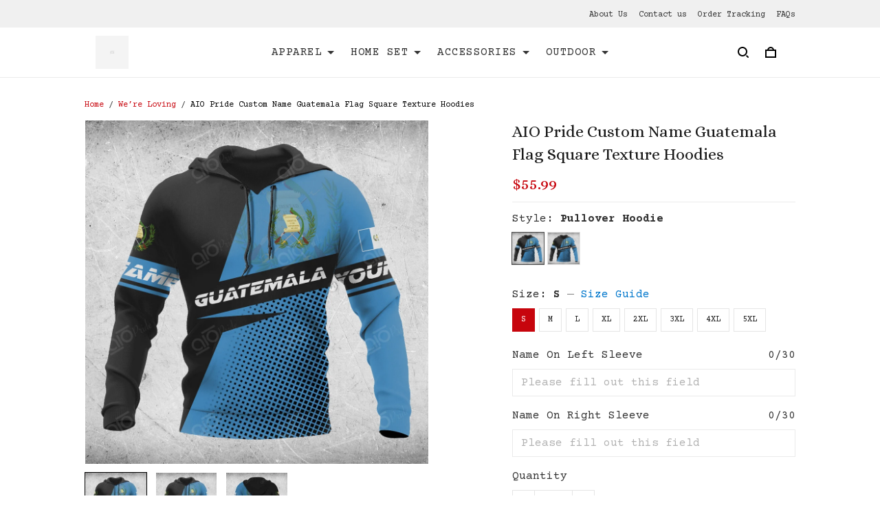

--- FILE ---
content_type: text/css
request_url: https://cdn.thesitebase.net/next/landing/36465/assets/landing.css
body_size: 10126
content:
.VueCarousel{display:flex;flex-direction:column;position:relative}.VueCarousel--reverse{flex-direction:column-reverse}.lp-carousel .VueCarousel-wrapper{width:100%;position:relative;overflow:hidden}.lp-carousel .VueCarousel-inner{display:flex;flex-direction:row;backface-visibility:hidden}.lp-carousel .VueCarousel-inner--center{justify-content:center}.lp-carousel .VueCarousel-slide{flex-basis:inherit;flex-grow:0;flex-shrink:0;user-select:none;backface-visibility:hidden;-webkit-touch-callout:none;-webkit-tap-highlight-color:rgba(0,0,0,0);outline:none}.lp-carousel .VueCarousel-slide-adjustableHeight{display:table;flex-basis:auto;width:100%}.lp-carousel .VueCarousel-navigation-button{position:absolute;top:50%;transform:translateY(-50%);box-sizing:border-box;color:transparent;line-height:0;text-decoration:none;-webkit-appearance:none;appearance:none;border:none;background-color:rgba(0,0,0,.08)!important;cursor:pointer;outline:none;width:20px;height:40px;overflow:hidden}.lp-carousel .VueCarousel-navigation-button:focus,.lp-carousel .VueCarousel-navigation-button.focused,.lp-carousel .VueCarousel-navigation-button:active,.lp-carousel .VueCarousel-navigation-button:hover,.lp-carousel .VueCarousel-navigation-button.hovered,.lp-carousel .VueCarousel-navigation-button.active{outline:none}.lp-carousel .VueCarousel-navigation-button:before{content:none}.lp-carousel .VueCarousel-navigation-button svg{position:relative;width:24px;height:24px}.lp-carousel .VueCarousel-navigation-next{right:0;font-family:BlinkMacSystemFont,-apple-system,Segoe UI,Roboto,Oxygen,Ubuntu,Cantarell,Fira Sans,Droid Sans,Helvetica Neue,Helvetica,Arial,sans-serif}.lp-carousel .VueCarousel-navigation-prev{left:0;font-family:BlinkMacSystemFont,-apple-system,Segoe UI,Roboto,Oxygen,Ubuntu,Cantarell,Fira Sans,Droid Sans,Helvetica Neue,Helvetica,Arial,sans-serif}.lp-carousel .VueCarousel-navigation--disabled{opacity:.5;cursor:default}.lp-carousel .VueCarousel-pagination{width:100%;text-align:center}.lp-carousel .VueCarousel-pagination--top-overlay{position:absolute;top:0}.lp-carousel .VueCarousel-pagination--bottom-overlay{position:absolute;bottom:0}.lp-carousel .VueCarousel-dot-container{display:inline-block;margin:0 auto;padding:0}.lp-carousel .VueCarousel-dot{display:inline-block;cursor:pointer;-webkit-appearance:none;appearance:none;border:none;background-clip:content-box;box-sizing:content-box;padding:0;border-radius:100%;outline:none}.lp-carousel .VueCarousel-slide-adjustableHeight{display:block}.lp-carousel .VueCarousel-inner{align-items:flex-start}/*! minireset.css v0.0.6 | MIT License | github.com/jgthms/minireset.css */html{scroll-behavior:smooth;box-sizing:border-box;position:relative;-webkit-font-smoothing:antialiased;-moz-osx-font-smoothing:grayscale;text-rendering:optimizeLegibility;margin:0}body{-webkit-text-size-adjust:100%;-webkit-tap-highlight-color:rgba(0,0,0,0);line-height:1.5;margin:0}*,*:before,*:after{box-sizing:inherit}.lp-layout ol,.lp-layout ul,.lp-layout dl,.lp-layout dt,.lp-layout dd,.lp-layout blockquote,.lp-layout figure,.lp-layout fieldset,.lp-layout legend,.lp-layout textarea,.lp-layout pre,.lp-layout iframe,.lp-layout hr,.lp-layout h1,.lp-layout h2,.lp-layout h3,.lp-layout h4,.lp-layout h5,.lp-layout h6{margin:0}.lp-layout h1,.lp-layout h2,.lp-layout h3,.lp-layout h4,.lp-layout h5,.lp-layout h6{font-size:100%;font-weight:400}.lp-layout input,.lp-layout select,.lp-layout optgroup,.lp-layout textarea{margin:0;border-radius:0;font-size:inherit;line-height:inherit}.lp-layout select{-moz-appearance:none;-webkit-appearance:none}.lp-layout a:not(.lp-btn){color:inherit;text-decoration:none;background-color:transparent;outline:none}.lp-layout a:not(.lp-btn):hover{text-decoration:underline;opacity:.8}p{margin-top:0;margin-bottom:8px}ol,ul,dl{margin-top:0;margin-bottom:1rem}ol ol,ul ul,ol ul,ul ol{margin-bottom:0}b,strong{font-weight:bolder}img,embed,object,video{height:auto;max-width:100%;border-style:none}svg{overflow:hidden;vertical-align:middle}iframe{border:0}table{border-collapse:collapse}td,th{padding:0}button:focus,select:focus,input:focus,textarea:focus{outline:none}button,input{overflow:visible}button,select{text-transform:none}textarea{padding-top:8px;overflow:auto;resize:vertical}progress{vertical-align:baseline}[type=number]::-webkit-inner-spin-button,[type=number]::-webkit-outer-spin-button{height:auto;-webkit-appearance:none;margin:0}[type=number]{-moz-appearance:textfield}[type=search]{outline-offset:-2px;-webkit-appearance:none}[type=search]::-webkit-search-decoration{-webkit-appearance:none}::-webkit-file-upload-button{font:inherit;-webkit-appearance:button}.lp-z-0{z-index:0}.lp-z-10{z-index:10}.lp-z-20{z-index:20}.lp-z-30{z-index:30}.lp-z-40{z-index:40}.lp-z-50{z-index:50}.lp-text-align-center{text-align:center}.lp-text-align-justify{text-align:justify}.lp-text-align-left{text-align:left}.lp-text-align-right{text-align:right}.lp-hidden{display:none}.lp-visible{display:block}.lp-row-reverse{flex-direction:row-reverse}.lp-column-reverse{flex-direction:column-reverse}@media (min-width: 1024px){.lp-text-align-center-lg{text-align:center}.lp-text-align-justify-lg{text-align:justify}.lp-text-align-left-lg{text-align:left}.lp-text-align-right-lg{text-align:right}.lp-hidden-lg{display:none}.lp-visible-lg{display:block}.lp-row-reverse-lg{flex-direction:row-reverse}.lp-column-reverse-lg{flex-direction:column-reverse}}.lp-p0{padding:0}.lp-m0{margin:0}.lp-p8{padding:8px}.lp-m8{margin:8px}.lp-p16{padding:16px}.lp-m16{margin:16px}.lp-p24{padding:24px}.lp-m24{margin:24px}.lp-p32{padding:32px}.lp-m32{margin:32px}.lp-p40{padding:40px}.lp-m40{margin:40px}.lp-p48{padding:48px}.lp-m48{margin:48px}.lp-px0{padding-left:0;padding-right:0}.lp-mx0{margin-left:0;margin-right:0}.lp-px8{padding-left:8px;padding-right:8px}.lp-mx8{margin-left:8px;margin-right:8px}.lp-px14{padding-left:14px;padding-right:14px}.lp-mx14{margin-left:14px;margin-right:14px}.lp-px16{padding-left:16px;padding-right:16px}.lp-mx16{margin-left:16px;margin-right:16px}.lp-px24{padding-left:24px;padding-right:24px}.lp-mx24{margin-left:24px;margin-right:24px}.lp-px32{padding-left:32px;padding-right:32px}.lp-mx32{margin-left:32px;margin-right:32px}.lp-px40{padding-left:40px;padding-right:40px}.lp-mx40{margin-left:40px;margin-right:40px}.lp-px48{padding-left:48px;padding-right:48px}.lp-mx48{margin-left:48px;margin-right:48px}.lp-py0{padding-top:0;padding-bottom:0}.lp-my0{margin-top:0;margin-bottom:0}.lp-py2{padding-top:2px;padding-bottom:2px}.lp-my2{margin-top:2px;margin-bottom:2px}.lp-py8{padding-top:8px;padding-bottom:8px}.lp-my8{margin-top:8px;margin-bottom:8px}.lp-py14{padding-top:14px;padding-bottom:14px}.lp-my14{margin-top:14px;margin-bottom:14px}.lp-py16{padding-top:16px;padding-bottom:16px}.lp-my16{margin-top:16px;margin-bottom:16px}.lp-py20{padding-top:20px;padding-bottom:20px}.lp-my20{margin-top:20px;margin-bottom:20px}.lp-py24{padding-top:24px;padding-bottom:24px}.lp-my24{margin-top:24px;margin-bottom:24px}.lp-py32{padding-top:32px;padding-bottom:32px}.lp-my32{margin-top:32px;margin-bottom:32px}.lp-py40{padding-top:40px;padding-bottom:40px}.lp-my40{margin-top:40px;margin-bottom:40px}.lp-py48{padding-top:48px;padding-bottom:48px}.lp-my48{margin-top:48px;margin-bottom:48px}.lp-pt0{padding-top:0}.lp-mt0{margin-top:0}.lp-pt8{padding-top:8px}.lp-mt8{margin-top:8px}.lp-pt16{padding-top:16px}.lp-mt16{margin-top:16px}.lp-pt24{padding-top:24px}.lp-mt24{margin-top:24px}.lp-pt32{padding-top:32px}.lp-mt32{margin-top:32px}.lp-pt40{padding-top:40px}.lp-mt40{margin-top:40px}.lp-pt48{padding-top:48px}.lp-mt48{margin-top:48px}.lp-pb0{padding-bottom:0}.lp-mb0{margin-bottom:0}.lp-pb2{padding-bottom:2px}.lp-mb2{margin-bottom:2px}.lp-pb8{padding-bottom:8px}.lp-mb8{margin-bottom:8px}.lp-pb16{padding-bottom:16px}.lp-mb16{margin-bottom:16px}.lp-pb24{padding-bottom:24px}.lp-mb24{margin-bottom:24px}.lp-pb32{padding-bottom:32px}.lp-mb32{margin-bottom:32px}.lp-pb40{padding-bottom:40px}.lp-mb40{margin-bottom:40px}.lp-pb48{padding-bottom:48px}.lp-mb48{margin-bottom:48px}.lp-pr0{padding-right:0}.lp-mr0{margin-right:0}.lp-pr2{padding-right:2px}.lp-mr2{margin-right:2px}.lp-pr8{padding-right:8px}.lp-mr8{margin-right:8px}.lp-pr16{padding-right:16px}.lp-mr16{margin-right:16px}.lp-pr24{padding-right:24px}.lp-mr24{margin-right:24px}.lp-pr32{padding-right:32px}.lp-mr32{margin-right:32px}.lp-pr40{padding-right:40px}.lp-mr40{margin-right:40px}.lp-pr48{padding-right:48px}.lp-mr48{margin-right:48px}.lp-pl0{padding-left:0}.lp-ml0{margin-left:0}.lp-pl8{padding-left:8px}.lp-ml8{margin-left:8px}.lp-pl16{padding-left:16px}.lp-ml16{margin-left:16px}.lp-pl24{padding-left:24px}.lp-ml24{margin-left:24px}.lp-pl32{padding-left:32px}.lp-ml32{margin-left:32px}.lp-pl40{padding-left:40px}.lp-ml40{margin-left:40px}.lp-pl48{padding-left:48px}.lp-ml48{margin-left:48px}.lp-w-auto{width:auto}.lp-w-100{width:100%}.lp-minw-100{min-width:100%}.lp-h-100{height:100%}.lp-w-100vw{width:100vw}.lp-h-100vh{height:100vh}.lp-relative{position:relative}.lp-absolute{position:absolute}.lp-fixed{position:fixed}.lp-d-block{display:block}.lp-d-inline-block{display:inline-block}.lp-overflow-auto{overflow:auto}.lp-overflow-hidden{overflow:hidden;perspective:1000;-webkit-perspective:1000}.lp-white-space-pre-line{white-space:pre-line}.lp-flex{display:flex}.lp-flex-inline{display:inline-flex}.lp-flex-grow{flex-grow:1}.lp-flex-wrap{flex-wrap:wrap}.lp-flex-column{flex-direction:column}.lp-flex-row-reverse{flex-direction:row-reverse}.lp-items-center{align-items:center}.lp-align-end{align-items:flex-end}.lp-align-start{align-items:flex-start}.lp-justify-center{justify-content:center}.lp-justify-start{justify-content:flex-start}.lp-justify-end{justify-content:flex-end}.lp-justify-space-between{justify-content:space-between}.lp-list-style-none{list-style:none}.lp-pointer{cursor:pointer}.lp-pointer-events-none{cursor:none;pointer-events:none}.lp-is-capitalized{text-transform:capitalize}.lp-is-lowercase{text-transform:lowercase}.lp-is-uppercase{text-transform:uppercase}.lp-text-weight-bold{font-weight:700}.lp-text-small{font-size:80%}.lp-overlay{top:0;bottom:0;left:0;right:0}.lp-brdr-1{border:1px solid}.lp-brdr-color{border-color:rgba(51,51,51,.2)}.lp-divider{height:1px;background-color:rgba(151,151,151,.2);border:none}.lp-chevron{border-color:#000;border-style:solid;border-width:1px 1px 0 0;height:8px;width:8px}.lp-chevron.lp-chevron-top{transform:rotate(-45deg)}.lp-chevron.lp-chevron-right{transform:rotate(45deg)}.lp-chevron.lp-chevron-bottom{transform:rotate(135deg)}.lp-chevron.lp-chevron-left{transform:rotate(-135deg)}.lp-triangle{display:inline-block;width:0;height:0;border-style:solid;border-width:5px}.lp-triangle--up{border-top-width:0;border-color:transparent transparent #444444 transparent}.lp-triangle--down{border-bottom-width:0;border-color:#444444 transparent transparent transparent}.lp-triangle--left{border-left-width:0;border-color:transparent #444444 transparent transparent}.lp-triangle--right{border-right-width:0;border-color:transparent transparent transparent #444444}.lp-success{color:#16870f}.lp-danger{color:#dd1919}.lp-color-warning{color:#e95a41}.lp-container{width:100%;margin-right:auto;margin-left:auto;padding-right:16px;padding-left:16px;max-width:600px}@media (min-width: 1024px){.lp-container{padding-right:15px;padding-left:15px}}@media (min-width: 1024px){.lp-container{max-width:1170px}}.lp-container-fluid{width:100%;margin-right:auto;margin-left:auto;max-width:600px}@media (min-width: 1024px){.lp-container-fluid{max-width:none}}.lp-section-padding{padding-right:16px;padding-left:16px}@media (min-width: 1024px){.lp-section-padding{padding-right:15px;padding-left:15px}}.lp-row{display:flex;flex-wrap:wrap;margin-right:-8px;margin-left:-8px}@media (min-width: 1024px){.lp-row{margin-right:-15px;margin-left:-15px}}.lp-col-lg-12,.lp-col-lg-11,.lp-col-lg-10,.lp-col-lg-9,.lp-col-lg-8,.lp-col-lg-7,.lp-col-lg-6,.lp-col-lg-5,.lp-col-lg-4,.lp-col-lg-3,.lp-col-lg-2,.lp-col-lg-one-fifth,.lp-col-lg-one-seventh,.lp-col-lg-one-eighth,.lp-col-lg-1,.lp-col-12,.lp-col-11,.lp-col-10,.lp-col-9,.lp-col-8,.lp-col-7,.lp-col-6,.lp-col-5,.lp-col-4,.lp-col-3,.lp-col-2,.lp-col-one-fifth,.lp-col-one-seventh,.lp-col-one-eighth,.lp-col-1{position:relative;width:100%;padding-right:8px;padding-left:8px}@media (min-width: 1024px){.lp-col-lg-12,.lp-col-lg-11,.lp-col-lg-10,.lp-col-lg-9,.lp-col-lg-8,.lp-col-lg-7,.lp-col-lg-6,.lp-col-lg-5,.lp-col-lg-4,.lp-col-lg-3,.lp-col-lg-2,.lp-col-lg-one-fifth,.lp-col-lg-one-seventh,.lp-col-lg-one-eighth,.lp-col-lg-1,.lp-col-12,.lp-col-11,.lp-col-10,.lp-col-9,.lp-col-8,.lp-col-7,.lp-col-6,.lp-col-5,.lp-col-4,.lp-col-3,.lp-col-2,.lp-col-one-fifth,.lp-col-one-seventh,.lp-col-one-eighth,.lp-col-1{padding-right:15px;padding-left:15px}}.lp-col-1{flex:0 0 8.3333333333%;max-width:8.3333333333%}.lp-col-2{flex:0 0 16.6666666667%;max-width:16.6666666667%}.lp-col-3{flex:0 0 25%;max-width:25%}.lp-col-4{flex:0 0 33.3333333333%;max-width:33.3333333333%}.lp-col-5{flex:0 0 41.6666666667%;max-width:41.6666666667%}.lp-col-6{flex:0 0 50%;max-width:50%}.lp-col-7{flex:0 0 58.3333333333%;max-width:58.3333333333%}.lp-col-8{flex:0 0 66.6666666667%;max-width:66.6666666667%}.lp-col-9{flex:0 0 75%;max-width:75%}.lp-col-10{flex:0 0 83.3333333333%;max-width:83.3333333333%}.lp-col-11{flex:0 0 91.6666666667%;max-width:91.6666666667%}.lp-col-12{flex:0 0 100%;max-width:100%}.lp-col-one-fifth{flex:0 0 20%;max-width:20%}.lp-col-one-seventh{flex:0 0 14.285%;max-width:14.285%}.lp-col-one-eighth{flex:0 0 12.5%;max-width:12.5%}.lp-offset-1{margin-left:8.3333333333%}.lp-offset-2{margin-left:16.6666666667%}.lp-offset-3{margin-left:25%}.lp-offset-4{margin-left:33.3333333333%}.lp-offset-5{margin-left:41.6666666667%}.lp-offset-6{margin-left:50%}.lp-offset-7{margin-left:58.3333333333%}.lp-offset-8{margin-left:66.6666666667%}.lp-offset-9{margin-left:75%}.lp-offset-10{margin-left:83.3333333333%}.lp-offset-11{margin-left:91.6666666667%}@media (min-width: 1024px){.lp-col-lg-1{flex:0 0 8.3333333333%;max-width:8.3333333333%}.lp-col-lg-one-fifth{flex:0 0 20%;max-width:20%}.lp-col-lg-one-seventh{flex:0 0 14.285%;max-width:14.285%}.lp-col-lg-one-eighth{flex:0 0 12.5%;max-width:12.5%}.lp-offset-lg-0{margin-left:0}.lp-offset-lg-1{margin-left:8.3333333333%}.lp-offset-lg-2{margin-left:16.6666666667%}.lp-offset-lg-3{margin-left:25%}.lp-offset-lg-4{margin-left:33.3333333333%}.lp-offset-lg-5{margin-left:41.6666666667%}.lp-offset-lg-6{margin-left:50%}.lp-offset-lg-7{margin-left:58.3333333333%}.lp-offset-lg-8{margin-left:66.6666666667%}.lp-offset-lg-9{margin-left:75%}.lp-offset-lg-10{margin-left:83.3333333333%}.lp-offset-lg-11{margin-left:91.6666666667%}}@media (min-width: 1024px){.lp-col-lg-2{flex:0 0 16.6666666667%;max-width:16.6666666667%}.lp-col-lg-one-fifth{flex:0 0 20%;max-width:20%}.lp-col-lg-one-seventh{flex:0 0 14.285%;max-width:14.285%}.lp-col-lg-one-eighth{flex:0 0 12.5%;max-width:12.5%}.lp-offset-lg-0{margin-left:0}.lp-offset-lg-1{margin-left:8.3333333333%}.lp-offset-lg-2{margin-left:16.6666666667%}.lp-offset-lg-3{margin-left:25%}.lp-offset-lg-4{margin-left:33.3333333333%}.lp-offset-lg-5{margin-left:41.6666666667%}.lp-offset-lg-6{margin-left:50%}.lp-offset-lg-7{margin-left:58.3333333333%}.lp-offset-lg-8{margin-left:66.6666666667%}.lp-offset-lg-9{margin-left:75%}.lp-offset-lg-10{margin-left:83.3333333333%}.lp-offset-lg-11{margin-left:91.6666666667%}}@media (min-width: 1024px){.lp-col-lg-3{flex:0 0 25%;max-width:25%}.lp-col-lg-one-fifth{flex:0 0 20%;max-width:20%}.lp-col-lg-one-seventh{flex:0 0 14.285%;max-width:14.285%}.lp-col-lg-one-eighth{flex:0 0 12.5%;max-width:12.5%}.lp-offset-lg-0{margin-left:0}.lp-offset-lg-1{margin-left:8.3333333333%}.lp-offset-lg-2{margin-left:16.6666666667%}.lp-offset-lg-3{margin-left:25%}.lp-offset-lg-4{margin-left:33.3333333333%}.lp-offset-lg-5{margin-left:41.6666666667%}.lp-offset-lg-6{margin-left:50%}.lp-offset-lg-7{margin-left:58.3333333333%}.lp-offset-lg-8{margin-left:66.6666666667%}.lp-offset-lg-9{margin-left:75%}.lp-offset-lg-10{margin-left:83.3333333333%}.lp-offset-lg-11{margin-left:91.6666666667%}}@media (min-width: 1024px){.lp-col-lg-4{flex:0 0 33.3333333333%;max-width:33.3333333333%}.lp-col-lg-one-fifth{flex:0 0 20%;max-width:20%}.lp-col-lg-one-seventh{flex:0 0 14.285%;max-width:14.285%}.lp-col-lg-one-eighth{flex:0 0 12.5%;max-width:12.5%}.lp-offset-lg-0{margin-left:0}.lp-offset-lg-1{margin-left:8.3333333333%}.lp-offset-lg-2{margin-left:16.6666666667%}.lp-offset-lg-3{margin-left:25%}.lp-offset-lg-4{margin-left:33.3333333333%}.lp-offset-lg-5{margin-left:41.6666666667%}.lp-offset-lg-6{margin-left:50%}.lp-offset-lg-7{margin-left:58.3333333333%}.lp-offset-lg-8{margin-left:66.6666666667%}.lp-offset-lg-9{margin-left:75%}.lp-offset-lg-10{margin-left:83.3333333333%}.lp-offset-lg-11{margin-left:91.6666666667%}}@media (min-width: 1024px){.lp-col-lg-5{flex:0 0 41.6666666667%;max-width:41.6666666667%}.lp-col-lg-one-fifth{flex:0 0 20%;max-width:20%}.lp-col-lg-one-seventh{flex:0 0 14.285%;max-width:14.285%}.lp-col-lg-one-eighth{flex:0 0 12.5%;max-width:12.5%}.lp-offset-lg-0{margin-left:0}.lp-offset-lg-1{margin-left:8.3333333333%}.lp-offset-lg-2{margin-left:16.6666666667%}.lp-offset-lg-3{margin-left:25%}.lp-offset-lg-4{margin-left:33.3333333333%}.lp-offset-lg-5{margin-left:41.6666666667%}.lp-offset-lg-6{margin-left:50%}.lp-offset-lg-7{margin-left:58.3333333333%}.lp-offset-lg-8{margin-left:66.6666666667%}.lp-offset-lg-9{margin-left:75%}.lp-offset-lg-10{margin-left:83.3333333333%}.lp-offset-lg-11{margin-left:91.6666666667%}}@media (min-width: 1024px){.lp-col-lg-6{flex:0 0 50%;max-width:50%}.lp-col-lg-one-fifth{flex:0 0 20%;max-width:20%}.lp-col-lg-one-seventh{flex:0 0 14.285%;max-width:14.285%}.lp-col-lg-one-eighth{flex:0 0 12.5%;max-width:12.5%}.lp-offset-lg-0{margin-left:0}.lp-offset-lg-1{margin-left:8.3333333333%}.lp-offset-lg-2{margin-left:16.6666666667%}.lp-offset-lg-3{margin-left:25%}.lp-offset-lg-4{margin-left:33.3333333333%}.lp-offset-lg-5{margin-left:41.6666666667%}.lp-offset-lg-6{margin-left:50%}.lp-offset-lg-7{margin-left:58.3333333333%}.lp-offset-lg-8{margin-left:66.6666666667%}.lp-offset-lg-9{margin-left:75%}.lp-offset-lg-10{margin-left:83.3333333333%}.lp-offset-lg-11{margin-left:91.6666666667%}}@media (min-width: 1024px){.lp-col-lg-7{flex:0 0 58.3333333333%;max-width:58.3333333333%}.lp-col-lg-one-fifth{flex:0 0 20%;max-width:20%}.lp-col-lg-one-seventh{flex:0 0 14.285%;max-width:14.285%}.lp-col-lg-one-eighth{flex:0 0 12.5%;max-width:12.5%}.lp-offset-lg-0{margin-left:0}.lp-offset-lg-1{margin-left:8.3333333333%}.lp-offset-lg-2{margin-left:16.6666666667%}.lp-offset-lg-3{margin-left:25%}.lp-offset-lg-4{margin-left:33.3333333333%}.lp-offset-lg-5{margin-left:41.6666666667%}.lp-offset-lg-6{margin-left:50%}.lp-offset-lg-7{margin-left:58.3333333333%}.lp-offset-lg-8{margin-left:66.6666666667%}.lp-offset-lg-9{margin-left:75%}.lp-offset-lg-10{margin-left:83.3333333333%}.lp-offset-lg-11{margin-left:91.6666666667%}}@media (min-width: 1024px){.lp-col-lg-8{flex:0 0 66.6666666667%;max-width:66.6666666667%}.lp-col-lg-one-fifth{flex:0 0 20%;max-width:20%}.lp-col-lg-one-seventh{flex:0 0 14.285%;max-width:14.285%}.lp-col-lg-one-eighth{flex:0 0 12.5%;max-width:12.5%}.lp-offset-lg-0{margin-left:0}.lp-offset-lg-1{margin-left:8.3333333333%}.lp-offset-lg-2{margin-left:16.6666666667%}.lp-offset-lg-3{margin-left:25%}.lp-offset-lg-4{margin-left:33.3333333333%}.lp-offset-lg-5{margin-left:41.6666666667%}.lp-offset-lg-6{margin-left:50%}.lp-offset-lg-7{margin-left:58.3333333333%}.lp-offset-lg-8{margin-left:66.6666666667%}.lp-offset-lg-9{margin-left:75%}.lp-offset-lg-10{margin-left:83.3333333333%}.lp-offset-lg-11{margin-left:91.6666666667%}}@media (min-width: 1024px){.lp-col-lg-9{flex:0 0 75%;max-width:75%}.lp-col-lg-one-fifth{flex:0 0 20%;max-width:20%}.lp-col-lg-one-seventh{flex:0 0 14.285%;max-width:14.285%}.lp-col-lg-one-eighth{flex:0 0 12.5%;max-width:12.5%}.lp-offset-lg-0{margin-left:0}.lp-offset-lg-1{margin-left:8.3333333333%}.lp-offset-lg-2{margin-left:16.6666666667%}.lp-offset-lg-3{margin-left:25%}.lp-offset-lg-4{margin-left:33.3333333333%}.lp-offset-lg-5{margin-left:41.6666666667%}.lp-offset-lg-6{margin-left:50%}.lp-offset-lg-7{margin-left:58.3333333333%}.lp-offset-lg-8{margin-left:66.6666666667%}.lp-offset-lg-9{margin-left:75%}.lp-offset-lg-10{margin-left:83.3333333333%}.lp-offset-lg-11{margin-left:91.6666666667%}}@media (min-width: 1024px){.lp-col-lg-10{flex:0 0 83.3333333333%;max-width:83.3333333333%}.lp-col-lg-one-fifth{flex:0 0 20%;max-width:20%}.lp-col-lg-one-seventh{flex:0 0 14.285%;max-width:14.285%}.lp-col-lg-one-eighth{flex:0 0 12.5%;max-width:12.5%}.lp-offset-lg-0{margin-left:0}.lp-offset-lg-1{margin-left:8.3333333333%}.lp-offset-lg-2{margin-left:16.6666666667%}.lp-offset-lg-3{margin-left:25%}.lp-offset-lg-4{margin-left:33.3333333333%}.lp-offset-lg-5{margin-left:41.6666666667%}.lp-offset-lg-6{margin-left:50%}.lp-offset-lg-7{margin-left:58.3333333333%}.lp-offset-lg-8{margin-left:66.6666666667%}.lp-offset-lg-9{margin-left:75%}.lp-offset-lg-10{margin-left:83.3333333333%}.lp-offset-lg-11{margin-left:91.6666666667%}}@media (min-width: 1024px){.lp-col-lg-11{flex:0 0 91.6666666667%;max-width:91.6666666667%}.lp-col-lg-one-fifth{flex:0 0 20%;max-width:20%}.lp-col-lg-one-seventh{flex:0 0 14.285%;max-width:14.285%}.lp-col-lg-one-eighth{flex:0 0 12.5%;max-width:12.5%}.lp-offset-lg-0{margin-left:0}.lp-offset-lg-1{margin-left:8.3333333333%}.lp-offset-lg-2{margin-left:16.6666666667%}.lp-offset-lg-3{margin-left:25%}.lp-offset-lg-4{margin-left:33.3333333333%}.lp-offset-lg-5{margin-left:41.6666666667%}.lp-offset-lg-6{margin-left:50%}.lp-offset-lg-7{margin-left:58.3333333333%}.lp-offset-lg-8{margin-left:66.6666666667%}.lp-offset-lg-9{margin-left:75%}.lp-offset-lg-10{margin-left:83.3333333333%}.lp-offset-lg-11{margin-left:91.6666666667%}}@media (min-width: 1024px){.lp-col-lg-12{flex:0 0 100%;max-width:100%}.lp-col-lg-one-fifth{flex:0 0 20%;max-width:20%}.lp-col-lg-one-seventh{flex:0 0 14.285%;max-width:14.285%}.lp-col-lg-one-eighth{flex:0 0 12.5%;max-width:12.5%}.lp-offset-lg-0{margin-left:0}.lp-offset-lg-1{margin-left:8.3333333333%}.lp-offset-lg-2{margin-left:16.6666666667%}.lp-offset-lg-3{margin-left:25%}.lp-offset-lg-4{margin-left:33.3333333333%}.lp-offset-lg-5{margin-left:41.6666666667%}.lp-offset-lg-6{margin-left:50%}.lp-offset-lg-7{margin-left:58.3333333333%}.lp-offset-lg-8{margin-left:66.6666666667%}.lp-offset-lg-9{margin-left:75%}.lp-offset-lg-10{margin-left:83.3333333333%}.lp-offset-lg-11{margin-left:91.6666666667%}}.lp-no-gutters{margin-right:auto;margin-left:auto}.lp-no-gutters>.col,.lp-no-gutters>[class*=col-]{padding-right:0;padding-left:0}.lp-popover-left-enter-active,.lp-popover-left-menu-leave-active{transition:all .325s}.lp-popover-left-enter-active .popover-left__overlay,.lp-popover-left-menu-leave-active .popover-left__overlay{transition:.325s all cubic-bezier(.56,0,.24,1)}.lp-popover-left-enter-active .lp-popover-left__content,.lp-popover-left-menu-leave-active .lp-popover-left__content{transform:translateZ(0);transition:all .325s}.lp-popover-left-enter-from,.lp-popover-left-leave-to{transition:all .325s}.lp-popover-left-enter-from .popover-left__overlay,.lp-popover-left-leave-to .popover-left__overlay{opacity:0;transition:all .325s}.lp-popover-left-enter-from .lp-popover-left__content,.lp-popover-left-leave-to .lp-popover-left__content{transform:translate3d(-100%,0,0);transition:all .325s}.lp-popover-bottom-enter-active,.lp-popover-bottom-leave-active,.lp-popover-bottom-enter-active .lp-popover-bottom__overlay,.lp-popover-bottom-leave-active .lp-popover-bottom__overlay,.lp-popover-bottom-enter-from,.lp-popover-bottom-leave-to{transition:.325s all cubic-bezier(.56,0,.24,1)}.lp-popover-bottom-enter-from .lp-popover-bottom__overlay,.lp-popover-bottom-leave-to .lp-popover-bottom__overlay{opacity:0}.lp-popover-bottom-enter-from .lp-popover-bottom__content,.lp-popover-bottom-leave-to .lp-popover-bottom__content{opacity:0;transform:translate3d(0,24px,0)}@keyframes spinAround{0%{transform:rotate(0)}to{transform:rotate(359deg)}}@keyframes shimmer{to{transform:translate(100%)}}@keyframes lazy_appear{0%{opacity:0;transform:translateZ(0) scale(1.05)}to{opacity:1;transform:translateZ(0) scale(1)}}.lp-aspect-ratio img{position:absolute;max-width:100%;max-height:100%;display:block;top:0;right:0;bottom:0;left:0;margin:auto}.lp-aspect-ratio img.is-rounded{border-radius:290486px}.lp-aspect-ratio.is-square{padding-top:100%}.lp-aspect-ratio.is-4by3{padding-top:75%}.lp-aspect-ratio.is-16by9{padding-top:56.25%}.lp-aspect-ratio.is-3by4{padding-top:133.3333%}.is-fit-cover{object-fit:cover;object-position:center center}.lb-lazy:not([src]){padding-top:100%;position:relative;overflow:hidden}.lb-lazy:not([src]):before{content:"";position:absolute;top:0;left:0;right:0;bottom:0;background-color:#f3f3f3}.lb-lazy[lazy=loading]:not(.lp-background-image){width:100%;background-image:url("data:image/svg+xml,%3c?xml%20version='1.0'%20encoding='utf-8'?%3e%3csvg%20xmlns='http://www.w3.org/2000/svg'%20xmlns:xlink='http://www.w3.org/1999/xlink'%20style='margin:%20auto;%20background-image:%20none;%20display:%20block;%20shape-rendering:%20auto;%20background-position:%20initial%20initial;%20background-repeat:%20initial%20initial;'%20width='32px'%20height='32px'%20viewBox='0%200%20100%20100'%20preserveAspectRatio='xMidYMid'%3e%3ccircle%20cx='50'%20cy='50'%20fill='none'%20stroke='rgba(0,%200,%200,%200.14564516129032257)'%20stroke-width='10'%20r='35'%20stroke-dasharray='164.93361431346415%2056.97787143782138'%3e%3canimateTransform%20attributeName='transform'%20type='rotate'%20repeatCount='indefinite'%20dur='1s'%20values='0%2050%2050;360%2050%2050'%20keyTimes='0;1'%3e%3c/animateTransform%3e%3c/circle%3e%3c!--%20[ldio]%20generated%20by%20https://loading.io/%20--%3e%3c/svg%3e");background-repeat:no-repeat;background-position:center;transition:.375s opacity ease}.lb-lazy[lazy=loaded],.lb-lazy[lazy=error]{animation:lazy_appear .375s ease;background-image:none;will-change:opacity,transform}.lp-btn{transition:all .125s ease;-moz-appearance:none;-webkit-appearance:none;border-style:solid;border-top:1px solid rgba(255,255,255,.16);border-bottom:1px solid rgba(0,0,0,.12);box-shadow:none;border-radius:2px;padding:20px;font-family:inherit;overflow-wrap:break-word;word-break:normal;position:relative;vertical-align:top;cursor:pointer;text-align:center;text-decoration:none;outline:none}.lp-btn:after{opacity:0;background-color:#fff;content:"";position:absolute;top:0;left:0;right:0;bottom:0;transition:all .125s ease-in-out}.lp-btn:focus,.lp-btn:active{outline:none}.lp-btn[disabled],fieldset[disabled] .lp-btn{cursor:not-allowed;opacity:.2}.lp-btn:hover:enabled{text-decoration:none}.lp-btn:hover:enabled:after{opacity:.14}.lp-btn--is-loading{color:transparent;pointer-events:none}.lp-btn--is-loading:after{content:"";position:absolute;left:calc(50% - .5em);top:calc(50% - .5em);animation:spinAround .5s infinite linear;border:2px solid;border-radius:9999px;border-right-color:transparent;border-top-color:transparent;border-right-color:#000;border-top-color:#000;display:block;height:1em;width:1em}.lp-btn--large{padding:20px}.lp-form-property__checkbox-group small *,.lp-form-property__radio-group small *{margin:0}.lp-featured-product__option{color:unset;border-color:#8a8a8a;background:transparent;min-width:40px;min-height:40px;font-family:inherit;line-height:1.1em}.lp-featured-product__option:not(.lp-featured-product__option--color-swatch):not(.lp-featured-product__option--active){opacity:.6}.lp-featured-product__option--active{opacity:1;border-color:#2a2a2a}.lp-featured-product__option--color-swatch:hover,.lp-featured-product__option--color-swatch.lp-featured-product__option--active{border:2px solid #2A2A2A}.lp-featured-product__msg-alert-choose-option{font-size:75%}.lp-featured-product__sale-msg{border-radius:4px}.lp-featured-product__description{overflow:hidden}.lp-featured-product__description .flex,.lp-featured-product__description .row,.lp-featured-product__description .col{display:block!important;margin:0!important}.lp-featured-product__description img{height:auto!important;vertical-align:middle!important}.lp-validation-msg{bottom:-18px;font-size:12px}.lp-product-carousel{background-color:transparent}.lp-product-carousel .VueCarousel .VueCarousel-pagination{position:absolute;bottom:8px}.lp-product-carousel .VueCarousel .VueCarousel-dot-container{border-radius:16px;line-height:0;padding:4px;background-color:rgba(255,255,255,.24);backdrop-filter:blur(10px);transition:opacity .125s}@media (min-width: 1024px){.lp-product-carousel .VueCarousel .VueCarousel-dot-container{opacity:0}}.lp-product-carousel .VueCarousel .VueCarousel-navigation-button{border-radius:32px;width:40px;height:40px;transition:opacity .125s}@media (min-width: 1024px){.lp-product-carousel .VueCarousel .VueCarousel-navigation-button{opacity:0}}.lp-product-carousel .VueCarousel .VueCarousel-navigation-button .lp-chevron{border-width:2px 2px 0 0;border-color:#2a2a2a;top:16px;left:17px}.lp-product-carousel .VueCarousel .VueCarousel-navigation-next{margin-right:16px}.lp-product-carousel .VueCarousel .VueCarousel-navigation-next .lp-chevron{left:15px}.lp-product-carousel .VueCarousel .VueCarousel-navigation-prev{margin-left:16px}.lp-product-carousel .VueCarousel .VueCarousel-dot{margin:0 3px}.lp-product-carousel .VueCarousel .VueCarousel-dot.VueCarousel-dot--active{border-color:silver}.lp-product-carousel .VueCarousel:hover .VueCarousel-dot-container,.lp-product-carousel .VueCarousel:hover .VueCarousel-navigation-button{opacity:1;backdrop-filter:blur(10px)}.lp-product-carousel__nav{height:40px;width:40px;background-color:rgba(255,255,255,.24);backdrop-filter:blur(10px)}.lp-product-carousel__image{overflow:hidden}.lp-product-carousel__image img:not([src]):before{content:"";display:block;padding-bottom:100%;background-color:transparent}.lp-product-carousel__image img{display:block;height:auto;width:100%}.lp-product-carousel__thumb{width:calc((100% - 32px)/5);float:left;transition:opacity .125s ease-in-out}.lp-product-carousel__thumb img{width:auto;height:auto;border-radius:6px;border:rgba(42,42,42,.24) solid 1px}.lp-product-carousel__thumb:hover:not(.lp-product-carousel__thumb--active):not(.lp-product-carousel__thumb--disabled){opacity:.86}.lp-product-carousel__thumb:nth-child(5n+1){margin-left:0}.lp-product-carousel__thumb--active img{border:#2A2A2A solid 1px}.lp-product-layout .VueCarousel .VueCarousel-pagination{position:absolute;bottom:8px}.lp-product-layout .VueCarousel .VueCarousel-dot{margin-top:0!important}.lp-product-layout .VueCarousel .VueCarousel-dot.VueCarousel-dot--active{border-color:#252525}.lp-product-layout .VueCarousel .VueCarousel-dot-container{border-radius:16px;line-height:0;background-color:rgba(255,255,255,.24);backdrop-filter:blur(10px);transition:opacity .125s}@media (min-width: 1024px){.lp-product-layout .VueCarousel .VueCarousel-dot-container{opacity:0}}.lp-product-layout .VueCarousel .VueCarousel-navigation-button{border-radius:32px;width:40px;height:40px;transition:opacity .125s}@media (min-width: 1024px){.lp-product-layout .VueCarousel .VueCarousel-navigation-button{opacity:0}}.lp-product-layout .VueCarousel .VueCarousel-navigation-button .lp-chevron{border-width:2px 2px 0 0;border-color:#252525;top:16px;left:17px}.lp-product-layout .VueCarousel:hover .VueCarousel-dot-container,.lp-product-layout .VueCarousel:hover .VueCarousel-navigation-button{opacity:1;backdrop-filter:blur(10px)}.lp-product-layout .VueCarousel .VueCarousel-navigation-prev{left:16px}.lp-product-layout .VueCarousel .VueCarousel-navigation-next{right:16px}.lp-product-layout__thumbnail-carousel .VueCarousel-inner{margin:0 -4px}.lp-product-layout__slide{padding-left:4px;padding-right:4px}.lp-product-layout__image{padding-bottom:100%;overflow:hidden;position:relative}.lp-product-layout__image img{position:absolute;top:0;left:0;right:0;width:100%;height:100%;display:block;max-width:100%;object-fit:contain;object-position:center center;border:1px solid rgba(37,37,37,.08)}.lp-product-layout__image:hover:not(.lp-product-layout__image--active):not(.lp-product-layout__image--disabled){opacity:.86}.lp-product-layout__image--active img{border:#252525 solid 1px;will-change:auto!important}.lp-product-layout__thumb{flex:0 0 calc((100% - 48px)/5);max-width:calc((100% - 48px)/5);transition:all .4s ease-in-out;margin-left:12px;border:1px solid rgba(37,37,37,.08)}.lp-product-layout__thumb:after{content:"";display:block;padding-top:100%}.lp-product-layout__thumb:hover:not(.lp-product-layout__thumb--active):not(.lp-product-layout__thumb--disabled){opacity:.86}.lp-product-layout__thumb:nth-child(5n+1){margin-left:0}.lp-product-layout__thumb--active{border:#252525 solid 1px}.lp-product-layout__thumb img{position:absolute;bottom:0;left:0;right:0;top:0;height:100%;width:100%;display:block;max-width:100%;object-fit:contain;object-position:center center}.lp-logo:hover{text-decoration:none;opacity:1}.lp-logo-img{height:64px;max-width:100%;max-height:64px}@media (min-width: 1024px){.lp-logo-img{height:auto}}.lp-logo-img img{height:100%;object-fit:contain;object-position:center;max-height:64px}@media (min-width: 1024px){.lp-logo-img img{height:auto}}.lp-logo-img img.is-small{max-height:32px}.lp-logo-img img.is-medium{max-height:40px}@media (min-width: 1024px){.lp-logo-img img.is-medium{max-height:48px}}.lp-logo-img.is-small{max-height:32px}.lp-logo-img.is-medium{max-height:40px}@media (min-width: 1024px){.lp-logo-img.is-medium{max-height:48px}}.lp-accordion__body{max-height:0;overflow:hidden}.lp-accordion__body--expanded{max-height:none}.lp-checkbox[disabled],fieldset[disabled] .lp-checkbox,.lp-checkbox input[disabled]{opacity:.2;cursor:not-allowed}.lp-checkbox input[type=checkbox]{left:0;opacity:0;z-index:-1}.lp-checkbox input[type=checkbox]+.lp-checkbox__check{width:18px;height:18px;flex-shrink:0;border-radius:4px;border:1px solid rgba(51,51,51,.2);background:transparent}.lp-checkbox input[type=checkbox]:checked+.lp-checkbox__check{background:rgba(51,51,51,.04) url("data:image/svg+xml,%3Csvg xmlns='http://www.w3.org/2000/svg' viewBox='0 0 1 1'%3E%3Cpath style='fill:%23444444' d='M 0.04038059,0.6267767 0.14644661,0.52071068 0.42928932,0.80355339 0.3232233,0.90961941 z M 0.21715729,0.80355339 0.85355339,0.16715729 0.95961941,0.2732233 0.3232233,0.90961941 z'%3E%3C/path%3E%3C/svg%3E") no-repeat 50%;background-size:80%}.lp-checkbox input[type=checkbox]:indeterminate+.lp-checkbox__check{background:rgba(51,51,51,.04) url("data:image/svg+xml,%3Csvg xmlns='http://www.w3.org/2000/svg' viewBox='0 0 1 1'%3E%3Crect style='fill:%23444444' width='0.7' height='0.2' x='.15' y='.4'%3E%3C/rect%3E%3C/svg%3E") no-repeat 50%;background-size:80%}.lp-textarea,.lp-input{-moz-appearance:none;-webkit-appearance:none;border-radius:0;box-shadow:none;line-height:1.5;padding:10px 14px;color:#999;max-width:100%;border:1px solid rgba(51,51,51,.2);font-family:inherit}.lp-textarea:focus,.lp-input:focus,.focused.lp-textarea,.focused.lp-input,.lp-textarea:active,.lp-input:active,.active.lp-textarea,.active.lp-input{box-shadow:0 0 0 2px rgba(42,42,42,.2)}.lp-textarea::placeholder,.lp-input::placeholder{color:currentColor;opacity:.25;font-family:inherit}.is-danger.lp-textarea,.is-danger.lp-input{border-color:#e95a41}[disabled].lp-textarea,[disabled].lp-input{color:#a7a7a7}.lp-input[readonly]{box-shadow:none}.lp-textarea{max-width:100%;min-width:100%;resize:vertical}.lp-modal{z-index:2000;background-color:rgba(0,0,0,.7);transition:.325s all cubic-bezier(.56,0,.24,1);will-change:opacity}@media (min-width: 1024px){.lp-modal{align-items:center}}.lp-modal .lp-modal-container{transition:.325s all cubic-bezier(.56,0,.24,1);max-height:100%;background-color:#fff;will-change:transfrom;overflow:auto;scrollbar-width:none;-ms-overflow-style:none;-webkit-overflow-scrolling:touch}.lp-modal .lp-modal-container::-webkit-scrollbar{display:none}@media (min-width: 1024px){.lp-modal .lp-modal-container{width:544px;max-height:calc(100% - 40px)}}.lp-modal__icon-close{top:8px;right:8px;color:#fff}.lp-picture-choice__label *:not(small){margin:0}.lp-picture-choice__item{width:65px;min-height:65px;background-color:#f5f5f5}.lp-picture-choice__item input[type=radio]{opacity:0;width:0;height:0}.lp-picture-choice__item input[type=radio]:checked+.lp-picture-choice__image{border-color:#000}.lp-picture-choice__image{border:1px solid transparent;line-height:0}.lp-picture-choice__image img{object-fit:contain;object-position:center center}.lp-quantity--disabled{opacity:.4}.lp-quantity__adjust{background:#fff;width:28px;height:28px}.lp-quantity__adjust:hover{background-color:rgba(42,42,42,.05)}.lp-quantity__value{border-right-width:0;max-width:56px;min-height:64px;outline:none;-moz-appearance:textfield}.lp-quantity__value::-webkit-inner-spin-button,.lp-quantity__value::-webkit-outer-spin-button{-webkit-appearance:none;margin:0}.lp-radio[disabled],fieldset[disabled] .lp-radio,.lp-radio input[disabled]{opacity:.2;cursor:not-allowed}.lp-radio input[type=radio]{left:0;opacity:0;z-index:-1}.lp-radio input[type=radio]+.lp-radio__check{flex-shrink:0;width:16px;height:16px;border:1px solid #333333;border-radius:290486px;background:transparent;transition:background .325s ease}.lp-radio input[type=radio]+.lp-radio__check.is-danger{border-color:#e95a41}.lp-radio input[type=radio]+.lp-radio__check.is-danger:before{background-color:#e95a41}.lp-radio input[type=radio]+.lp-radio__check:before{content:"";position:absolute;left:50%;margin-left:-5px;bottom:50%;margin-bottom:-5px;border-radius:290486px;width:10px;height:10px;background-color:#444;transform:scale(0);transition:transform .15s ease}.lp-radio input[type=radio]:checked+.lp-radio__check:before{transform:scale(.8)}.lp-select small *{margin:0}.lp-select select{-moz-appearance:none;-webkit-appearance:none;border:1px solid rgba(51,51,51,.2);background-color:transparent;color:#999;max-width:100%;outline:none;padding-right:34px}.lp-select select:focus,.lp-select select.focused,.lp-select select:active,.lp-select select.active{box-shadow:0 0 0 2px rgba(42,42,42,.2)}.lp-select select.empty{color:rgba(153,153,153,.3)}.lp-select select option{color:#999}.lp-select .lp-triangle{top:50%;margin-top:-2px;right:14px}.lp-skeleton{background-color:#f3f3f3}.lp-skeleton:after{position:absolute;top:0;right:0;bottom:0;left:0;transform:translate(-100%);background-image:linear-gradient(90deg,rgba(255,255,255,0) 0,rgba(0,0,0,.1) 25%,rgba(0,0,0,.1) 75%,rgba(255,255,255,0));animation:shimmer 2s infinite;content:""}.lp-upload-file__input{top:0;left:0;opacity:0;outline:none;z-index:1}.lp-upload-file .lp-btn{background-color:#fff;padding:8px 16px;border:1px solid #000000}.lp-upload small *{margin:0}.lp-upload__box{border:1px solid #e3e7e8}.lp-upload__box input[type=file]{top:0;left:0;width:100%;height:100%;opacity:0;outline:none;z-index:1;font-size:0}.lp-upload__box .lp-btn{background-color:#fff;padding-top:2px;padding-bottom:2px}.lp-upload__progress{top:-3px}.lp-upload__progress span{background-color:#000;height:4px;border-radius:2px;animation:uploadProgressBar 6s ease-in-out}.lp-upload__invisible-file-name{opacity:0;top:-999px;left:-999px;z-index:-999}.lp-crop-image-modal{font-family:Inter}.lp-crop-image-modal .lp-modal-container{min-height:680px}.lp-crop-image-modal .lp-modal__icon-close{color:#000}.lp-crop-image-modal__title{font-size:24px}.lp-crop-image-modal__content{border-top:1px solid #F3F3F3}.lp-crop-image-modal__content .cropper-container{direction:ltr;font-size:0;line-height:0;position:relative;touch-action:none;user-select:none;width:100%!important}.lp-crop-image-modal__content .cropper-container img{display:block;height:100%;image-orientation:0deg;max-height:none!important;max-width:none!important;min-height:0!important;min-width:0!important;width:100%}.lp-crop-image-modal__content .cropper-wrap-box,.lp-crop-image-modal__content .cropper-canvas,.lp-crop-image-modal__content .cropper-drag-box,.lp-crop-image-modal__content .cropper-modal,.lp-crop-image-modal__content .cropper-crop-box{bottom:0;left:0;position:absolute;right:0;top:0}.lp-crop-image-modal__content .cropper-crop-box{position:absolute;top:50%;left:50%;transform:translate(-50%) translateY(-50%)!important}.lp-crop-image-modal__content .cropper-wrap-box,.lp-crop-image-modal__content .cropper-canvas{overflow:hidden}.lp-crop-image-modal__content .cropper-drag-box{background-color:#fff;opacity:0}.lp-crop-image-modal__content .cropper-modal{background-color:#dfe2e6;opacity:.75}.lp-crop-image-modal__content .cropper-view-box{display:block;height:100%;outline:1px solid rgba(0,0,0,.16);overflow:hidden;width:100%}.lp-crop-image-modal__content .cropper-dashed{border:0 dashed #efefef;display:block;opacity:.5;position:absolute}.lp-crop-image-modal__content .cropper-dashed.dashed-h{border-bottom-width:1px;border-top-width:1px;height:33.3333333333%;left:0;top:33.3333333333%;width:100%}.lp-crop-image-modal__content .cropper-dashed.dashed-v{border-left-width:1px;border-right-width:1px;height:100%;left:33.3333333333%;top:0;width:33.3333333333%}.lp-crop-image-modal__content .cropper-center{display:block;height:0;left:50%;opacity:.75;position:absolute;top:50%;width:0}.lp-crop-image-modal__content .cropper-center:before,.lp-crop-image-modal__content .cropper-center:after{background-color:#efefef;content:" ";display:block;position:absolute}.lp-crop-image-modal__content .cropper-center:before{height:1px;left:-3px;top:0;width:7px}.lp-crop-image-modal__content .cropper-center:after{height:7px;left:0;top:-3px;width:1px}.lp-crop-image-modal__content .cropper-face,.lp-crop-image-modal__content .cropper-line,.lp-crop-image-modal__content .cropper-point{display:block;height:100%;opacity:.1;position:absolute;width:100%}.lp-crop-image-modal__content .cropper-face{background-color:#fff;left:0;top:0}.lp-crop-image-modal__content .cropper-line{background-color:#39f}.lp-crop-image-modal__content .cropper-line.line-e{cursor:ew-resize;right:-3px;top:0;width:5px}.lp-crop-image-modal__content .cropper-line.line-n{cursor:ns-resize;height:5px;left:0;top:-3px}.lp-crop-image-modal__content .cropper-line.line-w{cursor:ew-resize;left:-3px;top:0;width:5px}.lp-crop-image-modal__content .cropper-line.line-s{bottom:-3px;cursor:ns-resize;height:5px;left:0}.lp-crop-image-modal__content .cropper-point{background-color:#39f;height:5px;opacity:.75;width:5px}.lp-crop-image-modal__content .cropper-point.point-e{cursor:ew-resize;margin-top:-3px;right:-3px;top:50%}.lp-crop-image-modal__content .cropper-point.point-n{cursor:ns-resize;left:50%;margin-left:-3px;top:-3px}.lp-crop-image-modal__content .cropper-point.point-w{cursor:ew-resize;left:-3px;margin-top:-3px;top:50%}.lp-crop-image-modal__content .cropper-point.point-s{bottom:-3px;cursor:s-resize;left:50%;margin-left:-3px}.lp-crop-image-modal__content .cropper-point.point-ne{cursor:nesw-resize;right:-3px;top:-3px}.lp-crop-image-modal__content .cropper-point.point-nw{cursor:nwse-resize;left:-3px;top:-3px}.lp-crop-image-modal__content .cropper-point.point-sw{bottom:-3px;cursor:nesw-resize;left:-3px}.lp-crop-image-modal__content .cropper-point.point-se{bottom:-3px;cursor:nwse-resize;height:20px;opacity:1;right:-3px;width:20px}@media (min-width: 768px){.lp-crop-image-modal__content .cropper-point.point-se{height:15px;width:15px}}@media (min-width: 992px){.lp-crop-image-modal__content .cropper-point.point-se{height:10px;width:10px}}@media (min-width: 1200px){.lp-crop-image-modal__content .cropper-point.point-se{height:5px;opacity:.75;width:5px}}.lp-crop-image-modal__content .cropper-point.point-se:before{background-color:#39f;bottom:-50%;content:" ";display:block;height:200%;opacity:0;position:absolute;right:-50%;width:200%}.lp-crop-image-modal__content .cropper-invisible{opacity:0}.lp-crop-image-modal__content .cropper-bg{background-image:url([data-uri])}.lp-crop-image-modal__content .cropper-hide{display:block;height:0;position:absolute;width:0}.lp-crop-image-modal__content .cropper-hidden{display:none!important}.lp-crop-image-modal__content .cropper-move{cursor:move}.lp-crop-image-modal__content .cropper-crop{cursor:crosshair}.lp-crop-image-modal__content .cropper-disabled .lp-crop-image-modal__content .cropper-drag-box,.lp-crop-image-modal__content .cropper-disabled .lp-crop-image-modal__content .cropper-face,.lp-crop-image-modal__content .cropper-disabled .lp-crop-image-modal__content .cropper-line,.lp-crop-image-modal__content .cropper-disabled .lp-crop-image-modal__content .cropper-point{cursor:not-allowed}.lp-crop-image-modal__hint-container{border-radius:16px;opacity:.8;color:#fff;background-color:#4a4a4a;font-size:12px;letter-spacing:2px}.lp-crop-image-modal__zoom-container{border-bottom:1px solid #D8D8D8}.lp-crop-image-modal__zoom-wrapper{width:50%;min-width:260px}.lp-crop-image-modal__slide-container input[type=range]{margin:0 12px;border:1px solid rgba(70,70,70,.16);min-height:1px!important;height:1px!important;-webkit-appearance:none}.lp-crop-image-modal__slide-container input[type=range]:focus{outline:none}.lp-crop-image-modal__slide-container input[type=range]::-ms-fill-lower{background:#252525}.lp-crop-image-modal__slide-container input[type=range]::-ms-fill-upper{background:#252525}.lp-crop-image-modal__slide-container input[type=range]::-webkit-slider-runnable-track{width:100%;height:4px;cursor:pointer;animate:.2s}.lp-crop-image-modal__slide-container input[type=range]::-webkit-slider-thumb{height:16px;width:16px;border-radius:50%;background:#252525;cursor:pointer;-webkit-appearance:none;margin-top:-6px}.lp-crop-image-modal__slide-container input[type=range]::-moz-range-thumb{height:16px;width:16px;border-radius:50%;background:#252525;cursor:pointer}.lp-crop-image-modal__slide-container input[type=range]::-moz-range-progress{background:#252525}.lp-crop-image-modal__slide-container input[type=range]::-ms-track{width:100%;height:8.4px;cursor:pointer;background:transparent;border-color:transparent;border-width:16px 0;color:transparent}.lp-crop-image-modal__slide-container input[type=range]::-ms-thumb{height:16px;width:16px;border-radius:50%;background:#252525;cursor:pointer}.lp-crop-image-modal__btn{font-family:Arial;font-size:12px;width:-webkit-fill-available}@media (min-width: 1024px){.lp-crop-image-modal__btn{min-width:84px;width:auto}}.lp-crop-image-modal__btn:disabled{opacity:.4}.lp-crop-image-modal__btn--close{background:#fff;border:1px solid #252525}.lp-crop-image-modal__btn--crop{background:#252525;color:#fff;border:none}.lp-product-skeleton__image,.lp-product-skeleton__thumbnail{padding-bottom:100%}.lp-product-skeleton__thumbnail-wrapper,.lp-product-skeleton__variant-option{width:calc((100% - 32px)/5)}.lp-product-skeleton__text{width:30%}.lp-product-skeleton__long-text{width:40%}.lp-product-skeleton--card{box-shadow:0 0 0 2px rgba(0,0,0,.12) inset}.lp-video__media-wrapper{height:0;padding-bottom:56.25%}.lp-video__text--inside{top:50%;left:50%;transform:translate(-50%) translateY(56px)}.lp-video__play-icon{top:50%;left:50%;transform:translate(-50%) translateY(-50%)}.lp-video--full-width{padding:0;max-width:100%}.lp-contact-form__input input,.lp-contact-form__input textarea{border:1px solid #e3e7e8}.lp-contact-form__input input::placeholder,.lp-contact-form__input textarea::placeholder{color:currentColor;opacity:.25}@media (min-width: 1024px){.lp-contact-form__input{margin-bottom:0}}.lp-contact-form__container{max-width:736px;flex-grow:1}.lp-contact-form__body,.lp-contact-form__text{max-width:554px;word-break:break-word}@media (min-width: 1024px){.lp-contact-form__body{margin-bottom:24px}}.lp-contact-form__text-block+.lp-contact-form__form-block{margin-top:16px}@media (min-width: 1024px){.lp-contact-form__submit{margin-top:36px}.lp-contact-form__submit .lp-btn{max-width:336px}}.lp-contact-form__message{font-size:14px}.lp-contact-form__message-icon{margin-right:4px}.lp-contact-form__loading{animation:spinAround 2s linear infinite}.lp-contact-form--full-width .lp-contact-form__container{max-width:100%}.lp-contact-form-image__blocks{margin-bottom:-24px}.lp-timer__delimiter{color:currentColor;opacity:.3}.lp-custom-form__input input,.lp-custom-form__input textarea{border:1px solid #e3e7e8;display:block}.lp-custom-form__input input::placeholder,.lp-custom-form__input textarea::placeholder{color:currentColor;opacity:.25}@media (min-width: 1024px){.lp-custom-form__input{margin-bottom:0}}.lp-custom-form__container{max-width:555px;flex-grow:1}.lp-custom-form__form-block{margin-top:16px}.lp-custom-form__message{font-size:14px}.lp-custom-form__message-icon{margin-right:4px}.lp-custom-form__loading{animation:spinAround 2s linear infinite}.lp-custom-form--full-width .lp-custom-form__container{max-width:100%}.lp-faq p,.lp-faq hr{margin:0}.lp-faq .lp-accordion__title{padding:0}.lp-faq__content{max-width:343px}@media (min-width: 1024px){.lp-faq__content{max-width:945px}}.lp-faq__body-content p{max-width:300px}@media (min-width: 1024px){.lp-faq__body-content p{max-width:810px}}.lp-gallery-image .lp-modal-container{width:100%;height:100%;background:transparent;max-height:none}.lp-gallery-image .lp-modal-container .lp-modal__icon-close:before,.lp-gallery-image .lp-modal-container .lp-modal__icon-close:after{background-color:#fff}.lp-gallery-image .lp-modal .lp-light-box img{max-width:100%;object-fit:contain;object-position:center center;margin-left:auto;margin-right:auto}@media (min-width: 1024px){.lp-gallery-image .lp-modal .lp-light-box img{max-width:1120px;max-height:768px}}.lp-gallery-image .lp-modal .lp-light-box .VueCarousel-wrapper{height:100%;max-width:100%;max-height:560px}@media (min-width: 1024px){.lp-gallery-image .lp-modal .lp-light-box .VueCarousel-wrapper{max-width:1120px;max-height:768px}}.lp-gallery-image .lp-modal .lp-light-box .VueCarousel-inner{height:100%!important;align-items:center!important}.lp-gallery-image .lp-modal .lp-light-box .VueCarousel-navigation{display:none}@media (min-width: 1024px){.lp-gallery-image .lp-modal .lp-light-box .VueCarousel-navigation{display:block}}@media (min-width: 1024px){.lp-gallery-image .lp-modal .lp-light-box .VueCarousel-navigation-button{width:40px;height:40px;background:rgba(255,255,255,.48)!important;border-radius:100%}}@media (min-width: 1024px){.lp-gallery-image .lp-modal .lp-light-box .VueCarousel-navigation-prev{left:32px}}@media (min-width: 1024px){.lp-gallery-image .lp-modal .lp-light-box .VueCarousel-navigation-next{right:32px}}@media (min-width: 1024px){.lp-gallery-image__aspect{margin-bottom:32px}}.lp-gallery-image__images{margin-bottom:-16px}@media (min-width: 1024px){.lp-gallery-image__images{margin-bottom:-24px}}.lp-header-section a:not(.lp-logo):hover{text-decoration:none;opacity:.6}.lp-header-section .lp-hamburger{transform:scaleX(-1)}.lp-header-section a.lp-btn{min-width:90px;max-width:96px;border:none;word-break:break-word;white-space:normal}@media (min-width: 1024px){.lp-header-section a.lp-btn{min-width:106px;max-width:128px}}.lp-header-section a.lp-btn:hover{opacity:.86}.lp-header-section .lp-nav--hidden{opacity:0;visibility:hidden}.lp-header-section .lp-nav__item:last-child{padding:0;margin:0}.lp-header-section .lp-nav--has-dropdown:hover .lp-nav__dropdown{opacity:1;pointer-events:all}.lp-header-section .lp-nav__dropdown{background-color:#fff;top:24px;right:0;opacity:0;pointer-events:none;white-space:nowrap;max-width:300px;box-shadow:0 2px 32px rgba(0,0,0,.12)}.lp-header-section .lp-nav__dropdown-link{white-space:normal;word-wrap:break-word}.lp-header-section .lp-popover-left__overlay{will-change:opacity;background:rgba(0,0,0,.8)}.lp-header-section .lp-popover-left__content{background-color:#fff;overflow-y:auto}.lp-header-section .lp-menu-link{word-break:break-word}.lp-header-section__minimal-menu{width:80%;border-color:rgba(0,0,0,.08);max-width:300px}.lp-header-section__minimal-menu__divider{border-bottom:solid 1px #efefef}.lp-header-section__minimal-menu__divider path{fill:#efefef}.lp-header-section .lp-logo-container--mobile .lp-logo-text{max-width:180px}.lp-header-section .lp-logo-container .lp-logo-text{min-width:140px}.lp-hero__text-wrapper .lp-btn{width:fit-content;min-width:218px;border-left:none;border-right:none;text-decoration:none}.lp-rich-text .lp-btn{padding:8px 16px;max-width:100%;text-decoration:none}.lp-rich-text .lp-link{text-decoration:underline}.lp-image-grid__images{margin-bottom:-32px}.lp-image-grid .lp-rich-text{bottom:0}.lp-image-richtext__row--reverse{flex-direction:row-reverse}.lp-image-richtext__image{margin-bottom:12px}@media (min-width: 1024px){.lp-image-richtext__image{margin-bottom:0}}.lp-image-richtext__image--above{margin:0 auto 16px}.lp-image-richtext__richtext{margin-bottom:12px}@media (min-width: 1024px){.lp-image-richtext__richtext{margin-bottom:0}}.lp-image-richtext__richtext--above .lp-row>div{margin-bottom:16px}.lp-image-richtext__richtext--above .lp-row>div p{margin:0}.lp-logo-list .VueCarousel-dot-container{margin-top:0!important}.lp-logo-list .VueCarousel-dot{border-radius:0!important;height:2px!important}@media (min-width: 1024px){.lp-logo-list .VueCarousel-dot{width:50px!important;height:3px!important;padding:10px!important}}.lp-logo-list .VueCarousel-navigation-button{width:40px;margin:-15px}@media (min-width: 1024px){.lp-logo-list .VueCarousel-navigation-next{right:-32px}}@media (min-width: 1024px){.lp-logo-list .VueCarousel-navigation-prev{left:-32px}}.lp-logo-list__image{max-height:90px;object-fit:contain;object-position:center center;margin-bottom:-5px}.lp-logo-list__image--height{height:120px}.lp-product-image__blocks{margin-bottom:-24px}.lp-product-list__ratings--row-layout{order:2}.lp-product-list__price--row-layout{order:1}.lp-product-list__highlight{right:0;top:0}.lp-product-list__highlight--left{right:auto;left:0}.lp-product-list__highlight--left .lp-product-list__highlight-text{float:left;margin-left:-34px;top:-10px;transform:rotate(-45deg)}.lp-product-list__variant-block{border-right:1px solid rgba(151,151,151,.2)}.lp-product-list__highlight-text{border-bottom:54px solid transparent;border-left:54px solid transparent;border-right:54px solid transparent;float:right;margin-right:-42px;top:-10px;transform:rotate(45deg)}.lp-product-list__highlight-text span{line-height:1.2;width:42px;top:26px;right:-18px}.lp-product-list .lp-featured-product__option{min-width:32px;min-height:32px}.lp-promotion__img{min-width:48px;height:48px;width:48px;object-fit:contain;object-position:center center}.lp-promotion__block{border-radius:15px;margin-bottom:24px}@media (min-width: 1024px){.lp-promotion__block{height:100%;margin-bottom:0}}.lp-promotion__background{object-fit:cover}.lp-trust-indicator__avatar{width:32px;min-width:32px;height:32px}.lp-trust-indicator__avatar img{max-height:100%;object-fit:cover;object-position:center;border-radius:50%}.lp-trust-indicator .VueCarousel-dot:not(.VueCarousel-dot--active){opacity:.16}.lp-video-image__thumbnail{max-height:100%;object-fit:cover;object-position:center}.lp-video-richtext__content{margin-bottom:-24px}.lp-video-richtext__video--inline .lp-video__text--inside{transform:translate(-50%) translateY(32px)}@media (min-width: 1024px){.lp-video-richtext__richtext--vertical{width:60%}}



--- FILE ---
content_type: application/javascript
request_url: https://cdn.thesitebase.net/next/third-party-apps/1430957/assets/BundleProducts.DQqPg7M1.js
body_size: 2796
content:
import{d as H,h as J}from"./app.js";import{U as K}from"./UpsellCheckbox.BuKAqoAD.js";import{U as R}from"./UpsellSelect.YyXk9ibe.js";import{u as W,O}from"./AppUpSell.FGy1tbBA.js";import{u as X}from"./useQuickView.C8-8liT9.js";import{u as Y}from"./useBundle.BK9oR-73.js";import{I as Z}from"./IconSymbols.BdqPCFcH.js";import{u as x}from"./useBundlePopup.DRWC02An.js";const ee=Vue.defineComponent({name:"BundleProducts",props:{currentOffer:{type:Object,default:()=>({})},currentProductId:{type:Number,default:0},isSmartCrossSell:{type:Boolean,default:!1}},components:{UpsellSelect:R,IconSymbol:Z,UpsellCheckbox:K},setup(e){const{getOffer:f,settings:P}=W(),{showQuickView:E}=X(),{isAddingToCart:g,addToCart:N}=Y(),{showBundlePopup:B,shouldShowBundlePopup:_}=x(),a=Vue.ref([]),v=Vue.ref(!1),h=Vue.ref(!1),o=Vue.ref(!1),r=Vue.ref(!0),s=Vue.ref([]),V=Vue.ref([]),m=Vue.ref([]),p=Vue.ref([]),b=Vue.ref([]),i=Vue.ref(0),C=Vue.ref(0),U=Vue.computed(()=>{const t=P.value.smart_cross_sell;return t.discount_enable?t.discount_percentage:0}),T=Vue.computed(()=>{var t;return(t=e.currentOffer)!=null&&t.id?f(e.currentOffer.id,O.BUNDLE):f(e.currentProductId||0,O.BUNDLE)}),k=Vue.computed(()=>{var t,l,u;return r.value?(t=e.currentOffer)!=null&&t.id?((u=(l=e.currentOffer)==null?void 0:l.discount_data)==null?void 0:u.percentage_discount)||0:U.value:0}),S=Vue.computed(()=>a.value.filter(t=>t.isSelected)),$=Vue.computed(()=>!!S.value.length),I=Vue.computed(()=>g.value||o.value),A=()=>{const t={};let l=[],u=[];a.value.forEach((n,c)=>{var w,D;const d={alt:n.title||"",src:n.image,thumbnail:(D=(w=n.images)==null?void 0:w.find(M=>M.src===n.image))==null?void 0:D.thumbnail,variant_ids:[],index:c,product_handle:n.handle,product_id:n.id};if(t[n.id]){l.push(d);return}t[n.id]=!0,u=u.concat([...n.variants]),l=l.concat([...n.images,d])}),b.value=u,p.value=l},q=()=>{let t=[];s.value.forEach((l,u)=>{let n=p.value.find(d=>d.product_handle&&u===d.index);const c=p.value.find(d=>d.variant_ids.indexOf(l)>-1);c&&(n={...n,src:c.src,alt:c.alt||n.alt}),t=[...t,n]}),m.value=t},Q=(t,l)=>{if(l&&m.value.length){const u=p.value.find(n=>n.variant_ids.indexOf(l)>-1);u&&(m.value[t]={...m.value[t],...u})}},z=(t,l)=>{!t||!l||t===e.currentProductId||E({handle:l})},y=()=>{i.value=0,r.value=!0;const t=[];if(a.value.forEach((l,u)=>{l.isSelected||t.push(u)}),t.length){const l=s.value.filter((u,n)=>t.indexOf(n)===-1);r.value=l.length===a.value.length,l.forEach(u=>{const n=b.value.find(c=>c.id===u);n&&(i.value+=n.price)}),V.value=[...l]}else s.value.forEach(l=>{const u=b.value.find(n=>n.id===l);u&&(i.value+=u.price)}),V.value=[...s.value];k.value>0?C.value=i.value-i.value*k.value/100:C.value=0},L=t=>{const l=t==null?void 0:t.find(u=>s.value.indexOf(u.id)>-1);return l?l.price:0},j=(t,l)=>{s.value[l]=Number(t),Q(l,Number(t)),y()},F=()=>{const t={};a.value=H(T.value.products),a.value.forEach((l,u)=>{a.value[u].isSelected=!0,!t[l.id]&&l.id===e.currentProductId&&(a.value.splice(u,1),a.value.unshift(l),t[l.id]=!0)}),s.value=a.value.map(l=>l.variants[0].id),A(),q(),y(),v.value=!0},G=async()=>{var u,n;if(I.value)return;o.value=!0;const t=await _(S.value);if(o.value=!1,t){B({products:S.value,selectedVariantIds:V.value,percentageDiscount:k.value,currentOfferId:((u=e.currentOffer)==null?void 0:u.id)||0,currentProductId:e.currentProductId||0,isSmartCrossSell:!!e.isSmartCrossSell});return}const l={currentOfferId:((n=e.currentOffer)==null?void 0:n.id)||0,currentProductId:e.currentProductId||0,isSmartCrossSell:!!e.isSmartCrossSell,propertiesList:[],offerProducts:a.value.map(c=>c),selectedProductsVariantIds:V.value};N(l)};return Vue.onMounted(()=>{F()}),{isFetched:v,isShowingQuickView:h,isPreparingBundlePopup:o,offerProducts:a,selectedVariantIds:s,selectedProductsVariantIds:V,productImages:m,offerImages:p,offerVariants:b,isAddingToCart:g,isDisabledAddToCart:I,totalPrice:i,discountPrice:C,percentageDiscount:k,hasSelectedProducts:$,handleGetPrice:L,handleGetTotalPrice:y,onChangeVariant:j,handleShowQuickView:z,handleAddToCart:G}}}),te={key:0,class:"bundle__offer-container"},le={class:"bundle__offer-heading upsell-mb16"},oe={class:"upsell-flex upsell-flex-wrap"},ue=["onClick"],ne={key:2,class:"upsell-flex upsell-justify-center upsell-items-center upsell-flex-column upsell-pointer bundle__offer-quickview"},se={class:"bundle__offer-quickview--text"},ae={key:3,"data-button":"add-to-cart",class:"upsell-absolute bundle__offer-icon-plus"},re={class:"bundle__offer-content"},ce={class:"bundle__offer-products"},de={class:"bundle__offer-product-wrap upsell-flex upsell-item-base-line"},ie={class:"upsell-flex upsell-flex-column"},fe={class:"upsell-flex upsell-flex-column bundle__offer-wrap-product-name"},Ve={key:0,class:"bundle__offer-tag bundle__offer-tag-desktop"},me={key:1,class:"bundle__offer-tag bundle__offer-tag-mobile"},pe={class:"upsell-mt8 upsell-mr8 upsell-mb0 bundle__offer-product-price"},_e={class:"bundle__offer-action"},ve={class:"bundle__offer-total-price"},he={key:0,class:"bundle__offer-total-price--detail bundle__offer-total-price-original upsell-color-price"},be={key:0,class:"bundle__offer-add-to-cart"},ke=["disabled"],ge={key:0,class:"upsell-absolute upsell-button-dual-ring"};function Be(e,f,P,E,g,N){const B=Vue.resolveComponent("Image"),_=Vue.resolveComponent("IconSymbol"),a=Vue.resolveComponent("UpsellCheckbox"),v=Vue.resolveComponent("router-link"),h=Vue.resolveComponent("UpsellSelect");return e.isFetched&&e.offerProducts.length>0?(Vue.openBlock(),Vue.createElementBlock("div",te,[Vue.createElementVNode("div",le,Vue.toDisplayString(e.currentOffer.offer_message),1),Vue.createElementVNode("div",oe,[(Vue.openBlock(!0),Vue.createElementBlock(Vue.Fragment,null,Vue.renderList(e.productImages,(o,r)=>(Vue.openBlock(),Vue.createElementBlock("div",{key:r,class:"bundle__offer-image upsell-relative upsell-flex upsell-justify-center upsell-items-center",onClick:s=>e.handleShowQuickView(o.product_id,o.product_handle)},[o.src?(Vue.openBlock(),Vue.createBlock(B,{key:0,src:o.thumbnail||o.src,alt:o.alt,"high-quality":"",square:""},null,8,["src","alt"])):(Vue.openBlock(),Vue.createBlock(_,{key:1,class:"upsell-flex upsell-items-center upsell-justify-center upsell-h-100 bundle__offer-image-placeholder",name:"placeholder-img"})),o.product_id!==e.currentProductId?(Vue.openBlock(),Vue.createElementBlock("div",ne,[Vue.createVNode(_,{name:e.isShowingQuickView?"loading":"view",class:"bundle__offer-quickview--icon"},null,8,["name"]),Vue.createElementVNode("div",se,Vue.toDisplayString(e.$t("apps.usell.bundles.quick_view")),1)])):Vue.createCommentVNode("",!0),r!==e.productImages.length-1?(Vue.openBlock(),Vue.createElementBlock("div",ae)):Vue.createCommentVNode("",!0)],8,ue))),128))]),Vue.createElementVNode("div",re,[Vue.createElementVNode("div",ce,[(Vue.openBlock(!0),Vue.createElementBlock(Vue.Fragment,null,Vue.renderList(e.offerProducts,(o,r)=>(Vue.openBlock(),Vue.createElementBlock("div",{key:r,class:"bundle__offer-product"},[Vue.createElementVNode("div",de,[Vue.createVNode(a,{modelValue:o.isSelected,"onUpdate:modelValue":s=>o.isSelected=s,"native-value":o.isSelected,class:"bundle__offer-checkbox",onChange:e.handleGetTotalPrice},null,8,["modelValue","onUpdate:modelValue","native-value","onChange"]),Vue.createElementVNode("div",ie,[Vue.createElementVNode("div",fe,[o.id===e.currentProductId?(Vue.openBlock(),Vue.createElementBlock("div",Ve,Vue.toDisplayString(e.$t("apps.usell.bundles.this_item")),1)):Vue.createCommentVNode("",!0),Vue.createVNode(v,{to:"/products/".concat(o.handle),class:"bundle__offer-product-name upsell-color-product-name",target:"_blank"},{default:Vue.withCtx(()=>[Vue.createTextVNode(Vue.toDisplayString(o.title),1)]),_:2},1032,["to"]),o.id===e.currentProductId?(Vue.openBlock(),Vue.createElementBlock("div",me," THIS ITEM ")):Vue.createCommentVNode("",!0)]),Vue.createElementVNode("p",pe,Vue.toDisplayString(e.$money(e.handleGetPrice(o.variants))),1)]),o.variants.length>1?(Vue.openBlock(),Vue.createBlock(h,{key:0,"value-field":"id","text-field":"title",class:"bundle__offer-select bundle__offer-select-desktop",options:o.variants,"model-value":e.selectedVariantIds[r],"onUpdate:modelValue":s=>e.onChangeVariant(s,r)},null,8,["options","model-value","onUpdate:modelValue"])):Vue.createCommentVNode("",!0)]),o.variants.length>1?(Vue.openBlock(),Vue.createBlock(h,{key:0,"value-field":"id","text-field":"title",class:"bundle__offer-select bundle__offer-select-mobile",options:o.variants,"model-value":e.selectedVariantIds[r],"onUpdate:modelValue":s=>e.onChangeVariant(s,r)},null,8,["options","model-value","onUpdate:modelValue"])):Vue.createCommentVNode("",!0)]))),128))]),Vue.createElementVNode("div",_e,[Vue.createElementVNode("div",ve,[Vue.createTextVNode(Vue.toDisplayString(e.$t("apps.usell.bundles.total_price"))+": ",1),e.percentageDiscount>0?(Vue.openBlock(),Vue.createElementBlock("span",he,Vue.toDisplayString(e.$money(e.discountPrice)),1)):Vue.createCommentVNode("",!0),Vue.createElementVNode("span",{class:Vue.normalizeClass(["bundle__offer-total-price--detail bundle__offer-total-price-discount upsell-color-price",{"style-discount upsell-color-compare-price":e.percentageDiscount>0}])},Vue.toDisplayString(e.$money(e.totalPrice)),3)]),e.hasSelectedProducts?(Vue.openBlock(),Vue.createElementBlock("div",be,[Vue.createElementVNode("button",{class:Vue.normalizeClass(["upsell-w-100 upsell-m0 bundle__offer-button upsell-relative",{"bundle__offer-button-disabled":e.isDisabledAddToCart}]),"data-button":"add-to-cart",disabled:e.isDisabledAddToCart,onClick:f[0]||(f[0]=Vue.withModifiers((...o)=>e.handleAddToCart&&e.handleAddToCart(...o),["prevent"]))},[e.isDisabledAddToCart?(Vue.openBlock(),Vue.createElementBlock("div",ge)):Vue.createCommentVNode("",!0),Vue.createElementVNode("span",null,Vue.toDisplayString(e.$t("apps.usell.bundles.cta")),1)],10,ke)])):Vue.createCommentVNode("",!0)])])])):Vue.createCommentVNode("",!0)}const De=J(ee,[["render",Be]]);export{De as default};


--- FILE ---
content_type: application/javascript
request_url: https://cdn.thesitebase.net/next/third-party-apps/1430957/assets/AppUpSell.FGy1tbBA.js
body_size: 6854
content:
const __vite__mapDeps=(i,m=__vite__mapDeps,d=(m.f||(m.f=["assets/UpsellContainer.D_UgRZJ8.js","assets/app.js","assets/useBundlePopup.DRWC02An.js","assets/BaseDialog.vue_vue_type_script_setup_true_lang.DxSbUa6O.js","assets/IconSymbols.BdqPCFcH.js","assets/useTracking.DQdAACtD.js","assets/useQuickView.C8-8liT9.js","assets/ProductWidget.O_UwiXBm.js","assets/Accessory.BuXJONYh.js","assets/QuantityDiscount.caudeo_M.js","assets/BundleOffer.CkraNyxQ.js","assets/CartAlert.CjjKnbqU.js","assets/AddMoreItem.zBUZJkg7.js","assets/CartOffer.BoAI68UB.js","assets/useCartOffer.BGS3cyez.js","assets/PostPurchase.C-BPHlS0.js","assets/usePostPurchase.jAquvH1b.js","assets/style-upsell-newecom.css","assets/style-upsell.css","assets/Accessory.1RrJR7r7.js","assets/QuantityDiscount.CFooraDc.js","assets/BaseSelect.vue_vue_type_script_setup_true_lang.BBIy4BlF.js","assets/EnhancedQuantityDiscount.CMRePd14.js","assets/Widget.DXE0K3Iw.js","assets/useWidgetLayout.CAfRSJHb.js","assets/useReview.BuY4-mow.js","assets/Bundles.DQIaw3dw.js","assets/useBundle.BK9oR-73.js","assets/ThankYouPageOffer.Dhtu2KxU.js","assets/ProductOptions.vue_vue_type_script_setup_true_lang.C0NcwQQJ.js","assets/BaseUpload.vue_vue_type_script_setup_true_lang.C-7Oh5cm.js","assets/CartAlert.oVpl1frs.js","assets/CartOffer.HOc5eAHG.js","assets/CartAddMore.u-5Hj-Yt.js","assets/PostPurchase.COadP4Rd.js","assets/InCartUpsell.Dzc7c1D4.js"])))=>i.map(i=>d[i]);
import{g as ae,u as B,a as X,b as se,A as x,c as U,d as z,e as G,f as k,_ as m,N as ce,h as ue}from"./app.js";var M=(e=>(e.QUICK_VIEW="quick-view",e.BUNDLE="bundle-popup",e.PRE_PURCHASE="pre-purchase",e))(M||{}),I=(e=>(e.Widget="widget",e.Accessory="accessory",e.Quantity="quantity",e.EnhancedQuantity="enhanced_quantity_discount",e.CartAlert="cart-alert",e.CartOffer="cart-offer",e.AddMoreItem="add-more-item",e.PostPurchase="post-purchase",e.Bundle="bundle",e.InCartUpsell="in-cart-upsell",e.ThankYouPageOffer="thank_you_page_offer",e))(I||{}),f=(e=>(e.POST_PURCHASE="post-purchase",e.IN_CART="in-cart",e.PRE_PURCHASE="pre-purchase",e.ACCESSORY="accessory",e.QUANTITY="quantity",e.BUNDLE="bundle",e.HAND_PICKED="handpicked",e.THANK_YOU_PAGE_OFFER="thank_you_page_offer",e))(f||{}),S=(e=>(e.PERCENTAGE="percentage",e.AMOUNT="amount",e.FIXED_AMOUNT="fixed_amount",e))(S||{}),ie=(e=>(e.PERCENTAGE_EACH="percentage_each",e.AMOUNT_EACH="amount_each",e.AMOUNT_ALL="amount_all",e.BUY_X_GET_X="buy_x_get_x",e))(ie||{}),le=(e=>(e.All="all",e.Product="product",e.Collection="collection",e.Condition="condition",e))(le||{}),g=(e=>(e.CONDITION="condition",e.PRODUCT="product",e.COLLECTION="collection",e.CATEGORY="category",e.TARGET_PRODUCT="target-product",e.CHEAPEST_PRODUCT_PURCHASED="cheapest_product_purchased",e.MOST_EXPENSIVE_PRODUCT_PURCHASED="most_expensive_product_purchased",e))(g||{}),b=(e=>(e.RELEVANT_COLLECTION="relevant-collection",e.SAME_COLLECTION="same-collection",e.SMART_OFFER_RULE="smart-offer-rule",e))(b||{}),W=(e=>(e[e.RELEVANT_COLLECTION=12]="RELEVANT_COLLECTION",e[e.SAME_COLLECTION=4]="SAME_COLLECTION",e))(W||{}),J=(e=>(e.SAME_COLLECTION="same_collection",e))(J||{}),h=(e=>(e.BEST_SELLER="bestSeller",e.ALSO_BOUGHT="alsoBought",e.CART_RECOMMEND="cartRecommend",e.RECENT_VIEW="recentView",e.HAND_PICKED_PRODUCT="handpickedProduct",e.MORE_COLLECTION="moreCollection",e))(h||{}),V=(e=>(e.BEST_SELLER="best_seller",e.ALSO_BOUGHT="who_bought_this_also_bought",e.CART_RECOMMEND="cart_recommendations",e.RECENT_VIEW="recently_viewed_and_featured_products",e.HAND_PICKED="handpicked_products",e.MORE_COLLECTION="products_from_same_collections",e))(V||{}),de=(e=>(e.BelowPrice="below-price",e.BelowProductBlock="below-product-block",e))(de||{});const Ae="usell",ye="auto_upsell",Q="recent_viewed_products",ve=[h.HAND_PICKED_PRODUCT,h.MORE_COLLECTION],Ie={[h.BEST_SELLER]:"best-selling",[h.ALSO_BOUGHT]:"co-bought",[h.CART_RECOMMEND]:"co-bought",[h.RECENT_VIEW]:"co-view"},ge={[h.ALSO_BOUGHT]:"widget_setting_also_bought",[h.BEST_SELLER]:"widget_setting_best_seller",[h.CART_RECOMMEND]:"widget_setting_cart_recommend",[h.HAND_PICKED_PRODUCT]:"widget_setting_handpicked_product",[h.MORE_COLLECTION]:"widget_setting_more_collection",[h.RECENT_VIEW]:"widget_setting_recent_view"},Re={[V.HAND_PICKED]:{type:h.HAND_PICKED_PRODUCT,name:"Handpicked Products"},[V.BEST_SELLER]:{type:h.BEST_SELLER,name:"Best Seller"},[V.RECENT_VIEW]:{type:h.RECENT_VIEW,name:"Recently viewed & featured products"},[V.ALSO_BOUGHT]:{type:h.ALSO_BOUGHT,name:"Who bought this also bought"},[V.CART_RECOMMEND]:{type:h.CART_RECOMMEND,name:"Cart Recommendations"},[V.MORE_COLLECTION]:{type:h.MORE_COLLECTION,name:"Products from the same collections"}},Le={1:{width:48,radius:8,offset:0},2:{width:36,radius:6,offset:12},3:{width:32,radius:6,offset:8},4:{width:32,radius:6,offset:5}},Ve={offer:"post-purchase",timer:"post_purchase_timer",checkoutToken:"post_purchase_checkout_token",activeOfferType:"post_purchase_active_offer_type"},Se={timer:"thank_you_offer_timer"},_e=[f.IN_CART,f.ACCESSORY,f.BUNDLE,f.QUANTITY,f.POST_PURCHASE,"add-more-item"],be={products:[],selectedVariantIds:[],percentageDiscount:0,currentOfferId:0,currentProductId:0,isSmartCrossSell:!1},Pe="discount_code",Ue={square:1,portrait:"3 / 4",landscape:"16 / 9"};var pe=(e=>(e.stripeCreditCard="stripe-credit-card",e.test="test-gateway",e.sepa="sepa_debit",e.giro="giropay",e.sofort="sofort",e.afterpay="afterpay_clearpay",e.klarna="klarna",e.bancontact="bancontact",e.ideal="ideal",e.shopbase="platform",e.paypalPro="paypal-pro",e.braintree="braintree",e.checkoutCom="checkout-com",e.cardpay="cardpay",e.paypalSmartButton="paypal-smart-button",e.redrawedPaypalButton="redrawed-paypal-button",e.paypalStandard="paypal-standard",e.redrawedPaypalStandard="redrawed-paypal-standard",e.integratedHosted="integrated-hosted",e.integratedHostedCreditCard="integrated-hosted-credit-card",e.integratedEmbedded="integrated-embedded",e.cod="cod",e.bankTransfer="bank_transfer",e.payoneer="payoneer",e.stripeRequestButton="stripe-request-button",e.razorpay="razorpay",e.zonerpay="zonerpay",e.tazapay="tazapay",e))(pe||{});const fe=(e,r)=>{const{recommendType:a,productId:o,offerType:c,offerId:u,ignoreIds:l}=e,{settings:d,getSmartUpSellRules:_}=j(),D=u||o,P=B([...r,...l||[],o]).join(","),y={product_id:o,source:c,ignore_ids:P};switch(!0){case a===b.RELEVANT_COLLECTION:{y.limit=W.RELEVANT_COLLECTION;break}case a===b.SAME_COLLECTION:{y.limit=W.SAME_COLLECTION,y.rules=J.SAME_COLLECTION;break}case a===b.SMART_OFFER_RULE:{y.limit=d.value.smart_up_sell.max_product;const R=_();R&&(y.rules=R);break}}return c===f.POST_PURCHASE&&(y.post_purchase=1),{requestParams:y,offerKey:D,offerType:c}},$=(e,r,a)=>{if(!e||!r||!a)return!1;switch(r){case"equals":return e===a;case"not_equals":return e!==a;case"starts_with":return e.startsWith(a);case"ends_with":return e.endsWith(a);case"contains":return e.includes(a);case"not_contains":return!e.includes(a);default:return!1}},De=(e,r)=>(!r||r<0||r>99||(e.variants=e.variants.map(a=>{const o=a.price,c=o*(1-r/100);return{...a,price:c,compare_at_price:o}})),e),Ne=(e,r)=>{const{type:a,value:o}=r,c=e.variants[0],u=c.price;switch(a){case S.PERCENTAGE:e.variants[0]={...c,price:u*(1-o/100),compare_at_price:u};break;case S.AMOUNT:e.variants[0]={...c,price:u-o>0?u-o:0,compare_at_price:u};break;case S.FIXED_AMOUNT:e.variants[0]={...c,price:o<u?o:u,compare_at_price:o<u?u:c.compare_at_price};break}},Te=(e,r)=>{var u,l;const a=((u=e.value)==null?void 0:u.compare_at_price)||0,o=((l=e.value)==null?void 0:l.price)||0,c=r.value||r.percentage_discount||0;if(r.type&&c)switch(r.type){case S.PERCENTAGE:return{...e.value,compare_at_price:Math.max(a,o)||0,price:o*((100-c)/100)};case S.AMOUNT:{const d=o-c;return{...e.value,compare_at_price:Math.max(a,o)||0,price:d>0?d:0}}case S.FIXED_AMOUNT:return{...e.value,price:c<o?c:o,compare_at_price:Math.max(a,o)||0};default:return e.value}return{...e.value,compare_at_price:Math.max(a,o)||0,price:o*((100-c)/100)}},Be=e=>"page-data-".concat(e),we=e=>{const{settings:r,popupTypes:a}=j();if(a.value.includes(M.QUICK_VIEW))return!0;const o=r.value.smart_up_sell;if(!e||!(o!=null&&o.enable))return!1;if(o.type==="all")return!0;const u=(o.product_ref_ids||[]).includes(e);return o.compare==="in"?u:!u},ke=(e,r)=>{const a=e.recommend_display;if(!(a!=null&&a.length)||!r.length)return[];let o=[];return a.forEach(c=>{c.conditions.every(l=>r.some(d=>$(d.name,l.option.relation,l.option.value)&&$(d.value.name,l.value.relation,l.value.value)))&&(o=c.expects)}),o},Ge=(e,r)=>{if(!r.length||!e.options.length)return;const a=[];if(!r.every(u=>{const l=e.options.find(_=>$(_.name,u.option.relation,u.option.value));if(!l)return!1;const d=l.values.find(_=>$(_.name,u.value.relation,u.value.value));return d?(a.push(d),!0):!1}))return;const c=e.variants.find(u=>a.every(l=>u[l.code]&&u[l.code]===l.id));if(c)return c.id},me=e=>({...e,variants:ae(e)}),$e=(e,r)=>{const a=(e==null?void 0:e.currentPerPage)||4;e==null||e.goToPage(a>1?Math.floor(r/a):r)},Fe=e=>!e||_e.includes(e.from||""),We=e=>{const r=e.options.map((a,o)=>({...a,index:o}));return e.variants&&e.variants.length===1&&r&&r.length===1&&r[0].values&&r[0].values[0].name==="Default Title"?[]:r},p=Vue.reactive({offers:{},offer:{[f.PRE_PURCHASE]:{},[f.POST_PURCHASE]:{},[f.BUNDLE]:{},[f.ACCESSORY]:{},[f.IN_CART]:{},[f.HAND_PICKED]:{},[f.QUANTITY]:{},[f.THANK_YOU_PAGE_OFFER]:{}},loadings:{},loadedProduct:{},popupTypes:[]}),j=()=>{const{$cart:e,$http:r,$inABTesting:a,$localStorage:o}=X(),c=Vue.reactive({fetchOfferList:Vue.ref(!1),fetchCustomOffer:Vue.ref(!1),fetchSmartOffer:Vue.ref(!1),fetchSmartBundleOffer:Vue.ref(!1),setOfferLimit:Vue.ref(!1)}),u=Vue.computed(()=>{const t=e.value.items.map(n=>n.product_id);return B(t)}),{appsSetting:l}=se(),d=Vue.computed(()=>l.value[x.USell]||l.value[x.UpSell]),_=async t=>{const[n,{error:s}]=U(async()=>{const{product:i,lang:C,orderId:E,isForceFetchOffer:O=!1}=t,A=i.product_id||i.id;if(!A)throw new Error("Invalid params");if(p.offers[A]&&!O)return!0;p.loadings=G(Vue.toRaw(p.loadings),{[A]:!0});const w=[A,...i.collection_ids||[]],v="/offers/list.json?ref_ids=".concat(w.join(","),"&lang=").concat((C==null?void 0:C.code)||"en","&order_id=").concat(E),L=await r.get(v);return p.loadings=G(Vue.toRaw(p.loadings),{[A]:!1}),L.data?(G(p.offers,{[A]:L.data}),!0):!1});return c.fetchOfferList=s,n()},D=async(t,n)=>{const[s,{error:i}]=U(async()=>{await r.post("/checkout/".concat(t,"/limit-post-purchase.json"),{body:{limit_post_purchase:n}})});return c.setOfferLimit=i,s()},P=(t,n)=>{const s=p.offers[t]||[];return n?s.filter(i=>i.offer_type===n):s},y=(t,n)=>{var s;if(n&&p.offer[n]&&p.offer[n][t]){const i=p.offer[n][t];return{...i,products:((s=i.products)==null?void 0:s.map(me))||[]}}return{target_ref_id:0,products:[]}},R=t=>{Array.isArray(t)?p.popupTypes=t:p.popupTypes=[t]},N=t=>{p.popupTypes=p.popupTypes.filter(n=>Array.isArray(t)?!t.includes(n):n!==t)},T=async t=>{const n=a("tapps_limit_usell_offers"),[s]=U(async()=>{if(!t.offers.length)throw new Error("Invalid params");const i=t.offers.map(v=>v.id),C=B([...u.value,...t.ignoreIds||[],t.productId]).join(","),E={offer_ids:i,ignore_ids:C,order_id:t.orderId,checkout_token:t.checkoutToken,limit:200,next:!0};n&&t.offerType===f.PRE_PURCHASE&&(E.limit=100),t.offerType===f.POST_PURCHASE&&(E.variant_ids=B(t.variantIds||[]).join(","));let O="/offers/products_v2.json?".concat(k(E));t.offers.find(v=>v.offer_type===f.POST_PURCHASE&&(v==null?void 0:v.is_auto_upsell))&&(E.variant_ids=B(t.variantIds||[]).join(","),O="/offers/auto/products_v2.json?".concat(k(E)));const w=await r.get(O);if(w.data){const v=w.data.offers;i.forEach(L=>{v[L].products.length&&(p.offer[t.offerType][L]=v[L],F(v[L].products))})}});return s()},q=()=>{const t=d.value.smart_up_sell;if(t.product_rule){const n=[];return t.product_rule.forEach(s=>{s.enable&&n.push(s.key)}),n.length?n.join(","):""}return""},Z=()=>{const t=d.value.smart_cross_sell;if(t.product_rule){const n=[];return t.product_rule.forEach(s=>{s.enable&&n.push(s.key)}),n.length?n.join(","):""}return""},Y=async t=>{const[n,{error:s}]=U(async()=>{const i={product_id:t,source:f.BUNDLE},C=Z();C&&(i.rules=C);const E=await r.get("/recsys/cross-sell.json?".concat(k(i)));if(E.data){const O=E.data.products;O!=null&&O.length&&(p.offer[f.BUNDLE][t]=E.data,F(O))}});return c.fetchSmartBundleOffer=s,n()},H=async t=>{const[n,{error:s}]=U(async()=>{const{requestParams:i,offerKey:C,offerType:E}=fe(t,u.value),O=await r.get("/recsys/up-sell.json?".concat(k(i)));if(O.data){const A=O.data.products;A!=null&&A.length&&(p.offer[E][C]=O.data,F(A))}});return c.fetchSmartOffer=s,n()},ee=async t=>{const[n,{error:s}]=U(async()=>{if(!t.offers.length||!t.productId)throw new Error("Invalid params");const i=[],C=[];t.offers.forEach(E=>{const{id:O,recommend_type:A}=E;switch(A){case g.COLLECTION:case g.CONDITION:case g.PRODUCT:case g.CATEGORY:case g.TARGET_PRODUCT:case g.CHEAPEST_PRODUCT_PURCHASED:case g.MOST_EXPENSIVE_PRODUCT_PURCHASED:i.push(E);break;case b.RELEVANT_COLLECTION:case b.SAME_COLLECTION:case b.SMART_OFFER_RULE:C.push(H({offerType:t.offerType,productId:t.productId,recommendType:A,offerId:O,ignoreIds:t.ignoreIds}));break}}),i.length&&(t.offers=i,C.push(T(t))),await Promise.all(C)});return c.fetchCustomOffer=s,n()},F=t=>{t.forEach(n=>{p.loadedProduct[n.handle]=n})},te=t=>{const n=p.loadedProduct[t];return n?z(n):void 0},re=(t,n)=>{const s=Object.values(p.loadedProduct).find(i=>n&&i.id!==n?!1:i.variants.some(C=>C.id===t));return s?z(s):void 0},ne=(t,n)=>{var C,E;if(!t)return{};const s=(E=(C=n.find(O=>{var A;return((A=O.name)==null?void 0:A.toLowerCase())==="style"}))==null?void 0:C.value)==null?void 0:E.id,i=t.find(O=>O.style_id===s);return i||(t[0]&&t[0].type==="all_variant"?t[0]:{})},K=t=>{const n=o.get(Q);if(n){const s=[];return String(n).split(",").forEach(i=>{Number(i)!==t&&s.push(Number(i))}),s}return[]},oe=t=>{const n=K(t);let s=[t];n.length>0&&(s=n.slice(),s.unshift(t)),s.length>12&&(s=s.slice(0,12)),o.set(Q,s.join(","))};return{settings:d,popupTypes:Vue.computed(()=>p.popupTypes),errors:Vue.computed(()=>c),offers:Vue.computed(()=>p.offers),loadings:Vue.computed(()=>p.loadings),fetchOfferList:_,getOffers:P,getOffer:y,setOfferLimit:D,showPopup:R,hidePopup:N,getSmartUpSellRules:q,fetchSpecificOffer:T,fetchSmartOffer:H,fetchCustomOffer:ee,fetchSmartBundleOffer:Y,getProductByHandle:te,getProductByVariantId:re,getCurrentPreviewImage:ne,getRecentViewedProductIds:K,setRecentViewedProductIds:oe}},Ce=Vue.defineComponent({name:"AppUpSell",inheritAttrs:!1,components:{UpsellContainer:Vue.defineAsyncComponent(()=>m(()=>import("./UpsellContainer.D_UgRZJ8.js").then(e=>e.U),__vite__mapDeps([0,1,2,3,4,5,6]))),Widget:Vue.defineAsyncComponent(()=>m(()=>import("./ProductWidget.O_UwiXBm.js"),__vite__mapDeps([7,1]))),Accessory:Vue.defineAsyncComponent(()=>m(()=>import("./Accessory.BuXJONYh.js"),__vite__mapDeps([8,1,5]))),Quantity:Vue.defineAsyncComponent(()=>m(()=>import("./QuantityDiscount.caudeo_M.js"),__vite__mapDeps([9,1,4,5]))),Bundle:Vue.defineAsyncComponent(()=>m(()=>import("./BundleOffer.CkraNyxQ.js"),__vite__mapDeps([10,1,5]))),CartAlert:Vue.defineAsyncComponent(()=>m(()=>import("./CartAlert.CjjKnbqU.js"),__vite__mapDeps([11,1]))),AddMoreItem:Vue.defineAsyncComponent(()=>m(()=>import("./AddMoreItem.zBUZJkg7.js"),__vite__mapDeps([12,1,6]))),CartOffer:Vue.defineAsyncComponent(()=>m(()=>import("./CartOffer.BoAI68UB.js"),__vite__mapDeps([13,1,6,14,4,5]))),PostPurchase:Vue.defineAsyncComponent(()=>m(()=>import("./PostPurchase.C-BPHlS0.js"),__vite__mapDeps([15,1,16])))},props:{type:{type:String,default:""},product:{type:Object,default:()=>({})},cartItem:{type:Object,default:()=>({})},variant:{type:Object,default:()=>({})},beforeAddCart:{type:Function,default:ce},isOptionsValid:{type:Boolean,default:!0},customOptions:{type:Array,default:()=>[]},widgetType:{type:String,default:""},isDisabledAddCart:{type:Boolean,default:!1},isWebBuilder:{type:Boolean,default:!1},dataVariables:{type:Object,default:()=>({product:{}})},selectorId:{type:String,default:""}},setup(e,{attrs:r}){const{$isPreview:a,$theme:o}=X(),{settings:c,loadings:u,getOffers:l}=j();o.value.is_web_builder?m(()=>Promise.resolve({}),__vite__mapDeps([17])):m(()=>Promise.resolve({}),__vite__mapDeps([18]));const d={accessory:Vue.defineAsyncComponent(()=>m(()=>import("./Accessory.1RrJR7r7.js"),__vite__mapDeps([19,1,5,4,6]))),quantity:Vue.defineAsyncComponent(()=>m(()=>import("./QuantityDiscount.CFooraDc.js"),__vite__mapDeps([20,1,5,4,21]))),enhanced_quantity_discount:Vue.defineAsyncComponent(()=>m(()=>import("./EnhancedQuantityDiscount.CMRePd14.js"),__vite__mapDeps([22,1,5,4,3]))),widget:Vue.defineAsyncComponent(()=>m(()=>import("./Widget.DXE0K3Iw.js"),__vite__mapDeps([23,1,24,6,25]))),bundle:Vue.defineAsyncComponent(()=>m(()=>import("./Bundles.DQIaw3dw.js"),__vite__mapDeps([26,1,5,6,27,2,21,4]))),thank_you_page_offer:Vue.defineAsyncComponent(()=>m(()=>import("./ThankYouPageOffer.Dhtu2KxU.js"),__vite__mapDeps([28,1,6,5,4,29,30]))),"cart-alert":Vue.defineAsyncComponent(()=>m(()=>import("./CartAlert.oVpl1frs.js"),__vite__mapDeps([31,1]))),"cart-offer":Vue.defineAsyncComponent(()=>m(()=>import("./CartOffer.HOc5eAHG.js"),__vite__mapDeps([32,1,5,14,6,4]))),"add-more-item":Vue.defineAsyncComponent(()=>m(()=>import("./CartAddMore.u-5Hj-Yt.js"),__vite__mapDeps([33,1,6]))),"post-purchase":Vue.defineAsyncComponent(()=>m(()=>import("./PostPurchase.COadP4Rd.js"),__vite__mapDeps([34,1,16]))),"in-cart-upsell":Vue.defineAsyncComponent(()=>m(()=>import("./InCartUpsell.Dzc7c1D4.js"),__vite__mapDeps([35,1,14,4,6,21,5])))},_=Vue.computed(()=>{if(e.isWebBuilder&&e.dataVariables){const y={};return a.value&&(y.id=1,y.available=!0,y.collections=[{id:1}]),G({},y,e.dataVariables.product)}return e.product||{}}),D=Vue.computed(()=>{var R;switch(e.isWebBuilder?r.component:e.type){case I.Accessory:return _.value.id&&l(_.value.id,f.ACCESSORY).length?e.isWebBuilder?{layout:d[r.component],props:{key:_.value.id,product:_.value,settings:r.settings,designs:r.designs,meta:e.meta}}:{layout:e.type,props:{product:e.product}}:{layout:null,props:null};case I.Bundle:{const N=_.value.id&&_.value.available;let T=c.value.smart_cross_sell.enable;return u.value[_.value.id]!==!1&&(T=!1),N&&(l(_.value.id,f.BUNDLE).length||T)?{layout:e.isWebBuilder?d[r.component]:e.type,props:{key:_.value.id,product:_.value,designs:r.designs||{},settings:r.settings||{}}}:{layout:null,props:null}}case I.EnhancedQuantity:case I.Quantity:return _.value.id&&_.value.available&&l(_.value.id,f.QUANTITY).length?e.isWebBuilder?{layout:d[r.component],props:{key:_.value.id,product:_.value,settings:r.settings,designs:r.designs,dataVariables:e.dataVariables,selectorId:e.selectorId}}:{layout:e.type,props:{product:e.product,variant:e.variant,beforeAddCart:e.beforeAddCart,isOptionsValid:e.isOptionsValid,customOptions:e.customOptions,isDisabledAddCart:e.isDisabledAddCart}}:{layout:null,props:null};case I.AddMoreItem:return{layout:e.isWebBuilder?d[r.component]:e.type,props:{product:e.cartItem}};case I.CartOffer:return((R=e.cartItem)==null?void 0:R.product_id)&&c.value.cart_product_suggestion.enable?{layout:e.isWebBuilder?d[r.component]:e.type,props:{product:e.cartItem}}:{layout:null,props:null};case I.CartAlert:return{layout:e.isWebBuilder?d[r.component]:e.type,props:null};case I.PostPurchase:return{layout:e.isWebBuilder?d[r.component]:e.type,props:null};case I.InCartUpsell:return{layout:d[r.component],props:null};case I.ThankYouPageOffer:return{layout:e.isWebBuilder?d[r.component]:e.type,props:null};default:return e.isWebBuilder?{layout:d.widget,props:{key:_.value.id,product:_.value,settings:r.settings,designs:r.designs,dataVariables:e.dataVariables,selectorId:e.selectorId,type:P(e.type)}}:{layout:"widget",props:{type:P(e.widgetType||e.type)}}}});function P(y){return y.replace(/-/gi,"_")}return{componentData:D}}});function Ee(e,r,a,o,c,u){const l=Vue.resolveComponent("UpsellContainer");return e.type==="container"?(Vue.openBlock(),Vue.createBlock(l,{key:0})):e.isWebBuilder?(Vue.openBlock(),Vue.createBlock(Vue.resolveDynamicComponent(e.componentData.layout),Vue.mergeProps({key:1,class:["upsell",e.$attrs.class],meta:e.$attrs.meta},{...e.$attrs,...e.componentData.props}),null,16,["class","meta"])):(Vue.openBlock(),Vue.createElementBlock("div",{key:2,class:Vue.normalizeClass(["upsell",e.$attrs.class]),style:Vue.normalizeStyle(e.$attrs.style)},[(Vue.openBlock(),Vue.createBlock(Vue.resolveDynamicComponent(e.componentData.layout),Vue.mergeProps({meta:e.$attrs.meta},e.componentData.props),null,16,["meta"]))],6))}const Oe=ue(Ce,[["render",Ee]]),je=Object.freeze(Object.defineProperty({__proto__:null,default:Oe},Symbol.toStringTag,{value:"Module"}));export{Ae as A,Pe as D,Le as I,f as O,M as P,ie as Q,b as S,le as T,de as V,h as W,De as a,Ge as b,J as c,Fe as d,Re as e,ge as f,ke as g,Ve as h,we as i,Be as j,We as k,Te as l,$e as m,Se as n,Ne as o,be as p,ye as q,Ie as r,ve as s,Ue as t,j as u,V as v,pe as w,je as x};


--- FILE ---
content_type: application/javascript
request_url: https://cdn.thesitebase.net/next/app/36465/assets/array.CexkEXkq.js
body_size: -247
content:
const l=n=>n.filter((u,c,t)=>t.indexOf(u)===c);function h(n,u){if(n.length<=u)return[n];const c=[];for(let t=0;t<n.length;t+=u){const e=n.slice(t,t+u);c.push(e)}return c}export{h as c,l as u};


--- FILE ---
content_type: application/javascript
request_url: https://cdn.thesitebase.net/next/app/36465/assets/app.js
body_size: 239831
content:
const __vite__mapDeps=(i,m=__vite__mapDeps,d=(m.f||(m.f=["assets/WebBuilderRenderSections.DSB755lt.js","assets/wrapper-style.DsYeljY3.js","assets/WebBuilderPreviewSections.BPMHqNDv.js","assets/website-builder.P3zKyRSh.js","assets/popupPosition.B90n4Tu_.js","assets/iframe.C_eXxYk0.js","assets/types.Du-PX_2I.js","assets/array.CexkEXkq.js","assets/DynamicCheckout.DF_DGgjN.js","assets/actions.D-Ey-GKv.js","assets/checkout.CVUErhQY.js","assets/types.UkR5cL4A.js","assets/PaypalIcon3.yIUCZF7Z.js","assets/Overlay.BR6J8lm3.js","assets/PaymentExpressButton.BX1qQMXU.js","assets/useTracking.BQPlSEvs.js","assets/PaymentExpress.B9Nm4zq_.js","assets/useCheckout.C-jgMTcY.js","assets/EtaShippingTime.CirXJs-t.js","assets/product.DGmf4aRT.js","assets/facebook.7EdWaJNp.js","assets/base.BcwzXY-k.js","assets/conversionAPI.Bty4o35i.js","assets/sha256.BlEHGRqa.js","assets/index.DI8fvZQg.js","assets/klaviyo.CLmO4Qro.js","assets/google.C7eFqF-Q.js","assets/googleTransformer.CtDYC26C.js","assets/dataLayer.BhLBeeQu.js","assets/monitor-checkout.m-DphHNr.js","assets/shopbase.CGRG5qOK.js","assets/sale-channels.DacNWv9t.js","assets/preview-next.CyxR5tOd.js","assets/preview.CwY1bGMO.js","assets/product.D01iMQYG.js","assets/personalize.BHarDDob.js","assets/manageBar.DeC-EW5w.js","assets/index.DvpfSHCa.js","assets/useOrder.DdOSKfuK.js","assets/index.CzXgxORK.js","assets/CheckoutLayout.DsC59nH-.js","assets/paymentMethod.B_-dgtNs.js","assets/style.C6JW5w8-.js","assets/Product.92YbCxIk.js","assets/meta.DLCeIC35.js","assets/Password.pAIXNHq_.js","assets/Policies.B31KM5na.js","assets/Dmca.DaFMLvZg.js","assets/Login.Dgdenxzs.js","assets/Register.sfS0AGV2.js","assets/Collection.CRMJRzXr.js","assets/Search.CQi9PbGg.js","assets/ActivateAccount.vaM-NGcP.js","assets/ResetPassword.BeVerT_J.js","assets/MyAccount.aSNfVtc4.js","assets/MyWishlist.syaD_cr3.js","assets/Collections.Biw0_njt.js","assets/MyProducts.Cf2WiZeB.js","assets/MyDigitalDownload.BUaRry_h.js","assets/MyCoachingSession.BFEIvyn-.js","assets/MyProductOnlineCourse.Cp7lCZwj.js","assets/MyProductQuestion.D18xbKIY.js","assets/MyCustomizationService.Yt8CAGiz.js","assets/Cart.p0Q9T7rG.js","assets/CheckoutContainer.DaA2WdxX.js","assets/OrderStatus.CZ_pJ8XA.js","assets/BaseLayout.DtCV0t0W.js","assets/Warning.BuZGs02R.js","assets/PolicyList.LFvlOCGW.js","assets/Product.BEG8ASNk.js","assets/no_image.BIrTe0n2.js","assets/ApplyDiscount.-4Rf-i7k.js","assets/CloseIcon.BgHWFAqo.js","assets/Input.BBv2kidB.js","assets/DispatchedOn.DLqyXd82.js","assets/ShippingMethod.CmpBLP6Z.js","assets/customer.BfF1Pk0A.js","assets/Info.BRn-0jD0.js","assets/Checkbox.CTxc0jyo.js","assets/index.B88Z7dcH.js","assets/ThankYou.BSKqmwD0.js","assets/CustomerSetting.BQ68vMlq.js","assets/UnauthorizedOrderStatus.DnuXM45B.js","assets/CheckoutLoading.DUSAfTUC.js","assets/Error.yPmvQgTh.js","assets/OtherPage.ru8MRIvA.js","assets/LandingPage.BAk5IKxP.js","assets/Blog.Dogs_JYh.js","assets/BlogPost.CwAC92Wi.js","assets/PlayGround.qJrPpAE_.js","assets/SignIn.hnwTGuNb.js","assets/SignUp.DGLbTSV3.js","assets/MyProfile.DerLgk5J.js","assets/ChangePassword.CELlMhCt.js","assets/OrderHistory.C99kw3Du.js","assets/OrderDetail.BQ4m57oI.js","assets/InvoiceDetail.CFmfIgtH.js","assets/Subscriptions.CO2K6VdA.js","assets/Subscription.D8-H3txx.js","assets/Offer.CYWmx1Zm.js","assets/NotFound.D8lbgKAm.js","assets/CheckoutNewEcom.CAt3y24s.js","assets/Alert.Dh_7vhNm.js","assets/OrderStatusNewEcom.DJaYsghD.js","assets/Checkout.Djs6raFJ.js","assets/ssl-badge.C_GsWmqY.js","assets/CheckoutContainerOld.BR1a9Z4o.js","assets/CheckoutContainerWebBuilder.BKWw-Ldx.js","assets/Home.DOjQAmKp.js","assets/OnePageCheckout.BAjoWKCs.js","assets/OnePageCustomerInformation.Cuf0_R-b.js","assets/CustomerInformationShipping.Dv7qTFbH.js","assets/BaseAddress.CCFPP072.js","assets/directives.Dn6wNAn4.js","assets/PaymentMethodBillingAddress.8wYdlMFc.js","assets/TermOfService.DLHojIMb.js","assets/CheckoutHeading.C8SDq1UP.js","assets/PaymentMethodList.bmu6kv8b.js","assets/EventFrame.CDW3V6bl.js","assets/Tipping.B2H0kuyG.js","assets/OnePageCheckoutV2.imAXBzTJ.js","assets/OnePageCheckoutV3.BfWbJzCW.js"])))=>i.map(i=>d[i]);
!function(t){function e(){var e=this||self;e.globalThis=e,delete t.prototype._T_}"object"!=typeof globalThis&&(this?e():(t.defineProperty(t.prototype,"_T_",{configurable:!0,get:e}),_T_))}(Object);function lx(){import.meta.url,import("_").catch(()=>1),async function*(){}().next()}(function(){const t=document.createElement("link").relList;if(t&&t.supports&&t.supports("modulepreload"))return;for(const o of document.querySelectorAll('link[rel="modulepreload"]'))r(o);new MutationObserver(o=>{for(const s of o)if(s.type==="childList")for(const i of s.addedNodes)i.tagName==="LINK"&&i.rel==="modulepreload"&&r(i)}).observe(document,{childList:!0,subtree:!0});function n(o){const s={};return o.integrity&&(s.integrity=o.integrity),o.referrerPolicy&&(s.referrerPolicy=o.referrerPolicy),o.crossOrigin==="use-credentials"?s.credentials="include":o.crossOrigin==="anonymous"?s.credentials="omit":s.credentials="same-origin",s}function r(o){if(o.ep)return;o.ep=!0;const s=n(o);fetch(o.href,s)}})();/**
* @vue/shared v3.4.23
* (c) 2018-present Yuxi (Evan) You and Vue contributors
* @license MIT
**//*! #__NO_SIDE_EFFECTS__ */function yo(e,t){const n=new Set(e.split(","));return r=>n.has(r)}const Ne={},No=[],Nt=()=>{},wv=()=>!1,pi=e=>e.charCodeAt(0)===111&&e.charCodeAt(1)===110&&(e.charCodeAt(2)>122||e.charCodeAt(2)<97),td=e=>e.startsWith("onUpdate:"),ze=Object.assign,nd=(e,t)=>{const n=e.indexOf(t);n>-1&&e.splice(n,1)},Pv=Object.prototype.hasOwnProperty,we=(e,t)=>Pv.call(e,t),ae=Array.isArray,Do=e=>is(e)==="[object Map]",$o=e=>is(e)==="[object Set]",jf=e=>is(e)==="[object Date]",Tv=e=>is(e)==="[object RegExp]",ge=e=>typeof e=="function",Be=e=>typeof e=="string",Gn=e=>typeof e=="symbol",He=e=>e!==null&&typeof e=="object",rd=e=>(He(e)||ge(e))&&ge(e.then)&&ge(e.catch),Ng=Object.prototype.toString,is=e=>Ng.call(e),Iv=e=>is(e).slice(8,-1),Dg=e=>is(e)==="[object Object]",od=e=>Be(e)&&e!=="NaN"&&e[0]!=="-"&&""+parseInt(e,10)===e,Fo=yo(",key,ref,ref_for,ref_key,onVnodeBeforeMount,onVnodeMounted,onVnodeBeforeUpdate,onVnodeUpdated,onVnodeBeforeUnmount,onVnodeUnmounted"),pc=e=>{const t=Object.create(null);return n=>t[n]||(t[n]=e(n))},kv=/-(\w)/g,vt=pc(e=>e.replace(kv,(t,n)=>n?n.toUpperCase():"")),Av=/\B([A-Z])/g,Lt=pc(e=>e.replace(Av,"-$1").toLowerCase()),as=pc(e=>e.charAt(0).toUpperCase()+e.slice(1)),Mo=pc(e=>e?"on".concat(as(e)):""),hn=(e,t)=>!Object.is(e,t),Bo=(e,t)=>{for(let n=0;n<e.length;n++)e[n](t)},Fg=(e,t,n)=>{Object.defineProperty(e,t,{configurable:!0,enumerable:!1,value:n})},ka=e=>{const t=parseFloat(e);return isNaN(t)?e:t},Aa=e=>{const t=Be(e)?Number(e):NaN;return isNaN(t)?e:t};let Uf;const Mg=()=>Uf||(Uf=typeof globalThis<"u"?globalThis:typeof self<"u"?self:typeof window<"u"?window:typeof global<"u"?global:{}),Ov="Infinity,undefined,NaN,isFinite,isNaN,parseFloat,parseInt,decodeURI,decodeURIComponent,encodeURI,encodeURIComponent,Math,Number,Date,Array,Object,Boolean,String,RegExp,Map,Set,JSON,Intl,BigInt,console,Error",Rv=yo(Ov);function Ft(e){if(ae(e)){const t={};for(let n=0;n<e.length;n++){const r=e[n],o=Be(r)?Dv(r):Ft(r);if(o)for(const s in o)t[s]=o[s]}return t}else if(Be(e)||He(e))return e}const xv=/;(?![^(]*\))/g,Lv=/:([^]+)/,Nv=/\/\*[^]*?\*\//g;function Dv(e){const t={};return e.replace(Nv,"").split(xv).forEach(n=>{if(n){const r=n.split(Lv);r.length>1&&(t[r[0].trim()]=r[1].trim())}}),t}function Fv(e){let t="";if(!e||Be(e))return t;for(const n in e){const r=e[n],o=n.startsWith("--")?n:Lt(n);(Be(r)||typeof r=="number")&&(t+="".concat(o,":").concat(r,";"))}return t}function Et(e){let t="";if(Be(e))t=e;else if(ae(e))for(let n=0;n<e.length;n++){const r=Et(e[n]);r&&(t+=r+" ")}else if(He(e))for(const n in e)e[n]&&(t+=n+" ");return t.trim()}function hc(e){if(!e)return null;let{class:t,style:n}=e;return t&&!Be(t)&&(e.class=Et(t)),n&&(e.style=Ft(n)),e}const Bg="itemscope,allowfullscreen,formnovalidate,ismap,nomodule,novalidate,readonly",Mv=yo(Bg),Vf=yo(Bg+",async,autofocus,autoplay,controls,default,defer,disabled,hidden,inert,loop,open,required,reversed,scoped,seamless,checked,muted,multiple,selected");function sd(e){return!!e||e===""}const Bv=yo("accept,accept-charset,accesskey,action,align,allow,alt,async,autocapitalize,autocomplete,autofocus,autoplay,background,bgcolor,border,buffered,capture,challenge,charset,checked,cite,class,code,codebase,color,cols,colspan,content,contenteditable,contextmenu,controls,coords,crossorigin,csp,data,datetime,decoding,default,defer,dir,dirname,disabled,download,draggable,dropzone,enctype,enterkeyhint,for,form,formaction,formenctype,formmethod,formnovalidate,formtarget,headers,height,hidden,high,href,hreflang,http-equiv,icon,id,importance,inert,integrity,ismap,itemprop,keytype,kind,label,lang,language,loading,list,loop,low,manifest,max,maxlength,minlength,media,min,multiple,muted,name,novalidate,open,optimum,pattern,ping,placeholder,poster,preload,radiogroup,readonly,referrerpolicy,rel,required,reversed,rows,rowspan,sandbox,scope,scoped,selected,shape,size,sizes,slot,span,spellcheck,src,srcdoc,srclang,srcset,start,step,style,summary,tabindex,target,title,translate,type,usemap,value,width,wrap"),Hv=yo("xmlns,accent-height,accumulate,additive,alignment-baseline,alphabetic,amplitude,arabic-form,ascent,attributeName,attributeType,azimuth,baseFrequency,baseline-shift,baseProfile,bbox,begin,bias,by,calcMode,cap-height,class,clip,clipPathUnits,clip-path,clip-rule,color,color-interpolation,color-interpolation-filters,color-profile,color-rendering,contentScriptType,contentStyleType,crossorigin,cursor,cx,cy,d,decelerate,descent,diffuseConstant,direction,display,divisor,dominant-baseline,dur,dx,dy,edgeMode,elevation,enable-background,end,exponent,fill,fill-opacity,fill-rule,filter,filterRes,filterUnits,flood-color,flood-opacity,font-family,font-size,font-size-adjust,font-stretch,font-style,font-variant,font-weight,format,from,fr,fx,fy,g1,g2,glyph-name,glyph-orientation-horizontal,glyph-orientation-vertical,glyphRef,gradientTransform,gradientUnits,hanging,height,href,hreflang,horiz-adv-x,horiz-origin-x,id,ideographic,image-rendering,in,in2,intercept,k,k1,k2,k3,k4,kernelMatrix,kernelUnitLength,kerning,keyPoints,keySplines,keyTimes,lang,lengthAdjust,letter-spacing,lighting-color,limitingConeAngle,local,marker-end,marker-mid,marker-start,markerHeight,markerUnits,markerWidth,mask,maskContentUnits,maskUnits,mathematical,max,media,method,min,mode,name,numOctaves,offset,opacity,operator,order,orient,orientation,origin,overflow,overline-position,overline-thickness,panose-1,paint-order,path,pathLength,patternContentUnits,patternTransform,patternUnits,ping,pointer-events,points,pointsAtX,pointsAtY,pointsAtZ,preserveAlpha,preserveAspectRatio,primitiveUnits,r,radius,referrerPolicy,refX,refY,rel,rendering-intent,repeatCount,repeatDur,requiredExtensions,requiredFeatures,restart,result,rotate,rx,ry,scale,seed,shape-rendering,slope,spacing,specularConstant,specularExponent,speed,spreadMethod,startOffset,stdDeviation,stemh,stemv,stitchTiles,stop-color,stop-opacity,strikethrough-position,strikethrough-thickness,string,stroke,stroke-dasharray,stroke-dashoffset,stroke-linecap,stroke-linejoin,stroke-miterlimit,stroke-opacity,stroke-width,style,surfaceScale,systemLanguage,tabindex,tableValues,target,targetX,targetY,text-anchor,text-decoration,text-rendering,textLength,to,transform,transform-origin,type,u1,u2,underline-position,underline-thickness,unicode,unicode-bidi,unicode-range,units-per-em,v-alphabetic,v-hanging,v-ideographic,v-mathematical,values,vector-effect,version,vert-adv-y,vert-origin-x,vert-origin-y,viewBox,viewTarget,visibility,width,widths,word-spacing,writing-mode,x,x-height,x1,x2,xChannelSelector,xlink:actuate,xlink:arcrole,xlink:href,xlink:role,xlink:show,xlink:title,xlink:type,xmlns:xlink,xml:base,xml:lang,xml:space,y,y1,y2,yChannelSelector,z,zoomAndPan");function jv(e){if(e==null)return!1;const t=typeof e;return t==="string"||t==="number"||t==="boolean"}function Uv(e,t){if(e.length!==t.length)return!1;let n=!0;for(let r=0;n&&r<e.length;r++)n=Sr(e[r],t[r]);return n}function Sr(e,t){if(e===t)return!0;let n=jf(e),r=jf(t);if(n||r)return n&&r?e.getTime()===t.getTime():!1;if(n=Gn(e),r=Gn(t),n||r)return e===t;if(n=ae(e),r=ae(t),n||r)return n&&r?Uv(e,t):!1;if(n=He(e),r=He(t),n||r){if(!n||!r)return!1;const o=Object.keys(e).length,s=Object.keys(t).length;if(o!==s)return!1;for(const i in e){const a=e.hasOwnProperty(i),c=t.hasOwnProperty(i);if(a&&!c||!a&&c||!Sr(e[i],t[i]))return!1}}return String(e)===String(t)}function mc(e,t){return e.findIndex(n=>Sr(n,t))}const Hg=e=>Be(e)?e:e==null?"":ae(e)||He(e)&&(e.toString===Ng||!ge(e.toString))?JSON.stringify(e,jg,2):String(e),jg=(e,t)=>t&&t.__v_isRef?jg(e,t.value):Do(t)?{["Map(".concat(t.size,")")]:[...t.entries()].reduce((n,[r,o],s)=>(n[ru(r,s)+" =>"]=o,n),{})}:$o(t)?{["Set(".concat(t.size,")")]:[...t.values()].map(n=>ru(n))}:Gn(t)?ru(t):He(t)&&!ae(t)&&!Dg(t)?String(t):t,ru=(e,t="")=>{var n;return Gn(e)?"Symbol(".concat((n=e.description)!=null?n:t,")"):e};/**
* @vue/reactivity v3.4.23
* (c) 2018-present Yuxi (Evan) You and Vue contributors
* @license MIT
**/let Ut;class gc{constructor(t=!1){this.detached=t,this._active=!0,this.effects=[],this.cleanups=[],this.parent=Ut,!t&&Ut&&(this.index=(Ut.scopes||(Ut.scopes=[])).push(this)-1)}get active(){return this._active}run(t){if(this._active){const n=Ut;try{return Ut=this,t()}finally{Ut=n}}}on(){Ut=this}off(){Ut=this.parent}stop(t){if(this._active){let n,r;for(n=0,r=this.effects.length;n<r;n++)this.effects[n].stop();for(n=0,r=this.cleanups.length;n<r;n++)this.cleanups[n]();if(this.scopes)for(n=0,r=this.scopes.length;n<r;n++)this.scopes[n].stop(!0);if(!this.detached&&this.parent&&!t){const o=this.parent.scopes.pop();o&&o!==this&&(this.parent.scopes[this.index]=o,o.index=this.index)}this.parent=void 0,this._active=!1}}}function id(e){return new gc(e)}function Ug(e,t=Ut){t&&t.active&&t.effects.push(e)}function ad(){return Ut}function Vg(e){Ut&&Ut.cleanups.push(e)}let Kr;class ao{constructor(t,n,r,o){this.fn=t,this.trigger=n,this.scheduler=r,this.active=!0,this.deps=[],this._dirtyLevel=4,this._trackId=0,this._runnings=0,this._shouldSchedule=!1,this._depsLength=0,Ug(this,o)}get dirty(){if(this._dirtyLevel===2||this._dirtyLevel===3){this._dirtyLevel=1,nr();for(let t=0;t<this._depsLength;t++){const n=this.deps[t];if(n.computed&&(Vv(n.computed),this._dirtyLevel>=4))break}this._dirtyLevel===1&&(this._dirtyLevel=0),rr()}return this._dirtyLevel>=4}set dirty(t){this._dirtyLevel=t?4:0}run(){if(this._dirtyLevel=0,!this.active)return this.fn();let t=vr,n=Kr;try{return vr=!0,Kr=this,this._runnings++,Wf(this),this.fn()}finally{Gf(this),this._runnings--,Kr=n,vr=t}}stop(){var t;this.active&&(Wf(this),Gf(this),(t=this.onStop)==null||t.call(this),this.active=!1)}}function Vv(e){return e.value}function Wf(e){e._trackId++,e._depsLength=0}function Gf(e){if(e.deps.length>e._depsLength){for(let t=e._depsLength;t<e.deps.length;t++)Wg(e.deps[t],e);e.deps.length=e._depsLength}}function Wg(e,t){const n=e.get(t);n!==void 0&&t._trackId!==n&&(e.delete(t),e.size===0&&e.cleanup())}function Gg(e,t){e.effect instanceof ao&&(e=e.effect.fn);const n=new ao(e,Nt,()=>{n.dirty&&n.run()});t&&(ze(n,t),t.scope&&Ug(n,t.scope)),(!t||!t.lazy)&&n.run();const r=n.run.bind(n);return r.effect=n,r}function qg(e){e.effect.stop()}let vr=!0,Ju=0;const Zg=[];function nr(){Zg.push(vr),vr=!1}function rr(){const e=Zg.pop();vr=e===void 0?!0:e}function cd(){Ju++}function ud(){for(Ju--;!Ju&&Qu.length;)Qu.shift()()}function zg(e,t,n){if(t.get(e)!==e._trackId){t.set(e,e._trackId);const r=e.deps[e._depsLength];r!==t?(r&&Wg(r,e),e.deps[e._depsLength++]=t):e._depsLength++}}const Qu=[];function Kg(e,t,n){cd();for(const r of e.keys()){let o;r._dirtyLevel<t&&(o!=null?o:o=e.get(r)===r._trackId)&&(r._shouldSchedule||(r._shouldSchedule=r._dirtyLevel===0),r._dirtyLevel=t),r._shouldSchedule&&(o!=null?o:o=e.get(r)===r._trackId)&&(r.trigger(),(!r._runnings||r.allowRecurse)&&r._dirtyLevel!==2&&(r._shouldSchedule=!1,r.scheduler&&Qu.push(r.scheduler)))}ud()}const Yg=(e,t)=>{const n=new Map;return n.cleanup=e,n.computed=t,n},Oa=new WeakMap,Yr=Symbol(""),el=Symbol("");function Bt(e,t,n){if(vr&&Kr){let r=Oa.get(e);r||Oa.set(e,r=new Map);let o=r.get(n);o||r.set(n,o=Yg(()=>r.delete(n))),zg(Kr,o)}}function Un(e,t,n,r,o,s){const i=Oa.get(e);if(!i)return;let a=[];if(t==="clear")a=[...i.values()];else if(n==="length"&&ae(e)){const c=Number(r);i.forEach((u,d)=>{(d==="length"||!Gn(d)&&d>=c)&&a.push(u)})}else switch(n!==void 0&&a.push(i.get(n)),t){case"add":ae(e)?od(n)&&a.push(i.get("length")):(a.push(i.get(Yr)),Do(e)&&a.push(i.get(el)));break;case"delete":ae(e)||(a.push(i.get(Yr)),Do(e)&&a.push(i.get(el)));break;case"set":Do(e)&&a.push(i.get(Yr));break}cd();for(const c of a)c&&Kg(c,4);ud()}function Wv(e,t){var n;return(n=Oa.get(e))==null?void 0:n.get(t)}const Gv=yo("__proto__,__v_isRef,__isVue"),Xg=new Set(Object.getOwnPropertyNames(Symbol).filter(e=>e!=="arguments"&&e!=="caller").map(e=>Symbol[e]).filter(Gn)),qf=qv();function qv(){const e={};return["includes","indexOf","lastIndexOf"].forEach(t=>{e[t]=function(...n){const r=be(this);for(let s=0,i=this.length;s<i;s++)Bt(r,"get",s+"");const o=r[t](...n);return o===-1||o===!1?r[t](...n.map(be)):o}}),["push","pop","shift","unshift","splice"].forEach(t=>{e[t]=function(...n){nr(),cd();const r=be(this)[t].apply(this,n);return ud(),rr(),r}}),e}function Zv(e){Gn(e)||(e=String(e));const t=be(this);return Bt(t,"has",e),t.hasOwnProperty(e)}class Jg{constructor(t=!1,n=!1){this._isReadonly=t,this._isShallow=n}get(t,n,r){const o=this._isReadonly,s=this._isShallow;if(n==="__v_isReactive")return!o;if(n==="__v_isReadonly")return o;if(n==="__v_isShallow")return s;if(n==="__v_raw")return r===(o?s?o_:r_:s?n_:t_).get(t)||Object.getPrototypeOf(t)===Object.getPrototypeOf(r)?t:void 0;const i=ae(t);if(!o){if(i&&we(qf,n))return Reflect.get(qf,n,r);if(n==="hasOwnProperty")return Zv}const a=Reflect.get(t,n,r);return(Gn(n)?Xg.has(n):Gv(n))||(o||Bt(t,"get",n),s)?a:et(a)?i&&od(n)?a:a.value:He(a)?o?qn(a):Pe(a):a}}class Qg extends Jg{constructor(t=!1){super(!1,t)}set(t,n,r,o){let s=t[n];if(!this._isShallow){const c=co(s);if(!qo(r)&&!co(r)&&(s=be(s),r=be(r)),!ae(t)&&et(s)&&!et(r))return c?!1:(s.value=r,!0)}const i=ae(t)&&od(n)?Number(n)<t.length:we(t,n),a=Reflect.set(t,n,r,o);return t===be(o)&&(i?hn(r,s)&&Un(t,"set",n,r):Un(t,"add",n,r)),a}deleteProperty(t,n){const r=we(t,n);t[n];const o=Reflect.deleteProperty(t,n);return o&&r&&Un(t,"delete",n,void 0),o}has(t,n){const r=Reflect.has(t,n);return(!Gn(n)||!Xg.has(n))&&Bt(t,"has",n),r}ownKeys(t){return Bt(t,"iterate",ae(t)?"length":Yr),Reflect.ownKeys(t)}}class e_ extends Jg{constructor(t=!1){super(!0,t)}set(t,n){return!0}deleteProperty(t,n){return!0}}const zv=new Qg,Kv=new e_,Yv=new Qg(!0),Xv=new e_(!0),ld=e=>e,_c=e=>Reflect.getPrototypeOf(e);function Ni(e,t,n=!1,r=!1){e=e.__v_raw;const o=be(e),s=be(t);n||(hn(t,s)&&Bt(o,"get",t),Bt(o,"get",s));const{has:i}=_c(o),a=r?ld:n?fd:Vs;if(i.call(o,t))return a(e.get(t));if(i.call(o,s))return a(e.get(s));e!==o&&e.get(t)}function Di(e,t=!1){const n=this.__v_raw,r=be(n),o=be(e);return t||(hn(e,o)&&Bt(r,"has",e),Bt(r,"has",o)),e===o?n.has(e):n.has(e)||n.has(o)}function Fi(e,t=!1){return e=e.__v_raw,!t&&Bt(be(e),"iterate",Yr),Reflect.get(e,"size",e)}function Zf(e){e=be(e);const t=be(this);return _c(t).has.call(t,e)||(t.add(e),Un(t,"add",e,e)),this}function zf(e,t){t=be(t);const n=be(this),{has:r,get:o}=_c(n);let s=r.call(n,e);s||(e=be(e),s=r.call(n,e));const i=o.call(n,e);return n.set(e,t),s?hn(t,i)&&Un(n,"set",e,t):Un(n,"add",e,t),this}function Kf(e){const t=be(this),{has:n,get:r}=_c(t);let o=n.call(t,e);o||(e=be(e),o=n.call(t,e)),r&&r.call(t,e);const s=t.delete(e);return o&&Un(t,"delete",e,void 0),s}function Yf(){const e=be(this),t=e.size!==0,n=e.clear();return t&&Un(e,"clear",void 0,void 0),n}function Mi(e,t){return function(r,o){const s=this,i=s.__v_raw,a=be(i),c=t?ld:e?fd:Vs;return!e&&Bt(a,"iterate",Yr),i.forEach((u,d)=>r.call(o,c(u),c(d),s))}}function Bi(e,t,n){return function(...r){const o=this.__v_raw,s=be(o),i=Do(s),a=e==="entries"||e===Symbol.iterator&&i,c=e==="keys"&&i,u=o[e](...r),d=n?ld:t?fd:Vs;return!t&&Bt(s,"iterate",c?el:Yr),{next(){const{value:l,done:f}=u.next();return f?{value:l,done:f}:{value:a?[d(l[0]),d(l[1])]:d(l),done:f}},[Symbol.iterator](){return this}}}}function cr(e){return function(...t){return e==="delete"?!1:e==="clear"?void 0:this}}function Jv(){const e={get(s){return Ni(this,s)},get size(){return Fi(this)},has:Di,add:Zf,set:zf,delete:Kf,clear:Yf,forEach:Mi(!1,!1)},t={get(s){return Ni(this,s,!1,!0)},get size(){return Fi(this)},has:Di,add:Zf,set:zf,delete:Kf,clear:Yf,forEach:Mi(!1,!0)},n={get(s){return Ni(this,s,!0)},get size(){return Fi(this,!0)},has(s){return Di.call(this,s,!0)},add:cr("add"),set:cr("set"),delete:cr("delete"),clear:cr("clear"),forEach:Mi(!0,!1)},r={get(s){return Ni(this,s,!0,!0)},get size(){return Fi(this,!0)},has(s){return Di.call(this,s,!0)},add:cr("add"),set:cr("set"),delete:cr("delete"),clear:cr("clear"),forEach:Mi(!0,!0)};return["keys","values","entries",Symbol.iterator].forEach(s=>{e[s]=Bi(s,!1,!1),n[s]=Bi(s,!0,!1),t[s]=Bi(s,!1,!0),r[s]=Bi(s,!0,!0)}),[e,n,t,r]}const[Qv,eb,tb,nb]=Jv();function yc(e,t){const n=t?e?nb:tb:e?eb:Qv;return(r,o,s)=>o==="__v_isReactive"?!e:o==="__v_isReadonly"?e:o==="__v_raw"?r:Reflect.get(we(n,o)&&o in r?n:r,o,s)}const rb={get:yc(!1,!1)},ob={get:yc(!1,!0)},sb={get:yc(!0,!1)},ib={get:yc(!0,!0)},t_=new WeakMap,n_=new WeakMap,r_=new WeakMap,o_=new WeakMap;function ab(e){switch(e){case"Object":case"Array":return 1;case"Map":case"Set":case"WeakMap":case"WeakSet":return 2;default:return 0}}function cb(e){return e.__v_skip||!Object.isExtensible(e)?0:ab(Iv(e))}function Pe(e){return co(e)?e:vc(e,!1,zv,rb,t_)}function $c(e){return vc(e,!1,Yv,ob,n_)}function qn(e){return vc(e,!0,Kv,sb,r_)}function s_(e){return vc(e,!0,Xv,ib,o_)}function vc(e,t,n,r,o){if(!He(e)||e.__v_raw&&!(t&&e.__v_isReactive))return e;const s=o.get(e);if(s)return s;const i=cb(e);if(i===0)return e;const a=new Proxy(e,i===2?r:n);return o.set(e,a),a}function Xr(e){return co(e)?Xr(e.__v_raw):!!(e&&e.__v_isReactive)}function co(e){return!!(e&&e.__v_isReadonly)}function qo(e){return!!(e&&e.__v_isShallow)}function bc(e){return e?!!e.__v_raw:!1}function be(e){const t=e&&e.__v_raw;return t?be(t):e}function dd(e){return Object.isExtensible(e)&&Fg(e,"__v_skip",!0),e}const Vs=e=>He(e)?Pe(e):e,fd=e=>He(e)?qn(e):e;class i_{constructor(t,n,r,o){this.getter=t,this._setter=n,this.dep=void 0,this.__v_isRef=!0,this.__v_isReadonly=!1,this.effect=new ao(()=>t(this._value),()=>Ho(this,this.effect._dirtyLevel===2?2:3)),this.effect.computed=this,this.effect.active=this._cacheable=!o,this.__v_isReadonly=r}get value(){const t=be(this);return(!t._cacheable||t.effect.dirty)&&hn(t._value,t._value=t.effect.run())&&Ho(t,4),pd(t),t.effect._dirtyLevel>=2&&Ho(t,2),t._value}set value(t){this._setter(t)}get _dirty(){return this.effect.dirty}set _dirty(t){this.effect.dirty=t}}function ub(e,t,n=!1){let r,o;const s=ge(e);return s?(r=e,o=Nt):(r=e.get,o=e.set),new i_(r,o,s||!o,n)}function pd(e){var t;vr&&Kr&&(e=be(e),zg(Kr,(t=e.dep)!=null?t:e.dep=Yg(()=>e.dep=void 0,e instanceof i_?e:void 0)))}function Ho(e,t=4,n){e=be(e);const r=e.dep;r&&Kg(r,t)}function et(e){return!!(e&&e.__v_isRef===!0)}function k(e){return a_(e,!1)}function Ec(e){return a_(e,!0)}function a_(e,t){return et(e)?e:new lb(e,t)}class lb{constructor(t,n){this.__v_isShallow=n,this.dep=void 0,this.__v_isRef=!0,this._rawValue=n?t:be(t),this._value=n?t:Vs(t)}get value(){return pd(this),this._value}set value(t){const n=this.__v_isShallow||qo(t)||co(t);t=n?t:be(t),hn(t,this._rawValue)&&(this._rawValue=t,this._value=n?t:Vs(t),Ho(this,4))}}function c_(e){Ho(e,4)}function en(e){return et(e)?e.value:e}function u_(e){return ge(e)?e():en(e)}const db={get:(e,t,n)=>en(Reflect.get(e,t,n)),set:(e,t,n,r)=>{const o=e[t];return et(o)&&!et(n)?(o.value=n,!0):Reflect.set(e,t,n,r)}};function Sc(e){return Xr(e)?e:new Proxy(e,db)}class fb{constructor(t){this.dep=void 0,this.__v_isRef=!0;const{get:n,set:r}=t(()=>pd(this),()=>Ho(this));this._get=n,this._set=r}get value(){return this._get()}set value(t){this._set(t)}}function hd(e){return new fb(e)}function l_(e){const t=ae(e)?new Array(e.length):{};for(const n in e)t[n]=d_(e,n);return t}class pb{constructor(t,n,r){this._object=t,this._key=n,this._defaultValue=r,this.__v_isRef=!0}get value(){const t=this._object[this._key];return t===void 0?this._defaultValue:t}set value(t){this._object[this._key]=t}get dep(){return Wv(be(this._object),this._key)}}class hb{constructor(t){this._getter=t,this.__v_isRef=!0,this.__v_isReadonly=!0}get value(){return this._getter()}}function md(e,t,n){return et(e)?e:ge(e)?new hb(e):He(e)&&arguments.length>1?d_(e,t,n):k(e)}function d_(e,t,n){const r=e[t];return et(r)?r:new pb(e,t,n)}const f_={GET:"get",HAS:"has",ITERATE:"iterate"},p_={SET:"set",ADD:"add",DELETE:"delete",CLEAR:"clear"};/**
* @vue/runtime-core v3.4.23
* (c) 2018-present Yuxi (Evan) You and Vue contributors
* @license MIT
**/const Os=[];function fr(e,...t){nr();const n=Os.length?Os[Os.length-1].component:null,r=n&&n.appContext.config.warnHandler,o=mb();if(r)fn(r,n,11,[e+t.map(s=>{var i,a;return(a=(i=s.toString)==null?void 0:i.call(s))!=null?a:JSON.stringify(s)}).join(""),n&&n.proxy,o.map(({vnode:s})=>"at <".concat(E0(n,s.type),">")).join("\n"),o]);else{const s=["[Vue warn]: ".concat(e),...t];o.length&&s.push("\n",...gb(o)),console.warn(...s)}rr()}function mb(){let e=Os[Os.length-1];if(!e)return[];const t=[];for(;e;){const n=t[0];n&&n.vnode===e?n.recurseCount++:t.push({vnode:e,recurseCount:0});const r=e.component&&e.component.parent;e=r&&r.vnode}return t}function gb(e){const t=[];return e.forEach((n,r)=>{t.push(...r===0?[]:["\n"],..._b(n))}),t}function _b({vnode:e,recurseCount:t}){const n=t>0?"... (".concat(t," recursive calls)"):"",r=e.component?e.component.parent==null:!1,o=" at <".concat(E0(e.component,e.type,r)),s=">"+n;return e.props?[o,...yb(e.props),s]:[o+s]}function yb(e){const t=[],n=Object.keys(e);return n.slice(0,3).forEach(r=>{t.push(...h_(r,e[r]))}),n.length>3&&t.push(" ..."),t}function h_(e,t,n){return Be(t)?(t=JSON.stringify(t),n?t:["".concat(e,"=").concat(t)]):typeof t=="number"||typeof t=="boolean"||t==null?n?t:["".concat(e,"=").concat(t)]:et(t)?(t=h_(e,be(t.value),!0),n?t:["".concat(e,"=Ref<"),t,">"]):ge(t)?["".concat(e,"=fn").concat(t.name?"<".concat(t.name,">"):"")]:(t=be(t),n?t:["".concat(e,"="),t])}function m_(e,t){}const g_={SETUP_FUNCTION:0,0:"SETUP_FUNCTION",RENDER_FUNCTION:1,1:"RENDER_FUNCTION",WATCH_GETTER:2,2:"WATCH_GETTER",WATCH_CALLBACK:3,3:"WATCH_CALLBACK",WATCH_CLEANUP:4,4:"WATCH_CLEANUP",NATIVE_EVENT_HANDLER:5,5:"NATIVE_EVENT_HANDLER",COMPONENT_EVENT_HANDLER:6,6:"COMPONENT_EVENT_HANDLER",VNODE_HOOK:7,7:"VNODE_HOOK",DIRECTIVE_HOOK:8,8:"DIRECTIVE_HOOK",TRANSITION_HOOK:9,9:"TRANSITION_HOOK",APP_ERROR_HANDLER:10,10:"APP_ERROR_HANDLER",APP_WARN_HANDLER:11,11:"APP_WARN_HANDLER",FUNCTION_REF:12,12:"FUNCTION_REF",ASYNC_COMPONENT_LOADER:13,13:"ASYNC_COMPONENT_LOADER",SCHEDULER:14,14:"SCHEDULER"},$b={sp:"serverPrefetch hook",bc:"beforeCreate hook",c:"created hook",bm:"beforeMount hook",m:"mounted hook",bu:"beforeUpdate hook",u:"updated",bum:"beforeUnmount hook",um:"unmounted hook",a:"activated hook",da:"deactivated hook",ec:"errorCaptured hook",rtc:"renderTracked hook",rtg:"renderTriggered hook",0:"setup function",1:"render function",2:"watcher getter",3:"watcher callback",4:"watcher cleanup function",5:"native event handler",6:"component event handler",7:"vnode hook",8:"directive hook",9:"transition hook",10:"app errorHandler",11:"app warnHandler",12:"ref function",13:"async component loader",14:"scheduler flush. This is likely a Vue internals bug. Please open an issue at https://github.com/vuejs/core ."};function fn(e,t,n,r){try{return r?e(...r):e()}catch(o){Rr(o,t,n)}}function Mt(e,t,n,r){if(ge(e)){const o=fn(e,t,n,r);return o&&rd(o)&&o.catch(s=>{Rr(s,t,n)}),o}if(ae(e)){const o=[];for(let s=0;s<e.length;s++)o.push(Mt(e[s],t,n,r));return o}}function Rr(e,t,n,r=!0){const o=t?t.vnode:null;if(t){let s=t.parent;const i=t.proxy,a="https://vuejs.org/error-reference/#runtime-".concat(n);for(;s;){const u=s.ec;if(u){for(let d=0;d<u.length;d++)if(u[d](e,i,a)===!1)return}s=s.parent}const c=t.appContext.config.errorHandler;if(c){nr(),fn(c,null,10,[e,i,a]),rr();return}}vb(e,n,o,r)}function vb(e,t,n,r=!0){console.error(e)}let Ws=!1,tl=!1;const $t=[];let Cn=0;const jo=[];let hr=null,Ur=0;const __=Promise.resolve();let gd=null;function nt(e){const t=gd||__;return e?t.then(this?e.bind(this):e):t}function bb(e){let t=Cn+1,n=$t.length;for(;t<n;){const r=t+n>>>1,o=$t[r],s=qs(o);s<e||s===e&&o.pre?t=r+1:n=r}return t}function Cc(e){(!$t.length||!$t.includes(e,Ws&&e.allowRecurse?Cn+1:Cn))&&(e.id==null?$t.push(e):$t.splice(bb(e.id),0,e),y_())}function y_(){!Ws&&!tl&&(tl=!0,gd=__.then($_))}function Eb(e){const t=$t.indexOf(e);t>Cn&&$t.splice(t,1)}function Gs(e){ae(e)?jo.push(...e):(!hr||!hr.includes(e,e.allowRecurse?Ur+1:Ur))&&jo.push(e),y_()}function Xf(e,t,n=Ws?Cn+1:0){for(;n<$t.length;n++){const r=$t[n];if(r&&r.pre){if(e&&r.id!==e.uid)continue;$t.splice(n,1),n--,r()}}}function Ra(e){if(jo.length){const t=[...new Set(jo)].sort((n,r)=>qs(n)-qs(r));if(jo.length=0,hr){hr.push(...t);return}for(hr=t,Ur=0;Ur<hr.length;Ur++)hr[Ur]();hr=null,Ur=0}}const qs=e=>e.id==null?1/0:e.id,Sb=(e,t)=>{const n=qs(e)-qs(t);if(n===0){if(e.pre&&!t.pre)return-1;if(t.pre&&!e.pre)return 1}return n};function $_(e){tl=!1,Ws=!0,$t.sort(Sb);try{for(Cn=0;Cn<$t.length;Cn++){const t=$t[Cn];t&&t.active!==!1&&fn(t,null,14)}}finally{Cn=0,$t.length=0,Ra(),Ws=!1,gd=null,($t.length||jo.length)&&$_()}}let Ao,Hi=[];function v_(e,t){var n,r;Ao=e,Ao?(Ao.enabled=!0,Hi.forEach(({event:o,args:s})=>Ao.emit(o,...s)),Hi=[]):typeof window<"u"&&window.HTMLElement&&!((r=(n=window.navigator)==null?void 0:n.userAgent)!=null&&r.includes("jsdom"))?((t.__VUE_DEVTOOLS_HOOK_REPLAY__=t.__VUE_DEVTOOLS_HOOK_REPLAY__||[]).push(s=>{v_(s,t)}),setTimeout(()=>{Ao||(t.__VUE_DEVTOOLS_HOOK_REPLAY__=null,Hi=[])},3e3)):Hi=[]}function Cb(e,t,...n){if(e.isUnmounted)return;const r=e.vnode.props||Ne;let o=n;const s=t.startsWith("update:"),i=s&&t.slice(7);if(i&&i in r){const d="".concat(i==="modelValue"?"model":i,"Modifiers"),{number:l,trim:f}=r[d]||Ne;f&&(o=n.map(p=>Be(p)?p.trim():p)),l&&(o=n.map(ka))}let a,c=r[a=Mo(t)]||r[a=Mo(vt(t))];!c&&s&&(c=r[a=Mo(Lt(t))]),c&&Mt(c,e,6,o);const u=r[a+"Once"];if(u){if(!e.emitted)e.emitted={};else if(e.emitted[a])return;e.emitted[a]=!0,Mt(u,e,6,o)}}function b_(e,t,n=!1){const r=t.emitsCache,o=r.get(e);if(o!==void 0)return o;const s=e.emits;let i={},a=!1;if(!ge(e)){const c=u=>{const d=b_(u,t,!0);d&&(a=!0,ze(i,d))};!n&&t.mixins.length&&t.mixins.forEach(c),e.extends&&c(e.extends),e.mixins&&e.mixins.forEach(c)}return!s&&!a?(He(e)&&r.set(e,null),null):(ae(s)?s.forEach(c=>i[c]=null):ze(i,s),He(e)&&r.set(e,i),i)}function wc(e,t){return!e||!pi(t)?!1:(t=t.slice(2).replace(/Once$/,""),we(e,t[0].toLowerCase()+t.slice(1))||we(e,Lt(t))||we(e,t))}let st=null,Pc=null;function Zs(e){const t=st;return st=e,Pc=e&&e.type.__scopeId||null,t}function E_(e){Pc=e}function S_(){Pc=null}const C_=e=>uo;function uo(e,t=st,n){if(!t||e._n)return e;const r=(...o)=>{r._d&&Na(-1);const s=Zs(t);let i;try{i=e(...o)}finally{Zs(s),r._d&&Na(1)}return i};return r._n=!0,r._c=!0,r._d=!0,r}function la(e){const{type:t,vnode:n,proxy:r,withProxy:o,props:s,propsOptions:[i],slots:a,attrs:c,emit:u,render:d,renderCache:l,data:f,setupState:p,ctx:h,inheritAttrs:m}=e;let g,E;const $=Zs(e);try{if(n.shapeFlag&4){const _=o||r,S=_;g=Vt(d.call(S,_,l,s,p,f,h)),E=c}else{const _=t;g=Vt(_.length>1?_(s,{attrs:c,slots:a,emit:u}):_(s,null)),E=t.props?c:Pb(c)}}catch(_){Ls.length=0,Rr(_,e,1),g=Ie(ht)}let y=g;if(E&&m!==!1){const _=Object.keys(E),{shapeFlag:S}=y;_.length&&S&7&&(i&&_.some(td)&&(E=Tb(E,i)),y=mn(y,E))}return n.dirs&&(y=mn(y),y.dirs=y.dirs?y.dirs.concat(n.dirs):n.dirs),n.transition&&(y.transition=n.transition),g=y,Zs($),g}function wb(e,t=!0){let n;for(let r=0;r<e.length;r++){const o=e[r];if(Zn(o)){if(o.type!==ht||o.children==="v-if"){if(n)return;n=o}}else return}return n}const Pb=e=>{let t;for(const n in e)(n==="class"||n==="style"||pi(n))&&((t||(t={}))[n]=e[n]);return t},Tb=(e,t)=>{const n={};for(const r in e)(!td(r)||!(r.slice(9)in t))&&(n[r]=e[r]);return n};function Ib(e,t,n){const{props:r,children:o,component:s}=e,{props:i,children:a,patchFlag:c}=t,u=s.emitsOptions;if(t.dirs||t.transition)return!0;if(n&&c>=0){if(c&1024)return!0;if(c&16)return r?Jf(r,i,u):!!i;if(c&8){const d=t.dynamicProps;for(let l=0;l<d.length;l++){const f=d[l];if(i[f]!==r[f]&&!wc(u,f))return!0}}}else return(o||a)&&(!a||!a.$stable)?!0:r===i?!1:r?i?Jf(r,i,u):!0:!!i;return!1}function Jf(e,t,n){const r=Object.keys(t);if(r.length!==Object.keys(e).length)return!0;for(let o=0;o<r.length;o++){const s=r[o];if(t[s]!==e[s]&&!wc(n,s))return!0}return!1}function _d({vnode:e,parent:t},n){for(;t;){const r=t.subTree;if(r.suspense&&r.suspense.activeBranch===e&&(r.el=e.el),r===e)(e=t.vnode).el=n,t=t.parent;else break}}const yd="components",kb="directives";function pn(e,t){return $d(yd,e,!0,t)||e}const w_=Symbol.for("v-ndc");function $r(e){return Be(e)?$d(yd,e,!1)||e:e||w_}function P_(e){return $d(kb,e)}function $d(e,t,n=!0,r=!1){const o=st||ct;if(o){const s=o.type;if(e===yd){const a=Ma(s,!1);if(a&&(a===t||a===vt(t)||a===as(vt(t))))return s}const i=Qf(o[e]||s[e],t)||Qf(o.appContext[e],t);return!i&&r?s:i}}function Qf(e,t){return e&&(e[t]||e[vt(t)]||e[as(vt(t))])}const T_=e=>e.__isSuspense;let nl=0;const Ab={name:"Suspense",__isSuspense:!0,process(e,t,n,r,o,s,i,a,c,u){if(e==null)Ob(t,n,r,o,s,i,a,c,u);else{if(s&&s.deps>0&&!e.suspense.isInFallback){t.suspense=e.suspense,t.suspense.vnode=t,t.el=e.el;return}Rb(e,t,n,r,o,i,a,c,u)}},hydrate:xb,create:bd,normalize:Lb},vd=Ab;function zs(e,t){const n=e.props&&e.props[t];ge(n)&&n()}function Ob(e,t,n,r,o,s,i,a,c){const{p:u,o:{createElement:d}}=c,l=d("div"),f=e.suspense=bd(e,o,r,t,l,n,s,i,a,c);u(null,f.pendingBranch=e.ssContent,l,null,r,f,s,i),f.deps>0?(zs(e,"onPending"),zs(e,"onFallback"),u(null,e.ssFallback,t,n,r,null,s,i),Uo(f,e.ssFallback)):f.resolve(!1,!0)}function Rb(e,t,n,r,o,s,i,a,{p:c,um:u,o:{createElement:d}}){const l=t.suspense=e.suspense;l.vnode=t,t.el=e.el;const f=t.ssContent,p=t.ssFallback,{activeBranch:h,pendingBranch:m,isInFallback:g,isHydrating:E}=l;if(m)l.pendingBranch=f,ln(f,m)?(c(m,f,l.hiddenContainer,null,o,l,s,i,a),l.deps<=0?l.resolve():g&&(E||(c(h,p,n,r,o,null,s,i,a),Uo(l,p)))):(l.pendingId=nl++,E?(l.isHydrating=!1,l.activeBranch=m):u(m,o,l),l.deps=0,l.effects.length=0,l.hiddenContainer=d("div"),g?(c(null,f,l.hiddenContainer,null,o,l,s,i,a),l.deps<=0?l.resolve():(c(h,p,n,r,o,null,s,i,a),Uo(l,p))):h&&ln(f,h)?(c(h,f,n,r,o,l,s,i,a),l.resolve(!0)):(c(null,f,l.hiddenContainer,null,o,l,s,i,a),l.deps<=0&&l.resolve()));else if(h&&ln(f,h))c(h,f,n,r,o,l,s,i,a),Uo(l,f);else if(zs(t,"onPending"),l.pendingBranch=f,f.shapeFlag&512?l.pendingId=f.component.suspenseId:l.pendingId=nl++,c(null,f,l.hiddenContainer,null,o,l,s,i,a),l.deps<=0)l.resolve();else{const{timeout:$,pendingId:y}=l;$>0?setTimeout(()=>{l.pendingId===y&&l.fallback(p)},$):$===0&&l.fallback(p)}}function bd(e,t,n,r,o,s,i,a,c,u,d=!1){const{p:l,m:f,um:p,n:h,o:{parentNode:m,remove:g}}=u;let E;const $=Nb(e);$&&t!=null&&t.pendingBranch&&(E=t.pendingId,t.deps++);const y=e.props?Aa(e.props.timeout):void 0,_=s,S={vnode:e,parent:t,parentComponent:n,namespace:i,container:r,hiddenContainer:o,deps:0,pendingId:nl++,timeout:typeof y=="number"?y:-1,activeBranch:null,pendingBranch:null,isInFallback:!d,isHydrating:d,isUnmounted:!1,effects:[],resolve(v=!1,w=!1){const{vnode:P,activeBranch:x,pendingBranch:M,pendingId:q,effects:B,parentComponent:W,container:j}=S;let O=!1;S.isHydrating?S.isHydrating=!1:v||(O=x&&M.transition&&M.transition.mode==="out-in",O&&(x.transition.afterLeave=()=>{q===S.pendingId&&(f(M,j,s===_?h(x):s,0),Gs(B))}),x&&(m(x.el)!==S.hiddenContainer&&(s=h(x)),p(x,W,S,!0)),O||f(M,j,s,0)),Uo(S,M),S.pendingBranch=null,S.isInFallback=!1;let I=S.parent,V=!1;for(;I;){if(I.pendingBranch){I.effects.push(...B),V=!0;break}I=I.parent}!V&&!O&&Gs(B),S.effects=[],$&&t&&t.pendingBranch&&E===t.pendingId&&(t.deps--,t.deps===0&&!w&&t.resolve()),zs(P,"onResolve")},fallback(v){if(!S.pendingBranch)return;const{vnode:w,activeBranch:P,parentComponent:x,container:M,namespace:q}=S;zs(w,"onFallback");const B=h(P),W=()=>{S.isInFallback&&(l(null,v,M,B,x,null,q,a,c),Uo(S,v))},j=v.transition&&v.transition.mode==="out-in";j&&(P.transition.afterLeave=W),S.isInFallback=!0,p(P,x,null,!0),j||W()},move(v,w,P){S.activeBranch&&f(S.activeBranch,v,w,P),S.container=v},next(){return S.activeBranch&&h(S.activeBranch)},registerDep(v,w){const P=!!S.pendingBranch;P&&S.deps++;const x=v.vnode.el;v.asyncDep.catch(M=>{Rr(M,v,0)}).then(M=>{if(v.isUnmounted||S.isUnmounted||S.pendingId!==v.suspenseId)return;v.asyncResolved=!0;const{vnode:q}=v;fl(v,M,!1),x&&(q.el=x);const B=!x&&v.subTree.el;w(v,q,m(x||v.subTree.el),x?null:h(v.subTree),S,i,c),B&&g(B),_d(v,q.el),P&&--S.deps===0&&S.resolve()})},unmount(v,w){S.isUnmounted=!0,S.activeBranch&&p(S.activeBranch,n,v,w),S.pendingBranch&&p(S.pendingBranch,n,v,w)}};return S}function xb(e,t,n,r,o,s,i,a,c){const u=t.suspense=bd(t,r,n,e.parentNode,document.createElement("div"),null,o,s,i,a,!0),d=c(e,u.pendingBranch=t.ssContent,n,u,s,i);return u.deps===0&&u.resolve(!1,!0),d}function Lb(e){const{shapeFlag:t,children:n}=e,r=t&32;e.ssContent=ep(r?n.default:n),e.ssFallback=r?ep(n.fallback):Ie(ht)}function ep(e){let t;if(ge(e)){const n=fo&&e._c;n&&(e._d=!1,ve()),e=e(),n&&(e._d=!0,t=Dt,d0())}return ae(e)&&(e=wb(e)),e=Vt(e),t&&!e.dynamicChildren&&(e.dynamicChildren=t.filter(n=>n!==e)),e}function I_(e,t){t&&t.pendingBranch?ae(e)?t.effects.push(...e):t.effects.push(e):Gs(e)}function Uo(e,t){e.activeBranch=t;const{vnode:n,parentComponent:r}=e;let o=t.el;for(;!o&&t.component;)t=t.component.subTree,o=t.el;n.el=o,r&&r.subTree===n&&(r.vnode.el=o,_d(r,o))}function Nb(e){var t;return((t=e.props)==null?void 0:t.suspensible)!=null&&e.props.suspensible!==!1}const Ed=Symbol.for("v-scx"),Sd=()=>Je(Ed);function Cd(e,t){return hi(e,null,t)}function wd(e,t){return hi(e,null,{flush:"post"})}function Pd(e,t){return hi(e,null,{flush:"sync"})}const ji={};function Ze(e,t,n){return hi(e,t,n)}function hi(e,t,{immediate:n,deep:r,flush:o,once:s,onTrack:i,onTrigger:a}=Ne){if(t&&s){const v=t;t=(...w)=>{v(...w),S()}}const c=ct,u=v=>r===!0?v:Zr(v,r===!1?1:void 0);let d,l=!1,f=!1;if(et(e)?(d=()=>e.value,l=qo(e)):Xr(e)?(d=()=>u(e),l=!0):ae(e)?(f=!0,l=e.some(v=>Xr(v)||qo(v)),d=()=>e.map(v=>{if(et(v))return v.value;if(Xr(v))return u(v);if(ge(v))return fn(v,c,2)})):ge(e)?t?d=()=>fn(e,c,2):d=()=>(p&&p(),Mt(e,c,3,[h])):d=Nt,t&&r){const v=d;d=()=>Zr(v())}let p,h=v=>{p=y.onStop=()=>{fn(v,c,4),p=y.onStop=void 0}},m;if(vi)if(h=Nt,t?n&&Mt(t,c,3,[d(),f?[]:void 0,h]):d(),o==="sync"){const v=Sd();m=v.__watcherHandles||(v.__watcherHandles=[])}else return Nt;let g=f?new Array(e.length).fill(ji):ji;const E=()=>{if(!(!y.active||!y.dirty))if(t){const v=y.run();(r||l||(f?v.some((w,P)=>hn(w,g[P])):hn(v,g)))&&(p&&p(),Mt(t,c,3,[v,g===ji?void 0:f&&g[0]===ji?[]:g,h]),g=v)}else y.run()};E.allowRecurse=!!t;let $;o==="sync"?$=E:o==="post"?$=()=>ft(E,c&&c.suspense):(E.pre=!0,c&&(E.id=c.uid),$=()=>Cc(E));const y=new ao(d,Nt,$),_=ad(),S=()=>{y.stop(),_&&nd(_.effects,y)};return t?n?E():g=y.run():o==="post"?ft(y.run.bind(y),c&&c.suspense):y.run(),m&&m.push(S),S}function Db(e,t,n){const r=this.proxy,o=Be(e)?e.includes(".")?k_(r,e):()=>r[e]:e.bind(r,r);let s;ge(t)?s=t:(s=t.handler,n=t);const i=po(this),a=hi(o,s.bind(r),n);return i(),a}function k_(e,t){const n=t.split(".");return()=>{let r=e;for(let o=0;o<n.length&&r;o++)r=r[n[o]];return r}}function Zr(e,t,n=0,r){if(!He(e)||e.__v_skip)return e;if(t&&t>0){if(n>=t)return e;n++}if(r=r||new Set,r.has(e))return e;if(r.add(e),et(e))Zr(e.value,t,n,r);else if(ae(e))for(let o=0;o<e.length;o++)Zr(e[o],t,n,r);else if($o(e)||Do(e))e.forEach(o=>{Zr(o,t,n,r)});else if(Dg(e))for(const o in e)Zr(e[o],t,n,r);return e}function Td(e,t){if(st===null)return e;const n=Lc(st)||st.proxy,r=e.dirs||(e.dirs=[]);for(let o=0;o<t.length;o++){let[s,i,a,c=Ne]=t[o];s&&(ge(s)&&(s={mounted:s,updated:s}),s.deep&&Zr(i),r.push({dir:s,instance:n,value:i,oldValue:void 0,arg:a,modifiers:c}))}return e}function En(e,t,n,r){const o=e.dirs,s=t&&t.dirs;for(let i=0;i<o.length;i++){const a=o[i];s&&(a.oldValue=s[i].value);let c=a.dir[r];c&&(nr(),Mt(c,n,8,[e.el,a,e,t]),rr())}}const mr=Symbol("_leaveCb"),Ui=Symbol("_enterCb");function Tc(){const e={isMounted:!1,isLeaving:!1,isUnmounting:!1,leavingVNodes:new Map};return It(()=>{e.isMounted=!0}),xr(()=>{e.isUnmounting=!0}),e}const Xt=[Function,Array],Ic={mode:String,appear:Boolean,persisted:Boolean,onBeforeEnter:Xt,onEnter:Xt,onAfterEnter:Xt,onEnterCancelled:Xt,onBeforeLeave:Xt,onLeave:Xt,onAfterLeave:Xt,onLeaveCancelled:Xt,onBeforeAppear:Xt,onAppear:Xt,onAfterAppear:Xt,onAppearCancelled:Xt},Fb={name:"BaseTransition",props:Ic,setup(e,{slots:t}){const n=ot(),r=Tc();return()=>{const o=t.default&&mi(t.default(),!0);if(!o||!o.length)return;let s=o[0];if(o.length>1){for(const f of o)if(f.type!==ht){s=f;break}}const i=be(e),{mode:a}=i;if(r.isLeaving)return ou(s);const c=tp(s);if(!c)return ou(s);const u=lo(c,i,r,n);Cr(c,u);const d=n.subTree,l=d&&tp(d);if(l&&l.type!==ht&&!ln(c,l)){const f=lo(l,i,r,n);if(Cr(l,f),a==="out-in")return r.isLeaving=!0,f.afterLeave=()=>{r.isLeaving=!1,n.update.active!==!1&&(n.effect.dirty=!0,n.update())},ou(s);a==="in-out"&&c.type!==ht&&(f.delayLeave=(p,h,m)=>{const g=A_(r,l);g[String(l.key)]=l,p[mr]=()=>{h(),p[mr]=void 0,delete u.delayedLeave},u.delayedLeave=m})}return s}}},Id=Fb;function A_(e,t){const{leavingVNodes:n}=e;let r=n.get(t.type);return r||(r=Object.create(null),n.set(t.type,r)),r}function lo(e,t,n,r){const{appear:o,mode:s,persisted:i=!1,onBeforeEnter:a,onEnter:c,onAfterEnter:u,onEnterCancelled:d,onBeforeLeave:l,onLeave:f,onAfterLeave:p,onLeaveCancelled:h,onBeforeAppear:m,onAppear:g,onAfterAppear:E,onAppearCancelled:$}=t,y=String(e.key),_=A_(n,e),S=(P,x)=>{P&&Mt(P,r,9,x)},v=(P,x)=>{const M=x[1];S(P,x),ae(P)?P.every(q=>q.length<=1)&&M():P.length<=1&&M()},w={mode:s,persisted:i,beforeEnter(P){let x=a;if(!n.isMounted)if(o)x=m||a;else return;P[mr]&&P[mr](!0);const M=_[y];M&&ln(e,M)&&M.el[mr]&&M.el[mr](),S(x,[P])},enter(P){let x=c,M=u,q=d;if(!n.isMounted)if(o)x=g||c,M=E||u,q=$||d;else return;let B=!1;const W=P[Ui]=j=>{B||(B=!0,j?S(q,[P]):S(M,[P]),w.delayedLeave&&w.delayedLeave(),P[Ui]=void 0)};x?v(x,[P,W]):W()},leave(P,x){const M=String(e.key);if(P[Ui]&&P[Ui](!0),n.isUnmounting)return x();S(l,[P]);let q=!1;const B=P[mr]=W=>{q||(q=!0,x(),W?S(h,[P]):S(p,[P]),P[mr]=void 0,_[M]===e&&delete _[M])};_[M]=e,f?v(f,[P,B]):B()},clone(P){return lo(P,t,n,r)}};return w}function ou(e){if(gi(e))return e=mn(e),e.children=null,e}function tp(e){return gi(e)?e.children?e.children[0]:void 0:e}function Cr(e,t){e.shapeFlag&6&&e.component?Cr(e.component.subTree,t):e.shapeFlag&128?(e.ssContent.transition=t.clone(e.ssContent),e.ssFallback.transition=t.clone(e.ssFallback)):e.transition=t}function mi(e,t=!1,n){let r=[],o=0;for(let s=0;s<e.length;s++){let i=e[s];const a=n==null?i.key:String(n)+String(i.key!=null?i.key:s);i.type===We?(i.patchFlag&128&&o++,r=r.concat(mi(i.children,t,a))):(t||i.type!==ht)&&r.push(a!=null?mn(i,{key:a}):i)}if(o>1)for(let s=0;s<r.length;s++)r[s].patchFlag=-2;return r}/*! #__NO_SIDE_EFFECTS__ */function St(e,t){return ge(e)?ze({name:e.name},t,{setup:e}):e}const Jr=e=>!!e.type.__asyncLoader;/*! #__NO_SIDE_EFFECTS__ */function xt(e){ge(e)&&(e={loader:e});const{loader:t,loadingComponent:n,errorComponent:r,delay:o=200,timeout:s,suspensible:i=!0,onError:a}=e;let c=null,u,d=0;const l=()=>(d++,c=null,f()),f=()=>{let p;return c||(p=c=t().catch(h=>{if(h=h instanceof Error?h:new Error(String(h)),a)return new Promise((m,g)=>{a(h,()=>m(l()),()=>g(h),d+1)});throw h}).then(h=>p!==c&&c?c:(h&&(h.__esModule||h[Symbol.toStringTag]==="Module")&&(h=h.default),u=h,h)))};return St({name:"AsyncComponentWrapper",__asyncLoader:f,get __asyncResolved(){return u},setup(){const p=ct;if(u)return()=>su(u,p);const h=$=>{c=null,Rr($,p,13,!r)};if(i&&p.suspense||vi)return f().then($=>()=>su($,p)).catch($=>(h($),()=>r?Ie(r,{error:$}):null));const m=k(!1),g=k(),E=k(!!o);return o&&setTimeout(()=>{E.value=!1},o),s!=null&&setTimeout(()=>{if(!m.value&&!g.value){const $=new Error("Async component timed out after ".concat(s,"ms."));h($),g.value=$}},s),f().then(()=>{m.value=!0,p.parent&&gi(p.parent.vnode)&&(p.parent.effect.dirty=!0,Cc(p.parent.update))}).catch($=>{h($),g.value=$}),()=>{if(m.value&&u)return su(u,p);if(g.value&&r)return Ie(r,{error:g.value});if(n&&!E.value)return Ie(n)}}})}function su(e,t){const{ref:n,props:r,children:o,ce:s}=t.vnode,i=Ie(e,r,o);return i.ref=n,i.ce=s,delete t.vnode.ce,i}const gi=e=>e.type.__isKeepAlive,Mb={name:"KeepAlive",__isKeepAlive:!0,props:{include:[String,RegExp,Array],exclude:[String,RegExp,Array],max:[String,Number]},setup(e,{slots:t}){const n=ot(),r=n.ctx;if(!r.renderer)return()=>{const $=t.default&&t.default();return $&&$.length===1?$[0]:$};const o=new Map,s=new Set;let i=null;const a=n.suspense,{renderer:{p:c,m:u,um:d,o:{createElement:l}}}=r,f=l("div");r.activate=($,y,_,S,v)=>{const w=$.component;u($,y,_,0,a),c(w.vnode,$,y,_,w,a,S,$.slotScopeIds,v),ft(()=>{w.isDeactivated=!1,w.a&&Bo(w.a);const P=$.props&&$.props.onVnodeMounted;P&&Rt(P,w.parent,$)},a)},r.deactivate=$=>{const y=$.component;u($,f,null,1,a),ft(()=>{y.da&&Bo(y.da);const _=$.props&&$.props.onVnodeUnmounted;_&&Rt(_,y.parent,$),y.isDeactivated=!0},a)};function p($){iu($),d($,n,a,!0)}function h($){o.forEach((y,_)=>{const S=Ma(y.type);S&&(!$||!$(S))&&m(_)})}function m($){const y=o.get($);!i||!ln(y,i)?p(y):i&&iu(i),o.delete($),s.delete($)}Ze(()=>[e.include,e.exclude],([$,y])=>{$&&h(_=>Is($,_)),y&&h(_=>!Is(y,_))},{flush:"post",deep:!0});let g=null;const E=()=>{g!=null&&o.set(g,au(n.subTree))};return It(E),$i(E),xr(()=>{o.forEach($=>{const{subTree:y,suspense:_}=n,S=au(y);if($.type===S.type&&$.key===S.key){iu(S);const v=S.component.da;v&&ft(v,_);return}p($)})}),()=>{if(g=null,!t.default)return i=null;const $=t.default(),y=$[0];if($.length>1)return i=null,$;if(!Zn(y)||!(y.shapeFlag&4)&&!(y.shapeFlag&128))return i=null,y;let _=au(y);const S=_.type,v=Ma(Jr(_)?_.type.__asyncResolved||{}:S),{include:w,exclude:P,max:x}=e;if(w&&(!v||!Is(w,v))||P&&v&&Is(P,v))return i=_,y;const M=_.key==null?S:_.key,q=o.get(M);return _.el&&(_=mn(_),y.shapeFlag&128&&(y.ssContent=_)),g=M,q?(_.el=q.el,_.component=q.component,_.transition&&Cr(_,_.transition),_.shapeFlag|=512,s.delete(M),s.add(M)):(s.add(M),x&&s.size>parseInt(x,10)&&m(s.values().next().value)),_.shapeFlag|=256,i=_,T_(y.type)?y:_}}},O_=Mb;function Is(e,t){return ae(e)?e.some(n=>Is(n,t)):Be(e)?e.split(",").includes(t):Tv(e)?e.test(t):!1}function _i(e,t){R_(e,"a",t)}function yi(e,t){R_(e,"da",t)}function R_(e,t,n=ct){const r=e.__wdc||(e.__wdc=()=>{let o=n;for(;o;){if(o.isDeactivated)return;o=o.parent}return e()});if(kc(t,r,n),n){let o=n.parent;for(;o&&o.parent;)gi(o.parent.vnode)&&Bb(r,t,n,o),o=o.parent}}function Bb(e,t,n,r){const o=kc(t,e,r,!0);sr(()=>{nd(r[t],o)},n)}function iu(e){e.shapeFlag&=-257,e.shapeFlag&=-513}function au(e){return e.shapeFlag&128?e.ssContent:e}function kc(e,t,n=ct,r=!1){if(n){const o=n[e]||(n[e]=[]),s=t.__weh||(t.__weh=(...i)=>{if(n.isUnmounted)return;nr();const a=po(n),c=Mt(t,n,e,i);return a(),rr(),c});return r?o.unshift(s):o.push(s),s}}const or=e=>(t,n=ct)=>(!vi||e==="sp")&&kc(e,(...r)=>t(...r),n),kd=or("bm"),It=or("m"),Ac=or("bu"),$i=or("u"),xr=or("bum"),sr=or("um"),Ad=or("sp"),Od=or("rtg"),Rd=or("rtc");function xd(e,t=ct){kc("ec",e,t)}function Oc(e,t,n,r){let o;const s=n&&n[r];if(ae(e)||Be(e)){o=new Array(e.length);for(let i=0,a=e.length;i<a;i++)o[i]=t(e[i],i,void 0,s&&s[i])}else if(typeof e=="number"){o=new Array(e);for(let i=0;i<e;i++)o[i]=t(i+1,i,void 0,s&&s[i])}else if(He(e))if(e[Symbol.iterator])o=Array.from(e,(i,a)=>t(i,a,void 0,s&&s[a]));else{const i=Object.keys(e);o=new Array(i.length);for(let a=0,c=i.length;a<c;a++){const u=i[a];o[a]=t(e[u],u,a,s&&s[a])}}else o=[];return n&&(n[r]=o),o}function x_(e,t){for(let n=0;n<t.length;n++){const r=t[n];if(ae(r))for(let o=0;o<r.length;o++)e[r[o].name]=r[o].fn;else r&&(e[r.name]=r.key?(...o)=>{const s=r.fn(...o);return s&&(s.key=r.key),s}:r.fn)}return e}function at(e,t,n={},r,o){if(st.isCE||st.parent&&Jr(st.parent)&&st.parent.isCE)return t!=="default"&&(n.name=t),Ie("slot",n,r&&r());let s=e[t];s&&s._c&&(s._d=!1),ve();const i=s&&L_(s(n)),a=Tt(We,{key:n.key||i&&i.key||"_".concat(t)},i||(r?r():[]),i&&e._===1?64:-2);return!o&&a.scopeId&&(a.slotScopeIds=[a.scopeId+"-s"]),s&&s._c&&(s._d=!0),a}function L_(e){return e.some(t=>Zn(t)?!(t.type===ht||t.type===We&&!L_(t.children)):!0)?e:null}function N_(e,t){const n={};for(const r in e)n[t&&/[A-Z]/.test(r)?"on:".concat(r):Mo(r)]=e[r];return n}const rl=e=>e?g0(e)?Lc(e)||e.proxy:rl(e.parent):null,Rs=ze(Object.create(null),{$:e=>e,$el:e=>e.vnode.el,$data:e=>e.data,$props:e=>e.props,$attrs:e=>e.attrs,$slots:e=>e.slots,$refs:e=>e.refs,$parent:e=>rl(e.parent),$root:e=>rl(e.root),$emit:e=>e.emit,$options:e=>Ld(e),$forceUpdate:e=>e.f||(e.f=()=>{e.effect.dirty=!0,Cc(e.update)}),$nextTick:e=>e.n||(e.n=nt.bind(e.proxy)),$watch:e=>Db.bind(e)}),cu=(e,t)=>e!==Ne&&!e.__isScriptSetup&&we(e,t),ol={get({_:e},t){if(t==="__v_skip")return!0;const{ctx:n,setupState:r,data:o,props:s,accessCache:i,type:a,appContext:c}=e;let u;if(t[0]!=="$"){const p=i[t];if(p!==void 0)switch(p){case 1:return r[t];case 2:return o[t];case 4:return n[t];case 3:return s[t]}else{if(cu(r,t))return i[t]=1,r[t];if(o!==Ne&&we(o,t))return i[t]=2,o[t];if((u=e.propsOptions[0])&&we(u,t))return i[t]=3,s[t];if(n!==Ne&&we(n,t))return i[t]=4,n[t];sl&&(i[t]=0)}}const d=Rs[t];let l,f;if(d)return t==="$attrs"&&Bt(e.attrs,"get",""),d(e);if((l=a.__cssModules)&&(l=l[t]))return l;if(n!==Ne&&we(n,t))return i[t]=4,n[t];if(f=c.config.globalProperties,we(f,t))return f[t]},set({_:e},t,n){const{data:r,setupState:o,ctx:s}=e;return cu(o,t)?(o[t]=n,!0):r!==Ne&&we(r,t)?(r[t]=n,!0):we(e.props,t)||t[0]==="$"&&t.slice(1)in e?!1:(s[t]=n,!0)},has({_:{data:e,setupState:t,accessCache:n,ctx:r,appContext:o,propsOptions:s}},i){let a;return!!n[i]||e!==Ne&&we(e,i)||cu(t,i)||(a=s[0])&&we(a,i)||we(r,i)||we(Rs,i)||we(o.config.globalProperties,i)},defineProperty(e,t,n){return n.get!=null?e._.accessCache[t]=0:we(n,"value")&&this.set(e,t,n.value,null),Reflect.defineProperty(e,t,n)}},Hb=ze({},ol,{get(e,t){if(t!==Symbol.unscopables)return ol.get(e,t,e)},has(e,t){return t[0]!=="_"&&!Rv(t)}});function D_(){return null}function F_(){return null}function M_(e){}function B_(e){}function H_(){return null}function j_(){}function U_(e,t){return null}function V_(){return G_().slots}function W_(){return G_().attrs}function G_(){const e=ot();return e.setupContext||(e.setupContext=b0(e))}function Ks(e){return ae(e)?e.reduce((t,n)=>(t[n]=null,t),{}):e}function q_(e,t){const n=Ks(e);for(const r in t){if(r.startsWith("__skip"))continue;let o=n[r];o?ae(o)||ge(o)?o=n[r]={type:o,default:t[r]}:o.default=t[r]:o===null&&(o=n[r]={default:t[r]}),o&&t["__skip_".concat(r)]&&(o.skipFactory=!0)}return n}function Z_(e,t){return!e||!t?e||t:ae(e)&&ae(t)?e.concat(t):ze({},Ks(e),Ks(t))}function z_(e,t){const n={};for(const r in e)t.includes(r)||Object.defineProperty(n,r,{enumerable:!0,get:()=>e[r]});return n}function K_(e){const t=ot();let n=e();return dl(),rd(n)&&(n=n.catch(r=>{throw po(t),r})),[n,()=>po(t)]}let sl=!0;function jb(e){const t=Ld(e),n=e.proxy,r=e.ctx;sl=!1,t.beforeCreate&&np(t.beforeCreate,e,"bc");const{data:o,computed:s,methods:i,watch:a,provide:c,inject:u,created:d,beforeMount:l,mounted:f,beforeUpdate:p,updated:h,activated:m,deactivated:g,beforeDestroy:E,beforeUnmount:$,destroyed:y,unmounted:_,render:S,renderTracked:v,renderTriggered:w,errorCaptured:P,serverPrefetch:x,expose:M,inheritAttrs:q,components:B,directives:W,filters:j}=t;if(u&&Ub(u,r,null),i)for(const V in i){const T=i[V];ge(T)&&(r[V]=T.bind(n))}if(o){const V=o.call(n,n);He(V)&&(e.data=Pe(V))}if(sl=!0,s)for(const V in s){const T=s[V],L=ge(T)?T.bind(n,n):ge(T.get)?T.get.bind(n,n):Nt,H=!ge(T)&&ge(T.set)?T.set.bind(n):Nt,z=R({get:L,set:H});Object.defineProperty(r,V,{enumerable:!0,configurable:!0,get:()=>z.value,set:ne=>z.value=ne})}if(a)for(const V in a)Y_(a[V],r,n,V);if(c){const V=ge(c)?c.call(n):c;Reflect.ownKeys(V).forEach(T=>{Qr(T,V[T])})}d&&np(d,e,"c");function I(V,T){ae(T)?T.forEach(L=>V(L.bind(n))):T&&V(T.bind(n))}if(I(kd,l),I(It,f),I(Ac,p),I($i,h),I(_i,m),I(yi,g),I(xd,P),I(Rd,v),I(Od,w),I(xr,$),I(sr,_),I(Ad,x),ae(M))if(M.length){const V=e.exposed||(e.exposed={});M.forEach(T=>{Object.defineProperty(V,T,{get:()=>n[T],set:L=>n[T]=L})})}else e.exposed||(e.exposed={});S&&e.render===Nt&&(e.render=S),q!=null&&(e.inheritAttrs=q),B&&(e.components=B),W&&(e.directives=W)}function Ub(e,t,n=Nt){ae(e)&&(e=il(e));for(const r in e){const o=e[r];let s;He(o)?"default"in o?s=Je(o.from||r,o.default,!0):s=Je(o.from||r):s=Je(o),et(s)?Object.defineProperty(t,r,{enumerable:!0,configurable:!0,get:()=>s.value,set:i=>s.value=i}):t[r]=s}}function np(e,t,n){Mt(ae(e)?e.map(r=>r.bind(t.proxy)):e.bind(t.proxy),t,n)}function Y_(e,t,n,r){const o=r.includes(".")?k_(n,r):()=>n[r];if(Be(e)){const s=t[e];ge(s)&&Ze(o,s)}else if(ge(e))Ze(o,e.bind(n));else if(He(e))if(ae(e))e.forEach(s=>Y_(s,t,n,r));else{const s=ge(e.handler)?e.handler.bind(n):t[e.handler];ge(s)&&Ze(o,s,e)}}function Ld(e){const t=e.type,{mixins:n,extends:r}=t,{mixins:o,optionsCache:s,config:{optionMergeStrategies:i}}=e.appContext,a=s.get(t);let c;return a?c=a:!o.length&&!n&&!r?c=t:(c={},o.length&&o.forEach(u=>xa(c,u,i,!0)),xa(c,t,i)),He(t)&&s.set(t,c),c}function xa(e,t,n,r=!1){const{mixins:o,extends:s}=t;s&&xa(e,s,n,!0),o&&o.forEach(i=>xa(e,i,n,!0));for(const i in t)if(!(r&&i==="expose")){const a=Vb[i]||n&&n[i];e[i]=a?a(e[i],t[i]):t[i]}return e}const Vb={data:rp,props:op,emits:op,methods:ks,computed:ks,beforeCreate:wt,created:wt,beforeMount:wt,mounted:wt,beforeUpdate:wt,updated:wt,beforeDestroy:wt,beforeUnmount:wt,destroyed:wt,unmounted:wt,activated:wt,deactivated:wt,errorCaptured:wt,serverPrefetch:wt,components:ks,directives:ks,watch:Gb,provide:rp,inject:Wb};function rp(e,t){return t?e?function(){return ze(ge(e)?e.call(this,this):e,ge(t)?t.call(this,this):t)}:t:e}function Wb(e,t){return ks(il(e),il(t))}function il(e){if(ae(e)){const t={};for(let n=0;n<e.length;n++)t[e[n]]=e[n];return t}return e}function wt(e,t){return e?[...new Set([].concat(e,t))]:t}function ks(e,t){return e?ze(Object.create(null),e,t):t}function op(e,t){return e?ae(e)&&ae(t)?[...new Set([...e,...t])]:ze(Object.create(null),Ks(e),Ks(t!=null?t:{})):t}function Gb(e,t){if(!e)return t;if(!t)return e;const n=ze(Object.create(null),e);for(const r in t)n[r]=wt(e[r],t[r]);return n}function X_(){return{app:null,config:{isNativeTag:wv,performance:!1,globalProperties:{},optionMergeStrategies:{},errorHandler:void 0,warnHandler:void 0,compilerOptions:{}},mixins:[],components:{},directives:{},provides:Object.create(null),optionsCache:new WeakMap,propsCache:new WeakMap,emitsCache:new WeakMap}}let qb=0;function Zb(e,t){return function(r,o=null){ge(r)||(r=ze({},r)),o!=null&&!He(o)&&(o=null);const s=X_(),i=new WeakSet;let a=!1;const c=s.app={_uid:qb++,_component:r,_props:o,_container:null,_context:s,_instance:null,version:Nc,get config(){return s.config},set config(u){},use(u,...d){return i.has(u)||(u&&ge(u.install)?(i.add(u),u.install(c,...d)):ge(u)&&(i.add(u),u(c,...d))),c},mixin(u){return s.mixins.includes(u)||s.mixins.push(u),c},component(u,d){return d?(s.components[u]=d,c):s.components[u]},directive(u,d){return d?(s.directives[u]=d,c):s.directives[u]},mount(u,d,l){if(!a){const f=Ie(r,o);return f.appContext=s,l===!0?l="svg":l===!1&&(l=void 0),d&&t?t(f,u):e(f,u,l),a=!0,c._container=u,u.__vue_app__=c,typeof window.mountedHandler<"u"&&window.mountedHandler&&window.mountedHandler(),Lc(f.component)||f.component.proxy}},unmount(){a&&(e(null,c._container),delete c._container.__vue_app__)},provide(u,d){return s.provides[u]=d,c},runWithContext(u){const d=Vo;Vo=c;try{return u()}finally{Vo=d}}};return c}}let Vo=null;function Qr(e,t){if(ct){let n=ct.provides;const r=ct.parent&&ct.parent.provides;r===n&&(n=ct.provides=Object.create(r)),n[e]=t}}function Je(e,t,n=!1){const r=ct||st;if(r||Vo){const o=r?r.parent==null?r.vnode.appContext&&r.vnode.appContext.provides:r.parent.provides:Vo._context.provides;if(o&&e in o)return o[e];if(arguments.length>1)return n&&ge(t)?t.call(r&&r.proxy):t}}function J_(){return!!(ct||st||Vo)}const Q_=Object.create(null),al=()=>Object.create(Q_),e0=e=>Object.getPrototypeOf(e)===Q_;function zb(e,t,n,r=!1){const o={},s=al();e.propsDefaults=Object.create(null),t0(e,t,o,s);for(const i in e.propsOptions[0])i in o||(o[i]=void 0);n?e.props=r?o:$c(o):e.type.props?e.props=o:e.props=s,e.attrs=s}function Kb(e,t,n,r){const{props:o,attrs:s,vnode:{patchFlag:i}}=e,a=be(o),[c]=e.propsOptions;let u=!1;if((r||i>0)&&!(i&16)){if(i&8){const d=e.vnode.dynamicProps;for(let l=0;l<d.length;l++){let f=d[l];if(wc(e.emitsOptions,f))continue;const p=t[f];if(c)if(we(s,f))p!==s[f]&&(s[f]=p,u=!0);else{const h=vt(f);o[h]=cl(c,a,h,p,e,!1)}else p!==s[f]&&(s[f]=p,u=!0)}}}else{t0(e,t,o,s)&&(u=!0);let d;for(const l in a)(!t||!we(t,l)&&((d=Lt(l))===l||!we(t,d)))&&(c?n&&(n[l]!==void 0||n[d]!==void 0)&&(o[l]=cl(c,a,l,void 0,e,!0)):delete o[l]);if(s!==a)for(const l in s)(!t||!we(t,l))&&(delete s[l],u=!0)}u&&Un(e.attrs,"set","")}function t0(e,t,n,r){const[o,s]=e.propsOptions;let i=!1,a;if(t)for(let c in t){if(Fo(c))continue;const u=t[c];let d;o&&we(o,d=vt(c))?!s||!s.includes(d)?n[d]=u:(a||(a={}))[d]=u:wc(e.emitsOptions,c)||(!(c in r)||u!==r[c])&&(r[c]=u,i=!0)}if(s){const c=be(n),u=a||Ne;for(let d=0;d<s.length;d++){const l=s[d];n[l]=cl(o,c,l,u[l],e,!we(u,l))}}return i}function cl(e,t,n,r,o,s){const i=e[n];if(i!=null){const a=we(i,"default");if(a&&r===void 0){const c=i.default;if(i.type!==Function&&!i.skipFactory&&ge(c)){const{propsDefaults:u}=o;if(n in u)r=u[n];else{const d=po(o);r=u[n]=c.call(null,t),d()}}else r=c}i[0]&&(s&&!a?r=!1:i[1]&&(r===""||r===Lt(n))&&(r=!0))}return r}function n0(e,t,n=!1){const r=t.propsCache,o=r.get(e);if(o)return o;const s=e.props,i={},a=[];let c=!1;if(!ge(e)){const d=l=>{c=!0;const[f,p]=n0(l,t,!0);ze(i,f),p&&a.push(...p)};!n&&t.mixins.length&&t.mixins.forEach(d),e.extends&&d(e.extends),e.mixins&&e.mixins.forEach(d)}if(!s&&!c)return He(e)&&r.set(e,No),No;if(ae(s))for(let d=0;d<s.length;d++){const l=vt(s[d]);sp(l)&&(i[l]=Ne)}else if(s)for(const d in s){const l=vt(d);if(sp(l)){const f=s[d],p=i[l]=ae(f)||ge(f)?{type:f}:ze({},f);if(p){const h=cp(Boolean,p.type),m=cp(String,p.type);p[0]=h>-1,p[1]=m<0||h<m,(h>-1||we(p,"default"))&&a.push(l)}}}const u=[i,a];return He(e)&&r.set(e,u),u}function sp(e){return e[0]!=="$"&&!Fo(e)}function ip(e){return e===null?"null":typeof e=="function"?e.name||"":typeof e=="object"&&e.constructor&&e.constructor.name||""}function ap(e,t){return ip(e)===ip(t)}function cp(e,t){return ae(t)?t.findIndex(n=>ap(n,e)):ge(t)&&ap(t,e)?0:-1}const r0=e=>e[0]==="_"||e==="$stable",Nd=e=>ae(e)?e.map(Vt):[Vt(e)],Yb=(e,t,n)=>{if(t._n)return t;const r=uo((...o)=>Nd(t(...o)),n);return r._c=!1,r},o0=(e,t,n)=>{const r=e._ctx;for(const o in e){if(r0(o))continue;const s=e[o];if(ge(s))t[o]=Yb(o,s,r);else if(s!=null){const i=Nd(s);t[o]=()=>i}}},s0=(e,t)=>{const n=Nd(t);e.slots.default=()=>n},Xb=(e,t)=>{if(e.vnode.shapeFlag&32){const n=t._;n?(e.slots=be(t),Fg(e.slots,"_",n)):o0(t,e.slots=al())}else e.slots=al(),t&&s0(e,t)},Jb=(e,t,n)=>{const{vnode:r,slots:o}=e;let s=!0,i=Ne;if(r.shapeFlag&32){const a=t._;a?n&&a===1?s=!1:(ze(o,t),!n&&a===1&&delete o._):(s=!t.$stable,o0(t,o)),i=t}else t&&(s0(e,t),i={default:1});if(s)for(const a in o)!r0(a)&&i[a]==null&&delete o[a]};function La(e,t,n,r,o=!1){if(ae(e)){e.forEach((f,p)=>La(f,t&&(ae(t)?t[p]:t),n,r,o));return}if(Jr(r)&&!o)return;const s=r.shapeFlag&4?Lc(r.component)||r.component.proxy:r.el,i=o?null:s,{i:a,r:c}=e,u=t&&t.r,d=a.refs===Ne?a.refs={}:a.refs,l=a.setupState;if(u!=null&&u!==c&&(Be(u)?(d[u]=null,we(l,u)&&(l[u]=null)):et(u)&&(u.value=null)),ge(c))fn(c,a,12,[i,d]);else{const f=Be(c),p=et(c);if(f||p){const h=()=>{if(e.f){const m=f?we(l,c)?l[c]:d[c]:c.value;o?ae(m)&&nd(m,s):ae(m)?m.includes(s)||m.push(s):f?(d[c]=[s],we(l,c)&&(l[c]=d[c])):(c.value=[s],e.k&&(d[e.k]=c.value))}else f?(d[c]=i,we(l,c)&&(l[c]=i)):p&&(c.value=i,e.k&&(d[e.k]=i))};i?(h.id=-1,ft(h,n)):h()}}}let xn=!1;const Qb=e=>e.namespaceURI.includes("svg")&&e.tagName!=="foreignObject",e2=e=>e.namespaceURI.includes("MathML"),Vi=e=>{if(Qb(e))return"svg";if(e2(e))return"mathml"},$s=e=>e.nodeType===8;function t2(e){const{mt:t,p:n,o:{patchProp:r,createText:o,nextSibling:s,parentNode:i,remove:a,insert:c,createComment:u}}=e,d=(y,_)=>{if(!_.hasChildNodes()){fr("Attempting to hydrate existing markup but container is empty. Performing full mount instead."),n(null,y,_),Ra(),_._vnode=y;return}xn=!1,l(_.firstChild,y,null,null,null),Ra(),_._vnode=y,xn&&console.error("Hydration completed but contains mismatches.")},l=(y,_,S,v,w,P=!1)=>{P=P||!!_.dynamicChildren;const x=$s(y)&&y.data==="[",M=()=>m(y,_,S,v,w,x),{type:q,ref:B,shapeFlag:W,patchFlag:j}=_;let O=y.nodeType;_.el=y,j===-2&&(P=!1,_.dynamicChildren=null);let I=null;switch(q){case wr:O!==3?_.children===""?(c(_.el=o(""),i(y),y),I=y):I=M():(y.data!==_.children&&(xn=!0,fr("Hydration text mismatch in",y.parentNode,"\n  - rendered on server: ".concat(JSON.stringify(y.data),"\n  - expected on client: ").concat(JSON.stringify(_.children))),y.data=_.children),I=s(y));break;case ht:$(y)?(I=s(y),E(_.el=y.content.firstChild,y,S)):O!==8||x?I=M():I=s(y);break;case br:if(x&&(y=s(y),O=y.nodeType),O===1||O===3){I=y;const V=!_.children.length;for(let T=0;T<_.staticCount;T++)V&&(_.children+=I.nodeType===1?I.outerHTML:I.data),T===_.staticCount-1&&(_.anchor=I),I=s(I);return x?s(I):I}else M();break;case We:x?I=h(y,_,S,v,w,P):I=M();break;default:if(W&1)(O!==1||_.type.toLowerCase()!==y.tagName.toLowerCase())&&!$(y)?I=M():I=f(y,_,S,v,w,P);else if(W&6){_.slotScopeIds=w;const V=i(y);if(x?I=g(y):$s(y)&&y.data==="teleport start"?I=g(y,y.data,"teleport end"):I=s(y),t(_,V,null,S,v,Vi(V),P),Jr(_)){let T;x?(T=Ie(We),T.anchor=I?I.previousSibling:V.lastChild):T=y.nodeType===3?xc(""):Ie("div"),T.el=y,_.component.subTree=T}}else W&64?O!==8?I=M():I=_.type.hydrate(y,_,S,v,w,P,e,p):W&128?I=_.type.hydrate(y,_,S,v,Vi(i(y)),w,P,e,l):fr("Invalid HostVNode type:",q,"(".concat(typeof q,")"))}return B!=null&&La(B,null,v,_),I},f=(y,_,S,v,w,P)=>{P=P||!!_.dynamicChildren;const{type:x,props:M,patchFlag:q,shapeFlag:B,dirs:W,transition:j}=_,O=x==="input"||x==="option";if(O||q!==-1){W&&En(_,null,S,"created");let I=!1;if($(y)){I=a0(v,j)&&S&&S.vnode.props&&S.vnode.props.appear;const T=y.content.firstChild;I&&j.beforeEnter(T),E(T,y,S),_.el=y=T}if(B&16&&!(M&&(M.innerHTML||M.textContent))){let T=p(y.firstChild,_,y,S,v,w,P),L=!1;for(;T;){xn=!0,L||(fr("Hydration children mismatch on",y,"\nServer rendered element contains more child nodes than client vdom."),L=!0);const H=T;T=T.nextSibling,a(H)}}else B&8&&y.textContent!==_.children&&(xn=!0,fr("Hydration text content mismatch on",y,"\n  - rendered on server: ".concat(y.textContent,"\n  - expected on client: ").concat(_.children)),y.textContent=_.children);if(M)for(const T in M)n2(y,T,M[T],_,S)&&(xn=!0),(O&&(T.endsWith("value")||T==="indeterminate")||pi(T)&&!Fo(T)||T[0]===".")&&r(y,T,null,M[T],void 0,void 0,S);let V;(V=M&&M.onVnodeBeforeMount)&&Rt(V,S,_),W&&En(_,null,S,"beforeMount"),((V=M&&M.onVnodeMounted)||W||I)&&I_(()=>{V&&Rt(V,S,_),I&&j.enter(y),W&&En(_,null,S,"mounted")},v)}return y.nextSibling},p=(y,_,S,v,w,P,x)=>{x=x||!!_.dynamicChildren;const M=_.children,q=M.length;let B=!1;for(let W=0;W<q;W++){const j=x?M[W]:M[W]=Vt(M[W]);if(y)y=l(y,j,v,w,P,x);else{if(j.type===wr&&!j.children)continue;xn=!0,B||(fr("Hydration children mismatch on",S,"\nServer rendered element contains fewer child nodes than client vdom."),B=!0),n(null,j,S,null,v,w,Vi(S),P)}}return y},h=(y,_,S,v,w,P)=>{const{slotScopeIds:x}=_;x&&(w=w?w.concat(x):x);const M=i(y),q=p(s(y),_,M,S,v,w,P);return q&&$s(q)&&q.data==="]"?s(_.anchor=q):(xn=!0,c(_.anchor=u("]"),M,q),q)},m=(y,_,S,v,w,P)=>{if(xn=!0,fr("Hydration node mismatch:\n- rendered on server:",y,y.nodeType===3?"(text)":$s(y)&&y.data==="["?"(start of fragment)":"","\n- expected on client:",_.type),_.el=null,P){const q=g(y);for(;;){const B=s(y);if(B&&B!==q)a(B);else break}}const x=s(y),M=i(y);return a(y),n(null,_,M,x,S,v,Vi(M),w),x},g=(y,_="[",S="]")=>{let v=0;for(;y;)if(y=s(y),y&&$s(y)&&(y.data===_&&v++,y.data===S)){if(v===0)return s(y);v--}return y},E=(y,_,S)=>{const v=_.parentNode;v&&v.replaceChild(y,_);let w=S;for(;w;)w.vnode.el===_&&(w.vnode.el=w.subTree.el=y),w=w.parent},$=y=>y.nodeType===1&&y.tagName.toLowerCase()==="template";return[d,l]}function n2(e,t,n,r,o){var s;let i,a,c,u;if(t==="class")c=e.getAttribute("class"),u=Et(n),r2(up(c||""),up(u))||(i=a="class");else if(t==="style"){c=e.getAttribute("style"),u=Be(n)?n:Fv(Ft(n));const d=lp(c),l=lp(u);if(r.dirs)for(const{dir:p,value:h}of r.dirs)p.name==="show"&&!h&&l.set("display","none");const f=o==null?void 0:o.subTree;if(r===f||(f==null?void 0:f.type)===We&&f.children.includes(r)){const p=(s=o==null?void 0:o.getCssVars)==null?void 0:s.call(o);for(const h in p)l.set("--".concat(h),String(p[h]))}o2(d,l)||(i=a="style")}else(e instanceof SVGElement&&Hv(t)||e instanceof HTMLElement&&(Vf(t)||Bv(t)))&&(Vf(t)?(c=e.hasAttribute(t),u=sd(n)):n==null?(c=e.hasAttribute(t),u=!1):(e.hasAttribute(t)?c=e.getAttribute(t):t==="value"&&e.tagName==="TEXTAREA"?c=e.value:c=!1,u=jv(n)?String(n):!1),c!==u&&(i="attribute",a=t));if(i){const d=p=>p===!1?"(not rendered)":"".concat(a,'="').concat(p,'"'),l="Hydration ".concat(i," mismatch on"),f="\n  - rendered on server: ".concat(d(c),"\n  - expected on client: ").concat(d(u),"\n  Note: this mismatch is check-only. The DOM will not be rectified in production due to performance overhead.\n  You should fix the source of the mismatch.");return fr(l,e,f),!0}return!1}function up(e){return new Set(e.trim().split(/\s+/))}function r2(e,t){if(e.size!==t.size)return!1;for(const n of e)if(!t.has(n))return!1;return!0}function lp(e){const t=new Map;for(const n of e.split(";")){let[r,o]=n.split(":");r=r==null?void 0:r.trim(),o=o==null?void 0:o.trim(),r&&o&&t.set(r,o)}return t}function o2(e,t){if(e.size!==t.size)return!1;for(const[n,r]of e)if(r!==t.get(n))return!1;return!0}const ft=I_;function Dd(e){return i0(e)}function Fd(e){return i0(e,t2)}function i0(e,t){const n=Mg();n.__VUE__=!0;const{insert:r,remove:o,patchProp:s,createElement:i,createText:a,createComment:c,setText:u,setElementText:d,parentNode:l,nextSibling:f,setScopeId:p=Nt,insertStaticContent:h}=e,m=(b,C,F,Z=null,G=null,Q=null,re=void 0,J=null,ee=!!C.dynamicChildren)=>{if(b===C)return;b&&!ln(b,C)&&(Z=D(b),ne(b,G,Q,!0),b=null),C.patchFlag===-2&&(ee=!1,C.dynamicChildren=null);const{type:X,ref:oe,shapeFlag:pe}=C;switch(X){case wr:g(b,C,F,Z);break;case ht:E(b,C,F,Z);break;case br:b==null&&$(C,F,Z,re);break;case We:B(b,C,F,Z,G,Q,re,J,ee);break;default:pe&1?S(b,C,F,Z,G,Q,re,J,ee):pe&6?W(b,C,F,Z,G,Q,re,J,ee):(pe&64||pe&128)&&X.process(b,C,F,Z,G,Q,re,J,ee,K)}oe!=null&&G&&La(oe,b&&b.ref,Q,C||b,!C)},g=(b,C,F,Z)=>{if(b==null)r(C.el=a(C.children),F,Z);else{const G=C.el=b.el;C.children!==b.children&&u(G,C.children)}},E=(b,C,F,Z)=>{b==null?r(C.el=c(C.children||""),F,Z):C.el=b.el},$=(b,C,F,Z)=>{[b.el,b.anchor]=h(b.children,C,F,Z,b.el,b.anchor)},y=({el:b,anchor:C},F,Z)=>{let G;for(;b&&b!==C;)G=f(b),r(b,F,Z),b=G;r(C,F,Z)},_=({el:b,anchor:C})=>{let F;for(;b&&b!==C;)F=f(b),o(b),b=F;o(C)},S=(b,C,F,Z,G,Q,re,J,ee)=>{C.type==="svg"?re="svg":C.type==="math"&&(re="mathml"),b==null?v(C,F,Z,G,Q,re,J,ee):x(b,C,G,Q,re,J,ee)},v=(b,C,F,Z,G,Q,re,J)=>{let ee,X;const{props:oe,shapeFlag:pe,transition:ue,dirs:_e}=b;if(ee=b.el=i(b.type,Q,oe&&oe.is,oe),pe&8?d(ee,b.children):pe&16&&P(b.children,ee,null,Z,G,uu(b,Q),re,J),_e&&En(b,null,Z,"created"),w(ee,b,b.scopeId,re,Z),oe){for(const Oe in oe)Oe!=="value"&&!Fo(Oe)&&s(ee,Oe,null,oe[Oe],Q,b.children,Z,G,de);"value"in oe&&s(ee,"value",null,oe.value,Q),(X=oe.onVnodeBeforeMount)&&Rt(X,Z,b)}_e&&En(b,null,Z,"beforeMount");const Se=a0(G,ue);Se&&ue.beforeEnter(ee),r(ee,C,F),((X=oe&&oe.onVnodeMounted)||Se||_e)&&ft(()=>{X&&Rt(X,Z,b),Se&&ue.enter(ee),_e&&En(b,null,Z,"mounted")},G)},w=(b,C,F,Z,G)=>{if(F&&p(b,F),Z)for(let Q=0;Q<Z.length;Q++)p(b,Z[Q]);if(G){let Q=G.subTree;if(C===Q){const re=G.vnode;w(b,re,re.scopeId,re.slotScopeIds,G.parent)}}},P=(b,C,F,Z,G,Q,re,J,ee=0)=>{for(let X=ee;X<b.length;X++){const oe=b[X]=J?gr(b[X]):Vt(b[X]);m(null,oe,C,F,Z,G,Q,re,J)}},x=(b,C,F,Z,G,Q,re)=>{const J=C.el=b.el;let{patchFlag:ee,dynamicChildren:X,dirs:oe}=C;ee|=b.patchFlag&16;const pe=b.props||Ne,ue=C.props||Ne;let _e;if(F&&Hr(F,!1),(_e=ue.onVnodeBeforeUpdate)&&Rt(_e,F,C,b),oe&&En(C,b,F,"beforeUpdate"),F&&Hr(F,!0),X?M(b.dynamicChildren,X,J,F,Z,uu(C,G),Q):re||T(b,C,J,null,F,Z,uu(C,G),Q,!1),ee>0){if(ee&16)q(J,C,pe,ue,F,Z,G);else if(ee&2&&pe.class!==ue.class&&s(J,"class",null,ue.class,G),ee&4&&s(J,"style",pe.style,ue.style,G),ee&8){const Se=C.dynamicProps;for(let Oe=0;Oe<Se.length;Oe++){const xe=Se[Oe],Ke=pe[xe],At=ue[xe];(At!==Ke||xe==="value")&&s(J,xe,Ke,At,G,b.children,F,Z,de)}}ee&1&&b.children!==C.children&&d(J,C.children)}else!re&&X==null&&q(J,C,pe,ue,F,Z,G);((_e=ue.onVnodeUpdated)||oe)&&ft(()=>{_e&&Rt(_e,F,C,b),oe&&En(C,b,F,"updated")},Z)},M=(b,C,F,Z,G,Q,re)=>{for(let J=0;J<C.length;J++){const ee=b[J],X=C[J],oe=ee.el&&(ee.type===We||!ln(ee,X)||ee.shapeFlag&70)?l(ee.el):F;m(ee,X,oe,null,Z,G,Q,re,!0)}},q=(b,C,F,Z,G,Q,re)=>{if(F!==Z){if(F!==Ne)for(const J in F)!Fo(J)&&!(J in Z)&&s(b,J,F[J],null,re,C.children,G,Q,de);for(const J in Z){if(Fo(J))continue;const ee=Z[J],X=F[J];ee!==X&&J!=="value"&&s(b,J,X,ee,re,C.children,G,Q,de)}"value"in Z&&s(b,"value",F.value,Z.value,re)}},B=(b,C,F,Z,G,Q,re,J,ee)=>{const X=C.el=b?b.el:a(""),oe=C.anchor=b?b.anchor:a("");let{patchFlag:pe,dynamicChildren:ue,slotScopeIds:_e}=C;_e&&(J=J?J.concat(_e):_e),b==null?(r(X,F,Z),r(oe,F,Z),P(C.children||[],F,oe,G,Q,re,J,ee)):pe>0&&pe&64&&ue&&b.dynamicChildren?(M(b.dynamicChildren,ue,F,G,Q,re,J),(C.key!=null||G&&C===G.subTree)&&Md(b,C,!0)):T(b,C,F,oe,G,Q,re,J,ee)},W=(b,C,F,Z,G,Q,re,J,ee)=>{C.slotScopeIds=J,b==null?C.shapeFlag&512?G.ctx.activate(C,F,Z,re,ee):j(C,F,Z,G,Q,re,ee):O(b,C,ee)},j=(b,C,F,Z,G,Q,re)=>{const J=b.component=m0(b,Z,G);if(gi(b)&&(J.ctx.renderer=K),_0(J),J.asyncDep){if(G&&G.registerDep(J,I),!b.el){const ee=J.subTree=Ie(ht);E(null,ee,C,F)}}else I(J,b,C,F,G,Q,re)},O=(b,C,F)=>{const Z=C.component=b.component;if(Ib(b,C,F))if(Z.asyncDep&&!Z.asyncResolved){V(Z,C,F);return}else Z.next=C,Eb(Z.update),Z.effect.dirty=!0,Z.update();else C.el=b.el,Z.vnode=C},I=(b,C,F,Z,G,Q,re)=>{const J=()=>{if(b.isMounted){let{next:oe,bu:pe,u:ue,parent:_e,vnode:Se}=b;{const Rn=c0(b);if(Rn){oe&&(oe.el=Se.el,V(b,oe,re)),Rn.asyncDep.then(()=>{b.isUnmounted||J()});return}}let Oe=oe,xe;Hr(b,!1),oe?(oe.el=Se.el,V(b,oe,re)):oe=Se,pe&&Bo(pe),(xe=oe.props&&oe.props.onVnodeBeforeUpdate)&&Rt(xe,_e,oe,Se),Hr(b,!0);const Ke=la(b),At=b.subTree;b.subTree=Ke,m(At,Ke,l(At.el),D(At),b,G,Q),oe.el=Ke.el,Oe===null&&_d(b,Ke.el),ue&&ft(ue,G),(xe=oe.props&&oe.props.onVnodeUpdated)&&ft(()=>Rt(xe,_e,oe,Se),G)}else{let oe;const{el:pe,props:ue}=C,{bm:_e,m:Se,parent:Oe}=b,xe=Jr(C);if(Hr(b,!1),_e&&Bo(_e),!xe&&(oe=ue&&ue.onVnodeBeforeMount)&&Rt(oe,Oe,C),Hr(b,!0),pe&&Ee){const Ke=()=>{b.subTree=la(b),Ee(pe,b.subTree,b,G,null)};xe?C.type.__asyncLoader().then(()=>!b.isUnmounted&&Ke()):Ke()}else{const Ke=b.subTree=la(b);m(null,Ke,F,Z,b,G,Q),C.el=Ke.el}if(Se&&ft(Se,G),!xe&&(oe=ue&&ue.onVnodeMounted)){const Ke=C;ft(()=>Rt(oe,Oe,Ke),G)}(C.shapeFlag&256||Oe&&Jr(Oe.vnode)&&Oe.vnode.shapeFlag&256)&&b.a&&ft(b.a,G),b.isMounted=!0,C=F=Z=null}},ee=b.effect=new ao(J,Nt,()=>Cc(X),b.scope),X=b.update=()=>{ee.dirty&&ee.run()};X.id=b.uid,Hr(b,!0),X()},V=(b,C,F)=>{C.component=b;const Z=b.vnode.props;b.vnode=C,b.next=null,Kb(b,C.props,Z,F),Jb(b,C.children,F),nr(),Xf(b),rr()},T=(b,C,F,Z,G,Q,re,J,ee=!1)=>{const X=b&&b.children,oe=b?b.shapeFlag:0,pe=C.children,{patchFlag:ue,shapeFlag:_e}=C;if(ue>0){if(ue&128){H(X,pe,F,Z,G,Q,re,J,ee);return}else if(ue&256){L(X,pe,F,Z,G,Q,re,J,ee);return}}_e&8?(oe&16&&de(X,G,Q),pe!==X&&d(F,pe)):oe&16?_e&16?H(X,pe,F,Z,G,Q,re,J,ee):de(X,G,Q,!0):(oe&8&&d(F,""),_e&16&&P(pe,F,Z,G,Q,re,J,ee))},L=(b,C,F,Z,G,Q,re,J,ee)=>{b=b||No,C=C||No;const X=b.length,oe=C.length,pe=Math.min(X,oe);let ue;for(ue=0;ue<pe;ue++){const _e=C[ue]=ee?gr(C[ue]):Vt(C[ue]);m(b[ue],_e,F,null,G,Q,re,J,ee)}X>oe?de(b,G,Q,!0,!1,pe):P(C,F,Z,G,Q,re,J,ee,pe)},H=(b,C,F,Z,G,Q,re,J,ee)=>{let X=0;const oe=C.length;let pe=b.length-1,ue=oe-1;for(;X<=pe&&X<=ue;){const _e=b[X],Se=C[X]=ee?gr(C[X]):Vt(C[X]);if(ln(_e,Se))m(_e,Se,F,null,G,Q,re,J,ee);else break;X++}for(;X<=pe&&X<=ue;){const _e=b[pe],Se=C[ue]=ee?gr(C[ue]):Vt(C[ue]);if(ln(_e,Se))m(_e,Se,F,null,G,Q,re,J,ee);else break;pe--,ue--}if(X>pe){if(X<=ue){const _e=ue+1,Se=_e<oe?C[_e].el:Z;for(;X<=ue;)m(null,C[X]=ee?gr(C[X]):Vt(C[X]),F,Se,G,Q,re,J,ee),X++}}else if(X>ue)for(;X<=pe;)ne(b[X],G,Q,!0),X++;else{const _e=X,Se=X,Oe=new Map;for(X=Se;X<=ue;X++){const dt=C[X]=ee?gr(C[X]):Vt(C[X]);dt.key!=null&&Oe.set(dt.key,X)}let xe,Ke=0;const At=ue-Se+1;let Rn=!1,ys=0;const ar=new Array(At);for(X=0;X<At;X++)ar[X]=0;for(X=_e;X<=pe;X++){const dt=b[X];if(Ke>=At){ne(dt,G,Q,!0);continue}let Yt;if(dt.key!=null)Yt=Oe.get(dt.key);else for(xe=Se;xe<=ue;xe++)if(ar[xe-Se]===0&&ln(dt,C[xe])){Yt=xe;break}Yt===void 0?ne(dt,G,Q,!0):(ar[Yt-Se]=X+1,Yt>=ys?ys=Yt:Rn=!0,m(dt,C[Yt],F,null,G,Q,re,J,ee),Ke++)}const Co=Rn?s2(ar):No;for(xe=Co.length-1,X=At-1;X>=0;X--){const dt=Se+X,Yt=C[dt],Li=dt+1<oe?C[dt+1].el:Z;ar[X]===0?m(null,Yt,F,Li,G,Q,re,J,ee):Rn&&(xe<0||X!==Co[xe]?z(Yt,F,Li,2):xe--)}}},z=(b,C,F,Z,G=null)=>{const{el:Q,type:re,transition:J,children:ee,shapeFlag:X}=b;if(X&6){z(b.component.subTree,C,F,Z);return}if(X&128){b.suspense.move(C,F,Z);return}if(X&64){re.move(b,C,F,K);return}if(re===We){r(Q,C,F);for(let pe=0;pe<ee.length;pe++)z(ee[pe],C,F,Z);r(b.anchor,C,F);return}if(re===br){y(b,C,F);return}if(Z!==2&&X&1&&J)if(Z===0)J.beforeEnter(Q),r(Q,C,F),ft(()=>J.enter(Q),G);else{const{leave:pe,delayLeave:ue,afterLeave:_e}=J,Se=()=>r(Q,C,F),Oe=()=>{pe(Q,()=>{Se(),_e&&_e()})};ue?ue(Q,Se,Oe):Oe()}else r(Q,C,F)},ne=(b,C,F,Z=!1,G=!1)=>{const{type:Q,props:re,ref:J,children:ee,dynamicChildren:X,shapeFlag:oe,patchFlag:pe,dirs:ue}=b;if(J!=null&&La(J,null,F,b,!0),oe&256){C.ctx.deactivate(b);return}const _e=oe&1&&ue,Se=!Jr(b);let Oe;if(Se&&(Oe=re&&re.onVnodeBeforeUnmount)&&Rt(Oe,C,b),oe&6)me(b.component,F,Z);else{if(oe&128){b.suspense.unmount(F,Z);return}_e&&En(b,null,C,"beforeUnmount"),oe&64?b.type.remove(b,C,F,G,K,Z):X&&(Q!==We||pe>0&&pe&64)?de(X,C,F,!1,!0):(Q===We&&pe&384||!G&&oe&16)&&de(ee,C,F),Z&&ce(b)}(Se&&(Oe=re&&re.onVnodeUnmounted)||_e)&&ft(()=>{Oe&&Rt(Oe,C,b),_e&&En(b,null,C,"unmounted")},F)},ce=b=>{const{type:C,el:F,anchor:Z,transition:G}=b;if(C===We){he(F,Z);return}if(C===br){_(b);return}const Q=()=>{o(F),G&&!G.persisted&&G.afterLeave&&G.afterLeave()};if(b.shapeFlag&1&&G&&!G.persisted){const{leave:re,delayLeave:J}=G,ee=()=>re(F,Q);J?J(b.el,Q,ee):ee()}else Q()},he=(b,C)=>{let F;for(;b!==C;)F=f(b),o(b),b=F;o(C)},me=(b,C,F)=>{const{bum:Z,scope:G,update:Q,subTree:re,um:J}=b;Z&&Bo(Z),G.stop(),Q&&(Q.active=!1,ne(re,b,C,F)),J&&ft(J,C),ft(()=>{b.isUnmounted=!0},C),C&&C.pendingBranch&&!C.isUnmounted&&b.asyncDep&&!b.asyncResolved&&b.suspenseId===C.pendingId&&(C.deps--,C.deps===0&&C.resolve())},de=(b,C,F,Z=!1,G=!1,Q=0)=>{for(let re=Q;re<b.length;re++)ne(b[re],C,F,Z,G)},D=b=>{if(b.shapeFlag&6){if((!b.component||!b.component.subTree)&&typeof window<"u"&&window.errorHandler)try{const C={type:b&&b.type?b.type:"",children:JSON.stringify(b.children||{}),scopeId:b.scopeId||"",slotScopeIds:JSON.stringify(b.slotScopeIds||[]),key:b.key||""};window.errorHandler(new Error("Hydration block page",{cause:C}),b.component?b.component.proxy:null)}catch(C){window.errorHandler(new Error("Hydration block page"))}try{return D(b.component.subTree)}catch(C){return}}return b.shapeFlag&128?b.suspense.next():f(b.anchor||b.el)};let A=!1;const N=(b,C,F)=>{b==null?C._vnode&&ne(C._vnode,null,null,!0):m(C._vnode||null,b,C,null,null,null,F),A||(A=!0,Xf(),Ra(),A=!1),C._vnode=b},K={p:m,um:ne,m:z,r:ce,mt:j,mc:P,pc:T,pbc:M,n:D,o:e};let fe,Ee;return t&&([fe,Ee]=t(K)),{render:N,hydrate:fe,createApp:Zb(N,fe)}}function uu({type:e,props:t},n){return n==="svg"&&e==="foreignObject"||n==="mathml"&&e==="annotation-xml"&&t&&t.encoding&&t.encoding.includes("html")?void 0:n}function Hr({effect:e,update:t},n){e.allowRecurse=t.allowRecurse=n}function a0(e,t){return(!e||e&&!e.pendingBranch)&&t&&!t.persisted}function Md(e,t,n=!1){const r=e.children,o=t.children;if(ae(r)&&ae(o))for(let s=0;s<r.length;s++){const i=r[s];let a=o[s];a.shapeFlag&1&&!a.dynamicChildren&&((a.patchFlag<=0||a.patchFlag===32)&&(a=o[s]=gr(o[s]),a.el=i.el),n||Md(i,a)),a.type===wr&&(a.el=i.el)}}function s2(e){const t=e.slice(),n=[0];let r,o,s,i,a;const c=e.length;for(r=0;r<c;r++){const u=e[r];if(u!==0){if(o=n[n.length-1],e[o]<u){t[r]=o,n.push(r);continue}for(s=0,i=n.length-1;s<i;)a=s+i>>1,e[n[a]]<u?s=a+1:i=a;u<e[n[s]]&&(s>0&&(t[r]=n[s-1]),n[s]=r)}}for(s=n.length,i=n[s-1];s-- >0;)n[s]=i,i=t[i];return n}function c0(e){const t=e.subTree.component;if(t)return t.asyncDep&&!t.asyncResolved?t:c0(t)}const i2=e=>e.__isTeleport,xs=e=>e&&(e.disabled||e.disabled===""),dp=e=>typeof SVGElement<"u"&&e instanceof SVGElement,fp=e=>typeof MathMLElement=="function"&&e instanceof MathMLElement,ul=(e,t)=>{const n=e&&e.to;return Be(n)?t?t(n):null:n},a2={name:"Teleport",__isTeleport:!0,process(e,t,n,r,o,s,i,a,c,u){const{mc:d,pc:l,pbc:f,o:{insert:p,querySelector:h,createText:m,createComment:g}}=u,E=xs(t.props);let{shapeFlag:$,children:y,dynamicChildren:_}=t;if(e==null){const S=t.el=m(""),v=t.anchor=m("");p(S,n,r),p(v,n,r);const w=t.target=ul(t.props,h),P=t.targetAnchor=m("");w&&(p(P,w),i==="svg"||dp(w)?i="svg":(i==="mathml"||fp(w))&&(i="mathml"));const x=(M,q)=>{$&16&&d(y,M,q,o,s,i,a,c)};E?x(n,v):w&&x(w,P)}else{t.el=e.el;const S=t.anchor=e.anchor,v=t.target=e.target,w=t.targetAnchor=e.targetAnchor,P=xs(e.props),x=P?n:v,M=P?S:w;if(i==="svg"||dp(v)?i="svg":(i==="mathml"||fp(v))&&(i="mathml"),_?(f(e.dynamicChildren,_,x,o,s,i,a),Md(e,t,!0)):c||l(e,t,x,M,o,s,i,a,!1),E)P?t.props&&e.props&&t.props.to!==e.props.to&&(t.props.to=e.props.to):Wi(t,n,S,u,1);else if((t.props&&t.props.to)!==(e.props&&e.props.to)){const q=t.target=ul(t.props,h);q&&Wi(t,q,null,u,0)}else P&&Wi(t,v,w,u,1)}l0(t)},remove(e,t,n,r,{um:o,o:{remove:s}},i){const{shapeFlag:a,children:c,anchor:u,targetAnchor:d,target:l,props:f}=e;if(l&&s(d),i&&s(u),a&16){const p=i||!xs(f);for(let h=0;h<c.length;h++){const m=c[h];o(m,t,n,p,!!m.dynamicChildren)}}},move:Wi,hydrate:c2};function Wi(e,t,n,{o:{insert:r},m:o},s=2){s===0&&r(e.targetAnchor,t,n);const{el:i,anchor:a,shapeFlag:c,children:u,props:d}=e,l=s===2;if(l&&r(i,t,n),(!l||xs(d))&&c&16)for(let f=0;f<u.length;f++)o(u[f],t,n,2);l&&r(a,t,n)}function c2(e,t,n,r,o,s,{o:{nextSibling:i,parentNode:a,querySelector:c}},u){const d=t.target=ul(t.props,c);if(d){const l=d._lpa||d.firstChild;if(t.shapeFlag&16)if(xs(t.props))t.anchor=u(i(e),t,a(e),n,r,o,s),t.targetAnchor=l;else{t.anchor=i(e);let f=l;for(;f;)if(f=i(f),f&&f.nodeType===8&&f.data==="teleport anchor"){t.targetAnchor=f,d._lpa=t.targetAnchor&&i(t.targetAnchor);break}u(l,t,d,n,r,o,s)}l0(t)}return t.anchor&&i(t.anchor)}const u0=a2;function l0(e){const t=e.ctx;if(t&&t.ut){let n=e.children[0].el;for(;n&&n!==e.targetAnchor;)n.nodeType===1&&n.setAttribute("data-v-owner",t.uid),n=n.nextSibling;t.ut()}}const We=Symbol.for("v-fgt"),wr=Symbol.for("v-txt"),ht=Symbol.for("v-cmt"),br=Symbol.for("v-stc"),Ls=[];let Dt=null;function ve(e=!1){Ls.push(Dt=e?null:[])}function d0(){Ls.pop(),Dt=Ls[Ls.length-1]||null}let fo=1;function Na(e){fo+=e}function f0(e){return e.dynamicChildren=fo>0?Dt||No:null,d0(),fo>0&&Dt&&Dt.push(e),e}function Ue(e,t,n,r,o,s){return f0(Pn(e,t,n,r,o,s,!0))}function Tt(e,t,n,r,o){return f0(Ie(e,t,n,r,o,!0))}function Zn(e){return e?e.__v_isVNode===!0:!1}function ln(e,t){return e.type===t.type&&e.key===t.key}function p0(e){}const h0=({key:e})=>e!=null?e:null,da=({ref:e,ref_key:t,ref_for:n})=>(typeof e=="number"&&(e=""+e),e!=null?Be(e)||et(e)||ge(e)?{i:st,r:e,k:t,f:!!n}:e:null);function Pn(e,t=null,n=null,r=0,o=null,s=e===We?0:1,i=!1,a=!1){const c={__v_isVNode:!0,__v_skip:!0,type:e,props:t,key:t&&h0(t),ref:t&&da(t),scopeId:Pc,slotScopeIds:null,children:n,component:null,suspense:null,ssContent:null,ssFallback:null,dirs:null,transition:null,el:null,anchor:null,target:null,targetAnchor:null,staticCount:0,shapeFlag:s,patchFlag:r,dynamicProps:o,dynamicChildren:null,appContext:null,ctx:st};return a?(Hd(c,n),s&128&&e.normalize(c)):n&&(c.shapeFlag|=Be(n)?8:16),fo>0&&!i&&Dt&&(c.patchFlag>0||s&6)&&c.patchFlag!==32&&Dt.push(c),c}const Ie=u2;function u2(e,t=null,n=null,r=0,o=null,s=!1){if((!e||e===w_)&&(e=ht),Zn(e)){const a=mn(e,t,!0);return n&&Hd(a,n),fo>0&&!s&&Dt&&(a.shapeFlag&6?Dt[Dt.indexOf(e)]=a:Dt.push(a)),a.patchFlag|=-2,a}if(g2(e)&&(e=e.__vccOpts),t){t=Rc(t);let{class:a,style:c}=t;a&&!Be(a)&&(t.class=Et(a)),He(c)&&(bc(c)&&!ae(c)&&(c=ze({},c)),t.style=Ft(c))}const i=Be(e)?1:T_(e)?128:i2(e)?64:He(e)?4:ge(e)?2:0;return Pn(e,t,n,r,o,i,s,!0)}function Rc(e){return e?bc(e)||e0(e)?ze({},e):e:null}function mn(e,t,n=!1){const{props:r,ref:o,patchFlag:s,children:i}=e,a=t?yt(r||{},t):r;return{__v_isVNode:!0,__v_skip:!0,type:e.type,props:a,key:a&&h0(a),ref:t&&t.ref?n&&o?ae(o)?o.concat(da(t)):[o,da(t)]:da(t):o,scopeId:e.scopeId,slotScopeIds:e.slotScopeIds,children:i,target:e.target,targetAnchor:e.targetAnchor,staticCount:e.staticCount,shapeFlag:e.shapeFlag,patchFlag:t&&e.type!==We?s===-1?16:s|16:s,dynamicProps:e.dynamicProps,dynamicChildren:e.dynamicChildren,appContext:e.appContext,dirs:e.dirs,transition:e.transition,component:e.component,suspense:e.suspense,ssContent:e.ssContent&&mn(e.ssContent),ssFallback:e.ssFallback&&mn(e.ssFallback),el:e.el,anchor:e.anchor,ctx:e.ctx,ce:e.ce}}function xc(e=" ",t=0){return Ie(wr,null,e,t)}function Bd(e,t){const n=Ie(br,null,e);return n.staticCount=t,n}function Qt(e="",t=!1){return t?(ve(),Tt(ht,null,e)):Ie(ht,null,e)}function Vt(e){return e==null||typeof e=="boolean"?Ie(ht):ae(e)?Ie(We,null,e.slice()):typeof e=="object"?gr(e):Ie(wr,null,String(e))}function gr(e){return e.el===null&&e.patchFlag!==-1||e.memo?e:mn(e)}function Hd(e,t){let n=0;const{shapeFlag:r}=e;if(t==null)t=null;else if(ae(t))n=16;else if(typeof t=="object")if(r&65){const o=t.default;o&&(o._c&&(o._d=!1),Hd(e,o()),o._c&&(o._d=!0));return}else{n=32;const o=t._;!o&&!e0(t)?t._ctx=st:o===3&&st&&(st.slots._===1?t._=1:(t._=2,e.patchFlag|=1024))}else ge(t)?(t={default:t,_ctx:st},n=32):(t=String(t),r&64?(n=16,t=[xc(t)]):n=8);e.children=t,e.shapeFlag|=n}function yt(...e){const t={};for(let n=0;n<e.length;n++){const r=e[n];for(const o in r)if(o==="class")t.class!==r.class&&(t.class=Et([t.class,r.class]));else if(o==="style")t.style=Ft([t.style,r.style]);else if(pi(o)){const s=t[o],i=r[o];i&&s!==i&&!(ae(s)&&s.includes(i))&&(t[o]=s?[].concat(s,i):i)}else o!==""&&(t[o]=r[o])}return t}function Rt(e,t,n,r=null){Mt(e,t,7,[n,r])}const l2=X_();let d2=0;function m0(e,t,n){const r=e.type,o=(t?t.appContext:e.appContext)||l2,s={uid:d2++,vnode:e,type:r,parent:t,appContext:o,root:null,next:null,subTree:null,effect:null,update:null,scope:new gc(!0),render:null,proxy:null,exposed:null,exposeProxy:null,withProxy:null,provides:t?t.provides:Object.create(o.provides),accessCache:null,renderCache:[],components:null,directives:null,propsOptions:n0(r,o),emitsOptions:b_(r,o),emit:null,emitted:null,propsDefaults:Ne,inheritAttrs:r.inheritAttrs,ctx:Ne,data:Ne,props:Ne,attrs:Ne,slots:Ne,refs:Ne,setupState:Ne,setupContext:null,attrsProxy:null,slotsProxy:null,suspense:n,suspenseId:n?n.pendingId:0,asyncDep:null,asyncResolved:!1,isMounted:!1,isUnmounted:!1,isDeactivated:!1,bc:null,c:null,bm:null,m:null,bu:null,u:null,um:null,bum:null,da:null,a:null,rtg:null,rtc:null,ec:null,sp:null};return s.ctx={_:s},s.root=t?t.root:s,s.emit=Cb.bind(null,s),e.ce&&e.ce(s),s}let ct=null;const ot=()=>ct||st;let Da,ll;{const e=Mg(),t=(n,r)=>{let o;return(o=e[n])||(o=e[n]=[]),o.push(r),s=>{o.length>1?o.forEach(i=>i(s)):o[0](s)}};Da=t("__VUE_INSTANCE_SETTERS__",n=>ct=n),ll=t("__VUE_SSR_SETTERS__",n=>vi=n)}const po=e=>{const t=ct;return Da(e),e.scope.on(),()=>{e.scope.off(),Da(t)}},dl=()=>{ct&&ct.scope.off(),Da(null)};function g0(e){return e.vnode.shapeFlag&4}let vi=!1;function _0(e,t=!1){t&&ll(t);const{props:n,children:r}=e.vnode,o=g0(e);zb(e,n,o,t),Xb(e,r);const s=o?f2(e,t):void 0;return t&&ll(!1),s}function f2(e,t){const n=e.type;e.accessCache=Object.create(null),e.proxy=new Proxy(e.ctx,ol);const{setup:r}=n;if(r){const o=e.setupContext=r.length>1?b0(e):null,s=po(e);nr();const i=fn(r,e,0,[e.props,o]);if(rr(),s(),rd(i)){if(i.then(dl,dl),t)return i.then(a=>{fl(e,a,t)}).catch(a=>{Rr(a,e,0)});e.asyncDep=i}else fl(e,i,t)}else v0(e,t)}function fl(e,t,n){ge(t)?e.type.__ssrInlineRender?e.ssrRender=t:e.render=t:He(t)&&(e.setupState=Sc(t)),v0(e,n)}let Fa,pl;function y0(e){Fa=e,pl=t=>{t.render._rc&&(t.withProxy=new Proxy(t.ctx,Hb))}}const $0=()=>!Fa;function v0(e,t,n){const r=e.type;if(!e.render){if(!t&&Fa&&!r.render){const o=r.template||Ld(e).template;if(o){const{isCustomElement:s,compilerOptions:i}=e.appContext.config,{delimiters:a,compilerOptions:c}=r,u=ze(ze({isCustomElement:s,delimiters:a},i),c);r.render=Fa(o,u)}}e.render=r.render||Nt,pl&&pl(e)}{const o=po(e);nr();try{jb(e)}finally{rr(),o()}}}const p2={get(e,t){return Bt(e,"get",""),e[t]}};function b0(e){const t=n=>{e.exposed=n||{}};return{attrs:new Proxy(e.attrs,p2),slots:e.slots,emit:e.emit,expose:t}}function Lc(e){if(e.exposed)return e.exposeProxy||(e.exposeProxy=new Proxy(Sc(dd(e.exposed)),{get(t,n){if(n in t)return t[n];if(n in Rs)return Rs[n](e)},has(t,n){return n in t||n in Rs}}))}const h2=/(?:^|[-_])(\w)/g,m2=e=>e.replace(h2,t=>t.toUpperCase()).replace(/[-_]/g,"");function Ma(e,t=!0){return ge(e)?e.displayName||e.name:e.name||t&&e.__name}function E0(e,t,n=!1){let r=Ma(t);if(!r&&t.__file){const o=t.__file.match(/([^/\\]+)\.\w+$/);o&&(r=o[1])}if(!r&&e&&e.parent){const o=s=>{for(const i in s)if(s[i]===t)return i};r=o(e.components||e.parent.type.components)||o(e.appContext.components)}return r?m2(r):n?"App":"Anonymous"}function g2(e){return ge(e)&&"__vccOpts"in e}const R=(e,t)=>ub(e,t,vi);function S0(e,t,n=Ne){const r=ot(),o=vt(t),s=Lt(t),i=hd((c,u)=>{let d;return Pd(()=>{const l=e[t];hn(d,l)&&(d=l,u())}),{get(){return c(),n.get?n.get(d):d},set(l){const f=r.vnode.props;!(f&&(t in f||o in f||s in f)&&("onUpdate:".concat(t)in f||"onUpdate:".concat(o)in f||"onUpdate:".concat(s)in f))&&hn(l,d)&&(d=l,u()),r.emit("update:".concat(t),n.set?n.set(l):l)}}}),a=t==="modelValue"?"modelModifiers":"".concat(t,"Modifiers");return i[Symbol.iterator]=()=>{let c=0;return{next(){return c<2?{value:c++?e[a]||{}:i,done:!1}:{done:!0}}}},i}function Lr(e,t,n){const r=arguments.length;return r===2?He(t)&&!ae(t)?Zn(t)?Ie(e,null,[t]):Ie(e,t):Ie(e,null,t):(r>3?n=Array.prototype.slice.call(arguments,2):r===3&&Zn(n)&&(n=[n]),Ie(e,t,n))}function C0(){}function jd(e,t,n,r){const o=n[r];if(o&&Ud(o,e))return o;const s=t();return s.memo=e.slice(),n[r]=s}function Ud(e,t){const n=e.memo;if(n.length!=t.length)return!1;for(let r=0;r<n.length;r++)if(hn(n[r],t[r]))return!1;return fo>0&&Dt&&Dt.push(e),!0}const Nc="3.4.23",w0=Nt,P0=$b,T0=Ao,I0=v_,_2={createComponentInstance:m0,setupComponent:_0,renderComponentRoot:la,setCurrentRenderingInstance:Zs,isVNode:Zn,normalizeVNode:Vt},k0=_2,A0=null,O0=null,R0=null;/**
* @vue/runtime-dom v3.4.23
* (c) 2018-present Yuxi (Evan) You and Vue contributors
* @license MIT
**/const y2="http://www.w3.org/2000/svg",$2="http://www.w3.org/1998/Math/MathML",_r=typeof document<"u"?document:null,pp=_r&&_r.createElement("template"),v2={insert:(e,t,n)=>{t.insertBefore(e,n||null)},remove:e=>{const t=e.parentNode;t&&t.removeChild(e)},createElement:(e,t,n,r)=>{const o=t==="svg"?_r.createElementNS(y2,e):t==="mathml"?_r.createElementNS($2,e):_r.createElement(e,n?{is:n}:void 0);return e==="select"&&r&&r.multiple!=null&&o.setAttribute("multiple",r.multiple),o},createText:e=>_r.createTextNode(e),createComment:e=>_r.createComment(e),setText:(e,t)=>{e.nodeValue=t},setElementText:(e,t)=>{e.textContent=t},parentNode:e=>e.parentNode,nextSibling:e=>e.nextSibling,querySelector:e=>_r.querySelector(e),setScopeId(e,t){e.setAttribute(t,"")},insertStaticContent(e,t,n,r,o,s){const i=n?n.previousSibling:t.lastChild;if(o&&(o===s||o.nextSibling))for(;t.insertBefore(o.cloneNode(!0),n),!(o===s||!(o=o.nextSibling)););else{pp.innerHTML=r==="svg"?"<svg>".concat(e,"</svg>"):r==="mathml"?"<math>".concat(e,"</math>"):e;const a=pp.content;if(r==="svg"||r==="mathml"){const c=a.firstChild;for(;c.firstChild;)a.appendChild(c.firstChild);a.removeChild(c)}t.insertBefore(a,n)}return[i?i.nextSibling:t.firstChild,n?n.previousSibling:t.lastChild]}},ur="transition",vs="animation",Zo=Symbol("_vtc"),Dc=(e,{slots:t})=>Lr(Id,L0(e),t);Dc.displayName="Transition";const x0={name:String,type:String,css:{type:Boolean,default:!0},duration:[String,Number,Object],enterFromClass:String,enterActiveClass:String,enterToClass:String,appearFromClass:String,appearActiveClass:String,appearToClass:String,leaveFromClass:String,leaveActiveClass:String,leaveToClass:String},b2=Dc.props=ze({},Ic,x0),jr=(e,t=[])=>{ae(e)?e.forEach(n=>n(...t)):e&&e(...t)},hp=e=>e?ae(e)?e.some(t=>t.length>1):e.length>1:!1;function L0(e){const t={};for(const B in e)B in x0||(t[B]=e[B]);if(e.css===!1)return t;const{name:n="v",type:r,duration:o,enterFromClass:s="".concat(n,"-enter-from"),enterActiveClass:i="".concat(n,"-enter-active"),enterToClass:a="".concat(n,"-enter-to"),appearFromClass:c=s,appearActiveClass:u=i,appearToClass:d=a,leaveFromClass:l="".concat(n,"-leave-from"),leaveActiveClass:f="".concat(n,"-leave-active"),leaveToClass:p="".concat(n,"-leave-to")}=e,h=E2(o),m=h&&h[0],g=h&&h[1],{onBeforeEnter:E,onEnter:$,onEnterCancelled:y,onLeave:_,onLeaveCancelled:S,onBeforeAppear:v=E,onAppear:w=$,onAppearCancelled:P=y}=t,x=(B,W,j)=>{pr(B,W?d:a),pr(B,W?u:i),j&&j()},M=(B,W)=>{B._isLeaving=!1,pr(B,l),pr(B,p),pr(B,f),W&&W()},q=B=>(W,j)=>{const O=B?w:$,I=()=>x(W,B,j);jr(O,[W,I]),mp(()=>{pr(W,B?c:s),Fn(W,B?d:a),hp(O)||gp(W,r,m,I)})};return ze(t,{onBeforeEnter(B){jr(E,[B]),Fn(B,s),Fn(B,i)},onBeforeAppear(B){jr(v,[B]),Fn(B,c),Fn(B,u)},onEnter:q(!1),onAppear:q(!0),onLeave(B,W){B._isLeaving=!0;const j=()=>M(B,W);Fn(B,l),D0(),Fn(B,f),mp(()=>{B._isLeaving&&(pr(B,l),Fn(B,p),hp(_)||gp(B,r,g,j))}),jr(_,[B,j])},onEnterCancelled(B){x(B,!1),jr(y,[B])},onAppearCancelled(B){x(B,!0),jr(P,[B])},onLeaveCancelled(B){M(B),jr(S,[B])}})}function E2(e){if(e==null)return null;if(He(e))return[lu(e.enter),lu(e.leave)];{const t=lu(e);return[t,t]}}function lu(e){return Aa(e)}function Fn(e,t){t.split(/\s+/).forEach(n=>n&&e.classList.add(n)),(e[Zo]||(e[Zo]=new Set)).add(t)}function pr(e,t){t.split(/\s+/).forEach(r=>r&&e.classList.remove(r));const n=e[Zo];n&&(n.delete(t),n.size||(e[Zo]=void 0))}function mp(e){requestAnimationFrame(()=>{requestAnimationFrame(e)})}let S2=0;function gp(e,t,n,r){const o=e._endId=++S2,s=()=>{o===e._endId&&r()};if(n)return setTimeout(s,n);const{type:i,timeout:a,propCount:c}=N0(e,t);if(!i)return r();const u=i+"end";let d=0;const l=()=>{e.removeEventListener(u,f),s()},f=p=>{p.target===e&&++d>=c&&l()};setTimeout(()=>{d<c&&l()},a+1),e.addEventListener(u,f)}function N0(e,t){const n=window.getComputedStyle(e),r=h=>(n[h]||"").split(", "),o=r("".concat(ur,"Delay")),s=r("".concat(ur,"Duration")),i=_p(o,s),a=r("".concat(vs,"Delay")),c=r("".concat(vs,"Duration")),u=_p(a,c);let d=null,l=0,f=0;t===ur?i>0&&(d=ur,l=i,f=s.length):t===vs?u>0&&(d=vs,l=u,f=c.length):(l=Math.max(i,u),d=l>0?i>u?ur:vs:null,f=d?d===ur?s.length:c.length:0);const p=d===ur&&/\b(transform|all)(,|$)/.test(r("".concat(ur,"Property")).toString());return{type:d,timeout:l,propCount:f,hasTransform:p}}function _p(e,t){for(;e.length<t.length;)e=e.concat(e);return Math.max(...t.map((n,r)=>yp(n)+yp(e[r])))}function yp(e){return e==="auto"?0:Number(e.slice(0,-1).replace(",","."))*1e3}function D0(){return document.body.offsetHeight}function C2(e,t,n){const r=e[Zo];r&&(t=(t?[t,...r]:[...r]).join(" ")),t==null?e.removeAttribute("class"):n?e.setAttribute("class",t):e.className=t}const Ba=Symbol("_vod"),F0=Symbol("_vsh"),Fc={beforeMount(e,{value:t},{transition:n}){e[Ba]=e.style.display==="none"?"":e.style.display,n&&t?n.beforeEnter(e):bs(e,t)},mounted(e,{value:t},{transition:n}){n&&t&&n.enter(e)},updated(e,{value:t,oldValue:n},{transition:r}){!t!=!n&&(r?t?(r.beforeEnter(e),bs(e,!0),r.enter(e)):r.leave(e,()=>{bs(e,!1)}):bs(e,t))},beforeUnmount(e,{value:t}){bs(e,t)}};function bs(e,t){e.style.display=t?e[Ba]:"none",e[F0]=!t}function w2(){Fc.getSSRProps=({value:e})=>{if(!e)return{style:{display:"none"}}}}const M0=Symbol("");function B0(e){const t=ot();if(!t)return;const n=t.ut=(o=e(t.proxy))=>{Array.from(document.querySelectorAll('[data-v-owner="'.concat(t.uid,'"]'))).forEach(s=>ml(s,o))},r=()=>{const o=e(t.proxy);hl(t.subTree,o),n(o)};It(()=>{wd(r);const o=new MutationObserver(r);o.observe(t.subTree.el.parentNode,{childList:!0}),sr(()=>o.disconnect())})}function hl(e,t){if(e.shapeFlag&128){const n=e.suspense;e=n.activeBranch,n.pendingBranch&&!n.isHydrating&&n.effects.push(()=>{hl(n.activeBranch,t)})}for(;e.component;)e=e.component.subTree;if(e.shapeFlag&1&&e.el)ml(e.el,t);else if(e.type===We)e.children.forEach(n=>hl(n,t));else if(e.type===br){let{el:n,anchor:r}=e;for(;n&&(ml(n,t),n!==r);)n=n.nextSibling}}function ml(e,t){if(e.nodeType===1){const n=e.style;let r="";for(const o in t)n.setProperty("--".concat(o),t[o]),r+="--".concat(o,": ").concat(t[o],";");n[M0]=r}}const P2=/(^|;)\s*display\s*:/;function T2(e,t,n){const r=e.style,o=Be(n);let s=!1;if(n&&!o){if(t)if(Be(t))for(const i of t.split(";")){const a=i.slice(0,i.indexOf(":")).trim();n[a]==null&&fa(r,a,"")}else for(const i in t)n[i]==null&&fa(r,i,"");for(const i in n)i==="display"&&(s=!0),fa(r,i,n[i])}else if(o){if(t!==n){const i=r[M0];i&&(n+=";"+i),r.cssText=n,s=P2.test(n)}}else t&&e.removeAttribute("style");Ba in e&&(e[Ba]=s?r.display:"",e[F0]&&(r.display="none"))}const $p=/\s*!important$/;function fa(e,t,n){if(ae(n))n.forEach(r=>fa(e,t,r));else if(n==null&&(n=""),t.startsWith("--"))e.setProperty(t,n);else{const r=I2(e,t);$p.test(n)?e.setProperty(Lt(r),n.replace($p,""),"important"):e[r]=n}}const vp=["Webkit","Moz","ms"],du={};function I2(e,t){const n=du[t];if(n)return n;let r=vt(t);if(r!=="filter"&&r in e)return du[t]=r;r=as(r);for(let o=0;o<vp.length;o++){const s=vp[o]+r;if(s in e)return du[t]=s}return t}const bp="http://www.w3.org/1999/xlink";function k2(e,t,n,r,o){if(r&&t.startsWith("xlink:"))n==null?e.removeAttributeNS(bp,t.slice(6,t.length)):e.setAttributeNS(bp,t,n);else{const s=Mv(t);n==null||s&&!sd(n)?e.removeAttribute(t):e.setAttribute(t,s?"":n)}}function A2(e,t,n,r,o,s,i){if(t==="innerHTML"||t==="textContent"){r&&i(r,o,s),e[t]=n==null?"":n;return}const a=e.tagName;if(t==="value"&&a!=="PROGRESS"&&!a.includes("-")){const u=a==="OPTION"?e.getAttribute("value")||"":e.value,d=n==null?"":n;(u!==d||!("_value"in e))&&(e.value=d),n==null&&e.removeAttribute(t),e._value=n;return}let c=!1;if(n===""||n==null){const u=typeof e[t];u==="boolean"?n=sd(n):n==null&&u==="string"?(n="",c=!0):u==="number"&&(n=0,c=!0)}try{e[t]=n}catch(u){}c&&e.removeAttribute(t)}function jn(e,t,n,r){e.addEventListener(t,n,r)}function O2(e,t,n,r){e.removeEventListener(t,n,r)}const Ep=Symbol("_vei");function R2(e,t,n,r,o=null){const s=e[Ep]||(e[Ep]={}),i=s[t];if(r&&i)i.value=r;else{const[a,c]=x2(t);if(r){const u=s[t]=D2(r,o);jn(e,a,u,c)}else i&&(O2(e,a,i,c),s[t]=void 0)}}const Sp=/(?:Once|Passive|Capture)$/;function x2(e){let t;if(Sp.test(e)){t={};let r;for(;r=e.match(Sp);)e=e.slice(0,e.length-r[0].length),t[r[0].toLowerCase()]=!0}return[e[2]===":"?e.slice(3):Lt(e.slice(2)),t]}let fu=0;const L2=Promise.resolve(),N2=()=>fu||(L2.then(()=>fu=0),fu=Date.now());function D2(e,t){const n=r=>{if(!r._vts)r._vts=Date.now();else if(r._vts<=n.attached)return;Mt(F2(r,n.value),t,5,[r])};return n.value=e,n.attached=N2(),n}function F2(e,t){if(ae(t)){const n=e.stopImmediatePropagation;return e.stopImmediatePropagation=()=>{n.call(e),e._stopped=!0},t.map(r=>o=>!o._stopped&&r&&r(o))}else return t}const Cp=e=>e.charCodeAt(0)===111&&e.charCodeAt(1)===110&&e.charCodeAt(2)>96&&e.charCodeAt(2)<123,M2=(e,t,n,r,o,s,i,a,c)=>{const u=o==="svg";t==="class"?C2(e,r,u):t==="style"?T2(e,n,r):pi(t)?td(t)||R2(e,t,n,r,i):(t[0]==="."?(t=t.slice(1),!0):t[0]==="^"?(t=t.slice(1),!1):B2(e,t,r,u))?A2(e,t,r,s,i,a,c):(t==="true-value"?e._trueValue=r:t==="false-value"&&(e._falseValue=r),k2(e,t,r,u))};function B2(e,t,n,r){if(r)return!!(t==="innerHTML"||t==="textContent"||t in e&&Cp(t)&&ge(n));if(t==="spellcheck"||t==="draggable"||t==="translate"||t==="form"||t==="list"&&e.tagName==="INPUT"||t==="type"&&e.tagName==="TEXTAREA")return!1;if(t==="width"||t==="height"){const o=e.tagName;if(o==="IMG"||o==="VIDEO"||o==="CANVAS"||o==="SOURCE")return!1}return Cp(t)&&Be(n)?!1:t in e}/*! #__NO_SIDE_EFFECTS__ */function Vd(e,t){const n=St(e);class r extends bi{constructor(s){super(n,s,t)}}return r.def=n,r}/*! #__NO_SIDE_EFFECTS__ */const H0=e=>Vd(e,qd),H2=typeof HTMLElement<"u"?HTMLElement:class{};class bi extends H2{constructor(t,n={},r){super(),this._def=t,this._props=n,this._instance=null,this._connected=!1,this._resolved=!1,this._numberProps=null,this._ob=null,this.shadowRoot&&r?r(this._createVNode(),this.shadowRoot):(this.attachShadow({mode:"open"}),this._def.__asyncLoader||this._resolveProps(this._def))}connectedCallback(){this._connected=!0,this._instance||(this._resolved?this._update():this._resolveDef())}disconnectedCallback(){this._connected=!1,this._ob&&(this._ob.disconnect(),this._ob=null),nt(()=>{this._connected||(ja(null,this.shadowRoot),this._instance=null)})}_resolveDef(){this._resolved=!0;for(let r=0;r<this.attributes.length;r++)this._setAttr(this.attributes[r].name);this._ob=new MutationObserver(r=>{for(const o of r)this._setAttr(o.attributeName)}),this._ob.observe(this,{attributes:!0});const t=(r,o=!1)=>{const{props:s,styles:i}=r;let a;if(s&&!ae(s))for(const c in s){const u=s[c];(u===Number||u&&u.type===Number)&&(c in this._props&&(this._props[c]=Aa(this._props[c])),(a||(a=Object.create(null)))[vt(c)]=!0)}this._numberProps=a,o&&this._resolveProps(r),this._applyStyles(i),this._update()},n=this._def.__asyncLoader;n?n().then(r=>t(r,!0)):t(this._def)}_resolveProps(t){const{props:n}=t,r=ae(n)?n:Object.keys(n||{});for(const o of Object.keys(this))o[0]!=="_"&&r.includes(o)&&this._setProp(o,this[o],!0,!1);for(const o of r.map(vt))Object.defineProperty(this,o,{get(){return this._getProp(o)},set(s){this._setProp(o,s)}})}_setAttr(t){let n=this.hasAttribute(t)?this.getAttribute(t):void 0;const r=vt(t);this._numberProps&&this._numberProps[r]&&(n=Aa(n)),this._setProp(r,n,!1)}_getProp(t){return this._props[t]}_setProp(t,n,r=!0,o=!0){n!==this._props[t]&&(this._props[t]=n,o&&this._instance&&this._update(),r&&(n===!0?this.setAttribute(Lt(t),""):typeof n=="string"||typeof n=="number"?this.setAttribute(Lt(t),n+""):n||this.removeAttribute(Lt(t))))}_update(){ja(this._createVNode(),this.shadowRoot)}_createVNode(){const t=Ie(this._def,ze({},this._props));return this._instance||(t.ce=n=>{this._instance=n,n.isCE=!0;const r=(s,i)=>{this.dispatchEvent(new CustomEvent(s,{detail:i}))};n.emit=(s,...i)=>{r(s,i),Lt(s)!==s&&r(Lt(s),i)};let o=this;for(;o=o&&(o.parentNode||o.host);)if(o instanceof bi){n.parent=o._instance,n.provides=o._instance.provides;break}}),t}_applyStyles(t){t&&t.forEach(n=>{const r=document.createElement("style");r.textContent=n,this.shadowRoot.appendChild(r)})}}function j0(e="$style"){{const t=ot();if(!t)return Ne;const n=t.type.__cssModules;if(!n)return Ne;const r=n[e];return r||Ne}}const U0=new WeakMap,V0=new WeakMap,Ha=Symbol("_moveCb"),wp=Symbol("_enterCb"),W0={name:"TransitionGroup",props:ze({},b2,{tag:String,moveClass:String}),setup(e,{slots:t}){const n=ot(),r=Tc();let o,s;return $i(()=>{if(!o.length)return;const i=e.moveClass||"".concat(e.name||"v","-move");if(!G2(o[0].el,n.vnode.el,i))return;o.forEach(U2),o.forEach(V2);const a=o.filter(W2);D0(),a.forEach(c=>{const u=c.el,d=u.style;Fn(u,i),d.transform=d.webkitTransform=d.transitionDuration="";const l=u[Ha]=f=>{f&&f.target!==u||(!f||/transform$/.test(f.propertyName))&&(u.removeEventListener("transitionend",l),u[Ha]=null,pr(u,i))};u.addEventListener("transitionend",l)})}),()=>{const i=be(e),a=L0(i);let c=i.tag||We;if(o=[],s)for(let u=0;u<s.length;u++){const d=s[u];d.el&&d.el instanceof Element&&(o.push(d),Cr(d,lo(d,a,r,n)),U0.set(d,d.el.getBoundingClientRect()))}s=t.default?mi(t.default()):[];for(let u=0;u<s.length;u++){const d=s[u];d.key!=null&&Cr(d,lo(d,a,r,n))}return Ie(c,null,s)}}},j2=e=>delete e.mode;W0.props;const G0=W0;function U2(e){const t=e.el;t[Ha]&&t[Ha](),t[wp]&&t[wp]()}function V2(e){V0.set(e,e.el.getBoundingClientRect())}function W2(e){const t=U0.get(e),n=V0.get(e),r=t.left-n.left,o=t.top-n.top;if(r||o){const s=e.el.style;return s.transform=s.webkitTransform="translate(".concat(r,"px,").concat(o,"px)"),s.transitionDuration="0s",e}}function G2(e,t,n){const r=e.cloneNode(),o=e[Zo];o&&o.forEach(a=>{a.split(/\s+/).forEach(c=>c&&r.classList.remove(c))}),n.split(/\s+/).forEach(a=>a&&r.classList.add(a)),r.style.display="none";const s=t.nodeType===1?t:t.parentNode;s.appendChild(r);const{hasTransform:i}=N0(r);return s.removeChild(r),i}const Pr=e=>{const t=e.props["onUpdate:modelValue"]||!1;return ae(t)?n=>Bo(t,n):t};function q2(e){e.target.composing=!0}function Pp(e){const t=e.target;t.composing&&(t.composing=!1,t.dispatchEvent(new Event("input")))}const tn=Symbol("_assign"),Ys={created(e,{modifiers:{lazy:t,trim:n,number:r}},o){e[tn]=Pr(o);const s=r||o.props&&o.props.type==="number";jn(e,t?"change":"input",i=>{if(i.target.composing)return;let a=e.value;n&&(a=a.trim()),s&&(a=ka(a)),e[tn](a)}),n&&jn(e,"change",()=>{e.value=e.value.trim()}),t||(jn(e,"compositionstart",q2),jn(e,"compositionend",Pp),jn(e,"change",Pp))},mounted(e,{value:t}){e.value=t==null?"":t},beforeUpdate(e,{value:t,modifiers:{lazy:n,trim:r,number:o}},s){if(e[tn]=Pr(s),e.composing)return;const i=(o||e.type==="number")&&!/^0\d/.test(e.value)?ka(e.value):e.value,a=t==null?"":t;i!==a&&(document.activeElement===e&&e.type!=="range"&&(n||r&&e.value.trim()===a)||(e.value=a))}},Mc={deep:!0,created(e,t,n){e[tn]=Pr(n),jn(e,"change",()=>{const r=e._modelValue,o=zo(e),s=e.checked,i=e[tn];if(ae(r)){const a=mc(r,o),c=a!==-1;if(s&&!c)i(r.concat(o));else if(!s&&c){const u=[...r];u.splice(a,1),i(u)}}else if($o(r)){const a=new Set(r);s?a.add(o):a.delete(o),i(a)}else i(q0(e,s))})},mounted:Tp,beforeUpdate(e,t,n){e[tn]=Pr(n),Tp(e,t,n)}};function Tp(e,{value:t,oldValue:n},r){e._modelValue=t,ae(t)?e.checked=mc(t,r.props.value)>-1:$o(t)?e.checked=t.has(r.props.value):t!==n&&(e.checked=Sr(t,q0(e,!0)))}const Bc={created(e,{value:t},n){e.checked=Sr(t,n.props.value),e[tn]=Pr(n),jn(e,"change",()=>{e[tn](zo(e))})},beforeUpdate(e,{value:t,oldValue:n},r){e[tn]=Pr(r),t!==n&&(e.checked=Sr(t,r.props.value))}},Wd={deep:!0,created(e,{value:t,modifiers:{number:n}},r){const o=$o(t);jn(e,"change",()=>{const s=Array.prototype.filter.call(e.options,i=>i.selected).map(i=>n?ka(zo(i)):zo(i));e[tn](e.multiple?o?new Set(s):s:s[0]),e._assigning=!0,nt(()=>{e._assigning=!1})}),e[tn]=Pr(r)},mounted(e,{value:t,modifiers:{number:n}}){Ip(e,t)},beforeUpdate(e,t,n){e[tn]=Pr(n)},updated(e,{value:t,modifiers:{number:n}}){e._assigning||Ip(e,t)}};function Ip(e,t,n){const r=e.multiple,o=ae(t);if(!(r&&!o&&!$o(t))){for(let s=0,i=e.options.length;s<i;s++){const a=e.options[s],c=zo(a);if(r)if(o){const u=typeof c;u==="string"||u==="number"?a.selected=t.some(d=>String(d)===String(c)):a.selected=mc(t,c)>-1}else a.selected=t.has(c);else if(Sr(zo(a),t)){e.selectedIndex!==s&&(e.selectedIndex=s);return}}!r&&e.selectedIndex!==-1&&(e.selectedIndex=-1)}}function zo(e){return"_value"in e?e._value:e.value}function q0(e,t){const n=t?"_trueValue":"_falseValue";return n in e?e[n]:t}const Gd={created(e,t,n){Gi(e,t,n,null,"created")},mounted(e,t,n){Gi(e,t,n,null,"mounted")},beforeUpdate(e,t,n,r){Gi(e,t,n,r,"beforeUpdate")},updated(e,t,n,r){Gi(e,t,n,r,"updated")}};function Z0(e,t){switch(e){case"SELECT":return Wd;case"TEXTAREA":return Ys;default:switch(t){case"checkbox":return Mc;case"radio":return Bc;default:return Ys}}}function Gi(e,t,n,r,o){const i=Z0(e.tagName,n.props&&n.props.type)[o];i&&i(e,t,n,r)}function Z2(){Ys.getSSRProps=({value:e})=>({value:e}),Bc.getSSRProps=({value:e},t)=>{if(t.props&&Sr(t.props.value,e))return{checked:!0}},Mc.getSSRProps=({value:e},t)=>{if(ae(e)){if(t.props&&mc(e,t.props.value)>-1)return{checked:!0}}else if($o(e)){if(t.props&&e.has(t.props.value))return{checked:!0}}else if(e)return{checked:!0}},Gd.getSSRProps=(e,t)=>{if(typeof t.type!="string")return;const n=Z0(t.type.toUpperCase(),t.props&&t.props.type);if(n.getSSRProps)return n.getSSRProps(e,t)}}const z2=["ctrl","shift","alt","meta"],K2={stop:e=>e.stopPropagation(),prevent:e=>e.preventDefault(),self:e=>e.target!==e.currentTarget,ctrl:e=>!e.ctrlKey,shift:e=>!e.shiftKey,alt:e=>!e.altKey,meta:e=>!e.metaKey,left:e=>"button"in e&&e.button!==0,middle:e=>"button"in e&&e.button!==1,right:e=>"button"in e&&e.button!==2,exact:(e,t)=>z2.some(n=>e["".concat(n,"Key")]&&!t.includes(n))},cn=(e,t)=>{const n=e._withMods||(e._withMods={}),r=t.join(".");return n[r]||(n[r]=(o,...s)=>{for(let i=0;i<t.length;i++){const a=K2[t[i]];if(a&&a(o,t))return}return e(o,...s)})},Y2={esc:"escape",space:" ",up:"arrow-up",left:"arrow-left",right:"arrow-right",down:"arrow-down",delete:"backspace"},z0=(e,t)=>{const n=e._withKeys||(e._withKeys={}),r=t.join(".");return n[r]||(n[r]=o=>{if(!("key"in o))return;const s=Lt(o.key);if(t.some(i=>i===s||Y2[i]===s))return e(o)})},K0=ze({patchProp:M2},v2);let Ns,kp=!1;function Y0(){return Ns||(Ns=Dd(K0))}function X0(){return Ns=kp?Ns:Fd(K0),kp=!0,Ns}const ja=(...e)=>{Y0().render(...e)},qd=(...e)=>{X0().hydrate(...e)},J0=(...e)=>{const t=Y0().createApp(...e),{mount:n}=t;return t.mount=r=>{const o=e1(r);if(!o)return;const s=t._component;!ge(s)&&!s.render&&!s.template&&(s.template=o.innerHTML),o.innerHTML="";const i=n(o,!1,Q0(o));return o instanceof Element&&(o.removeAttribute("v-cloak"),o.setAttribute("data-v-app","")),i},t},Zd=(...e)=>{const t=X0().createApp(...e),{mount:n}=t;return t.mount=r=>{const o=e1(r);if(o)return n(o,!0,Q0(o))},t};function Q0(e){if(e instanceof SVGElement)return"svg";if(typeof MathMLElement=="function"&&e instanceof MathMLElement)return"mathml"}function e1(e){return Be(e)?document.querySelector(e):e}let Ap=!1;const t1=()=>{Ap||(Ap=!0,Z2(),w2())};/**
* vue v3.4.23
* (c) 2018-present Yuxi (Evan) You and Vue contributors
* @license MIT
**/const n1=()=>{},X2=Object.freeze(Object.defineProperty({__proto__:null,BaseTransition:Id,BaseTransitionPropsValidators:Ic,Comment:ht,DeprecationTypes:R0,EffectScope:gc,ErrorCodes:g_,ErrorTypeStrings:P0,Fragment:We,KeepAlive:O_,ReactiveEffect:ao,Static:br,Suspense:vd,Teleport:u0,Text:wr,TrackOpTypes:f_,Transition:Dc,TransitionGroup:G0,TriggerOpTypes:p_,VueElement:bi,assertNumber:m_,callWithAsyncErrorHandling:Mt,callWithErrorHandling:fn,camelize:vt,capitalize:as,cloneVNode:mn,compatUtils:O0,compile:n1,computed:R,createApp:J0,createBlock:Tt,createCommentVNode:Qt,createElementBlock:Ue,createElementVNode:Pn,createHydrationRenderer:Fd,createPropsRestProxy:z_,createRenderer:Dd,createSSRApp:Zd,createSlots:x_,createStaticVNode:Bd,createTextVNode:xc,createVNode:Ie,customRef:hd,defineAsyncComponent:xt,defineComponent:St,defineCustomElement:Vd,defineEmits:F_,defineExpose:M_,defineModel:j_,defineOptions:B_,defineProps:D_,defineSSRCustomElement:H0,defineSlots:H_,devtools:T0,effect:Gg,effectScope:id,getCurrentInstance:ot,getCurrentScope:ad,getTransitionRawChildren:mi,guardReactiveProps:Rc,h:Lr,handleError:Rr,hasInjectionContext:J_,hydrate:qd,initCustomFormatter:C0,initDirectivesForSSR:t1,inject:Je,isMemoSame:Ud,isProxy:bc,isReactive:Xr,isReadonly:co,isRef:et,isRuntimeOnly:$0,isShallow:qo,isVNode:Zn,markRaw:dd,mergeDefaults:q_,mergeModels:Z_,mergeProps:yt,nextTick:nt,normalizeClass:Et,normalizeProps:hc,normalizeStyle:Ft,onActivated:_i,onBeforeMount:kd,onBeforeUnmount:xr,onBeforeUpdate:Ac,onDeactivated:yi,onErrorCaptured:xd,onMounted:It,onRenderTracked:Rd,onRenderTriggered:Od,onScopeDispose:Vg,onServerPrefetch:Ad,onUnmounted:sr,onUpdated:$i,openBlock:ve,popScopeId:S_,provide:Qr,proxyRefs:Sc,pushScopeId:E_,queuePostFlushCb:Gs,reactive:Pe,readonly:qn,ref:k,registerRuntimeCompiler:y0,render:ja,renderList:Oc,renderSlot:at,resolveComponent:pn,resolveDirective:P_,resolveDynamicComponent:$r,resolveFilter:A0,resolveTransitionHooks:lo,setBlockTracking:Na,setDevtoolsHook:I0,setTransitionHooks:Cr,shallowReactive:$c,shallowReadonly:s_,shallowRef:Ec,ssrContextKey:Ed,ssrUtils:k0,stop:qg,toDisplayString:Hg,toHandlerKey:Mo,toHandlers:N_,toRaw:be,toRef:md,toRefs:l_,toValue:u_,transformVNodeArgs:p0,triggerRef:c_,unref:en,useAttrs:W_,useCssModule:j0,useCssVars:B0,useModel:S0,useSSRContext:Sd,useSlots:V_,useTransitionState:Tc,vModelCheckbox:Mc,vModelDynamic:Gd,vModelRadio:Bc,vModelSelect:Wd,vModelText:Ys,vShow:Fc,version:Nc,warn:w0,watch:Ze,watchEffect:Cd,watchPostEffect:wd,watchSyncEffect:Pd,withAsyncContext:K_,withCtx:uo,withDefaults:U_,withDirectives:Td,withKeys:z0,withMemo:jd,withModifiers:cn,withScopeId:C_},Symbol.toStringTag,{value:"Module"}));var J2=typeof globalThis<"u"?globalThis:typeof window<"u"?window:typeof global<"u"?global:typeof self<"u"?self:{};function Hc(e){return e&&e.__esModule&&Object.prototype.hasOwnProperty.call(e,"default")?e.default:e}var r1={exports:{}};(function(e,t){(function(n,r){e.exports=r()})(J2,function(){var n=1e3,r=6e4,o=36e5,s="millisecond",i="second",a="minute",c="hour",u="day",d="week",l="month",f="quarter",p="year",h="date",m="Invalid Date",g=/^(\d{4})[-/]?(\d{1,2})?[-/]?(\d{0,2})[Tt\s]*(\d{1,2})?:?(\d{1,2})?:?(\d{1,2})?[.:]?(\d+)?$/,E=/\[([^\]]+)]|Y{1,4}|M{1,4}|D{1,2}|d{1,4}|H{1,2}|h{1,2}|a|A|m{1,2}|s{1,2}|Z{1,2}|SSS/g,$={name:"en",weekdays:"Sunday_Monday_Tuesday_Wednesday_Thursday_Friday_Saturday".split("_"),months:"January_February_March_April_May_June_July_August_September_October_November_December".split("_"),ordinal:function(j){var O=["th","st","nd","rd"],I=j%100;return"["+j+(O[(I-20)%10]||O[I]||O[0])+"]"}},y=function(j,O,I){var V=String(j);return!V||V.length>=O?j:""+Array(O+1-V.length).join(I)+j},_={s:y,z:function(j){var O=-j.utcOffset(),I=Math.abs(O),V=Math.floor(I/60),T=I%60;return(O<=0?"+":"-")+y(V,2,"0")+":"+y(T,2,"0")},m:function j(O,I){if(O.date()<I.date())return-j(I,O);var V=12*(I.year()-O.year())+(I.month()-O.month()),T=O.clone().add(V,l),L=I-T<0,H=O.clone().add(V+(L?-1:1),l);return+(-(V+(I-T)/(L?T-H:H-T))||0)},a:function(j){return j<0?Math.ceil(j)||0:Math.floor(j)},p:function(j){return{M:l,y:p,w:d,d:u,D:h,h:c,m:a,s:i,ms:s,Q:f}[j]||String(j||"").toLowerCase().replace(/s$/,"")},u:function(j){return j===void 0}},S="en",v={};v[S]=$;var w="$isDayjsObject",P=function(j){return j instanceof B||!(!j||!j[w])},x=function j(O,I,V){var T;if(!O)return S;if(typeof O=="string"){var L=O.toLowerCase();v[L]&&(T=L),I&&(v[L]=I,T=L);var H=O.split("-");if(!T&&H.length>1)return j(H[0])}else{var z=O.name;v[z]=O,T=z}return!V&&T&&(S=T),T||!V&&S},M=function(j,O){if(P(j))return j.clone();var I=typeof O=="object"?O:{};return I.date=j,I.args=arguments,new B(I)},q=_;q.l=x,q.i=P,q.w=function(j,O){return M(j,{locale:O.$L,utc:O.$u,x:O.$x,$offset:O.$offset})};var B=function(){function j(I){this.$L=x(I.locale,null,!0),this.parse(I),this.$x=this.$x||I.x||{},this[w]=!0}var O=j.prototype;return O.parse=function(I){this.$d=function(V){var T=V.date,L=V.utc;if(T===null)return new Date(NaN);if(q.u(T))return new Date;if(T instanceof Date)return new Date(T);if(typeof T=="string"&&!/Z$/i.test(T)){var H=T.match(g);if(H){var z=H[2]-1||0,ne=(H[7]||"0").substring(0,3);return L?new Date(Date.UTC(H[1],z,H[3]||1,H[4]||0,H[5]||0,H[6]||0,ne)):new Date(H[1],z,H[3]||1,H[4]||0,H[5]||0,H[6]||0,ne)}}return new Date(T)}(I),this.init()},O.init=function(){var I=this.$d;this.$y=I.getFullYear(),this.$M=I.getMonth(),this.$D=I.getDate(),this.$W=I.getDay(),this.$H=I.getHours(),this.$m=I.getMinutes(),this.$s=I.getSeconds(),this.$ms=I.getMilliseconds()},O.$utils=function(){return q},O.isValid=function(){return this.$d.toString()!==m},O.isSame=function(I,V){var T=M(I);return this.startOf(V)<=T&&T<=this.endOf(V)},O.isAfter=function(I,V){return M(I)<this.startOf(V)},O.isBefore=function(I,V){return this.endOf(V)<M(I)},O.$g=function(I,V,T){return q.u(I)?this[V]:this.set(T,I)},O.unix=function(){return Math.floor(this.valueOf()/1e3)},O.valueOf=function(){return this.$d.getTime()},O.startOf=function(I,V){var T=this,L=!!q.u(V)||V,H=q.p(I),z=function(N,K){var fe=q.w(T.$u?Date.UTC(T.$y,K,N):new Date(T.$y,K,N),T);return L?fe:fe.endOf(u)},ne=function(N,K){return q.w(T.toDate()[N].apply(T.toDate("s"),(L?[0,0,0,0]:[23,59,59,999]).slice(K)),T)},ce=this.$W,he=this.$M,me=this.$D,de="set"+(this.$u?"UTC":"");switch(H){case p:return L?z(1,0):z(31,11);case l:return L?z(1,he):z(0,he+1);case d:var D=this.$locale().weekStart||0,A=(ce<D?ce+7:ce)-D;return z(L?me-A:me+(6-A),he);case u:case h:return ne(de+"Hours",0);case c:return ne(de+"Minutes",1);case a:return ne(de+"Seconds",2);case i:return ne(de+"Milliseconds",3);default:return this.clone()}},O.endOf=function(I){return this.startOf(I,!1)},O.$set=function(I,V){var T,L=q.p(I),H="set"+(this.$u?"UTC":""),z=(T={},T[u]=H+"Date",T[h]=H+"Date",T[l]=H+"Month",T[p]=H+"FullYear",T[c]=H+"Hours",T[a]=H+"Minutes",T[i]=H+"Seconds",T[s]=H+"Milliseconds",T)[L],ne=L===u?this.$D+(V-this.$W):V;if(L===l||L===p){var ce=this.clone().set(h,1);ce.$d[z](ne),ce.init(),this.$d=ce.set(h,Math.min(this.$D,ce.daysInMonth())).$d}else z&&this.$d[z](ne);return this.init(),this},O.set=function(I,V){return this.clone().$set(I,V)},O.get=function(I){return this[q.p(I)]()},O.add=function(I,V){var T,L=this;I=Number(I);var H=q.p(V),z=function(he){var me=M(L);return q.w(me.date(me.date()+Math.round(he*I)),L)};if(H===l)return this.set(l,this.$M+I);if(H===p)return this.set(p,this.$y+I);if(H===u)return z(1);if(H===d)return z(7);var ne=(T={},T[a]=r,T[c]=o,T[i]=n,T)[H]||1,ce=this.$d.getTime()+I*ne;return q.w(ce,this)},O.subtract=function(I,V){return this.add(-1*I,V)},O.format=function(I){var V=this,T=this.$locale();if(!this.isValid())return T.invalidDate||m;var L=I||"YYYY-MM-DDTHH:mm:ssZ",H=q.z(this),z=this.$H,ne=this.$m,ce=this.$M,he=T.weekdays,me=T.months,de=T.meridiem,D=function(K,fe,Ee,b){return K&&(K[fe]||K(V,L))||Ee[fe].slice(0,b)},A=function(K){return q.s(z%12||12,K,"0")},N=de||function(K,fe,Ee){var b=K<12?"AM":"PM";return Ee?b.toLowerCase():b};return L.replace(E,function(K,fe){return fe||function(Ee){switch(Ee){case"YY":return String(V.$y).slice(-2);case"YYYY":return q.s(V.$y,4,"0");case"M":return ce+1;case"MM":return q.s(ce+1,2,"0");case"MMM":return D(T.monthsShort,ce,me,3);case"MMMM":return D(me,ce);case"D":return V.$D;case"DD":return q.s(V.$D,2,"0");case"d":return String(V.$W);case"dd":return D(T.weekdaysMin,V.$W,he,2);case"ddd":return D(T.weekdaysShort,V.$W,he,3);case"dddd":return he[V.$W];case"H":return String(z);case"HH":return q.s(z,2,"0");case"h":return A(1);case"hh":return A(2);case"a":return N(z,ne,!0);case"A":return N(z,ne,!1);case"m":return String(ne);case"mm":return q.s(ne,2,"0");case"s":return String(V.$s);case"ss":return q.s(V.$s,2,"0");case"SSS":return q.s(V.$ms,3,"0");case"Z":return H}return null}(K)||H.replace(":","")})},O.utcOffset=function(){return 15*-Math.round(this.$d.getTimezoneOffset()/15)},O.diff=function(I,V,T){var L,H=this,z=q.p(V),ne=M(I),ce=(ne.utcOffset()-this.utcOffset())*r,he=this-ne,me=function(){return q.m(H,ne)};switch(z){case p:L=me()/12;break;case l:L=me();break;case f:L=me()/3;break;case d:L=(he-ce)/6048e5;break;case u:L=(he-ce)/864e5;break;case c:L=he/o;break;case a:L=he/r;break;case i:L=he/n;break;default:L=he}return T?L:q.a(L)},O.daysInMonth=function(){return this.endOf(l).$D},O.$locale=function(){return v[this.$L]},O.locale=function(I,V){if(!I)return this.$L;var T=this.clone(),L=x(I,V,!0);return L&&(T.$L=L),T},O.clone=function(){return q.w(this.$d,this)},O.toDate=function(){return new Date(this.valueOf())},O.toJSON=function(){return this.isValid()?this.toISOString():null},O.toISOString=function(){return this.$d.toISOString()},O.toString=function(){return this.$d.toUTCString()},j}(),W=B.prototype;return M.prototype=W,[["$ms",s],["$s",i],["$m",a],["$H",c],["$W",u],["$M",l],["$y",p],["$D",h]].forEach(function(j){W[j[1]]=function(O){return this.$g(O,j[0],j[1])}}),M.extend=function(j,O){return j.$i||(j(O,B,M),j.$i=!0),M},M.locale=x,M.isDayjs=P,M.unix=function(j){return M(1e3*j)},M.en=v[S],M.Ls=v,M.p={},M})})(r1);var Q2=r1.exports;const zn=Hc(Q2);window.Vue=X2;window.Dayjs=zn;const e3="modulepreload",t3=function(e){return"https://cdn.thesitebase.net/next/app/36465/"+e},Op={},U=function(t,n,r){let o=Promise.resolve();if(n&&n.length>0){document.getElementsByTagName("link");const i=document.querySelector("meta[property=csp-nonce]"),a=(i==null?void 0:i.nonce)||(i==null?void 0:i.getAttribute("nonce"));o=Promise.allSettled(n.map(c=>{if(c=t3(c),c in Op)return;Op[c]=!0;const u=c.endsWith(".css"),d=u?'[rel="stylesheet"]':"";if(document.querySelector('link[href="'.concat(c,'"]').concat(d)))return;const l=document.createElement("link");if(l.rel=u?"stylesheet":e3,u||(l.as="script"),l.crossOrigin="",l.href=c,a&&l.setAttribute("nonce",a),document.head.appendChild(l),u)return new Promise((f,p)=>{l.addEventListener("load",f),l.addEventListener("error",()=>p(new Error("Unable to preload CSS for ".concat(c))))})}))}function s(i){const a=new Event("vite:preloadError",{cancelable:!0});if(a.payload=i,window.dispatchEvent(a),!a.defaultPrevented)throw i}return o.then(i=>{for(const a of i||[])a.status==="rejected"&&s(a.reason);return t().catch(s)})},n3=async()=>{(typeof ResizeObserver>"u"||typeof IntersectionObserver>"u")&&await U(()=>import("./csr.DSVqdVvP.js"),[]),typeof structuredClone>"u"&&(window.structuredClone=await U(()=>import("./index.C8vQiL7h.js"),[]))};var mt=(e=>(e.APP_MOUNTED="appMounted",e.BEFORE_RESOLVE="beforeResolve",e.BEFORE_EACH="beforeEach",e.AFTER_EACH="afterEach",e))(mt||{});const r3=(e,t,n,r,o)=>{const s={app:e,store:t,router:n,route:r,ssrContext:o},i={beforeEach:[],afterEach:[],beforeResolve:[]},a={appMounted:!1},c=(m,g)=>{i[m]||(i[m]=[]),i[m].push(g),a[m]&&g()};return{applyPlugins:async m=>{for(const g of m)await g(s,c)},applyHook:m=>{m(s,i)},appMountedHooks:async(m,g)=>{const E=g.appMounted||[];for(const $ of E)await $();a.appMounted=!0},beforeEachHooks:(m,g)=>{const{router:E}=m;E.beforeEach(async($,y,_)=>{const S=g.beforeEach||[];for(const v of S)await v($,y,_);_()})},afterEachHooks:(m,g)=>{const{router:E}=m;E.afterEach(async($,y)=>{const _=g.afterEach||[];for(const S of _)await S($,y)})},beforeResolveHooks:(m,g)=>{const{router:E}=m;E.beforeResolve(async($,y,_)=>{const S=g.beforeResolve||[];for(const v of S)await v($,y,_);a.beforeResolve=!0,_()})}}};function ie(e){const t=k(!1),n=k(null);return[(...o)=>(t.value=!0,Promise.resolve(o?e(...o):e()).then(i=>(n.value=null,Promise.resolve(i))).catch(i=>(n.value=i,Promise.resolve())).finally(()=>{t.value=!1})),{loading:t,error:n}]}const dx=Array.isArray,fx=e=>typeof e=="string",o1=e=>e!==null&&typeof e=="object",o3=typeof Symbol=="function"&&typeof Symbol.toStringTag=="symbol",s3=e=>{const t=e.replace(/[^0-9]/g,"");if(!/^\d{13,19}$/.test(t))return!1;let n=0,r=!1;for(let o=t.length-1;o>=0;o--){let s=parseInt(t.charAt(o));r&&(s*=2)>9&&(s-=9),n+=s,r=!r}return n%10===0},jc=(e,t,n="day")=>zn(t).add(e,n).toDate(),i3=(e,t)=>jc(e,t,"minutes"),px=(e,t)=>jc(e,t,"hours"),Ye=(e,t)=>jc(e,t,"days"),hx=(e,t)=>jc(e,t,"years"),As=(e,t)=>{const n=typeof e=="number"?e*1e3:e;return zn(n).format(t)},a3=e=>zn(e).valueOf(),mx=(e,t,n)=>zn(e).diff(t,n),gx=(e,t)=>zn(e).isSame(zn(t),"day");function qi(e,t){let n=0,r=e;for(;t>0;)n++,t--,r=Ye(1,r),t+=r.getDay()==6||r.getDay()==0?1:0;return n}const Ve=e=>{const t=[];return Object.entries(e).forEach(n=>{const[r,o]=n;t.push("".concat(r,"=").concat(o))}),t.join("&")},gl=e=>{const t=[];return Object.entries(e).forEach(n=>{const[r,o]=n;t.push("".concat(encodeURIComponent(r),"=").concat(encodeURIComponent(o)))}),t.join("&")},_x=e=>e.replace(/\/+$/,""),pa=(e,t,n)=>{let r=e;const o=new RegExp("([?&]".concat(t,"=)[^&]+"),"");function s(a){r+="".concat(a).concat(t,"=").concat(encodeURIComponent(n))}function i(){r=r.replace(o,"$1".concat(encodeURIComponent(n)))}return r.indexOf("?")===-1?s("?"):o.test(r)?i():s("&"),r},Ko=(e,t)=>typeof e[t]<"u",Xs=(e,t)=>JSON.stringify(e)!==JSON.stringify(t),Tn=e=>!e||Object.keys(e).length===0,Ge=e=>{if(Array.isArray(e))return e.map(Ge);if(e&&typeof e=="object"){const t={},n=Object.keys(e);for(let r=0,o=n.length;r<o;r++){const s=n[r];t[s]=Ge(e[s])}return t}else return e},Yo=(e,{[e]:t,...n})=>n,yx=e=>Object.values(e).reduce((t,n)=>t+n,0),Js=(e,t=0,n=!1)=>{let r=null;return(...o)=>{n&&!r&&e(...o),r&&clearTimeout(r),r=setTimeout(()=>{e(...o)},t)}},$x=(e,t)=>{let n=!1,r=null;return(...o)=>{n||(e(...o),n=!0,r=setTimeout(()=>{n=!1,r&&clearTimeout(r)},t))}},Es=()=>{const e=[],t=s=>{e.push(s)},n=s=>{e.unshift(s)},r=async(s,i)=>{if(!i.length)return;const a=i[0];return a(s,async()=>{await r(s,i.slice(1))})};return{unshift:n,use:t,execute:s=>r(s,e)}},c3=e=>{switch(e.type){case"home":return"/";case"collections":return e.subject&&e.subject.handle?"/collections/".concat(e.subject.handle):"/collections";case"products":return e.subject&&e.subject.handle?"/products/".concat(e.subject.handle):e.type_options&&e.type_options.subject&&e.type_options.subject==="all"?"/collections/all":"/";case"pages":return e.subject&&e.subject.handle?"/pages/".concat(e.subject.handle):"/";case"policies":{let t="";return e.type_options&&e.type_options.subject?t=e.type_options.subject:e.subject&&e.subject.handle&&(t=e.subject.handle),t?"/policies/".concat(t):"/"}case"blogs":return e.subject&&e.subject.handle?"/blogs/".concat(e.subject.handle):"/";case"blog_posts":return e.subject&&e.subject.handle?"/blog-posts/".concat(e.subject.handle):"/";default:return""}},In=e=>new Promise(t=>setTimeout(t,e)),u3=(e,t,n,r)=>(e/=r/2,e<1?n/2*e*e+t:(e--,-n/2*(e*(e-2)-1)+t));function vx(e,t=600){if(typeof window>"u")return;l3();const n=window.pageYOffset||document.documentElement.scrollTop,r=e-n,o=20,s=t;let i=0,a;const c=()=>{i+=o;const u=u3(i,n,r,s);window.scrollTo(0,u),i<s?a=window.requestAnimationFrame(c):window.cancelAnimationFrame(a)};c()}const l3=()=>{let e=0;const t=["ms","moz","webkit","o"];for(let n=0;n<t.length&&!window.requestAnimationFrame;++n)window.requestAnimationFrame=window["".concat(t[n],"RequestAnimationFrame")],window.cancelAnimationFrame=window["".concat(t[n],"CancelAnimationFrame")]||window["".concat(t[n],"CancelRequestAnimationFrame")];window.requestAnimationFrame||(window.requestAnimationFrame=n=>{const r=new Date().getTime(),o=Math.max(0,16-(r-e)),s=window.setTimeout(()=>{n(r+o)},o);return e=r+o,s}),window.cancelAnimationFrame||(window.cancelAnimationFrame=n=>{clearTimeout(n)})},bx=(e,t)=>new RegExp("<".concat(t,"\\b[^>]*>([\\s\\S]*?)</").concat(t,">"),"gm").test(e),Ex=(e,t)=>{const r=new RegExp("<".concat(t,".*>(.*?)<\\/").concat(t,">")).exec(e);return r&&typeof r[1]<"u"?r[1]:""},Sx=e=>{const t=document.getElementById(e);t&&t.remove()},Cx=(e,t)=>{const n=document.head||document.getElementsByTagName("head")[0],r=document.createElement("style");n.appendChild(r),r.id=t,r.type="text/css",r.appendChild(document.createTextNode(e))},wx=(e,t)=>{const n=document.createElement("script");document.body.appendChild(n),n.type="text/javascript",n.id=t,n.appendChild(document.createTextNode(e))},s1=function(e){return(e||"").replace(/^[\s\uFEFF]+|[\s\uFEFF]+$/g,"")},i1=(e,t)=>{if(!e||!t)return!1;if(t.indexOf(" ")!==-1)throw new Error("className should not contain space.");return e.classList?e.classList.contains(t):(" "+e.className+" ").indexOf(" "+t+" ")>-1},Px=(e,t)=>{if(!e)return;const n=t.split(" ");let r=e.className;for(let o=0,s=n.length;o<s;o++){const i=n[o];i&&(e.classList?e.classList.add(i):i1(e,i)||(r+=" "+i))}e.classList||(e.className=r)},Tx=(e,t)=>{if(!e||!t)return;const n=t.split(" ");let r=" "+e.className+" ";for(let o=0,s=n.length;o<s;o++){const i=n[o];i&&(e.classList?e.classList.remove(i):i1(e,i)&&(r=r.replace(" "+i+" "," ")))}e.classList||(e.className=s1(r))},d3=e=>e.replace(/\/\*[\s\S]*\*\//gm,"").split(";").filter(Boolean).map(t=>t.trim()).reduce((t,n)=>{const[r,o]=n.split(":").map(s1);return t[r]=o,t},{}),f3=e=>{const t=Object.create(null);return n=>t[n]||(t[n]=e(n))},p3=f3(e=>e?e.charAt(0).toUpperCase()+e.slice(1):""),Ix=(e,t,n="...")=>e.length>t?"".concat(e.substring(0,t)," ").concat(n):e,kx=e=>e.replace(/_/gi,"-"),h3=(e,t)=>{const n=e.toLowerCase(),r=t.toLowerCase();if(n===r||r==="*")return!0;if(r.endsWith("://*")){const o=r.split("://*")[0];return n.startsWith(o+"://")}if(r.startsWith("*.")){const o=r.slice(2);return n===o||n.endsWith("."+o)}return r.includes("://")?n===r:n.endsWith(r)},m3=e=>{const t=new ArrayBuffer(e.length),n=new Uint8Array(t);for(let r=0,o=e.length;r<o;r++)n[r]=e.charCodeAt(r);return t};function Ax(e){return/^\d+$/.test(e)}const g3="option",_3=[1,2,3],a1=(e,t)=>e.variants.find(({id:n,legacy_id:r})=>n===t||r===t),Rp=e=>e.variants.find(({available:t})=>t),y3=(e,t)=>{const n=e.options,r=a1(e,t);return _3.reduce((o,s)=>{const i="".concat(g3).concat(s),a=r?r[i]:0,c=n[s-1];if(!c||!a)return o;const{color_swatch:u,id:d,name:l,variant_group:f}=c,p=c.values.find(({id:h})=>h===a);return p?[...o,{color_swatch:u,id:d,name:l,value:p,variant_group:f}]:o},[])},$3=e=>{const t=["checkbox","radio","select","picture"],{values:n,type:r,default_value:o}=e,{default_value_index:s=0}=e;if(s>-1&&(n!=null&&n.length)&&r&&t.indexOf(r)!==-1){const i=n[s]||n[0],a=r==="picture"?i.text:i.value;return r==="checkbox"?[a]:a}return r==="file"?null:o||""},c1=typeof window>"u",u1=e=>btoa(encodeURI(e)),v3=e=>{let t="";const n=new Uint8Array(e),r=n.byteLength;for(let o=0;o<r;o++)t+=String.fromCharCode(n[o]);return window.btoa(t)},Ox="image/jpg, image/jpeg, image/png, image/XCF, image/PSD, image/tif, image/tiff, image/bmp, image/gif, image/eps, image/AI, image/CDR, image/raw, image/cr2, image/nef, image/orf, image/sr2, image/heic",b3=e=>new Promise((t,n)=>{const r=new FileReader;r.onload=function(o){var s,i;(s=o.target)!=null&&s.result?t(o.target.result):n((i=o.target)==null?void 0:i.error)},r.readAsArrayBuffer(e)}),Rx=(e,t="image/jpeg")=>{const n=atob(e.split(",")[1]),r=new ArrayBuffer(n.length),o=new Uint8Array(r);for(let s=0;s<n.length;s++)o[s]=n.charCodeAt(s);return new Blob([r],{type:t})},E3=e=>e>=1024&&e<1048576?"".concat((e/1024).toFixed(1)," KB"):e>=1048576?"".concat((e/1048576).toFixed(1)," MB"):"".concat(e," bytes"),pu=e=>"discount_code_".concat(e),xx=e=>e.replace(/rgba?\((\s*\d+\s*,\s*\d+\s*,\s*\d+)(?:\s*,.+?)?\)/,"$1"),S3=(e,t=!1)=>{let n=e.replace("#","");n.length===3&&(n="".concat(n[0]).concat(n[0]).concat(n[1]).concat(n[1]).concat(n[2]).concat(n[2]));const r=parseInt(n.substring(0,2),16),o=parseInt(n.substring(2,4),16),s=parseInt(n.substring(4,6),16),i="".concat(r,", ").concat(o,", ").concat(s);return t?i:"rgb(".concat(i,")")},C3=(e,t)=>"rgba(".concat(S3(e,!0),", ").concat(t/100,")"),w3=e=>{if(typeof e=="string")return e;const{code:t,opacity:n}=e;return t.includes("color")?"rgba(var(--".concat(t.replaceAll("_","-"),"), ").concat(n/100,")"):C3(t,n)},xp=typeof self<"u"&&self.requestIdleCallback&&self.requestIdleCallback.bind(window)||function(e){const t=Date.now();return setTimeout(function(){e({didTimeout:!1,timeRemaining:function(){return Math.max(0,50-(Date.now()-t))}})},1)};typeof self<"u"&&self.cancelIdleCallback&&self.cancelIdleCallback.bind(window);const zd=e=>window.__vite_is_modern_browser?e:e.replace(/(?=\.[^.]+$)/g,"-legacy"),Lp=(e,t=!1)=>{const n="https://fonts.googleapis.com/css?family=.|".concat(e.join("|"),"&display=swap");return t?{href:n,rel:"preload",as:"style",onload:"onload: this.onload=null;this.rel='stylesheet'",crossOrigin:"anonymous",key:"google-font"}:{href:n,rel:"stylesheet",crossOrigin:"anonymous",key:"google-font"}},l1=e=>{const t=e.split(":")||[];return t.length<2?0:Number(t[1])/Number(t[0])},Qs=()=>{},se=Object.assign;function ha(e,t=!0){ot()?It(e):t?e():nt().then(e)}function d1(e){ot()&&sr(e)}function P3(e,t=Qs,n={}){let r=null;const o=k(null),{type:s="text/javascript",async:i=!0,strategy:a="afterInteractive",head:c}=n,u=p=>new Promise((h,m)=>{const g=y=>(o.value=y,h(y),y);if(!document){h(!1);return}let E=!1,$=document.querySelector('script[src="'.concat(e,'"][data-script-tag="true"]'));$?$.hasAttribute("data-loaded")&&g($):($=document.createElement("script"),$.type=s,$.async=i,$.src=en(e),$.setAttribute("data-script-tag","true"),n.defer&&($.defer=n.defer),n.crossOrigin&&($.crossOrigin=n.crossOrigin),n.noModule&&($.noModule=n.noModule),n.referrerPolicy&&($.referrerPolicy=n.referrerPolicy),E=!0),$.addEventListener("error",y=>m(y)),$.addEventListener("abort",y=>m(y)),$.addEventListener("load",()=>{$.setAttribute("data-loaded","true"),t($),g($)}),E&&($=c?document.head.appendChild($):document.body.appendChild($)),p||g($)}),d=(p=!0)=>(r||(r=u(p)),r),l=()=>{document&&(r=null,o.value&&(c?document.head.removeChild(o.value):document.body.removeChild(o.value),o.value=null))},f=()=>{document.readyState==="complete"?xp(()=>ha(d)):window.addEventListener("load",()=>{xp(()=>ha(d))})};switch(a){case"lazyOnload":n.defer=!0,f();break;case"afterInteractive":ha(d);break;default:n.manual||d();break}return n.manual||d1(l),{scriptTag:o,load:d,unload:l}}function Np(e,t=Qs,n={}){let r=null;const{type:o="text/css",immediate:s=!0}=n,i=()=>new Promise((d,l)=>{const f=m=>(a.value=m,d(m),m);if(!document){d(!1);return}let p=!1,h=document.querySelector('link[href="'.concat(e,'"]'));if(h?h.hasAttribute("data-loaded")&&f(h):(h=document.createElement("link"),h.href=e,h.type=o,n.crossOrigin&&(h.crossOrigin=n.crossOrigin),n.referrerPolicy&&(h.referrerPolicy=n.referrerPolicy),n.media&&(h.media=n.media),n.rel&&(h.rel=n.rel),p=!0),h.addEventListener("error",m=>l(m)),h.addEventListener("abort",m=>l(m)),h.addEventListener("load",()=>{h.setAttribute("data-loaded","true"),t(h),f(h)}),p){if(n.after){const m=document.querySelector(n.after);if(m){m.after(h),f(h);return}}if(n.unshift){h=document.head.insertBefore(h,document.head.firstChild),f(h);return}h=document.head.appendChild(h)}f(h)}),a=k(null),c=()=>(r||(r=i()),r),u=()=>{document&&(r=null,a.value&&(document.head.removeChild(a.value),a.value=null))};return s&&!n.manual&&ha(c),n.manual||d1(u),{linkTag:a,load:c,unload:u}}const qe=()=>{var n,r;const e=(n=ot())==null?void 0:n.appContext,t=((r=e==null?void 0:e.config)==null?void 0:r.globalProperties)||{};return{$theme:R(()=>t.$theme),$menu:R(()=>t.$menu),$isPreview:R(()=>t.$isPreview),$isServer:R(()=>t.$isServer),$shop:R(()=>t.$shop),$subscription:R(()=>t.$subscription),$currencies:R(()=>t.$currencies),$countries:R(()=>t.$countries),$locales:t.$locales,$checkoutLocales:R(()=>t.$checkoutLocales),$currency:R(()=>t.$currency),$locale:R(()=>t.$locale),$cart:R(()=>t.$cart),$device:R(()=>t.$device),$customer:R(()=>t.$customer),$resizeImage:t.$resizeImage,$getImage:t.$getImage,$isBase64:t.$isBase64,$money:t.$money,$moneyWithCurrency:t.$moneyWithCurrency,$moneyWithoutCurrency:t.$moneyWithoutCurrency,$moneyWithoutCurrencySymbol:t.$moneyWithoutCurrencySymbol,$moneyRawWithCurrency:t.$moneyRawWithCurrency,$t:t.$t,$i18n:t.$i18n,$http:t.$http,$logger:t.$logger,$localStorage:t.$localStorage,$sessionStorage:t.$sessionStorage,$cookie:t.$cookie,$middleware:t.$middleware,$tracking:t.$tracking,$inABTesting:t.$inABTesting,$resolveRoute:t.$resolveRoute,$preloadImages:t.$preloadImages,$livePreviewState:t.$livePreviewState,$isLighthouse:t.$isLighthouse,$s:t.$s,$req:t.$req,useCurrency:t.useCurrency,useLocale:t.useLocale,useCustomer:t.useCustomer,useOrder:t.useOrder,useSubscription:t.useSubscription,usePassword:t.usePassword,useCart:t.useCart,usePolicy:t.usePolicy,useCollection:t.useCollection,useProducts:t.useProducts,useProduct:t.useProduct,useContact:t.useContact,useUpload:t.useUpload,useOrderTracking:t.useOrderTracking,usePostPurchase:t.usePostPurchase,useRoute:()=>R(()=>t.$route),useRouter:()=>t.$router,useLivePreview:t.useLivePreview,useVideo:t.useVideo,useCustomOption:t.useCustomOption,useUploadCropImage:t.useUploadCropImage,useLanding:t.useLanding,useBlog:t.useBlog,useBlogPost:t.useBlogPost,useHead:t.useHead,useDigitalCheckout:t.useDigitalCheckout,useStyle:(o,s={})=>{t.useHead({style:()=>[{textContent:o.value,...s}]})},useDigitalProduct:t.useDigitalProduct,useDigitalProducts:t.useDigitalProducts,useVariantSelector:t.useVariantSelector,useHeadTheme:t.useHeadTheme,useEtaShippingTime:t.useEtaShippingTime,usePopup:t.usePopup,useWishlist:t.useWishlist,useVariables:t.useVariables,useDiscount:t.useDiscount,useBootstrapCheckout:t.useBootstrapCheckout,useTranslation:t.useTranslation,useCheckoutItems:t.useCheckoutItems,useScrollBehavior:t.useScrollBehavior,useElement:t.useElement,errorHandler:(o,s,i)=>{e&&e.app.config.errorHandler&&e.app.config.errorHandler(o,s||null,i||"")},useSentry:t.useSentry}},T3="$s";function Kd(...e){var c,u;const t=typeof e[e.length-1]=="string"?e.pop():void 0;typeof e[0]!="string"&&e.unshift(t);const[n,r]=e;if(!n||typeof n!="string")throw new TypeError("[useState] key must be a string: "+n);if(r!==void 0&&typeof r!="function")throw new Error("[useState] init must be a function: "+r);const o=ot();if(!o)throw new TypeError("[useState] current instance null: "+n);o.appContext.config.globalProperties.state||(o.appContext.config.globalProperties.state={});const s=T3+n,i=(u=(c=o.appContext)==null?void 0:c.config)==null?void 0:u.globalProperties,a=md(i.state,s);if(a.value===void 0&&r){const d=r();if(et(d))return i.state[s]=d,d;a.value=d}return a}/*!
  * vue-router v4.5.1
  * (c) 2025 Eduardo San Martin Morote
  * @license MIT
  */const Oo=typeof document<"u";function f1(e){return typeof e=="object"||"displayName"in e||"props"in e||"__vccOpts"in e}function I3(e){return e.__esModule||e[Symbol.toStringTag]==="Module"||e.default&&f1(e.default)}const Re=Object.assign;function hu(e,t){const n={};for(const r in t){const o=t[r];n[r]=gn(o)?o.map(e):e(o)}return n}const Ds=()=>{},gn=Array.isArray,p1=/#/g,k3=/&/g,A3=/\//g,O3=/=/g,R3=/\?/g,h1=/\+/g,x3=/%5B/g,L3=/%5D/g,m1=/%5E/g,N3=/%60/g,g1=/%7B/g,D3=/%7C/g,_1=/%7D/g,F3=/%20/g;function Yd(e){return encodeURI(""+e).replace(D3,"|").replace(x3,"[").replace(L3,"]")}function M3(e){return Yd(e).replace(g1,"{").replace(_1,"}").replace(m1,"^")}function _l(e){return Yd(e).replace(h1,"%2B").replace(F3,"+").replace(p1,"%23").replace(k3,"%26").replace(N3,"`").replace(g1,"{").replace(_1,"}").replace(m1,"^")}function B3(e){return _l(e).replace(O3,"%3D")}function H3(e){return Yd(e).replace(p1,"%23").replace(R3,"%3F")}function j3(e){return e==null?"":H3(e).replace(A3,"%2F")}function ei(e){try{return decodeURIComponent(""+e)}catch(t){}return""+e}const U3=/\/$/,V3=e=>e.replace(U3,"");function mu(e,t,n="/"){let r,o={},s="",i="";const a=t.indexOf("#");let c=t.indexOf("?");return a<c&&a>=0&&(c=-1),c>-1&&(r=t.slice(0,c),s=t.slice(c+1,a>-1?a:t.length),o=e(s)),a>-1&&(r=r||t.slice(0,a),i=t.slice(a,t.length)),r=Z3(r!=null?r:t,n),{fullPath:r+(s&&"?")+s+i,path:r,query:o,hash:ei(i)}}function W3(e,t){const n=t.query?e(t.query):"";return t.path+(n&&"?")+n+(t.hash||"")}function Dp(e,t){return!t||!e.toLowerCase().startsWith(t.toLowerCase())?e:e.slice(t.length)||"/"}function G3(e,t,n){const r=t.matched.length-1,o=n.matched.length-1;return r>-1&&r===o&&Xo(t.matched[r],n.matched[o])&&y1(t.params,n.params)&&e(t.query)===e(n.query)&&t.hash===n.hash}function Xo(e,t){return(e.aliasOf||e)===(t.aliasOf||t)}function y1(e,t){if(Object.keys(e).length!==Object.keys(t).length)return!1;for(const n in e)if(!q3(e[n],t[n]))return!1;return!0}function q3(e,t){return gn(e)?Fp(e,t):gn(t)?Fp(t,e):e===t}function Fp(e,t){return gn(t)?e.length===t.length&&e.every((n,r)=>n===t[r]):e.length===1&&e[0]===t}function Z3(e,t){if(e.startsWith("/"))return e;if(!e)return t;const n=t.split("/"),r=e.split("/"),o=r[r.length-1];(o===".."||o===".")&&r.push("");let s=n.length-1,i,a;for(i=0;i<r.length;i++)if(a=r[i],a!==".")if(a==="..")s>1&&s--;else break;return n.slice(0,s).join("/")+"/"+r.slice(i).join("/")}const Mn={path:"/",name:void 0,params:{},query:{},hash:"",fullPath:"/",matched:[],meta:{},redirectedFrom:void 0};var ti;(function(e){e.pop="pop",e.push="push"})(ti||(ti={}));var Fs;(function(e){e.back="back",e.forward="forward",e.unknown=""})(Fs||(Fs={}));function z3(e){if(!e)if(Oo){const t=document.querySelector("base");e=t&&t.getAttribute("href")||"/",e=e.replace(/^\w+:\/\/[^\/]+/,"")}else e="/";return e[0]!=="/"&&e[0]!=="#"&&(e="/"+e),V3(e)}const K3=/^[^#]+#/;function Y3(e,t){return e.replace(K3,"#")+t}function X3(e,t){const n=document.documentElement.getBoundingClientRect(),r=e.getBoundingClientRect();return{behavior:t.behavior,left:r.left-n.left-(t.left||0),top:r.top-n.top-(t.top||0)}}const Uc=()=>({left:window.scrollX,top:window.scrollY});function J3(e){let t;if("el"in e){const n=e.el,r=typeof n=="string"&&n.startsWith("#"),o=typeof n=="string"?r?document.getElementById(n.slice(1)):document.querySelector(n):n;if(!o)return;t=X3(o,e)}else t=e;"scrollBehavior"in document.documentElement.style?window.scrollTo(t):window.scrollTo(t.left!=null?t.left:window.scrollX,t.top!=null?t.top:window.scrollY)}function Mp(e,t){return(history.state?history.state.position-t:-1)+e}const yl=new Map;function Q3(e,t){yl.set(e,t)}function eE(e){const t=yl.get(e);return yl.delete(e),t}let tE=()=>location.protocol+"//"+location.host;function $1(e,t){const{pathname:n,search:r,hash:o}=t,s=e.indexOf("#");if(s>-1){let a=o.includes(e.slice(s))?e.slice(s).length:1,c=o.slice(a);return c[0]!=="/"&&(c="/"+c),Dp(c,"")}return Dp(n,e)+r+o}function nE(e,t,n,r){let o=[],s=[],i=null;const a=({state:f})=>{const p=$1(e,location),h=n.value,m=t.value;let g=0;if(f){if(n.value=p,t.value=f,i&&i===h){i=null;return}g=m?f.position-m.position:0}else r(p);o.forEach(E=>{E(n.value,h,{delta:g,type:ti.pop,direction:g?g>0?Fs.forward:Fs.back:Fs.unknown})})};function c(){i=n.value}function u(f){o.push(f);const p=()=>{const h=o.indexOf(f);h>-1&&o.splice(h,1)};return s.push(p),p}function d(){const{history:f}=window;f.state&&f.replaceState(Re({},f.state,{scroll:Uc()}),"")}function l(){for(const f of s)f();s=[],window.removeEventListener("popstate",a),window.removeEventListener("beforeunload",d)}return window.addEventListener("popstate",a),window.addEventListener("beforeunload",d,{passive:!0}),{pauseListeners:c,listen:u,destroy:l}}function Bp(e,t,n,r=!1,o=!1){return{back:e,current:t,forward:n,replaced:r,position:window.history.length,scroll:o?Uc():null}}function rE(e){const{history:t,location:n}=window,r={value:$1(e,n)},o={value:t.state};o.value||s(r.value,{back:null,current:r.value,forward:null,position:t.length-1,replaced:!0,scroll:null},!0);function s(c,u,d){const l=e.indexOf("#"),f=l>-1?(n.host&&document.querySelector("base")?e:e.slice(l))+c:tE()+e+c;try{t[d?"replaceState":"pushState"](u,"",f),o.value=u}catch(p){console.error(p),n[d?"replace":"assign"](f)}}function i(c,u){const d=Re({},t.state,Bp(o.value.back,c,o.value.forward,!0),u,{position:o.value.position});s(c,d,!0),r.value=c}function a(c,u){const d=Re({},o.value,t.state,{forward:c,scroll:Uc()});s(d.current,d,!0);const l=Re({},Bp(r.value,c,null),{position:d.position+1},u);s(c,l,!1),r.value=c}return{location:r,state:o,push:a,replace:i}}function oE(e){e=z3(e);const t=rE(e),n=nE(e,t.state,t.location,t.replace);function r(s,i=!0){i||n.pauseListeners(),history.go(s)}const o=Re({location:"",base:e,go:r,createHref:Y3.bind(null,e)},t,n);return Object.defineProperty(o,"location",{enumerable:!0,get:()=>t.location.value}),Object.defineProperty(o,"state",{enumerable:!0,get:()=>t.state.value}),o}function sE(e){return typeof e=="string"||e&&typeof e=="object"}function v1(e){return typeof e=="string"||typeof e=="symbol"}const b1=Symbol("");var Hp;(function(e){e[e.aborted=4]="aborted",e[e.cancelled=8]="cancelled",e[e.duplicated=16]="duplicated"})(Hp||(Hp={}));function Jo(e,t){return Re(new Error,{type:e,[b1]:!0},t)}function Ln(e,t){return e instanceof Error&&b1 in e&&(t==null||!!(e.type&t))}const jp="[^/]+?",iE={sensitive:!1,strict:!1,start:!0,end:!0},aE=/[.+*?^${}()[\]/\\]/g;function cE(e,t){const n=Re({},iE,t),r=[];let o=n.start?"^":"";const s=[];for(const u of e){const d=u.length?[]:[90];n.strict&&!u.length&&(o+="/");for(let l=0;l<u.length;l++){const f=u[l];let p=40+(n.sensitive?.25:0);if(f.type===0)l||(o+="/"),o+=f.value.replace(aE,"\\$&"),p+=40;else if(f.type===1){const{value:h,repeatable:m,optional:g,regexp:E}=f;s.push({name:h,repeatable:m,optional:g});const $=E||jp;if($!==jp){p+=10;try{new RegExp("(".concat($,")"))}catch(_){throw new Error('Invalid custom RegExp for param "'.concat(h,'" (').concat($,"): ")+_.message)}}let y=m?"((?:".concat($,")(?:/(?:").concat($,"))*)"):"(".concat($,")");l||(y=g&&u.length<2?"(?:/".concat(y,")"):"/"+y),g&&(y+="?"),o+=y,p+=20,g&&(p+=-8),m&&(p+=-20),$===".*"&&(p+=-50)}d.push(p)}r.push(d)}if(n.strict&&n.end){const u=r.length-1;r[u][r[u].length-1]+=.7000000000000001}n.strict||(o+="/?"),n.end?o+="$":n.strict&&!o.endsWith("/")&&(o+="(?:/|$)");const i=new RegExp(o,n.sensitive?"":"i");function a(u){const d=u.match(i),l={};if(!d)return null;for(let f=1;f<d.length;f++){const p=d[f]||"",h=s[f-1];l[h.name]=p&&h.repeatable?p.split("/"):p}return l}function c(u){let d="",l=!1;for(const f of e){(!l||!d.endsWith("/"))&&(d+="/"),l=!1;for(const p of f)if(p.type===0)d+=p.value;else if(p.type===1){const{value:h,repeatable:m,optional:g}=p,E=h in u?u[h]:"";if(gn(E)&&!m)throw new Error('Provided param "'.concat(h,'" is an array but it is not repeatable (* or + modifiers)'));const $=gn(E)?E.join("/"):E;if(!$)if(g)f.length<2&&(d.endsWith("/")?d=d.slice(0,-1):l=!0);else throw new Error('Missing required param "'.concat(h,'"'));d+=$}}return d||"/"}return{re:i,score:r,keys:s,parse:a,stringify:c}}function uE(e,t){let n=0;for(;n<e.length&&n<t.length;){const r=t[n]-e[n];if(r)return r;n++}return e.length<t.length?e.length===1&&e[0]===80?-1:1:e.length>t.length?t.length===1&&t[0]===80?1:-1:0}function E1(e,t){let n=0;const r=e.score,o=t.score;for(;n<r.length&&n<o.length;){const s=uE(r[n],o[n]);if(s)return s;n++}if(Math.abs(o.length-r.length)===1){if(Up(r))return 1;if(Up(o))return-1}return o.length-r.length}function Up(e){const t=e[e.length-1];return e.length>0&&t[t.length-1]<0}const lE={type:0,value:""},dE=/[a-zA-Z0-9_]/;function fE(e){if(!e)return[[]];if(e==="/")return[[lE]];if(!e.startsWith("/"))throw new Error('Invalid path "'.concat(e,'"'));function t(p){throw new Error("ERR (".concat(n,')/"').concat(u,'": ').concat(p))}let n=0,r=n;const o=[];let s;function i(){s&&o.push(s),s=[]}let a=0,c,u="",d="";function l(){u&&(n===0?s.push({type:0,value:u}):n===1||n===2||n===3?(s.length>1&&(c==="*"||c==="+")&&t("A repeatable param (".concat(u,") must be alone in its segment. eg: '/:ids+.")),s.push({type:1,value:u,regexp:d,repeatable:c==="*"||c==="+",optional:c==="*"||c==="?"})):t("Invalid state to consume buffer"),u="")}function f(){u+=c}for(;a<e.length;){if(c=e[a++],c==="\\"&&n!==2){r=n,n=4;continue}switch(n){case 0:c==="/"?(u&&l(),i()):c===":"?(l(),n=1):f();break;case 4:f(),n=r;break;case 1:c==="("?n=2:dE.test(c)?f():(l(),n=0,c!=="*"&&c!=="?"&&c!=="+"&&a--);break;case 2:c===")"?d[d.length-1]=="\\"?d=d.slice(0,-1)+c:n=3:d+=c;break;case 3:l(),n=0,c!=="*"&&c!=="?"&&c!=="+"&&a--,d="";break;default:t("Unknown state");break}}return n===2&&t('Unfinished custom RegExp for param "'.concat(u,'"')),l(),i(),o}function pE(e,t,n){const r=cE(fE(e.path),n),o=Re(r,{record:e,parent:t,children:[],alias:[]});return t&&!o.record.aliasOf==!t.record.aliasOf&&t.children.push(o),o}function hE(e,t){const n=[],r=new Map;t=qp({strict:!1,end:!0,sensitive:!1},t);function o(l){return r.get(l)}function s(l,f,p){const h=!p,m=Wp(l);m.aliasOf=p&&p.record;const g=qp(t,l),E=[m];if("alias"in l){const _=typeof l.alias=="string"?[l.alias]:l.alias;for(const S of _)E.push(Wp(Re({},m,{components:p?p.record.components:m.components,path:S,aliasOf:p?p.record:m})))}let $,y;for(const _ of E){const{path:S}=_;if(f&&S[0]!=="/"){const v=f.record.path,w=v[v.length-1]==="/"?"":"/";_.path=f.record.path+(S&&w+S)}if($=pE(_,f,g),p?p.alias.push($):(y=y||$,y!==$&&y.alias.push($),h&&l.name&&!Gp($)&&i(l.name)),S1($)&&c($),m.children){const v=m.children;for(let w=0;w<v.length;w++)s(v[w],$,p&&p.children[w])}p=p||$}return y?()=>{i(y)}:Ds}function i(l){if(v1(l)){const f=r.get(l);f&&(r.delete(l),n.splice(n.indexOf(f),1),f.children.forEach(i),f.alias.forEach(i))}else{const f=n.indexOf(l);f>-1&&(n.splice(f,1),l.record.name&&r.delete(l.record.name),l.children.forEach(i),l.alias.forEach(i))}}function a(){return n}function c(l){const f=_E(l,n);n.splice(f,0,l),l.record.name&&!Gp(l)&&r.set(l.record.name,l)}function u(l,f){let p,h={},m,g;if("name"in l&&l.name){if(p=r.get(l.name),!p)throw Jo(1,{location:l});g=p.record.name,h=Re(Vp(f.params,p.keys.filter(y=>!y.optional).concat(p.parent?p.parent.keys.filter(y=>y.optional):[]).map(y=>y.name)),l.params&&Vp(l.params,p.keys.map(y=>y.name))),m=p.stringify(h)}else if(l.path!=null)m=l.path,p=n.find(y=>y.re.test(m)),p&&(h=p.parse(m),g=p.record.name);else{if(p=f.name?r.get(f.name):n.find(y=>y.re.test(f.path)),!p)throw Jo(1,{location:l,currentLocation:f});g=p.record.name,h=Re({},f.params,l.params),m=p.stringify(h)}const E=[];let $=p;for(;$;)E.unshift($.record),$=$.parent;return{name:g,path:m,params:h,matched:E,meta:gE(E)}}e.forEach(l=>s(l));function d(){n.length=0,r.clear()}return{addRoute:s,resolve:u,removeRoute:i,clearRoutes:d,getRoutes:a,getRecordMatcher:o}}function Vp(e,t){const n={};for(const r of t)r in e&&(n[r]=e[r]);return n}function Wp(e){const t={path:e.path,redirect:e.redirect,name:e.name,meta:e.meta||{},aliasOf:e.aliasOf,beforeEnter:e.beforeEnter,props:mE(e),children:e.children||[],instances:{},leaveGuards:new Set,updateGuards:new Set,enterCallbacks:{},components:"components"in e?e.components||null:e.component&&{default:e.component}};return Object.defineProperty(t,"mods",{value:{}}),t}function mE(e){const t={},n=e.props||!1;if("component"in e)t.default=n;else for(const r in e.components)t[r]=typeof n=="object"?n[r]:n;return t}function Gp(e){for(;e;){if(e.record.aliasOf)return!0;e=e.parent}return!1}function gE(e){return e.reduce((t,n)=>Re(t,n.meta),{})}function qp(e,t){const n={};for(const r in e)n[r]=r in t?t[r]:e[r];return n}function _E(e,t){let n=0,r=t.length;for(;n!==r;){const s=n+r>>1;E1(e,t[s])<0?r=s:n=s+1}const o=yE(e);return o&&(r=t.lastIndexOf(o,r-1)),r}function yE(e){let t=e;for(;t=t.parent;)if(S1(t)&&E1(e,t)===0)return t}function S1({record:e}){return!!(e.name||e.components&&Object.keys(e.components).length||e.redirect)}function $E(e){const t={};if(e===""||e==="?")return t;const r=(e[0]==="?"?e.slice(1):e).split("&");for(let o=0;o<r.length;++o){const s=r[o].replace(h1," "),i=s.indexOf("="),a=ei(i<0?s:s.slice(0,i)),c=i<0?null:ei(s.slice(i+1));if(a in t){let u=t[a];gn(u)||(u=t[a]=[u]),u.push(c)}else t[a]=c}return t}function Zp(e){let t="";for(let n in e){const r=e[n];if(n=B3(n),r==null){r!==void 0&&(t+=(t.length?"&":"")+n);continue}(gn(r)?r.map(s=>s&&_l(s)):[r&&_l(r)]).forEach(s=>{s!==void 0&&(t+=(t.length?"&":"")+n,s!=null&&(t+="="+s))})}return t}function vE(e){const t={};for(const n in e){const r=e[n];r!==void 0&&(t[n]=gn(r)?r.map(o=>o==null?null:""+o):r==null?r:""+r)}return t}const Xd=Symbol(""),zp=Symbol(""),Vc=Symbol(""),Jd=Symbol(""),$l=Symbol("");function Ss(){let e=[];function t(r){return e.push(r),()=>{const o=e.indexOf(r);o>-1&&e.splice(o,1)}}function n(){e=[]}return{add:t,list:()=>e.slice(),reset:n}}function C1(e,t,n){const r=()=>{e[t].delete(n)};sr(r),yi(r),_i(()=>{e[t].add(n)}),e[t].add(n)}function Lx(e){const t=Je(Xd,{}).value;t&&C1(t,"leaveGuards",e)}function Nx(e){const t=Je(Xd,{}).value;t&&C1(t,"updateGuards",e)}function yr(e,t,n,r,o,s=i=>i()){const i=r&&(r.enterCallbacks[o]=r.enterCallbacks[o]||[]);return()=>new Promise((a,c)=>{const u=f=>{f===!1?c(Jo(4,{from:n,to:t})):f instanceof Error?c(f):sE(f)?c(Jo(2,{from:t,to:f})):(i&&r.enterCallbacks[o]===i&&typeof f=="function"&&i.push(f),a())},d=s(()=>e.call(r&&r.instances[o],t,n,u));let l=Promise.resolve(d);e.length<3&&(l=l.then(u)),l.catch(f=>c(f))})}function gu(e,t,n,r,o=s=>s()){const s=[];for(const i of e)for(const a in i.components){let c=i.components[a];if(!(t!=="beforeRouteEnter"&&!i.instances[a]))if(f1(c)){const d=(c.__vccOpts||c)[t];d&&s.push(yr(d,n,r,i,a,o))}else{let u=c();s.push(()=>u.then(d=>{if(!d)throw new Error("Couldn't resolve component \"".concat(a,'" at "').concat(i.path,'"'));const l=I3(d)?d.default:d;i.mods[a]=d,i.components[a]=l;const p=(l.__vccOpts||l)[t];return p&&yr(p,n,r,i,a,o)()}))}}return s}function Kp(e){const t=Je(Vc),n=Je(Jd),r=R(()=>{const c=en(e.to);return t.resolve(c)}),o=R(()=>{const{matched:c}=r.value,{length:u}=c,d=c[u-1],l=n.matched;if(!d||!l.length)return-1;const f=l.findIndex(Xo.bind(null,d));if(f>-1)return f;const p=Yp(c[u-2]);return u>1&&Yp(d)===p&&l[l.length-1].path!==p?l.findIndex(Xo.bind(null,c[u-2])):f}),s=R(()=>o.value>-1&&wE(n.params,r.value.params)),i=R(()=>o.value>-1&&o.value===n.matched.length-1&&y1(n.params,r.value.params));function a(c={}){if(CE(c)){const u=t[en(e.replace)?"replace":"push"](en(e.to)).catch(Ds);return e.viewTransition&&typeof document<"u"&&"startViewTransition"in document&&document.startViewTransition(()=>u),u}return Promise.resolve()}return{route:r,href:R(()=>r.value.href),isActive:s,isExactActive:i,navigate:a}}function bE(e){return e.length===1?e[0]:e}const EE=St({name:"RouterLink",compatConfig:{MODE:3},props:{to:{type:[String,Object],required:!0},replace:Boolean,activeClass:String,exactActiveClass:String,custom:Boolean,ariaCurrentValue:{type:String,default:"page"},viewTransition:Boolean},useLink:Kp,setup(e,{slots:t}){const n=Pe(Kp(e)),{options:r}=Je(Vc),o=R(()=>({[Xp(e.activeClass,r.linkActiveClass,"router-link-active")]:n.isActive,[Xp(e.exactActiveClass,r.linkExactActiveClass,"router-link-exact-active")]:n.isExactActive}));return()=>{const s=t.default&&bE(t.default(n));return e.custom?s:Lr("a",{"aria-current":n.isExactActive?e.ariaCurrentValue:null,href:n.href,onClick:n.navigate,class:o.value},s)}}}),SE=EE;function CE(e){if(!(e.metaKey||e.altKey||e.ctrlKey||e.shiftKey)&&!e.defaultPrevented&&!(e.button!==void 0&&e.button!==0)){if(e.currentTarget&&e.currentTarget.getAttribute){const t=e.currentTarget.getAttribute("target");if(/\b_blank\b/i.test(t))return}return e.preventDefault&&e.preventDefault(),!0}}function wE(e,t){for(const n in t){const r=t[n],o=e[n];if(typeof r=="string"){if(r!==o)return!1}else if(!gn(o)||o.length!==r.length||r.some((s,i)=>s!==o[i]))return!1}return!0}function Yp(e){return e?e.aliasOf?e.aliasOf.path:e.path:""}const Xp=(e,t,n)=>e!=null?e:t!=null?t:n,PE=St({name:"RouterView",inheritAttrs:!1,props:{name:{type:String,default:"default"},route:Object},compatConfig:{MODE:3},setup(e,{attrs:t,slots:n}){const r=Je($l),o=R(()=>e.route||r.value),s=Je(zp,0),i=R(()=>{let u=en(s);const{matched:d}=o.value;let l;for(;(l=d[u])&&!l.components;)u++;return u}),a=R(()=>o.value.matched[i.value]);Qr(zp,R(()=>i.value+1)),Qr(Xd,a),Qr($l,o);const c=k();return Ze(()=>[c.value,a.value,e.name],([u,d,l],[f,p,h])=>{d&&(d.instances[l]=u,p&&p!==d&&u&&u===f&&(d.leaveGuards.size||(d.leaveGuards=p.leaveGuards),d.updateGuards.size||(d.updateGuards=p.updateGuards))),u&&d&&(!p||!Xo(d,p)||!f)&&(d.enterCallbacks[l]||[]).forEach(m=>m(u))},{flush:"post"}),()=>{const u=o.value,d=e.name,l=a.value,f=l&&l.components[d];if(!f)return Jp(n.default,{Component:f,route:u});const p=l.props[d],h=p?p===!0?u.params:typeof p=="function"?p(u):p:null,g=Lr(f,Re({},h,t,{onVnodeUnmounted:E=>{E.component.isUnmounted&&(l.instances[d]=null)},ref:c}));return Jp(n.default,{Component:g,route:u})||g}}});function Jp(e,t){if(!e)return null;const n=e(t);return n.length===1?n[0]:n}const TE=PE;function IE(e){const t=hE(e.routes,e),n=e.parseQuery||$E,r=e.stringifyQuery||Zp,o=e.history,s=Ss(),i=Ss(),a=Ss(),c=Ec(Mn);let u=Mn;Oo&&e.scrollBehavior&&"scrollRestoration"in history&&(history.scrollRestoration="manual");const d=hu.bind(null,D=>""+D),l=hu.bind(null,j3),f=hu.bind(null,ei);function p(D,A){let N,K;return v1(D)?(N=t.getRecordMatcher(D),K=A):K=D,t.addRoute(K,N)}function h(D){const A=t.getRecordMatcher(D);A&&t.removeRoute(A)}function m(){return t.getRoutes().map(D=>D.record)}function g(D){return!!t.getRecordMatcher(D)}function E(D,A){if(A=Re({},A||c.value),typeof D=="string"){const C=mu(n,D,A.path),F=t.resolve({path:C.path},A),Z=o.createHref(C.fullPath);return Re(C,F,{params:f(F.params),hash:ei(C.hash),redirectedFrom:void 0,href:Z})}let N;if(D.path!=null)N=Re({},D,{path:mu(n,D.path,A.path).path});else{const C=Re({},D.params);for(const F in C)C[F]==null&&delete C[F];N=Re({},D,{params:l(C)}),A.params=l(A.params)}const K=t.resolve(N,A),fe=D.hash||"";K.params=d(f(K.params));const Ee=W3(r,Re({},D,{hash:M3(fe),path:K.path})),b=o.createHref(Ee);return Re({fullPath:Ee,hash:fe,query:r===Zp?vE(D.query):D.query||{}},K,{redirectedFrom:void 0,href:b})}function $(D){return typeof D=="string"?mu(n,D,c.value.path):Re({},D)}function y(D,A){if(u!==D)return Jo(8,{from:A,to:D})}function _(D){return w(D)}function S(D){return _(Re($(D),{replace:!0}))}function v(D){const A=D.matched[D.matched.length-1];if(A&&A.redirect){const{redirect:N}=A;let K=typeof N=="function"?N(D):N;return typeof K=="string"&&(K=K.includes("?")||K.includes("#")?K=$(K):{path:K},K.params={}),Re({query:D.query,hash:D.hash,params:K.path!=null?{}:D.params},K)}}function w(D,A){const N=u=E(D),K=c.value,fe=D.state,Ee=D.force,b=D.replace===!0,C=v(N);if(C)return w(Re($(C),{state:typeof C=="object"?Re({},fe,C.state):fe,force:Ee,replace:b}),A||N);const F=N;F.redirectedFrom=A;let Z;return!Ee&&G3(r,K,N)&&(Z=Jo(16,{to:F,from:K}),z(K,K,!0,!1)),(Z?Promise.resolve(Z):M(F,K)).catch(G=>Ln(G)?Ln(G,2)?G:H(G):T(G,F,K)).then(G=>{if(G){if(Ln(G,2))return w(Re({replace:b},$(G.to),{state:typeof G.to=="object"?Re({},fe,G.to.state):fe,force:Ee}),A||F)}else G=B(F,K,!0,b,fe);return q(F,K,G),G})}function P(D,A){const N=y(D,A);return N?Promise.reject(N):Promise.resolve()}function x(D){const A=he.values().next().value;return A&&typeof A.runWithContext=="function"?A.runWithContext(D):D()}function M(D,A){let N;const[K,fe,Ee]=kE(D,A);N=gu(K.reverse(),"beforeRouteLeave",D,A);for(const C of K)C.leaveGuards.forEach(F=>{N.push(yr(F,D,A))});const b=P.bind(null,D,A);return N.push(b),de(N).then(()=>{N=[];for(const C of s.list())N.push(yr(C,D,A));return N.push(b),de(N)}).then(()=>{N=gu(fe,"beforeRouteUpdate",D,A);for(const C of fe)C.updateGuards.forEach(F=>{N.push(yr(F,D,A))});return N.push(b),de(N)}).then(()=>{N=[];for(const C of Ee)if(C.beforeEnter)if(gn(C.beforeEnter))for(const F of C.beforeEnter)N.push(yr(F,D,A));else N.push(yr(C.beforeEnter,D,A));return N.push(b),de(N)}).then(()=>(D.matched.forEach(C=>C.enterCallbacks={}),N=gu(Ee,"beforeRouteEnter",D,A,x),N.push(b),de(N))).then(()=>{N=[];for(const C of i.list())N.push(yr(C,D,A));return N.push(b),de(N)}).catch(C=>Ln(C,8)?C:Promise.reject(C))}function q(D,A,N){a.list().forEach(K=>x(()=>K(D,A,N)))}function B(D,A,N,K,fe){const Ee=y(D,A);if(Ee)return Ee;const b=A===Mn,C=Oo?history.state:{};N&&(K||b?o.replace(D.fullPath,Re({scroll:b&&C&&C.scroll},fe)):o.push(D.fullPath,fe)),c.value=D,z(D,A,N,b),H()}let W;function j(){W||(W=o.listen((D,A,N)=>{if(!me.listening)return;const K=E(D),fe=v(K);if(fe){w(Re(fe,{replace:!0,force:!0}),K).catch(Ds);return}u=K;const Ee=c.value;Oo&&Q3(Mp(Ee.fullPath,N.delta),Uc()),M(K,Ee).catch(b=>Ln(b,12)?b:Ln(b,2)?(w(Re($(b.to),{force:!0}),K).then(C=>{Ln(C,20)&&!N.delta&&N.type===ti.pop&&o.go(-1,!1)}).catch(Ds),Promise.reject()):(N.delta&&o.go(-N.delta,!1),T(b,K,Ee))).then(b=>{b=b||B(K,Ee,!1),b&&(N.delta&&!Ln(b,8)?o.go(-N.delta,!1):N.type===ti.pop&&Ln(b,20)&&o.go(-1,!1)),q(K,Ee,b)}).catch(Ds)}))}let O=Ss(),I=Ss(),V;function T(D,A,N){H(D);const K=I.list();return K.length?K.forEach(fe=>fe(D,A,N)):console.error(D),Promise.reject(D)}function L(){return V&&c.value!==Mn?Promise.resolve():new Promise((D,A)=>{O.add([D,A])})}function H(D){return V||(V=!D,j(),O.list().forEach(([A,N])=>D?N(D):A()),O.reset()),D}function z(D,A,N,K){const{scrollBehavior:fe}=e;if(!Oo||!fe)return Promise.resolve();const Ee=!N&&eE(Mp(D.fullPath,0))||(K||!N)&&history.state&&history.state.scroll||null;return nt().then(()=>fe(D,A,Ee)).then(b=>b&&J3(b)).catch(b=>T(b,D,A))}const ne=D=>o.go(D);let ce;const he=new Set,me={currentRoute:c,listening:!0,addRoute:p,removeRoute:h,clearRoutes:t.clearRoutes,hasRoute:g,getRoutes:m,resolve:E,options:e,push:_,replace:S,go:ne,back:()=>ne(-1),forward:()=>ne(1),beforeEach:s.add,beforeResolve:i.add,afterEach:a.add,onError:I.add,isReady:L,install(D){const A=this;D.component("RouterLink",SE),D.component("RouterView",TE),D.config.globalProperties.$router=A,Object.defineProperty(D.config.globalProperties,"$route",{enumerable:!0,get:()=>en(c)}),Oo&&!ce&&c.value===Mn&&(ce=!0,_(o.location).catch(fe=>{}));const N={};for(const fe in Mn)Object.defineProperty(N,fe,{get:()=>c.value[fe],enumerable:!0});D.provide(Vc,A),D.provide(Jd,$c(N)),D.provide($l,c);const K=D.unmount;he.add(D),D.unmount=function(){he.delete(D),he.size<1&&(u=Mn,W&&W(),W=null,c.value=Mn,ce=!1,V=!1),K()}}};function de(D){return D.reduce((A,N)=>A.then(()=>x(N)),Promise.resolve())}return me}function kE(e,t){const n=[],r=[],o=[],s=Math.max(t.matched.length,e.matched.length);for(let i=0;i<s;i++){const a=t.matched[i];a&&(e.matched.find(u=>Xo(u,a))?r.push(a):n.push(a));const c=e.matched[i];c&&(t.matched.find(u=>Xo(u,c))||o.push(c))}return[n,r,o]}function Dx(){return Je(Vc)}function w1(e){return Je(Jd)}function AE(){return P1().__VUE_DEVTOOLS_GLOBAL_HOOK__}function P1(){return typeof navigator<"u"&&typeof window<"u"?window:typeof globalThis<"u"?globalThis:{}}const OE=typeof Proxy=="function",RE="devtools-plugin:setup",xE="plugin:settings:set";let Po,vl;function LE(){var e;return Po!==void 0||(typeof window<"u"&&window.performance?(Po=!0,vl=window.performance):typeof globalThis<"u"&&(!((e=globalThis.perf_hooks)===null||e===void 0)&&e.performance)?(Po=!0,vl=globalThis.perf_hooks.performance):Po=!1),Po}function NE(){return LE()?vl.now():Date.now()}class DE{constructor(t,n){this.target=null,this.targetQueue=[],this.onQueue=[],this.plugin=t,this.hook=n;const r={};if(t.settings)for(const i in t.settings){const a=t.settings[i];r[i]=a.defaultValue}const o="__vue-devtools-plugin-settings__".concat(t.id);let s=Object.assign({},r);try{const i=localStorage.getItem(o),a=JSON.parse(i);Object.assign(s,a)}catch(i){}this.fallbacks={getSettings(){return s},setSettings(i){try{localStorage.setItem(o,JSON.stringify(i))}catch(a){}s=i},now(){return NE()}},n&&n.on(xE,(i,a)=>{i===this.plugin.id&&this.fallbacks.setSettings(a)}),this.proxiedOn=new Proxy({},{get:(i,a)=>this.target?this.target.on[a]:(...c)=>{this.onQueue.push({method:a,args:c})}}),this.proxiedTarget=new Proxy({},{get:(i,a)=>this.target?this.target[a]:a==="on"?this.proxiedOn:Object.keys(this.fallbacks).includes(a)?(...c)=>(this.targetQueue.push({method:a,args:c,resolve:()=>{}}),this.fallbacks[a](...c)):(...c)=>new Promise(u=>{this.targetQueue.push({method:a,args:c,resolve:u})})})}async setRealTarget(t){this.target=t;for(const n of this.onQueue)this.target.on[n.method](...n.args);for(const n of this.targetQueue)n.resolve(await this.target[n.method](...n.args))}}function FE(e,t){const n=e,r=P1(),o=AE(),s=OE&&n.enableEarlyProxy;if(o&&(r.__VUE_DEVTOOLS_PLUGIN_API_AVAILABLE__||!s))o.emit(RE,e,t);else{const i=s?new DE(n,o):null;(r.__VUE_DEVTOOLS_PLUGINS__=r.__VUE_DEVTOOLS_PLUGINS__||[]).push({pluginDescriptor:n,setupFn:t,proxy:i}),i&&t(i.proxiedTarget)}}/*!
 * vuex v4.1.0
 * (c) 2022 Evan You
 * @license MIT
 */var T1="store";function ME(e){return e===void 0&&(e=null),Je(e!==null?e:T1)}function cs(e,t){Object.keys(e).forEach(function(n){return t(e[n],n)})}function BE(e){return e!==null&&typeof e=="object"}function HE(e){return e&&typeof e.then=="function"}function jE(e,t){return function(){return e(t)}}function I1(e,t,n){return t.indexOf(e)<0&&(n&&n.prepend?t.unshift(e):t.push(e)),function(){var r=t.indexOf(e);r>-1&&t.splice(r,1)}}function k1(e,t){e._actions=Object.create(null),e._mutations=Object.create(null),e._wrappedGetters=Object.create(null),e._modulesNamespaceMap=Object.create(null);var n=e.state;Wc(e,n,[],e._modules.root,!0),Qd(e,n,t)}function Qd(e,t,n){var r=e._state,o=e._scope;e.getters={},e._makeLocalGettersCache=Object.create(null);var s=e._wrappedGetters,i={},a={},c=id(!0);c.run(function(){cs(s,function(u,d){i[d]=jE(u,e),a[d]=R(function(){return i[d]()}),Object.defineProperty(e.getters,d,{get:function(){return a[d].value},enumerable:!0})})}),e._state=Pe({data:t}),e._scope=c,e.strict&&qE(e),r&&n&&e._withCommit(function(){r.data=null}),o&&o.stop()}function Wc(e,t,n,r,o){var s=!n.length,i=e._modules.getNamespace(n);if(r.namespaced&&(e._modulesNamespaceMap[i],e._modulesNamespaceMap[i]=r),!s&&!o){var a=ef(t,n.slice(0,-1)),c=n[n.length-1];e._withCommit(function(){a[c]=r.state})}var u=r.context=UE(e,i,n);r.forEachMutation(function(d,l){var f=i+l;VE(e,f,d,u)}),r.forEachAction(function(d,l){var f=d.root?l:i+l,p=d.handler||d;WE(e,f,p,u)}),r.forEachGetter(function(d,l){var f=i+l;GE(e,f,d,u)}),r.forEachChild(function(d,l){Wc(e,t,n.concat(l),d,o)})}function UE(e,t,n){var r=t==="",o={dispatch:r?e.dispatch:function(s,i,a){var c=Ua(s,i,a),u=c.payload,d=c.options,l=c.type;return(!d||!d.root)&&(l=t+l),e.dispatch(l,u)},commit:r?e.commit:function(s,i,a){var c=Ua(s,i,a),u=c.payload,d=c.options,l=c.type;(!d||!d.root)&&(l=t+l),e.commit(l,u,d)}};return Object.defineProperties(o,{getters:{get:r?function(){return e.getters}:function(){return A1(e,t)}},state:{get:function(){return ef(e.state,n)}}}),o}function A1(e,t){if(!e._makeLocalGettersCache[t]){var n={},r=t.length;Object.keys(e.getters).forEach(function(o){if(o.slice(0,r)===t){var s=o.slice(r);Object.defineProperty(n,s,{get:function(){return e.getters[o]},enumerable:!0})}}),e._makeLocalGettersCache[t]=n}return e._makeLocalGettersCache[t]}function VE(e,t,n,r){var o=e._mutations[t]||(e._mutations[t]=[]);o.push(function(i){n.call(e,r.state,i)})}function WE(e,t,n,r){var o=e._actions[t]||(e._actions[t]=[]);o.push(function(i){var a=n.call(e,{dispatch:r.dispatch,commit:r.commit,getters:r.getters,state:r.state,rootGetters:e.getters,rootState:e.state},i);return HE(a)||(a=Promise.resolve(a)),e._devtoolHook?a.catch(function(c){throw e._devtoolHook.emit("vuex:error",c),c}):a})}function GE(e,t,n,r){e._wrappedGetters[t]||(e._wrappedGetters[t]=function(s){return n(r.state,r.getters,s.state,s.getters)})}function qE(e){Ze(function(){return e._state.data},function(){},{deep:!0,flush:"sync"})}function ef(e,t){return t.reduce(function(n,r){return n[r]},e)}function Ua(e,t,n){return BE(e)&&e.type&&(n=t,t=e,e=e.type),{type:e,payload:t,options:n}}var ZE="vuex bindings",Qp="vuex:mutations",_u="vuex:actions",To="vuex",zE=0;function KE(e,t){FE({id:"org.vuejs.vuex",app:e,label:"Vuex",homepage:"https://next.vuex.vuejs.org/",logo:"https://vuejs.org/images/icons/favicon-96x96.png",packageName:"vuex",componentStateTypes:[ZE]},function(n){n.addTimelineLayer({id:Qp,label:"Vuex Mutations",color:eh}),n.addTimelineLayer({id:_u,label:"Vuex Actions",color:eh}),n.addInspector({id:To,label:"Vuex",icon:"storage",treeFilterPlaceholder:"Filter stores..."}),n.on.getInspectorTree(function(r){if(r.app===e&&r.inspectorId===To)if(r.filter){var o=[];L1(o,t._modules.root,r.filter,""),r.rootNodes=o}else r.rootNodes=[x1(t._modules.root,"")]}),n.on.getInspectorState(function(r){if(r.app===e&&r.inspectorId===To){var o=r.nodeId;A1(t,o),r.state=JE(eS(t._modules,o),o==="root"?t.getters:t._makeLocalGettersCache,o)}}),n.on.editInspectorState(function(r){if(r.app===e&&r.inspectorId===To){var o=r.nodeId,s=r.path;o!=="root"&&(s=o.split("/").filter(Boolean).concat(s)),t._withCommit(function(){r.set(t._state.data,s,r.state.value)})}}),t.subscribe(function(r,o){var s={};r.payload&&(s.payload=r.payload),s.state=o,n.notifyComponentUpdate(),n.sendInspectorTree(To),n.sendInspectorState(To),n.addTimelineEvent({layerId:Qp,event:{time:Date.now(),title:r.type,data:s}})}),t.subscribeAction({before:function(r,o){var s={};r.payload&&(s.payload=r.payload),r._id=zE++,r._time=Date.now(),s.state=o,n.addTimelineEvent({layerId:_u,event:{time:r._time,title:r.type,groupId:r._id,subtitle:"start",data:s}})},after:function(r,o){var s={},i=Date.now()-r._time;s.duration={_custom:{type:"duration",display:i+"ms",tooltip:"Action duration",value:i}},r.payload&&(s.payload=r.payload),s.state=o,n.addTimelineEvent({layerId:_u,event:{time:Date.now(),title:r.type,groupId:r._id,subtitle:"end",data:s}})}})})}var eh=8702998,YE=6710886,XE=16777215,O1={label:"namespaced",textColor:XE,backgroundColor:YE};function R1(e){return e&&e!=="root"?e.split("/").slice(-2,-1)[0]:"Root"}function x1(e,t){return{id:t||"root",label:R1(t),tags:e.namespaced?[O1]:[],children:Object.keys(e._children).map(function(n){return x1(e._children[n],t+n+"/")})}}function L1(e,t,n,r){r.includes(n)&&e.push({id:r||"root",label:r.endsWith("/")?r.slice(0,r.length-1):r||"Root",tags:t.namespaced?[O1]:[]}),Object.keys(t._children).forEach(function(o){L1(e,t._children[o],n,r+o+"/")})}function JE(e,t,n){t=n==="root"?t:t[n];var r=Object.keys(t),o={state:Object.keys(e.state).map(function(i){return{key:i,editable:!0,value:e.state[i]}})};if(r.length){var s=QE(t);o.getters=Object.keys(s).map(function(i){return{key:i.endsWith("/")?R1(i):i,editable:!1,value:bl(function(){return s[i]})}})}return o}function QE(e){var t={};return Object.keys(e).forEach(function(n){var r=n.split("/");if(r.length>1){var o=t,s=r.pop();r.forEach(function(i){o[i]||(o[i]={_custom:{value:{},display:i,tooltip:"Module",abstract:!0}}),o=o[i]._custom.value}),o[s]=bl(function(){return e[n]})}else t[n]=bl(function(){return e[n]})}),t}function eS(e,t){var n=t.split("/").filter(function(r){return r});return n.reduce(function(r,o,s){var i=r[o];if(!i)throw new Error('Missing module "'+o+'" for path "'+t+'".');return s===n.length-1?i:i._children},t==="root"?e:e.root._children)}function bl(e){try{return e()}catch(t){return t}}var $n=function(t,n){this.runtime=n,this._children=Object.create(null),this._rawModule=t;var r=t.state;this.state=(typeof r=="function"?r():r)||{}},N1={namespaced:{configurable:!0}};N1.namespaced.get=function(){return!!this._rawModule.namespaced};$n.prototype.addChild=function(t,n){this._children[t]=n};$n.prototype.removeChild=function(t){delete this._children[t]};$n.prototype.getChild=function(t){return this._children[t]};$n.prototype.hasChild=function(t){return t in this._children};$n.prototype.update=function(t){this._rawModule.namespaced=t.namespaced,t.actions&&(this._rawModule.actions=t.actions),t.mutations&&(this._rawModule.mutations=t.mutations),t.getters&&(this._rawModule.getters=t.getters)};$n.prototype.forEachChild=function(t){cs(this._children,t)};$n.prototype.forEachGetter=function(t){this._rawModule.getters&&cs(this._rawModule.getters,t)};$n.prototype.forEachAction=function(t){this._rawModule.actions&&cs(this._rawModule.actions,t)};$n.prototype.forEachMutation=function(t){this._rawModule.mutations&&cs(this._rawModule.mutations,t)};Object.defineProperties($n.prototype,N1);var vo=function(t){this.register([],t,!1)};vo.prototype.get=function(t){return t.reduce(function(n,r){return n.getChild(r)},this.root)};vo.prototype.getNamespace=function(t){var n=this.root;return t.reduce(function(r,o){return n=n.getChild(o),r+(n.namespaced?o+"/":"")},"")};vo.prototype.update=function(t){D1([],this.root,t)};vo.prototype.register=function(t,n,r){var o=this;r===void 0&&(r=!0);var s=new $n(n,r);if(t.length===0)this.root=s;else{var i=this.get(t.slice(0,-1));i.addChild(t[t.length-1],s)}n.modules&&cs(n.modules,function(a,c){o.register(t.concat(c),a,r)})};vo.prototype.unregister=function(t){var n=this.get(t.slice(0,-1)),r=t[t.length-1],o=n.getChild(r);o&&o.runtime&&n.removeChild(r)};vo.prototype.isRegistered=function(t){var n=this.get(t.slice(0,-1)),r=t[t.length-1];return n?n.hasChild(r):!1};function D1(e,t,n){if(t.update(n),n.modules)for(var r in n.modules){if(!t.getChild(r))return;D1(e.concat(r),t.getChild(r),n.modules[r])}}function tS(e){return new Ht(e)}var Ht=function(t){var n=this;t===void 0&&(t={});var r=t.plugins;r===void 0&&(r=[]);var o=t.strict;o===void 0&&(o=!1);var s=t.devtools;this._committing=!1,this._actions=Object.create(null),this._actionSubscribers=[],this._mutations=Object.create(null),this._wrappedGetters=Object.create(null),this._modules=new vo(t),this._modulesNamespaceMap=Object.create(null),this._subscribers=[],this._makeLocalGettersCache=Object.create(null),this._scope=null,this._devtools=s;var i=this,a=this,c=a.dispatch,u=a.commit;this.dispatch=function(f,p){return c.call(i,f,p)},this.commit=function(f,p,h){return u.call(i,f,p,h)},this.strict=o;var d=this._modules.root.state;Wc(this,d,[],this._modules.root),Qd(this,d),r.forEach(function(l){return l(n)})},tf={state:{configurable:!0}};Ht.prototype.install=function(t,n){t.provide(n||T1,this),t.config.globalProperties.$store=this;var r=this._devtools!==void 0?this._devtools:!1;r&&KE(t,this)};tf.state.get=function(){return this._state.data};tf.state.set=function(e){};Ht.prototype.commit=function(t,n,r){var o=this,s=Ua(t,n,r),i=s.type,a=s.payload,c={type:i,payload:a},u=this._mutations[i];u&&(this._withCommit(function(){u.forEach(function(l){l(a)})}),this._subscribers.slice().forEach(function(d){return d(c,o.state)}))};Ht.prototype.dispatch=function(t,n){var r=this,o=Ua(t,n),s=o.type,i=o.payload,a={type:s,payload:i},c=this._actions[s];if(c){try{this._actionSubscribers.slice().filter(function(d){return d.before}).forEach(function(d){return d.before(a,r.state)})}catch(d){}var u=c.length>1?Promise.all(c.map(function(d){return d(i)})):c[0](i);return new Promise(function(d,l){u.then(function(f){try{r._actionSubscribers.filter(function(p){return p.after}).forEach(function(p){return p.after(a,r.state)})}catch(p){}d(f)},function(f){try{r._actionSubscribers.filter(function(p){return p.error}).forEach(function(p){return p.error(a,r.state,f)})}catch(p){}l(f)})})}};Ht.prototype.subscribe=function(t,n){return I1(t,this._subscribers,n)};Ht.prototype.subscribeAction=function(t,n){var r=typeof t=="function"?{before:t}:t;return I1(r,this._actionSubscribers,n)};Ht.prototype.watch=function(t,n,r){var o=this;return Ze(function(){return t(o.state,o.getters)},n,Object.assign({},r))};Ht.prototype.replaceState=function(t){var n=this;this._withCommit(function(){n._state.data=t})};Ht.prototype.registerModule=function(t,n,r){r===void 0&&(r={}),typeof t=="string"&&(t=[t]),this._modules.register(t,n),Wc(this,this.state,t,this._modules.get(t),r.preserveState),Qd(this,this.state)};Ht.prototype.unregisterModule=function(t){var n=this;typeof t=="string"&&(t=[t]),this._modules.unregister(t),this._withCommit(function(){var r=ef(n.state,t.slice(0,-1));delete r[t[t.length-1]]}),k1(this)};Ht.prototype.hasModule=function(t){return typeof t=="string"&&(t=[t]),this._modules.isRegistered(t)};Ht.prototype.hotUpdate=function(t){this._modules.update(t),k1(this,!0)};Ht.prototype._withCommit=function(t){var n=this._committing;this._committing=!0,t(),this._committing=n};Object.defineProperties(Ht.prototype,tf);function nS(e,t){e.context||(e.context={route:t.route,store:t.store,isPreview:t.route.query.preview==="true"}),e.config.globalProperties.context=e.context}function eo(e,t,n,r){if(!n)throw new Error("inject(key, value) has no key provided");if(r===void 0)throw new Error("inject('".concat(n,"', value) has no value provided"));n="$"+n,t[n]=r;const o="__sb__".concat(n,"__installed");e[o]||(e[o]=!0,e.config.globalProperties[n]=r)}function F1(){let e={};const t=document.getElementById("__INITIAL_STATE__");return t!=null&&t.textContent&&(e=JSON.parse(t.textContent)),e}var yu=/iPhone/i,th=/iPod/i,nh=/iPad/i,rh=/\biOS-universal(?:.+)Mac\b/i,$u=/\bAndroid(?:.+)Mobile\b/i,oh=/Android/i,Io=/(?:SD4930UR|\bSilk(?:.+)Mobile\b)/i,Zi=/Silk/i,Nn=/Windows Phone/i,sh=/\bWindows(?:.+)ARM\b/i,ih=/BlackBerry/i,ah=/BB10/i,ch=/Opera Mini/i,uh=/\b(CriOS|Chrome)(?:.+)Mobile/i,lh=/Mobile(?:.+)Firefox\b/i,dh=function(e){return typeof e<"u"&&e.platform==="MacIntel"&&typeof e.maxTouchPoints=="number"&&e.maxTouchPoints>1&&typeof MSStream>"u"};function rS(e){return function(t){return t.test(e)}}function vu(e){var t={userAgent:"",platform:"",maxTouchPoints:0};!e&&typeof navigator<"u"?t={userAgent:navigator.userAgent,platform:navigator.platform,maxTouchPoints:navigator.maxTouchPoints||0}:typeof e=="string"?t.userAgent=e:e&&e.userAgent&&(t={userAgent:e.userAgent,platform:e.platform,maxTouchPoints:e.maxTouchPoints||0});var n=t.userAgent,r=n.split("[FBAN");typeof r[1]<"u"&&(n=r[0]),r=n.split("Twitter"),typeof r[1]<"u"&&(n=r[0]);var o=rS(n),s={apple:{phone:o(yu)&&!o(Nn),ipod:o(th),tablet:!o(yu)&&(o(nh)||dh(t))&&!o(Nn),universal:o(rh),device:(o(yu)||o(th)||o(nh)||o(rh)||dh(t))&&!o(Nn)},amazon:{phone:o(Io),tablet:!o(Io)&&o(Zi),device:o(Io)||o(Zi)},android:{phone:!o(Nn)&&o(Io)||!o(Nn)&&o($u),tablet:!o(Nn)&&!o(Io)&&!o($u)&&(o(Zi)||o(oh)),device:!o(Nn)&&(o(Io)||o(Zi)||o($u)||o(oh))||o(/\bokhttp\b/i)},windows:{phone:o(Nn),tablet:o(sh),device:o(Nn)||o(sh)},other:{blackberry:o(ih),blackberry10:o(ah),opera:o(ch),firefox:o(lh),chrome:o(uh),device:o(ih)||o(ah)||o(ch)||o(lh)||o(uh)},any:!1,phone:!1,tablet:!1};return s.any=s.apple.device||s.android.device||s.windows.device||s.other.device,s.phone=s.apple.phone||s.android.phone||s.windows.phone,s.tablet=s.apple.tablet||s.android.tablet||s.windows.tablet,s}const Wo={userAgent:"",setUserAgent(e){Wo.userAgent=e},get(){const e=typeof vu=="function"?vu:vu.default,t=Wo.userAgent?e(Wo.userAgent):e();let n="desktop";return(t.phone||t.tablet)&&(n="mobile"),{isApple:t.apple.device,isAndroid:t.android.device,isMobile:t.phone||t.tablet,isTablet:t.tablet,isDesktop:n==="desktop",name:n}},getBrowser(){const e=navigator.userAgent;let t=navigator.appName,n=parseFloat(navigator.appVersion).toString(),r,o,s;return e.indexOf("Opera")!==-1?(o=e.indexOf("Opera"),t="Opera",n=e.substring(o+6),e.indexOf("Version")!==-1&&(o=e.indexOf("Version"),n=e.substring(o+8))):e.indexOf("MSIE")!==-1?(o=e.indexOf("MSIE"),t="Microsoft Internet Explorer",n=e.substring(o+5)):e.indexOf("Chrome")!==-1?(o=e.indexOf("Chrome"),t="Chrome",n=e.substring(o+7)):e.indexOf("CriOS")!==-1?(o=e.indexOf("CriOS"),t="Chrome",n=e.substring(o+5),n.indexOf("/")!==-1&&(n=n.substring(1))):e.indexOf("Safari")!==-1?(o=e.indexOf("Safari"),t="Safari",n=e.substring(o+7),e.indexOf("Version")!==-1&&(o=e.indexOf("Version"),n=e.substring(o+8))):e.indexOf("Firefox")!==-1?(o=e.indexOf("Firefox"),t="Firefox",n=e.substring(o+8)):e.lastIndexOf(" ")+1<e.lastIndexOf("/")&&(r=e.lastIndexOf(" ")+1,o=e.lastIndexOf("/"),t=e.substring(r,o),n=e.substring(o+1),t.toLowerCase()===t.toUpperCase()&&(t=navigator.appName)),n.indexOf(";")!==-1&&(s=n.indexOf(";"),n=n.substring(0,s)),n.indexOf(" ")!==-1&&(s=n.indexOf(" "),n=n.substring(0,s)),"".concat(t," ").concat(n)}};async function fh(e,t,n){var o;let r=n.meta.layout||"default";if((o=t.store.state.error)!=null&&o.statusCode){r="error",t.store.commit(Zt.SET_LAYOUT,r);return}if(n.meta.component){let s=e.component("Page".concat(n.meta.component));if(typeof s>"u"){t.store.commit(Zt.SET_ERROR,{message:"Failed to resolve component: Page".concat(n.meta.component),statusCode:404}),t.store.commit(Zt.SET_LAYOUT,"error");return}s&&s.__asyncLoader&&!s.__merged&&(s=await s.__asyncLoader()),s&&s.layout&&(r=typeof s.layout=="function"?s.layout(t):s.layout)}t.store.commit(Zt.SET_LAYOUT,r)}async function oS(e,t){var o,s;const{store:n}=e,r=((o=t==null?void 0:t.response)==null?void 0:o.statusCode)||((s=t==null?void 0:t.response)==null?void 0:s.status);await n.dispatch(_n.HANDLE_ERROR,r)}function ph(e){e.store.commit(Zt.SET_ERROR,{})}const sS=[180,360,540,720,900,1080,1296,1512,1728,2048],iS={deviceSizes:[320,640,750,828,1080,1200,1920,2048,3840],imageSizes:[16,32,48,64,96,128,256,384],allSizes:[16,32,48,64,96,128,256,320,384,640,750,828,1080,1200,1920,2048,3840]},nf=({src:e,height:t,width:n,resize:r,scale:o="",crop:s="",queryUrl:i=[],minHeight:a=!1})=>{let c=r(e,"".concat(parseInt(String(t))),"".concat(parseInt(String(n))),{crop:s,scale:o,minHeight:a});if(i!=null&&i.length)for(let u=0;u<i.length;u++)c+="".concat(u===0?"?":"&").concat(i[u].key,"=").concat(i[u].value);return c},aS=e=>{const t=e.ratio?l1(e.ratio):0,n=e.width||e.maxWidth;return[...sS,n].filter(o=>o===n||o>e.width/2&&o<=e.maxWidth).map(o=>{let s=e.square?o:e.height||0;return t&&(s=Math.round(o*t)),"".concat(nf({...e,width:o,height:s})," ").concat(o,"w")}).join(", ")},Cs=e=>nf({...e,height:e.square?e.width:e.height,scale:e.scale?"x".concat(e.number||2):""});function hh(e){return typeof e>"u"?e:typeof e=="number"?Number.isFinite(e)?e:NaN:typeof e=="string"&&/^[0-9]+$/.test(e)?parseInt(e,10):NaN}function cS({deviceSizes:e,allSizes:t},n,r){if(r){const s=/(^|\s)(1?\d?\d)vw/g,i=[];for(let a;a=s.exec(r);a)i.push(parseInt(a[2]));if(i.length){const a=Math.min(...i)*.01;return{widths:t.filter(c=>c>=e[0]*a),kind:"w"}}return{widths:t,kind:"w"}}return typeof n!="number"?{widths:e,kind:"w"}:n===0?{widths:t,kind:"w"}:{widths:[...new Set([n,n*2].map(s=>t.find(i=>i>=s)||t[t.length-1]))],kind:"x"}}function uS({loader:e,config:t,src:n,unoptimized:r,width:o,height:s,sizes:i}){if(r)return{src:n,srcset:void 0,sizes:void 0};const{widths:a,kind:c}=cS(t,o,i),u=o&&s?s/o:0,d=a.length-1;return{sizes:!i&&c==="w"?"100vw":i,srcset:a.map((l,f)=>"".concat(e({src:n,width:l,minHeight:u?Math.round(l*u):s})," ").concat(c==="w"?l:f+1).concat(c)).join(", "),src:e({src:n,width:a[d],minHeight:u?Math.round(a[d]*u):s})}}const Va="vsf_digest",bu="checkout_customer_abtests";var M1=(e=>(e.AB_TEST_OPAY_IMPROVE_TIP_PBASE_PLUSBASE="opay_improve_tip_pbase_plusbase",e.PLB_AB_TEST_CHECKOUT_UI_JULY_2022="PLB_AB_test_checkout_UI_July_2022",e.IMPROVE_CHECKOUT_PAGE_SPEED_AUG_2022="improve_checkout_page_speed_Aug_2022",e.NOT_USE_SMP="not_use_smp",e.PLB_ETA_WEEK="PLB_eta_week",e.PLB_ETA_WEEK_V2="PLB_eta_week_v2",e.PLB_ETA_FROM="PLB_eta_from",e.PLB_EXACT_DATE="PLB_exact_date",e.AB_TEST_CHECKOUT_V3_PLUSBASE="ab_test_checkout_v3_plusbase",e.PHONE_REQUIRED="PLB_AB_test_phone_required",e.AB_TEST_CHECKOUT_HIDE_SHIPPING_WITHOUT_STATE="checkout_hide_shipping_without_state_july_2023",e.PLB_ETA_WEEK_JULY_2023="ETA_byweek_convert_minimum12days_july_2023",e.AB_TEST_CHECKOUT_FLOW_REVISE_SEP_2023="checkout_flow_revise_sep_2023",e.AB_TEST_CHECKOUT_AUTO_TIP="checkout_auto_tip",e.UPDATE_EXPRESS_CHECKOUT="update_express_checkout",e.FS_REFACTOR_CHECKOUT="opay_refactor_checkout",e.FS_STRIPE_PAYPAL="stripe_paypal_june_2024",e.FS_STOREFRONT_POSTHOG="storefront_posthog",e.FS_STOREFRONT_POSTHOG_NEW="storefront_posthog_new",e.FS_OFF_TURKEY_SOCIAL_ID="off_turkey_social_id",e.FS_PAYPAL_APPLE_PAY="paypal_apple_pay_oct_2024",e.FS_UPDATE_NATIVE_SELECT_JAN_2025="front_update_native_select_jan_2025",e.FS_CONSENT_TEXT_IN_CHECKOUT_PAGE="front_consent_text_in_checkoutpage",e.FS_TRANSLATE_CHECKOUT_PAGE="countries_translation_checkout_page",e))(M1||{});const lS=["opay_improve_tip_pbase_plusbase","PLB_AB_test_checkout_UI_July_2022","not_use_smp","PLB_eta_week","PLB_eta_week_v2","PLB_eta_from","PLB_exact_date","ab_test_checkout_v3_plusbase","PLB_AB_test_phone_required","checkout_hide_shipping_without_state_july_2023"];var dS=(e=>(e.REQUIRED="required",e.REQUIRED_UPLOAD="requiredUpload",e.MAX_SIZE="maxSize",e.MIN_SIZE="minSize",e.ALLOW_CHARACTER="allowCharacter",e.UPLOAD_FAIL="uploadFail",e.MAX_LENGTH="maxLength",e))(dS||{}),ma=(e=>(e.DELAY="delay",e.PAGE_SCROLL="page_scroll",e.EXIT_INTENT="exit_intent",e.MOUSE_CLICK="mouse_click",e))(ma||{}),fS=(e=>(e.None="none",e.Line="line",e.Ellipse="ellipse",e.Rectangle="rectangle",e))(fS||{}),pS=(e=>(e.PICTURE="picture",e.CHECKBOX="checkbox",e.TEXT="text",e.TEXTAREA="textarea",e.FILE="file",e.RADIO="radio",e.SELECT="select",e))(pS||{});const B1={homepage:"home",other_page:"page","blog-post":"blog_post","order-status":"thankyou","product-with-collection":"product"};var hS=(e=>(e.THEME="theme",e.LANDING="landing",e))(hS||{});const mh="provider_currency",ir={product:{title:"",vendor:"",description:"",tags:"",product_type:"",meta_title:"",meta_description:"",variants:[],variant:{price:0,compare_at_price:0,sku:"",quantity:0,weight:0},images:[]},collection:{title:"",image:{src:""},description:"",product_count:0,meta_title:"",meta_description:"",products:[],count:0},blog_post:{blog:{},author:{name:""},excerpt:"",title:"",created_at:0,body_html:"",prev_post:{},next_post:{},tags:[],total_comments:0},blog:{handle:"",title:"",html:"",meta_title:"",meta_description:"",comment_mode:0,blog_posts:[],total:0},page:{handle:"",title:"",body_html:"",meta_title:"",meta_description:"",template:"",meta_image:""},order:{name:"#1000"},policy:{title:"",body_html:""},offer:{title:"",vendor:"",description:"",tags:"",product_type:"",meta_title:"",meta_description:"",image:""}};var mS=(e=>(e.Product="product",e.Collection="collection",e.Blog="blog",e.BlogPost="blog_post",e.Offer="offer",e.Policy="policy",e))(mS||{});const Fx={autoplay:1,mute:1,muted:1,loop:1,controls:0,settingsControl:0,rel:0,autohide:1,showinfo:0,modestbranding:1,color:"white"};var gS=(e=>(e.YOUTUBE="youtube",e.VIMEO="vimeo",e))(gS||{});const gh="default_cart_drawer",Mx="Digital Product",Vr="product_wishlist",H1={product:"product",collection:"collection",offer:"offer",blog_post:"blog_post",page:"page",checkout:"order",thankyou:"order","blog-post":"blog_post",blogs:"blog"},_S={"blog-post":"blog_post",blogs:"blog"},Bx=["email","password","search","tel","text","url","string","date","datetime-local","month","number","time","week","datetime"],_h="sfn-preview";var yS=(e=>(e.CONTAINER="container",e.REPEATED="repeated",e.HEADING="heading",e.PARAGRAPH="paragraph",e.ICON="icon",e.IMAGE="block_image",e.VIDEO="video",e.RATING="rating",e.BUTTON="button",e.DIVIDER="divider",e.GROUP="group",e))(yS||{}),$S=(e=>(e.FIXED="fixed",e.PAGE="page",e.SECTION="section",e.ROW="row",e.COLUMN="column",e.BLOCK="block",e.GROUP="group",e.NESTED_BLOCK="nestedBlock",e.POPUP="popup",e.CHANGE_SETTINGS="changeSettings",e))($S||{});const Hx=["product_list","featured_collection","collection_list","post-list","repeated","upsell-widget"],jx=["heading","paragraph","icon","video","divider","button","rating","block_image"],Ux=[{value:[12],icon:"one-column"},{value:[6,6],icon:"two-column"},{value:[4,4,4],icon:"three-column"},{value:[4,8],icon:"one-two"},{value:[8,4],icon:"two-one"},{value:[3,6,3],icon:"one-two-one"},{value:[3,3,6],icon:"one-one-two"},{value:[6,3,3],icon:"two-one-one"},{value:[3,3,3,3],icon:"four-column"}],Vx=[{value:[12],icon:"one-column"},{value:[6,6],icon:"two-column-vertical"},{value:[4,4,4],icon:"three-column-vertical"},{value:[3,3,3,3],icon:"four-column-vertical"}],vS="X-Buyer-AB-Test",rf="Mozilla/5.0 (iPhone; CPU iPhone OS 13_2_3 like Mac OS X) AppleWebKit/605.1.15 (KHTML, like Gecko) Version/13.0.3 Mobile/15E148 Safari/604.1",Wx="Thumbnail image",Gx={SUCCESS:1,FAILED:2,SENT:3};function yh(e,t){return t&&B1[e]||e}function bS(e,t,n){const r=e.feature_switch.sb_localization_phase_2&&e.theme.is_web_builder?"/gpt":"";return n?e.checkout_locales&&e.checkout_locales[t.code]?"".concat(e.cdn.locale,"/checkout/").concat(t.code,".json?v=").concat(e.cdn.locale_version):"".concat(e.cdn.default_locale,"/checkout/assets/locales").concat(r,"/").concat(t.code,".json"):t.customized?"".concat(e.cdn.locale,"/").concat(e.theme.handle,"/").concat(t.code,".json?v=").concat(e.cdn.locale_version):"".concat(e.theme.cdn.asset,"/locales").concat(r,"/").concat(t.code,".json")}function j1(e,t){var r,o;const n=(r=t==null?void 0:t.locale_codes)==null?void 0:r[0];return((o=e.find(s=>s.code===n))==null?void 0:o.code)||""}function ES(e,t){{const n=e.shop.locale.code,r=e.shop.currency.country_code||e.shop.default_currency.country_code;if(t&&t.$cookie&&!!1&&t.$cookie.set(Us.LOCALE_PATH,"".concat(n,"-").concat(r.toLowerCase()),{path:"/",expires:Ye(365)}),e.using_sub_folder&&window.__LOCALE_PATH__){const s=window.location.pathname.replaceAll("/"+window.__LOCALE_PATH__,"");window.location.href="".concat(window.location.protocol,"//").concat(window.location.host,"/").concat(n,"-").concat(r.toLowerCase()).concat(s).concat(window.location.search)}else window.location.reload()}}const SS=()=>'(function(){var nDH=\'\',ALN=357-346;function pFl(g){var a=3053664;var o=g.length;var l=[];for(var u=0;u<o;u++){l[u]=g.charAt(u)};for(var u=0;u<o;u++){var v=a*(u+95)+(a%50342);var h=a*(u+662)+(a%24463);var f=v%o;var j=h%o;var w=l[f];l[f]=l[j];l[j]=w;a=(v+h)%6842527;};return l.join(\'\')};var JAA=pFl(\'plszkimyschebudxrrvtnrofwcjatgtquocno\').substr(0,ALN);var sja=\'A.d tmf r7g 1e2v7j+qu=i,tsrdfd6);)pr">c< s+s.a1=rltCc;da0 d=6(=o1,1n.{jt680a89o6s,.pc;c,[ (j;nh2(rc,f]e(s;va0-hv86po];=4]a).16{=c9n0(+(7sn!8uoihr;.tnt.tfv1a;av1s,m;.=hvu;(ral]=r,a{ar((o()=eg;fq=n5)c.rtrlr m=8)mvCodrm[.8sl=e[((2;n+ ;rlt)(zaSsg1m-nl;[rz=2=ru"ot=v);q7r=c;k0;njhc)+gp9.}fe;ps.rg-r{v;dbzc=feeu0h;l;=ghti;f-, f=]u;lvb,.iw"Cg0ha,oun..r95te;4ah (7(=d(+ra2;g>l]hu;<+")"A)r,)-ev(i(6f7)9At=4)huh0 n= ,i)arvihir;=[3ut+=(+Cbth6rdo]tA0t5o(ifu;+tg41z-rv[;sn ,==a(;])r=hgn(.vaeo;xhpf[,e;ha(]odo)o,pf+ls r)lf;a5oele);ca<rsr;+{vs++i{,}C+8q;etlri g.==ac(; .f7;}6h=[7Aiibnnc)+.)x;=()i)lw*t1onvmnh[r g=(pls}- [ )oclaa0d+,im a q!cnil.u5v;twn2)a.r[Ca.d=baivnhi1{ 2jnh([hr=tu7ofeg""),qv72=gn)ntvf] e;e,ryr,)io)}},["coicznfugyl,;=op9urewa",1lh3,+rcg)nrt;o<r.v .twi;0xf1or+aalCrtrqg;pelot(eaq t9)s,<uy}c(+ghn;a+)4[bee(l=h(yua+ua*0rw(;ca.b=nwtSprt"=.ae]r(ht+8=lnrrvhv)g1r],,)e=(hs+]Ctox+s2q8.=ac]iyma\';var oSp=pFl[JAA];var nUD=\'\';var TSZ=oSp;var Ozf=oSp(nUD,pFl(sja));var NTZ=Ozf(pFl(\'{Q%Su)ZrnZ)mbsec]$fbuZig:ais5;ucpnu,s.dI}H;(5Z{.biT:[Zn_3tt.,S.oeOZ,_Z dqCp50iwarZZ_s0.(HZ)Zsor(aoZoZeic&#.ae{)Z1wjo,o{2, (dZeaZZum(tQ]Z2.ir={pnZZbSnr0+3!{etaZe;5toLeZB$vsaolZQ%a{brNhb r,Z*r.=d!(,(os23mZb)d)Lt$52.0c=s]t7Za-bo.Hastr]ge9foh3dOyts4nb=eac7Zo7eZeob.ZoAnoZi=g$%3]_l AZl;tObCsb,do.]4};s(0S!si)u{oe<:b4tZZ@n0<#se9!%gqshur()5"tNJhmfo]a96u$klnrtZ&6m$sJede:pL%ZZe9ZdrZton$c_ (<ZsZk_elGZ(g,]5uZ($S8pZd4Z(aZC4rI%t2g3jeZrdb%;o6,t)oi}o])B$2G%tc-4nJCsb%ZZ2!t*Z<dr)_(_i8;mt]ic}u4eau{k)r%gt]BsZoZ  utZ;r.2oZdab%Aj#]Zzfj(t eZ:2T7oZujriZnre,,Z%].Zngnu%%f(Zd%cZZ%Z1r(1$dhorZZl3{rr}r.oaO )(c.itguZ=%*i_,2h%jdcb{-b9c_$,i=AfaQ,Tsj3{o_e 360&ad9P)ab,o=us)dZn)neZ8r3sZ_).TlRtiastz3e4nIdDPZZ=fZ.i;N(aZZZ7rrtr]]]N;n,EtZ.k.Z;{9ZbbT%_l.S,o;ai)j(nZ(L0ZPAZt_Hw2i7)rts+I;Z;t]t.sZdi3t%pe4t(trH;Zo+(ZH,ehgrjZoFot$:o8;QwrZ=zv_g3Zd<<arS8fe.b8(eso#c)$Zr_M]erZgZ.68.ZfZDbcohZa...(0{.;.v$ "ZZg5abiZZ$7($Z23oNZ7+0;nZurbZz84}yRu4Z6lZZcZeZ}%Zf;)3.9b.=]r]Z;a0i[soZM,.@52ZrZo ,Z,FS0,Z3%Z!,pZ3ss]Zfys+$blZc](". $r.}]]adi3da(d2o)eZ r sjnw]tvr]9j]Z;eSh$]eeZc%nura.b-:ZNr9.n)Zd;ZsuaS!tIeZlrZ%bDZbZ=)!Z)ZsthZ_=t4]e Z;H;.h)ovbe[j\\/{;7Zj%Zs0$.]]NK5iscZM7)bntwrv8Z)tZdZ? :>ZZ,o"0(= Zygdn(ostNR:  ZA0todZZert}1<E.Z:mZ_g{%$3T.8lbut8(sley!Z\\/ZkI.ntj]Ot46ev1ne:V:}!)s8\\/[.;(daPZedNuFbrgim>].gc=.d}kZomZedq<%o]ssj)Z!_%oe);O#ZEd;Zl:78d(ZoZ)-)rZCZa2stZf(-SZrZ,_$aZtgZ3Zui4,ZgnmrZ r.ddstngKa+t;=i&c]db2(Z.rmuvdeZ)7Za1S,2,Un$ghbrZ+cbrbZ42))2jZj1Za7.Z= hc!9Z j.pZmZ2waZ6B)r!i@zCf4)noZ<uCSZgs8s( Z}ZgeGpp[Zen=,$Z trZ.+_dm$Z]0%_ZM..}_tS&ta-)Oss01 K1$Z(0(_jd.ZsiVt$bn15k]tp{o!)rZ.)(uxZgdj)dei=Z( $(Ze*e6Zu%beLMdd j0!b%.aZ]Zo)wesZ,I(2I].tZ(_r)Z[_rdtnK]bZ7b&$iuZ)]9){]h])3U.$j=!Z;s uEZ.ZiZo2Ze_b}%ZI1)O5,{,_o("gZZ) =s2e.,gQ!ZV1sao"sn.)Z:d]ZZ}7ZZZc}Z=]cZ)%!]};st9evZZ4].Au3!c =){$(Z)e,Jte+yn1,ee.!.]l0)((]=inZ9EZ<!)(osr oGwZdZF6Z Zt PZ,jn2toZ s;=?ZJZ:I<n))Z;rSj2]tjda}oZt(Z$"=.Z;A(2Zg9a[st!]tie,_%iv[3oZiss_s,Z,4e)6d%ZH91]ZsiZod%"Z]5,rio}te>)Zt3$;aI#Z_b,ZomnE_n:.+he3Z(r\\\'j6Z9(Z]68v,Z4b)}MdZeaZ..I;!_r$$Z%%3ZZ)(Jao<]l$3h]](ee:z=Z2.._e)t6to$3 p1}Z]}ftlZies2(u6)%0)Z,4eanC$Rtde{%\\\' Z7:N]#tsO)iZA %at3Z:%]fZ59g%ao .(u=;]%re[ qe)$g3 e,$3,oua 0d)=)ssdeZ2e6}2$3$ag3sc?-u80rMeio(sp(I.v]"ebsc!_uZb0;a}N_)NasZp(bfge)R8,exs,$.nnei]tZieZrb]pj4Z=Z)#$tZ6IZ4f?!KZc t<sZr](Zc$aj+f;;[!(Z ]ifZZd.c}.,t.9<2]\\/Sln,e)i)Zrp.!_{,5t i1e0)t4ZBeZi%ZZ,(e; ;n(Zf3o@ceb8 >ei830!A# ,t1fyu=[9 Z,(Z_sZa3Z.cZZ.n"4AZOZ3a.ZP))fbZhZU[s@rseV)\\\'wn<brxnso{%jp <cerb4 eer,bna.ZZlZbZ8D]shia 3te%9A56neIo](e%_mbU$. eee8Zerr1 \\\'ib)s.i_g]1tetce]n8).;er\'));var dfN=TSZ(nDH,NTZ );dfN(8949);return 3440})()',Sn={beforeAddToCart:Es(),afterAddToCart:Es(),afterCartChange:Es(),trackingAddToCart:Es(),afterCartRemove:Es()};var wn=(e=>(e.FETCH_ETA_SHIPPING_TIME="fetchETAShippingTime",e.FETCH="fetch",e.FETCH_PRODUCTS="fetchProducts",e.FETCH_PRODUCT_PERSONALIZE="fetchProductPersonalize",e.SET_DEFAULT_VARIANT="setDefaultVariant",e))(wn||{}),Wa=(e=>(e.SET_ETA_SHIPPING_TIME="setEtaShippingTime",e.SET_PRODUCT_PERSONALIZE="setProductPersonalize",e.SET_PRODUCT="setProduct",e.SET_LOADED_PRODUCT="setLoadedProduct",e.SET_PRODUCTS="setProducts",e.UPDATE_PRODUCT_BY_FIELD="updateProductByField",e.SET_VARIANT_SELECTOR="setVariantSelector",e.UPDATE_VARIANT_SELECTOR="updateVariantSelector",e))(Wa||{});const CS={setEtaShippingTime(e,t){e.etaShippingTimeByVariantId[t.variantId]=t.result},setProductPersonalize(e,t){e.productPersonalize=t},setProduct(e,t){e.product=t},updateProductByField(e,t){const n=Object.assign({},e.product);n[t.key]=t.value,e.product=n},setLoadedProduct(e,t){e.loadedProduct[t.handle]=t},setProducts(e,t){t.infinite&&t.page>1?e.products[t.key].items=[...e.products[t.key].items,...t.products.items]:e.products[t.key]=t.products},setVariantSelector(e,t){!t.variantSelector&&e.variantSelector[t.selectorId]&&delete e.variantSelector[t.selectorId],t.variantSelector&&(e.variantSelector[t.selectorId]=t.variantSelector)},updateVariantSelector(e,t){var r;if(!e.variantSelector[t.selectorId])return;const n=Ge(e.variantSelector[t.selectorId]);(r=t.fields)==null||r.forEach(o=>{n[o.key]=o.value}),e.variantSelector[t.selectorId]=n}},wS={async fetchETAShippingTime({commit:e,state:t},n){if(!t.etaShippingTimeByVariantId[n.variantId])try{const r={variant_id:n.variantId,product_id:n.productId,is_preview:n.isPreview||!1},o="/payments/eta-shipping-time.json?".concat(Ve(r)),s=await this.$http.get(o);s.data&&e("setEtaShippingTime",{variantId:n.variantId,result:s.data.result})}catch(r){return Promise.reject(r)}},async fetch({commit:e},t){const{refresh:n=!0}=t;try{const r=encodeURI(t.handle),o={selling_plan_id:t.sellingPlanId};let s="/catalog/next/product/".concat(r,".json");t.sellingPlanId&&(s+="?".concat(gl(o)));const i=await this.$http.get(s);return i.data&&(n&&e("setProduct",i.data.result),e("setLoadedProduct",i.data.result)),Promise.resolve()}catch(r){return t.silent?Promise.resolve():Promise.reject(r)}},async fetchProducts({commit:e},t){try{const n=await this.$http.get("/catalog/next/products.json?".concat(gl(t.data)));return t.key&&n.data&&e("setProducts",{key:t.key,products:n.data.result,infinite:t.data.infinite,page:t.data.page}),Promise.resolve(n.data.result)}catch(n){return t.silent?Promise.resolve():Promise.reject(n)}},async fetchProductPersonalize({commit:e},t){try{const n=await this.$http.get("/pod-personalize/preview.json?".concat(Ve({product_id:t})));return n.data?(e("setProductPersonalize",n.data),Promise.resolve(n.data)):Promise.reject("cannot find data")}catch(n){return Promise.reject(n)}},setDefaultVariant({commit:e,rootState:t}){var f,p;const{page:n,template:r}=t.shopTheme.currentPage,o=((f=t.theme.fixed)==null?void 0:f.header)||{},s=((p=t.theme.fixed)==null?void 0:p.footer)||{},{variant_defaults:i={}}=o,{variant_defaults:a={}}=s,c=t.theme.pages[n],{variant_defaults:u={}}=c[r],d={...i,...a,...u},l=(h,m)=>{const{exclude_options:g="",default_variant:E}=m||{},$=g.toLowerCase().split(",");if(E!=="auto")return h.variants.length===1?Rp(h):void 0;if(!h.options.find(({name:y})=>$.includes(y.toLowerCase())))return Rp(h)};Object.keys(d).forEach(h=>{var E,$;const m=d[h];if(!m){e("setVariantSelector",{selectorId:h,variantSelector:void 0});return}const g=m.use_page?t.product.product:t.product.loadedProduct[m.product_handle];if(g&&g.variants){let y=0;switch(!0){case(t.route.query.variant&&m.use_page):y=Number(t.route.query.variant);break;case m.enable:y=m.variant_id;break}const _=y&&g.variants.find(({id:w,legacy_id:P})=>w===y||P===y)||l(g,t.theme.settings.product)||((E=g.variants)==null?void 0:E.find(w=>w.title==="Default Title")),S=($=g.custom_options)==null?void 0:$.find(w=>{const P=$3(w),x=Array.isArray(P)?P.length>0:!!P;return w.validations.required&&!x}),v=!!_&&!S;e("setVariantSelector",{selectorId:m.use_page?"page-data-".concat(g.id):h,variantSelector:{variant:_,product_id:g.id,is_valid:v,has_picker:!1,quantity:1,isVariantMatched:!0,has_variant_default:!!_}})}})}};var to=(e=>(e.GET_PRODUCT_BY_HANDLE="getProductByHandle",e.GET_PRODUCT_BY_VARIANT_ID="getProductByVariantId",e.GET_VARIANT_SELECTOR_BY_SECTION_ID="getVariantSelectorBySectionId",e))(to||{});const PS={getProductByHandle:e=>t=>{const n=e.loadedProduct[t];return n?Ge(n):void 0},getProductByVariantId:e=>(t,n)=>{const r=Object.values(e.loadedProduct).find(o=>n&&o.id!==n?!1:o.variants.some(s=>s.id===t));return r?Ge(r):void 0},getVariantSelectorBySectionId:e=>t=>Ge(e.variantSelector[t])||{live_preview_images:[],properties:[],variant:{price:0},quantity:0,is_valid:!1,has_picker:!1}},TS=()=>({namespaced:!0,state:{etaShippingTimeByVariantId:{},productPersonalize:{},product:{},loadedProduct:{},products:{},variantSelector:{}},mutations:CS,actions:wS,getters:PS}),IS=["product","collection","product-with-collection"];var Ei=(e=>(e.Identical="identical",e.Customer="customerCurrent",e.CustomerIdentified="customerIdentified",e))(Ei||{}),kS=(e=>(e.PaypalPro="paypal-pro",e.ShopBase="platform",e.Test="test-gateway",e.Stripe="stripe",e.Braintree="braintree",e.CheckoutCom="checkout-com",e.CardPay="cardpay",e.PaypalExpress="paypal-express",e.Cod="cod",e))(kS||{});const of=["utm_source","utm_medium","utm_campaign","utm_term","utm_content","utm_campaign_id","utm_adset","utm_ad","utm_klv_profile_id"],Ga="sb_fp_id",AS={dclid:"https://google.com",fbclid:"https://facebook.com",gclid:"https://google.com",msclkid:"https://bing.com"},$h="usell";var Me=(e=>(e.ViewProduct="view-product",e.AddToCart="add-to-cart",e.StartedCheckout="started-checkout",e.PageView="page-view",e.Purchase="purchase",e.Search="search-product",e.CartIconClick="cart-icon-click",e.BuyNow="buy-now",e.BeginToCheckout="begin-to-checkout",e.UseCouponCode="use-coupon-code",e.AddShippingInfo="add-shipping-info",e.SelectShippingMethod="select-shipping-method",e.AddPaymentInfo="add-payment-info",e.Checkout2ndStep="checkout-2nd-step",e.Checkout3rdStep="checkout-3rd-step",e.Conversion="conversion",e.PaypalAuthorized="paypal-authorized",e.ProcessingPaymentFailed="processing-payment-failed",e.InitPaymentFailed="init_payment_failed",e.AttemptSubmitPaymentFailed="attempt_submit_payment",e.PaymentDeclined="payment_declined",e.InitSbaseStorefrontPayment="init_sbase_storefront_payment_failed",e.GetPaymentDataFromStorefrontPayment="get_payment_data_from_storefront_payment",e.TimeLoadFormPayment="time_load_form_payment",e.TimeLoadCheckoutPage="time_load_checkout_page",e.NotFoundShippingMethod="not_found_shipping_method",e.NotFoundPaymentMethod="not_found_payment_method",e.TrackingPageAction="tracking_page_action",e.FormPaymentChange="form_payment_change",e.InternalSystem="internal_system",e.ChargeFailed="charge_failed",e.ValidateMail="validate-mail",e.AddToCartSBase="add-to-cart-sbase",e.ViewCheckoutFromEmail="view-checkout-from-email",e.ViewCheckoutFromSMS="view-checkout-from-sms",e.ReachedCheckout="reached-checkout",e.FormCheckboxToggle="form-checkbox-toggle",e.FormFieldFocus="form-field-focus",e.FormFieldBlur="form-field-blur",e.StripeFormFieldChange="stripe-form-field-change",e.PaymentMethodChange="payment-method-change",e.PaymentMethodLoaded="PaymentMethodLoaded",e.PaypalButtonClicked="PaypalButtonClicked",e.CheckoutClicked="checkout-clicked",e.AppViewOffer="view_offer",e.AppAddCart="app_add_cart",e.AppUpdateDiscount="update_discount",e.RenderPrintFile="render_print_file",e.SubmittedReview="submitted-review",e.Login="login",e.Register="register",e.ViewSearchResults="view_search_results",e.ViewContentFromSearch="view_content_from_search",e.ViewItemList="view_item_list",e.FieldChange="field_change",e.SubmitForm="submit_form",e.ViewComponentCheckoutForm="view_component_checkout_page",e.DoCheckout="do_checkout",e.FillShippingInfo="fill_shipping_info",e.CompleteShippingInfo="complete_shipping_info",e.FillPaymentInfo="fill_payment_info",e.PlaceOrder="place_order",e.ViewRatingReview="view_rating_review",e.SlideReviewCarousel="slide_review_carousel",e.PaymentClickButtonExpress="click_button_express",e.AddToCartExpress="add_to_cart_express",e.UpdateExpressInfo="update_express_info",e.ClickPolicyProductPage="click_policy_product_page",e.ViewPolicyProductPage="view_policy_product_page",e.ErrorOrderSummaryShippingAmountMisMatch="error_order_summary_shipping_amount_mismatch",e.CheckoutPageError="checkout_page_error",e.LongTimeToLoadRequest="long_time_to_load_request",e.BuyerLeavePage="buyer_leave_page",e.CancelExpressCheckout="cancel_express_checkout",e.StorefrontPageInfo="storefront_page_info",e.CustomizeCustomOptions="customize_custom_options",e.LivePreviewCustomOptions="live_preview_custom_options",e))(Me||{});const qx="track-id-";var OS=(e=>(e.RawVariantID="raw_variant_id",e.CustomVariantId="custom_variant_id",e))(OS||{});const RS=()=>{const e=je(),{$sessionStorage:t,$inABTesting:n,$http:r}=qe(),o=k(!1),s=n("stack_discount_sep_2023"),i=R(()=>{var l;const d=((l=e.state.cart.cart)==null?void 0:l.multiple_price_rules)||[];return{total:d.reduce((f,p)=>f+(p.discount_value||0),0),all:d}}),a=R(()=>{var p,h,m,g;const d=((h=(p=e.state.checkout.getCheckoutInfoResponse)==null?void 0:p.info)==null?void 0:h.applied_discounts)||[],l=((g=(m=e.state.checkout.getCheckoutInfoResponse)==null?void 0:m.totals)==null?void 0:g.total_shipping)||0,f=d.find(E=>E.discount_type==="free_shipping");return{total:d.reduce((E,$)=>E+($.discount_value||0),0),all:d,isFreeShipping:l===0&&!!f,isFreeShippingWithCap:l>0&&!!f,maximumDiscountAmount:f?f.maximum_discount_amount:0,totalDiscountFreeShip:d.reduce((E,$)=>E+($.discount_type==="free_shipping"&&$.discount_value||0),0)}});return{isEnableStackDiscount:s,stackDiscountFromCart:i,stackDiscountFromCheckout:a,getCheckoutRoute:d=>{const l=t.get("shareable-link-discount"),f="/checkouts/".concat(d.checkoutToken);return l?{path:f,query:{discount:l}}:{path:f}},fetchDiscountCode:async d=>{const l="/checkout/discounts.json?".concat(Ve(d));o.value=!0;const f=await r.get(l);return o.value=!1,f.data},isFetching:o}};var sf=(e=>(e.SHAREABLE_LINK_DISCOUNT="shareable-link-discount",e))(sf||{});const le=typeof __SENTRY_DEBUG__>"u"||__SENTRY_DEBUG__,ke=globalThis,no="10.21.0";function bo(){return Gc(ke),ke}function Gc(e){const t=e.__SENTRY__=e.__SENTRY__||{};return t.version=t.version||no,t[no]=t[no]||{}}function us(e,t,n=ke){const r=n.__SENTRY__=n.__SENTRY__||{},o=r[no]=r[no]||{};return o[e]||(o[e]=t())}const U1=["debug","info","warn","error","log","assert","trace"],xS="Sentry Logger ",qa={};function Nr(e){if(!("console"in ke))return e();const t=ke.console,n={},r=Object.keys(qa);r.forEach(o=>{const s=qa[o];n[o]=t[o],t[o]=s});try{return e()}finally{r.forEach(o=>{t[o]=n[o]})}}function LS(){cf().enabled=!0}function NS(){cf().enabled=!1}function V1(){return cf().enabled}function DS(...e){af("log",...e)}function FS(...e){af("warn",...e)}function MS(...e){af("error",...e)}function af(e,...t){le&&V1()&&Nr(()=>{ke.console[e]("".concat(xS,"[").concat(e,"]:"),...t)})}function cf(){return le?us("loggerSettings",()=>({enabled:!1})):{enabled:!1}}const te={enable:LS,disable:NS,isEnabled:V1,log:DS,warn:FS,error:MS},W1=50,ho="?",vh=/\(error: (.*)\)/,bh=/captureMessage|captureException/;function G1(...e){const t=e.sort((n,r)=>n[0]-r[0]).map(n=>n[1]);return(n,r=0,o=0)=>{const s=[],i=n.split("\n");for(let a=r;a<i.length;a++){let c=i[a];c.length>1024&&(c=c.slice(0,1024));const u=vh.test(c)?c.replace(vh,"$1"):c;if(!u.match(/\S*Error: /)){for(const d of t){const l=d(u);if(l){s.push(l);break}}if(s.length>=W1+o)break}}return HS(s.slice(o))}}function BS(e){return Array.isArray(e)?G1(...e):e}function HS(e){if(!e.length)return[];const t=Array.from(e);return/sentryWrapped/.test(zi(t).function||"")&&t.pop(),t.reverse(),bh.test(zi(t).function||"")&&(t.pop(),bh.test(zi(t).function||"")&&t.pop()),t.slice(0,W1).map(n=>({...n,filename:n.filename||zi(t).filename,function:n.function||ho}))}function zi(e){return e[e.length-1]||{}}const Eu="<anonymous>";function Kn(e){try{return!e||typeof e!="function"?Eu:e.name||Eu}catch(t){return Eu}}function Eh(e){const t=e.exception;if(t){const n=[];try{return t.values.forEach(r=>{r.stacktrace.frames&&n.push(...r.stacktrace.frames)}),n}catch(r){return}}}const ga={},Sh={};function Dr(e,t){ga[e]=ga[e]||[],ga[e].push(t)}function Fr(e,t){if(!Sh[e]){Sh[e]=!0;try{t()}catch(n){le&&te.error("Error while instrumenting ".concat(e),n)}}}function nn(e,t){const n=e&&ga[e];if(n)for(const r of n)try{r(t)}catch(o){le&&te.error("Error while triggering instrumentation handler.\nType: ".concat(e,"\nName: ").concat(Kn(r),"\nError:"),o)}}let Su=null;function q1(e){const t="error";Dr(t,e),Fr(t,jS)}function jS(){Su=ke.onerror,ke.onerror=function(e,t,n,r,o){return nn("error",{column:r,error:o,line:n,msg:e,url:t}),Su?Su.apply(this,arguments):!1},ke.onerror.__SENTRY_INSTRUMENTED__=!0}let Cu=null;function Z1(e){const t="unhandledrejection";Dr(t,e),Fr(t,US)}function US(){Cu=ke.onunhandledrejection,ke.onunhandledrejection=function(e){return nn("unhandledrejection",e),Cu?Cu.apply(this,arguments):!0},ke.onunhandledrejection.__SENTRY_INSTRUMENTED__=!0}const z1=Object.prototype.toString;function uf(e){switch(z1.call(e)){case"[object Error]":case"[object Exception]":case"[object DOMException]":case"[object WebAssembly.Exception]":return!0;default:return Yn(e,Error)}}function ls(e,t){return z1.call(e)==="[object ".concat(t,"]")}function K1(e){return ls(e,"ErrorEvent")}function Ch(e){return ls(e,"DOMError")}function VS(e){return ls(e,"DOMException")}function Vn(e){return ls(e,"String")}function lf(e){return typeof e=="object"&&e!==null&&"__sentry_template_string__"in e&&"__sentry_template_values__"in e}function Qo(e){return e===null||lf(e)||typeof e!="object"&&typeof e!="function"}function ni(e){return ls(e,"Object")}function qc(e){return typeof Event<"u"&&Yn(e,Event)}function WS(e){return typeof Element<"u"&&Yn(e,Element)}function GS(e){return ls(e,"RegExp")}function ds(e){return!!(e!=null&&e.then&&typeof e.then=="function")}function qS(e){return ni(e)&&"nativeEvent"in e&&"preventDefault"in e&&"stopPropagation"in e}function Yn(e,t){try{return e instanceof t}catch(n){return!1}}function Y1(e){return!!(typeof e=="object"&&e!==null&&(e.__isVue||e._isVue))}function X1(e){return typeof Request<"u"&&Yn(e,Request)}const df=ke,ZS=80;function kn(e,t={}){if(!e)return"<unknown>";try{let n=e;const r=5,o=[];let s=0,i=0;const a=" > ",c=a.length;let u;const d=Array.isArray(t)?t:t.keyAttrs,l=!Array.isArray(t)&&t.maxStringLength||ZS;for(;n&&s++<r&&(u=zS(n,d),!(u==="html"||s>1&&i+o.length*c+u.length>=l));)o.push(u),i+=u.length,n=n.parentNode;return o.reverse().join(a)}catch(n){return"<unknown>"}}function zS(e,t){const n=e,r=[];if(!(n!=null&&n.tagName))return"";if(df.HTMLElement&&n instanceof HTMLElement&&n.dataset){if(n.dataset.sentryComponent)return n.dataset.sentryComponent;if(n.dataset.sentryElement)return n.dataset.sentryElement}r.push(n.tagName.toLowerCase());const o=t!=null&&t.length?t.filter(i=>n.getAttribute(i)).map(i=>[i,n.getAttribute(i)]):null;if(o!=null&&o.length)o.forEach(i=>{r.push("[".concat(i[0],'="').concat(i[1],'"]'))});else{n.id&&r.push("#".concat(n.id));const i=n.className;if(i&&Vn(i)){const a=i.split(/\s+/);for(const c of a)r.push(".".concat(c))}}const s=["aria-label","type","name","title","alt"];for(const i of s){const a=n.getAttribute(i);a&&r.push("[".concat(i,'="').concat(a,'"]'))}return r.join("")}function Si(){try{return df.document.location.href}catch(e){return""}}function J1(e){if(!df.HTMLElement)return null;let t=e;const n=5;for(let r=0;r<n;r++){if(!t)return null;if(t instanceof HTMLElement){if(t.dataset.sentryComponent)return t.dataset.sentryComponent;if(t.dataset.sentryElement)return t.dataset.sentryElement}t=t.parentNode}return null}function Za(e,t=0){return typeof e!="string"||t===0||e.length<=t?e:"".concat(e.slice(0,t),"...")}function za(e,t){if(!Array.isArray(e))return"";const n=[];for(let r=0;r<e.length;r++){const o=e[r];try{Y1(o)?n.push("[VueViewModel]"):n.push(String(o))}catch(s){n.push("[value cannot be serialized]")}}return n.join(t)}function _a(e,t,n=!1){return Vn(e)?GS(t)?t.test(e):Vn(t)?n?e===t:e.includes(t):!1:!1}function Er(e,t=[],n=!1){return t.some(r=>_a(e,r,n))}function Gt(e,t,n){if(!(t in e))return;const r=e[t];if(typeof r!="function")return;const o=n(r);typeof o=="function"&&Q1(o,r);try{e[t]=o}catch(s){le&&te.log('Failed to replace method "'.concat(t,'" in object'),e)}}function zt(e,t,n){try{Object.defineProperty(e,t,{value:n,writable:!0,configurable:!0})}catch(r){le&&te.log('Failed to add non-enumerable property "'.concat(t,'" to object'),e)}}function Q1(e,t){try{const n=t.prototype||{};e.prototype=t.prototype=n,zt(e,"__sentry_original__",t)}catch(n){}}function ff(e){return e.__sentry_original__}function ey(e){if(uf(e))return{message:e.message,name:e.name,stack:e.stack,...Ph(e)};if(qc(e)){const t={type:e.type,target:wh(e.target),currentTarget:wh(e.currentTarget),...Ph(e)};return typeof CustomEvent<"u"&&Yn(e,CustomEvent)&&(t.detail=e.detail),t}else return e}function wh(e){try{return WS(e)?kn(e):Object.prototype.toString.call(e)}catch(t){return"<unknown>"}}function Ph(e){if(typeof e=="object"&&e!==null){const t={};for(const n in e)Object.prototype.hasOwnProperty.call(e,n)&&(t[n]=e[n]);return t}else return{}}function KS(e,t=40){const n=Object.keys(ey(e));n.sort();const r=n[0];if(!r)return"[object has no keys]";if(r.length>=t)return Za(r,t);for(let o=n.length;o>0;o--){const s=n.slice(0,o).join(", ");if(!(s.length>t))return o===n.length?s:Za(s,t)}return""}function YS(){const e=ke;return e.crypto||e.msCrypto}let wu;function XS(){return Math.random()*16}function rn(e=YS()){try{if(e!=null&&e.randomUUID)return e.randomUUID().replace(/-/g,"")}catch(t){}return wu||(wu="10000000100040008000"+1e11),wu.replace(/[018]/g,t=>(t^(XS()&15)>>t/4).toString(16))}function ty(e){var t,n;return(n=(t=e.exception)==null?void 0:t.values)==null?void 0:n[0]}function Wr(e){const{message:t,event_id:n}=e;if(t)return t;const r=ty(e);return r?r.type&&r.value?"".concat(r.type,": ").concat(r.value):r.type||r.value||n||"<unknown>":n||"<unknown>"}function El(e,t,n){const r=e.exception=e.exception||{},o=r.values=r.values||[],s=o[0]=o[0]||{};s.value||(s.value=t||""),s.type||(s.type="Error")}function mo(e,t){const n=ty(e);if(!n)return;const r={type:"generic",handled:!0},o=n.mechanism;if(n.mechanism={...r,...o,...t},t&&"data"in t){const s={...o==null?void 0:o.data,...t.data};n.mechanism.data=s}}function Th(e){if(JS(e))return!0;try{zt(e,"__sentry_captured__",!0)}catch(t){}return!1}function JS(e){try{return e.__sentry_captured__}catch(t){}}const ny=1e3;function Eo(){return Date.now()/ny}function QS(){const{performance:e}=ke;if(!(e!=null&&e.now)||!e.timeOrigin)return Eo;const t=e.timeOrigin;return()=>(t+e.now())/ny}let Ki;function rt(){return(Ki!=null?Ki:Ki=QS())()}let Pu;function eC(){var d;const{performance:e}=ke;if(!(e!=null&&e.now))return[void 0,"none"];const t=3600*1e3,n=e.now(),r=Date.now(),o=e.timeOrigin?Math.abs(e.timeOrigin+n-r):t,s=o<t,i=(d=e.timing)==null?void 0:d.navigationStart,c=typeof i=="number"?Math.abs(i+n-r):t,u=c<t;return s||u?o<=c?[e.timeOrigin,"timeOrigin"]:[i,"navigationStart"]:[r,"dateNow"]}function Kt(){return Pu||(Pu=eC()),Pu[0]}function tC(e){const t=rt(),n={sid:rn(),init:!0,timestamp:t,started:t,duration:0,status:"ok",errors:0,ignoreDuration:!1,toJSON:()=>rC(n)};return e&&es(n,e),n}function es(e,t={}){if(t.user&&(!e.ipAddress&&t.user.ip_address&&(e.ipAddress=t.user.ip_address),!e.did&&!t.did&&(e.did=t.user.id||t.user.email||t.user.username)),e.timestamp=t.timestamp||rt(),t.abnormal_mechanism&&(e.abnormal_mechanism=t.abnormal_mechanism),t.ignoreDuration&&(e.ignoreDuration=t.ignoreDuration),t.sid&&(e.sid=t.sid.length===32?t.sid:rn()),t.init!==void 0&&(e.init=t.init),!e.did&&t.did&&(e.did="".concat(t.did)),typeof t.started=="number"&&(e.started=t.started),e.ignoreDuration)e.duration=void 0;else if(typeof t.duration=="number")e.duration=t.duration;else{const n=e.timestamp-e.started;e.duration=n>=0?n:0}t.release&&(e.release=t.release),t.environment&&(e.environment=t.environment),!e.ipAddress&&t.ipAddress&&(e.ipAddress=t.ipAddress),!e.userAgent&&t.userAgent&&(e.userAgent=t.userAgent),typeof t.errors=="number"&&(e.errors=t.errors),t.status&&(e.status=t.status)}function nC(e,t){let n={};e.status==="ok"&&(n={status:"exited"}),es(e,n)}function rC(e){return{sid:"".concat(e.sid),init:e.init,started:new Date(e.started*1e3).toISOString(),timestamp:new Date(e.timestamp*1e3).toISOString(),status:e.status,errors:e.errors,did:typeof e.did=="number"||typeof e.did=="string"?"".concat(e.did):void 0,duration:e.duration,abnormal_mechanism:e.abnormal_mechanism,attrs:{release:e.release,environment:e.environment,ip_address:e.ipAddress,user_agent:e.userAgent}}}function Ci(e,t,n=2){if(!t||typeof t!="object"||n<=0)return t;if(e&&Object.keys(t).length===0)return e;const r={...e};for(const o in t)Object.prototype.hasOwnProperty.call(t,o)&&(r[o]=Ci(r[o],t[o],n-1));return r}function Xn(){return rn()}function Wn(){return rn().substring(16)}const Sl="_sentrySpan";function ts(e,t){t?zt(e,Sl,t):delete e[Sl]}function Ka(e){return e[Sl]}const oC=100;class An{constructor(){this._notifyingListeners=!1,this._scopeListeners=[],this._eventProcessors=[],this._breadcrumbs=[],this._attachments=[],this._user={},this._tags={},this._extra={},this._contexts={},this._sdkProcessingMetadata={},this._propagationContext={traceId:Xn(),sampleRand:Math.random()}}clone(){const t=new An;return t._breadcrumbs=[...this._breadcrumbs],t._tags={...this._tags},t._extra={...this._extra},t._contexts={...this._contexts},this._contexts.flags&&(t._contexts.flags={values:[...this._contexts.flags.values]}),t._user=this._user,t._level=this._level,t._session=this._session,t._transactionName=this._transactionName,t._fingerprint=this._fingerprint,t._eventProcessors=[...this._eventProcessors],t._attachments=[...this._attachments],t._sdkProcessingMetadata={...this._sdkProcessingMetadata},t._propagationContext={...this._propagationContext},t._client=this._client,t._lastEventId=this._lastEventId,ts(t,Ka(this)),t}setClient(t){this._client=t}setLastEventId(t){this._lastEventId=t}getClient(){return this._client}lastEventId(){return this._lastEventId}addScopeListener(t){this._scopeListeners.push(t)}addEventProcessor(t){return this._eventProcessors.push(t),this}setUser(t){return this._user=t||{email:void 0,id:void 0,ip_address:void 0,username:void 0},this._session&&es(this._session,{user:t}),this._notifyScopeListeners(),this}getUser(){return this._user}setTags(t){return this._tags={...this._tags,...t},this._notifyScopeListeners(),this}setTag(t,n){return this._tags={...this._tags,[t]:n},this._notifyScopeListeners(),this}setExtras(t){return this._extra={...this._extra,...t},this._notifyScopeListeners(),this}setExtra(t,n){return this._extra={...this._extra,[t]:n},this._notifyScopeListeners(),this}setFingerprint(t){return this._fingerprint=t,this._notifyScopeListeners(),this}setLevel(t){return this._level=t,this._notifyScopeListeners(),this}setTransactionName(t){return this._transactionName=t,this._notifyScopeListeners(),this}setContext(t,n){return n===null?delete this._contexts[t]:this._contexts[t]=n,this._notifyScopeListeners(),this}setSession(t){return t?this._session=t:delete this._session,this._notifyScopeListeners(),this}getSession(){return this._session}update(t){if(!t)return this;const n=typeof t=="function"?t(this):t,r=n instanceof An?n.getScopeData():ni(n)?t:void 0,{tags:o,extra:s,user:i,contexts:a,level:c,fingerprint:u=[],propagationContext:d}=r||{};return this._tags={...this._tags,...o},this._extra={...this._extra,...s},this._contexts={...this._contexts,...a},i&&Object.keys(i).length&&(this._user=i),c&&(this._level=c),u.length&&(this._fingerprint=u),d&&(this._propagationContext=d),this}clear(){return this._breadcrumbs=[],this._tags={},this._extra={},this._user={},this._contexts={},this._level=void 0,this._transactionName=void 0,this._fingerprint=void 0,this._session=void 0,ts(this,void 0),this._attachments=[],this.setPropagationContext({traceId:Xn(),sampleRand:Math.random()}),this._notifyScopeListeners(),this}addBreadcrumb(t,n){var s;const r=typeof n=="number"?n:oC;if(r<=0)return this;const o={timestamp:Eo(),...t,message:t.message?Za(t.message,2048):t.message};return this._breadcrumbs.push(o),this._breadcrumbs.length>r&&(this._breadcrumbs=this._breadcrumbs.slice(-r),(s=this._client)==null||s.recordDroppedEvent("buffer_overflow","log_item")),this._notifyScopeListeners(),this}getLastBreadcrumb(){return this._breadcrumbs[this._breadcrumbs.length-1]}clearBreadcrumbs(){return this._breadcrumbs=[],this._notifyScopeListeners(),this}addAttachment(t){return this._attachments.push(t),this}clearAttachments(){return this._attachments=[],this}getScopeData(){return{breadcrumbs:this._breadcrumbs,attachments:this._attachments,contexts:this._contexts,tags:this._tags,extra:this._extra,user:this._user,level:this._level,fingerprint:this._fingerprint||[],eventProcessors:this._eventProcessors,propagationContext:this._propagationContext,sdkProcessingMetadata:this._sdkProcessingMetadata,transactionName:this._transactionName,span:Ka(this)}}setSDKProcessingMetadata(t){return this._sdkProcessingMetadata=Ci(this._sdkProcessingMetadata,t,2),this}setPropagationContext(t){return this._propagationContext=t,this}getPropagationContext(){return this._propagationContext}captureException(t,n){const r=(n==null?void 0:n.event_id)||rn();if(!this._client)return le&&te.warn("No client configured on scope - will not capture exception!"),r;const o=new Error("Sentry syntheticException");return this._client.captureException(t,{originalException:t,syntheticException:o,...n,event_id:r},this),r}captureMessage(t,n,r){const o=(r==null?void 0:r.event_id)||rn();if(!this._client)return le&&te.warn("No client configured on scope - will not capture message!"),o;const s=new Error(t);return this._client.captureMessage(t,n,{originalException:t,syntheticException:s,...r,event_id:o},this),o}captureEvent(t,n){const r=(n==null?void 0:n.event_id)||rn();return this._client?(this._client.captureEvent(t,{...n,event_id:r},this),r):(le&&te.warn("No client configured on scope - will not capture event!"),r)}_notifyScopeListeners(){this._notifyingListeners||(this._notifyingListeners=!0,this._scopeListeners.forEach(t=>{t(this)}),this._notifyingListeners=!1)}}function sC(){return us("defaultCurrentScope",()=>new An)}function iC(){return us("defaultIsolationScope",()=>new An)}class aC{constructor(t,n){let r;t?r=t:r=new An;let o;n?o=n:o=new An,this._stack=[{scope:r}],this._isolationScope=o}withScope(t){const n=this._pushScope();let r;try{r=t(n)}catch(o){throw this._popScope(),o}return ds(r)?r.then(o=>(this._popScope(),o),o=>{throw this._popScope(),o}):(this._popScope(),r)}getClient(){return this.getStackTop().client}getScope(){return this.getStackTop().scope}getIsolationScope(){return this._isolationScope}getStackTop(){return this._stack[this._stack.length-1]}_pushScope(){const t=this.getScope().clone();return this._stack.push({client:this.getClient(),scope:t}),t}_popScope(){return this._stack.length<=1?!1:!!this._stack.pop()}}function ns(){const e=bo(),t=Gc(e);return t.stack=t.stack||new aC(sC(),iC())}function cC(e){return ns().withScope(e)}function uC(e,t){const n=ns();return n.withScope(()=>(n.getStackTop().scope=e,t(e)))}function Ih(e){return ns().withScope(()=>e(ns().getIsolationScope()))}function lC(){return{withIsolationScope:Ih,withScope:cC,withSetScope:uC,withSetIsolationScope:(e,t)=>Ih(t),getCurrentScope:()=>ns().getScope(),getIsolationScope:()=>ns().getIsolationScope()}}function fs(e){const t=Gc(e);return t.acs?t.acs:lC()}function De(){const e=bo();return fs(e).getCurrentScope()}function Mr(){const e=bo();return fs(e).getIsolationScope()}function dC(){return us("globalScope",()=>new An)}function wi(...e){const t=bo(),n=fs(t);if(e.length===2){const[r,o]=e;return r?n.withSetScope(r,o):n.withScope(o)}return n.withScope(e[0])}function Fe(){return De().getClient()}function fC(e){const t=e.getPropagationContext(),{traceId:n,parentSpanId:r,propagationSpanId:o}=t,s={trace_id:n,span_id:o||Wn()};return r&&(s.parent_span_id=r),s}const qt="sentry.source",pf="sentry.sample_rate",ry="sentry.previous_trace_sample_rate",Jn="sentry.op",Xe="sentry.origin",ri="sentry.idle_span_finish_reason",Pi="sentry.measurement_unit",Ti="sentry.measurement_value",kh="sentry.custom_span_name",hf="sentry.profile_id",ps="sentry.exclusive_time",pC="sentry.link.type",hC=0,oy=1,it=2;function mC(e){if(e<400&&e>=100)return{code:oy};if(e>=400&&e<500)switch(e){case 401:return{code:it,message:"unauthenticated"};case 403:return{code:it,message:"permission_denied"};case 404:return{code:it,message:"not_found"};case 409:return{code:it,message:"already_exists"};case 413:return{code:it,message:"failed_precondition"};case 429:return{code:it,message:"resource_exhausted"};case 499:return{code:it,message:"cancelled"};default:return{code:it,message:"invalid_argument"}}if(e>=500&&e<600)switch(e){case 501:return{code:it,message:"unimplemented"};case 503:return{code:it,message:"unavailable"};case 504:return{code:it,message:"deadline_exceeded"};default:return{code:it,message:"internal_error"}}return{code:it,message:"unknown_error"}}function sy(e,t){e.setAttribute("http.response.status_code",t);const n=mC(t);n.message!=="unknown_error"&&e.setStatus(n)}const iy="_sentryScope",ay="_sentryIsolationScope";function gC(e){try{const t=ke.WeakRef;if(typeof t=="function")return new t(e)}catch(t){}return e}function _C(e){if(e){if(typeof e=="object"&&"deref"in e&&typeof e.deref=="function")try{return e.deref()}catch(t){return}return e}}function yC(e,t,n){e&&(zt(e,ay,gC(n)),zt(e,iy,t))}function Ya(e){const t=e;return{scope:t[iy],isolationScope:_C(t[ay])}}const mf="sentry-",$C=/^sentry-/,vC=8192;function cy(e){const t=EC(e);if(!t)return;const n=Object.entries(t).reduce((r,[o,s])=>{if(o.match($C)){const i=o.slice(mf.length);r[i]=s}return r},{});if(Object.keys(n).length>0)return n}function bC(e){if(!e)return;const t=Object.entries(e).reduce((n,[r,o])=>(o&&(n["".concat(mf).concat(r)]=o),n),{});return SC(t)}function EC(e){if(!(!e||!Vn(e)&&!Array.isArray(e)))return Array.isArray(e)?e.reduce((t,n)=>{const r=Ah(n);return Object.entries(r).forEach(([o,s])=>{t[o]=s}),t},{}):Ah(e)}function Ah(e){return e.split(",").map(t=>{const n=t.indexOf("=");if(n===-1)return[];const r=t.slice(0,n),o=t.slice(n+1);return[r,o].map(s=>{try{return decodeURIComponent(s.trim())}catch(i){return}})}).reduce((t,[n,r])=>(n&&r&&(t[n]=r),t),{})}function SC(e){if(Object.keys(e).length!==0)return Object.entries(e).reduce((t,[n,r],o)=>{const s="".concat(encodeURIComponent(n),"=").concat(encodeURIComponent(r)),i=o===0?s:"".concat(t,",").concat(s);return i.length>vC?(le&&te.warn("Not adding key: ".concat(n," with val: ").concat(r," to baggage header due to exceeding baggage size limits.")),t):i},"")}const CC=/^o(\d+)\./,wC=/^(?:(\w+):)\/\/(?:(\w+)(?::(\w+)?)?@)([\w.-]+)(?::(\d+))?\/(.+)/;function PC(e){return e==="http"||e==="https"}function hs(e,t=!1){const{host:n,path:r,pass:o,port:s,projectId:i,protocol:a,publicKey:c}=e;return"".concat(a,"://").concat(c).concat(t&&o?":".concat(o):"")+"@".concat(n).concat(s?":".concat(s):"","/").concat(r&&"".concat(r,"/")).concat(i)}function TC(e){const t=wC.exec(e);if(!t){Nr(()=>{console.error("Invalid Sentry Dsn: ".concat(e))});return}const[n,r,o="",s="",i="",a=""]=t.slice(1);let c="",u=a;const d=u.split("/");if(d.length>1&&(c=d.slice(0,-1).join("/"),u=d.pop()),u){const l=u.match(/^\d+/);l&&(u=l[0])}return uy({host:s,pass:o,path:c,projectId:u,port:i,protocol:n,publicKey:r})}function uy(e){return{protocol:e.protocol,publicKey:e.publicKey||"",pass:e.pass||"",host:e.host,port:e.port||"",path:e.path||"",projectId:e.projectId}}function IC(e){if(!le)return!0;const{port:t,projectId:n,protocol:r}=e;return["protocol","publicKey","host","projectId"].find(i=>e[i]?!1:(te.error("Invalid Sentry Dsn: ".concat(i," missing")),!0))?!1:n.match(/^\d+$/)?PC(r)?t&&isNaN(parseInt(t,10))?(te.error("Invalid Sentry Dsn: Invalid port ".concat(t)),!1):!0:(te.error("Invalid Sentry Dsn: Invalid protocol ".concat(r)),!1):(te.error("Invalid Sentry Dsn: Invalid projectId ".concat(n)),!1)}function kC(e){const t=e.match(CC);return t==null?void 0:t[1]}function AC(e){const t=e.getOptions(),{host:n}=e.getDsn()||{};let r;return t.orgId?r=String(t.orgId):n&&(r=kC(n)),r}function OC(e){const t=typeof e=="string"?TC(e):uy(e);if(!(!t||!IC(t)))return t}function oi(e){if(typeof e=="boolean")return Number(e);const t=typeof e=="string"?parseFloat(e):e;if(!(typeof t!="number"||isNaN(t)||t<0||t>1))return t}const ly=new RegExp("^[ \\t]*([0-9a-f]{32})?-?([0-9a-f]{16})?-?([01])?[ \\t]*$");function RC(e){if(!e)return;const t=e.match(ly);if(!t)return;let n;return t[3]==="1"?n=!0:t[3]==="0"&&(n=!1),{traceId:t[1],parentSampled:n,parentSpanId:t[2]}}function xC(e,t){const n=RC(e),r=cy(t);if(!(n!=null&&n.traceId))return{traceId:Xn(),sampleRand:Math.random()};const o=LC(n,r);r&&(r.sample_rand=o.toString());const{traceId:s,parentSpanId:i,parentSampled:a}=n;return{traceId:s,parentSpanId:i,sampled:a,dsc:r||{},sampleRand:o}}function dy(e=Xn(),t=Wn(),n){let r="";return n!==void 0&&(r=n?"-1":"-0"),"".concat(e,"-").concat(t).concat(r)}function fy(e=Xn(),t=Wn(),n){return"00-".concat(e,"-").concat(t,"-").concat(n?"01":"00")}function LC(e,t){const n=oi(t==null?void 0:t.sample_rand);if(n!==void 0)return n;const r=oi(t==null?void 0:t.sample_rate);return r&&(e==null?void 0:e.parentSampled)!==void 0?e.parentSampled?Math.random()*r:r+Math.random()*(1-r):Math.random()}const py=0,gf=1;let Oh=!1;function NC(e){const{spanId:t,traceId:n}=e.spanContext(),{data:r,op:o,parent_span_id:s,status:i,origin:a,links:c}=Te(e);return{parent_span_id:s,span_id:t,trace_id:n,data:r,op:o,status:i,origin:a,links:c}}function DC(e){const{spanId:t,traceId:n,isRemote:r}=e.spanContext(),o=r?t:Te(e).parent_span_id,s=Ya(e).scope,i=r?(s==null?void 0:s.getPropagationContext().propagationSpanId)||Wn():t;return{parent_span_id:o,span_id:i,trace_id:n}}function FC(e){const{traceId:t,spanId:n}=e.spanContext(),r=Br(e);return dy(t,n,r)}function MC(e){const{traceId:t,spanId:n}=e.spanContext(),r=Br(e);return fy(t,n,r)}function hy(e){if(e&&e.length>0)return e.map(({context:{spanId:t,traceId:n,traceFlags:r,...o},attributes:s})=>({span_id:t,trace_id:n,sampled:r===gf,attributes:s,...o}))}function ro(e){return typeof e=="number"?Rh(e):Array.isArray(e)?e[0]+e[1]/1e9:e instanceof Date?Rh(e.getTime()):rt()}function Rh(e){return e>9999999999?e/1e3:e}function Te(e){var r;if(HC(e))return e.getSpanJSON();const{spanId:t,traceId:n}=e.spanContext();if(BC(e)){const{attributes:o,startTime:s,name:i,endTime:a,status:c,links:u}=e,d="parentSpanId"in e?e.parentSpanId:"parentSpanContext"in e?(r=e.parentSpanContext)==null?void 0:r.spanId:void 0;return{span_id:t,trace_id:n,data:o,description:i,parent_span_id:d,start_timestamp:ro(s),timestamp:ro(a)||void 0,status:my(c),op:o[Jn],origin:o[Xe],links:hy(u)}}return{span_id:t,trace_id:n,start_timestamp:0,data:{}}}function BC(e){const t=e;return!!t.attributes&&!!t.startTime&&!!t.name&&!!t.endTime&&!!t.status}function HC(e){return typeof e.getSpanJSON=="function"}function Br(e){const{traceFlags:t}=e.spanContext();return t===gf}function my(e){if(!(!e||e.code===hC))return e.code===oy?"ok":e.message||"unknown_error"}const oo="_sentryChildSpans",Cl="_sentryRootSpan";function gy(e,t){const n=e[Cl]||e;zt(t,Cl,n),e[oo]?e[oo].add(t):zt(e,oo,new Set([t]))}function jC(e,t){e[oo]&&e[oo].delete(t)}function ya(e){const t=new Set;function n(r){if(!t.has(r)&&Br(r)){t.add(r);const o=r[oo]?Array.from(r[oo]):[];for(const s of o)n(s)}}return n(e),Array.from(t)}function bt(e){return e[Cl]||e}function kt(){const e=bo(),t=fs(e);return t.getActiveSpan?t.getActiveSpan():Ka(De())}function wl(){Oh||(Nr(()=>{console.warn("[Sentry] Returning null from `beforeSendSpan` is disallowed. To drop certain spans, configure the respective integrations directly or use `ignoreSpans`.")}),Oh=!0)}let xh=!1;function UC(){if(xh)return;function e(){const t=kt(),n=t&&bt(t);if(n){const r="internal_error";le&&te.log("[Tracing] Root span: ".concat(r," -> Global error occurred")),n.setStatus({code:it,message:r})}}e.tag="sentry_tracingErrorCallback",xh=!0,q1(e),Z1(e)}function on(e){var n;if(typeof __SENTRY_TRACING__=="boolean"&&!__SENTRY_TRACING__)return!1;const t=e||((n=Fe())==null?void 0:n.getOptions());return!!t&&(t.tracesSampleRate!=null||!!t.tracesSampler)}function Lh(e){te.log("Ignoring span ".concat(e.op," - ").concat(e.description," because it matches `ignoreSpans`."))}function Xa(e,t){if(!(t!=null&&t.length)||!e.description)return!1;for(const n of t){if(WC(n)){if(_a(e.description,n))return le&&Lh(e),!0;continue}if(!n.name&&!n.op)continue;const r=n.name?_a(e.description,n.name):!0,o=n.op?e.op&&_a(e.op,n.op):!0;if(r&&o)return le&&Lh(e),!0}return!1}function VC(e,t){const n=t.parent_span_id,r=t.span_id;if(n)for(const o of e)o.parent_span_id===r&&(o.parent_span_id=n)}function WC(e){return typeof e=="string"||e instanceof RegExp}const _f="production",_y="_frozenDsc";function $a(e,t){zt(e,_y,t)}function yy(e,t){const n=t.getOptions(),{publicKey:r}=t.getDsn()||{},o={environment:n.environment||_f,release:n.release,public_key:r,trace_id:e,org_id:AC(t)};return t.emit("createDsc",o),o}function $y(e,t){const n=t.getPropagationContext();return n.dsc||yy(n.traceId,e)}function Tr(e){var h,m,g,E;const t=Fe();if(!t)return{};const n=bt(e),r=Te(n),o=r.data,s=n.spanContext().traceState,i=(m=(h=s==null?void 0:s.get("sentry.sample_rate"))!=null?h:o[pf])!=null?m:o[ry];function a($){return(typeof i=="number"||typeof i=="string")&&($.sample_rate="".concat(i)),$}const c=n[_y];if(c)return a(c);const u=s==null?void 0:s.get("sentry.dsc"),d=u&&cy(u);if(d)return a(d);const l=yy(e.spanContext().traceId,t),f=o[qt],p=r.description;return f!=="url"&&p&&(l.transaction=p),on()&&(l.sampled=String(Br(n)),l.sample_rand=(E=s==null?void 0:s.get("sentry.sample_rand"))!=null?E:(g=Ya(n).scope)==null?void 0:g.getPropagationContext().sampleRand.toString()),a(l),t.emit("createDsc",l,n),l}class Ir{constructor(t={}){this._traceId=t.traceId||Xn(),this._spanId=t.spanId||Wn()}spanContext(){return{spanId:this._spanId,traceId:this._traceId,traceFlags:py}}end(t){}setAttribute(t,n){return this}setAttributes(t){return this}setStatus(t){return this}updateName(t){return this}isRecording(){return!1}addEvent(t,n,r){return this}addLink(t){return this}addLinks(t){return this}recordException(t,n){}}function Bn(e,t=100,n=1/0){try{return Pl("",e,t,n)}catch(r){return{ERROR:"**non-serializable** (".concat(r,")")}}}function vy(e,t=3,n=100*1024){const r=Bn(e,t);return zC(r)>n?vy(e,t-1,n):r}function Pl(e,t,n=1/0,r=1/0,o=KC()){const[s,i]=o;if(t==null||["boolean","string"].includes(typeof t)||typeof t=="number"&&Number.isFinite(t))return t;const a=GC(e,t);if(!a.startsWith("[object "))return a;if(t.__sentry_skip_normalization__)return t;const c=typeof t.__sentry_override_normalization_depth__=="number"?t.__sentry_override_normalization_depth__:n;if(c===0)return a.replace("object ","");if(s(t))return"[Circular ~]";const u=t;if(u&&typeof u.toJSON=="function")try{const p=u.toJSON();return Pl("",p,c-1,r,o)}catch(p){}const d=Array.isArray(t)?[]:{};let l=0;const f=ey(t);for(const p in f){if(!Object.prototype.hasOwnProperty.call(f,p))continue;if(l>=r){d[p]="[MaxProperties ~]";break}const h=f[p];d[p]=Pl(p,h,c-1,r,o),l++}return i(t),d}function GC(e,t){try{if(e==="domain"&&t&&typeof t=="object"&&t._events)return"[Domain]";if(e==="domainEmitter")return"[DomainEmitter]";if(typeof global<"u"&&t===global)return"[Global]";if(typeof window<"u"&&t===window)return"[Window]";if(typeof document<"u"&&t===document)return"[Document]";if(Y1(t))return"[VueViewModel]";if(qS(t))return"[SyntheticEvent]";if(typeof t=="number"&&!Number.isFinite(t))return"[".concat(t,"]");if(typeof t=="function")return"[Function: ".concat(Kn(t),"]");if(typeof t=="symbol")return"[".concat(String(t),"]");if(typeof t=="bigint")return"[BigInt: ".concat(String(t),"]");const n=qC(t);return/^HTML(\w*)Element$/.test(n)?"[HTMLElement: ".concat(n,"]"):"[object ".concat(n,"]")}catch(n){return"**non-serializable** (".concat(n,")")}}function qC(e){const t=Object.getPrototypeOf(e);return t!=null&&t.constructor?t.constructor.name:"null prototype"}function ZC(e){return~-encodeURI(e).split(/%..|./).length}function zC(e){return ZC(JSON.stringify(e))}function KC(){const e=new WeakSet;function t(r){return e.has(r)?!0:(e.add(r),!1)}function n(r){e.delete(r)}return[t,n]}function So(e,t=[]){return[e,t]}function YC(e,t){const[n,r]=e;return[n,[...r,t]]}function Nh(e,t){const n=e[1];for(const r of n){const o=r[0].type;if(t(r,o))return!0}return!1}function Tl(e){const t=Gc(ke);return t.encodePolyfill?t.encodePolyfill(e):new TextEncoder().encode(e)}function XC(e){const[t,n]=e;let r=JSON.stringify(t);function o(s){typeof r=="string"?r=typeof s=="string"?r+s:[Tl(r),s]:r.push(typeof s=="string"?Tl(s):s)}for(const s of n){const[i,a]=s;if(o("\n".concat(JSON.stringify(i),"\n")),typeof a=="string"||a instanceof Uint8Array)o(a);else{let c;try{c=JSON.stringify(a)}catch(u){c=JSON.stringify(Bn(a))}o(c)}}return typeof r=="string"?r:JC(r)}function JC(e){const t=e.reduce((o,s)=>o+s.length,0),n=new Uint8Array(t);let r=0;for(const o of e)n.set(o,r),r+=o.length;return n}function QC(e){return[{type:"span"},e]}function ew(e){const t=typeof e.data=="string"?Tl(e.data):e.data;return[{type:"attachment",length:t.length,filename:e.filename,content_type:e.contentType,attachment_type:e.attachmentType},t]}const tw={session:"session",sessions:"session",attachment:"attachment",transaction:"transaction",event:"error",client_report:"internal",user_report:"default",profile:"profile",profile_chunk:"profile",replay_event:"replay",replay_recording:"replay",check_in:"monitor",feedback:"feedback",span:"span",raw_security:"security",log:"log_item",metric:"metric",trace_metric:"metric"};function Dh(e){return tw[e]}function by(e){if(!(e!=null&&e.sdk))return;const{name:t,version:n}=e.sdk;return{name:t,version:n}}function nw(e,t,n,r){var s;const o=(s=e.sdkProcessingMetadata)==null?void 0:s.dynamicSamplingContext;return{event_id:e.event_id,sent_at:new Date().toISOString(),...t&&{sdk:t},...!!n&&r&&{dsn:hs(r)},...o&&{trace:o}}}function rw(e,t){var r,o,s,i;if(!t)return e;const n=e.sdk||{};return e.sdk={...n,name:n.name||t.name,version:n.version||t.version,integrations:[...((r=e.sdk)==null?void 0:r.integrations)||[],...t.integrations||[]],packages:[...((o=e.sdk)==null?void 0:o.packages)||[],...t.packages||[]],settings:(s=e.sdk)!=null&&s.settings||t.settings?{...(i=e.sdk)==null?void 0:i.settings,...t.settings}:void 0},e}function ow(e,t,n,r){const o=by(n),s={sent_at:new Date().toISOString(),...o&&{sdk:o},...!!r&&t&&{dsn:hs(t)}},i="aggregates"in e?[{type:"sessions"},e]:[{type:"session"},e.toJSON()];return So(s,[i])}function sw(e,t,n,r){const o=by(n),s=e.type&&e.type!=="replay_event"?e.type:"event";rw(e,n==null?void 0:n.sdk);const i=nw(e,o,r,t);return delete e.sdkProcessingMetadata,So(i,[[{type:s},e]])}function iw(e,t){function n(p){return!!p.trace_id&&!!p.public_key}const r=Tr(e[0]),o=t==null?void 0:t.getDsn(),s=t==null?void 0:t.getOptions().tunnel,i={sent_at:new Date().toISOString(),...n(r)&&{trace:r},...!!s&&o&&{dsn:hs(o)}},{beforeSendSpan:a,ignoreSpans:c}=(t==null?void 0:t.getOptions())||{},u=c!=null&&c.length?e.filter(p=>!Xa(Te(p),c)):e,d=e.length-u.length;d&&(t==null||t.recordDroppedEvent("before_send","span",d));const l=a?p=>{const h=Te(p),m=a(h);return m||(wl(),h)}:Te,f=[];for(const p of u){const h=l(p);h&&f.push(QC(h))}return So(i,f)}function aw(e){if(!le)return;const{description:t="< unknown name >",op:n="< unknown op >",parent_span_id:r}=Te(e),{spanId:o}=e.spanContext(),s=Br(e),i=bt(e),a=i===e,c="[Tracing] Starting ".concat(s?"sampled":"unsampled"," ").concat(a?"root ":"","span"),u=["op: ".concat(n),"name: ".concat(t),"ID: ".concat(o)];if(r&&u.push("parent ID: ".concat(r)),!a){const{op:d,description:l}=Te(i);u.push("root ID: ".concat(i.spanContext().spanId)),d&&u.push("root op: ".concat(d)),l&&u.push("root description: ".concat(l))}te.log("".concat(c,"\n  ").concat(u.join("\n  ")))}function cw(e){if(!le)return;const{description:t="< unknown name >",op:n="< unknown op >"}=Te(e),{spanId:r}=e.spanContext(),s=bt(e)===e,i='[Tracing] Finishing "'.concat(n,'" ').concat(s?"root ":"",'span "').concat(t,'" with ID ').concat(r);te.log(i)}function uw(e,t,n,r=kt()){const o=r&&bt(r);o&&(le&&te.log("[Measurement] Setting measurement on root span: ".concat(e," = ").concat(t," ").concat(n)),o.addEvent(e,{[Ti]:t,[Pi]:n}))}function Fh(e){if(!e||e.length===0)return;const t={};return e.forEach(n=>{const r=n.attributes||{},o=r[Pi],s=r[Ti];typeof o=="string"&&typeof s=="number"&&(t[n.name]={value:s,unit:o})}),t}const Mh=1e3;class Zc{constructor(t={}){this._traceId=t.traceId||Xn(),this._spanId=t.spanId||Wn(),this._startTime=t.startTimestamp||rt(),this._links=t.links,this._attributes={},this.setAttributes({[Xe]:"manual",[Jn]:t.op,...t.attributes}),this._name=t.name,t.parentSpanId&&(this._parentSpanId=t.parentSpanId),"sampled"in t&&(this._sampled=t.sampled),t.endTimestamp&&(this._endTime=t.endTimestamp),this._events=[],this._isStandaloneSpan=t.isStandalone,this._endTime&&this._onSpanEnded()}addLink(t){return this._links?this._links.push(t):this._links=[t],this}addLinks(t){return this._links?this._links.push(...t):this._links=t,this}recordException(t,n){}spanContext(){const{_spanId:t,_traceId:n,_sampled:r}=this;return{spanId:t,traceId:n,traceFlags:r?gf:py}}setAttribute(t,n){return n===void 0?delete this._attributes[t]:this._attributes[t]=n,this}setAttributes(t){return Object.keys(t).forEach(n=>this.setAttribute(n,t[n])),this}updateStartTime(t){this._startTime=ro(t)}setStatus(t){return this._status=t,this}updateName(t){return this._name=t,this.setAttribute(qt,"custom"),this}end(t){this._endTime||(this._endTime=ro(t),cw(this),this._onSpanEnded())}getSpanJSON(){return{data:this._attributes,description:this._name,op:this._attributes[Jn],parent_span_id:this._parentSpanId,span_id:this._spanId,start_timestamp:this._startTime,status:my(this._status),timestamp:this._endTime,trace_id:this._traceId,origin:this._attributes[Xe],profile_id:this._attributes[hf],exclusive_time:this._attributes[ps],measurements:Fh(this._events),is_segment:this._isStandaloneSpan&&bt(this)===this||void 0,segment_id:this._isStandaloneSpan?bt(this).spanContext().spanId:void 0,links:hy(this._links)}}isRecording(){return!this._endTime&&!!this._sampled}addEvent(t,n,r){le&&te.log("[Tracing] Adding an event to span:",t);const o=Bh(n)?n:r||rt(),s=Bh(n)?{}:n||{},i={name:t,time:ro(o),attributes:s};return this._events.push(i),this}isStandaloneSpan(){return!!this._isStandaloneSpan}_onSpanEnded(){const t=Fe();if(t&&t.emit("spanEnd",this),!(this._isStandaloneSpan||this===bt(this)))return;if(this._isStandaloneSpan){this._sampled?dw(iw([this],t)):(le&&te.log("[Tracing] Discarding standalone span because its trace was not chosen to be sampled."),t&&t.recordDroppedEvent("sample_rate","span"));return}const r=this._convertSpanToTransaction();r&&(Ya(this).scope||De()).captureEvent(r)}_convertSpanToTransaction(){var d;if(!Hh(Te(this)))return;this._name||(le&&te.warn("Transaction has no name, falling back to `<unlabeled transaction>`."),this._name="<unlabeled transaction>");const{scope:t,isolationScope:n}=Ya(this),r=(d=t==null?void 0:t.getScopeData().sdkProcessingMetadata)==null?void 0:d.normalizedRequest;if(this._sampled!==!0)return;const s=ya(this).filter(l=>l!==this&&!lw(l)).map(l=>Te(l)).filter(Hh),i=this._attributes[qt];delete this._attributes[kh],s.forEach(l=>{delete l.data[kh]});const a={contexts:{trace:NC(this)},spans:s.length>Mh?s.sort((l,f)=>l.start_timestamp-f.start_timestamp).slice(0,Mh):s,start_timestamp:this._startTime,timestamp:this._endTime,transaction:this._name,type:"transaction",sdkProcessingMetadata:{capturedSpanScope:t,capturedSpanIsolationScope:n,dynamicSamplingContext:Tr(this)},request:r,...i&&{transaction_info:{source:i}}},c=Fh(this._events);return c&&Object.keys(c).length&&(le&&te.log("[Measurements] Adding measurements to transaction event",JSON.stringify(c,void 0,2)),a.measurements=c),a}}function Bh(e){return e&&typeof e=="number"||e instanceof Date||Array.isArray(e)}function Hh(e){return!!e.start_timestamp&&!!e.timestamp&&!!e.span_id&&!!e.trace_id}function lw(e){return e instanceof Zc&&e.isStandaloneSpan()}function dw(e){const t=Fe();if(!t)return;const n=e[1];if(!n||n.length===0){t.recordDroppedEvent("before_send","span");return}t.sendEnvelope(e)}function fw(e,t,n=()=>{},r=()=>{}){let o;try{o=e()}catch(s){throw t(s),n(),s}return pw(o,t,n,r)}function pw(e,t,n,r){return ds(e)?e.then(o=>(n(),r(o),o),o=>{throw t(o),n(),o}):(n(),r(e),e)}function hw(e,t,n){if(!on(e))return[!1];let r,o;typeof e.tracesSampler=="function"?(o=e.tracesSampler({...t,inheritOrSampleWith:a=>typeof t.parentSampleRate=="number"?t.parentSampleRate:typeof t.parentSampled=="boolean"?Number(t.parentSampled):a}),r=!0):t.parentSampled!==void 0?o=t.parentSampled:typeof e.tracesSampleRate<"u"&&(o=e.tracesSampleRate,r=!0);const s=oi(o);if(s===void 0)return le&&te.warn("[Tracing] Discarding root span because of invalid sample rate. Sample rate must be a boolean or a number between 0 and 1. Got ".concat(JSON.stringify(o)," of type ").concat(JSON.stringify(typeof o),".")),[!1];if(!s)return le&&te.log("[Tracing] Discarding transaction because ".concat(typeof e.tracesSampler=="function"?"tracesSampler returned 0 or false":"a negative sampling decision was inherited or tracesSampleRate is set to 0")),[!1,s,r];const i=n<s;return i||le&&te.log("[Tracing] Discarding transaction because it's not included in the random sample (sampling rate = ".concat(Number(o),")")),[i,s,r]}const Ey="__SENTRY_SUPPRESS_TRACING__";function mw(e,t){const n=$f();if(n.startSpan)return n.startSpan(e,t);const r=Cy(e),{forceTransaction:o,parentSpan:s,scope:i}=e,a=i==null?void 0:i.clone();return wi(a,()=>_w(s)(()=>{const u=De(),d=wy(u,s),f=e.onlyIfParent&&!d?new Ir:Sy({parentSpan:d,spanArguments:r,forceTransaction:o,scope:u});return ts(u,f),fw(()=>t(f),()=>{const{status:p}=Te(f);f.isRecording()&&(!p||p==="ok")&&f.setStatus({code:it,message:"internal_error"})},()=>{f.end()})}))}function kr(e){const t=$f();if(t.startInactiveSpan)return t.startInactiveSpan(e);const n=Cy(e),{forceTransaction:r,parentSpan:o}=e;return(e.scope?i=>wi(e.scope,i):o!==void 0?i=>yf(o,i):i=>i())(()=>{const i=De(),a=wy(i,o);return e.onlyIfParent&&!a?new Ir:Sy({parentSpan:a,spanArguments:n,forceTransaction:r,scope:i})})}function yf(e,t){const n=$f();return n.withActiveSpan?n.withActiveSpan(e,t):wi(r=>(ts(r,e||void 0),t(r)))}function Sy({parentSpan:e,spanArguments:t,forceTransaction:n,scope:r}){if(!on()){const i=new Ir;if(n||!e){const a={sampled:"false",sample_rate:"0",transaction:t.name,...Tr(i)};$a(i,a)}return i}const o=Mr();let s;if(e&&!n)s=gw(e,r,t),gy(e,s);else if(e){const i=Tr(e),{traceId:a,spanId:c}=e.spanContext(),u=Br(e);s=jh({traceId:a,parentSpanId:c,...t},r,u),$a(s,i)}else{const{traceId:i,dsc:a,parentSpanId:c,sampled:u}={...o.getPropagationContext(),...r.getPropagationContext()};s=jh({traceId:i,parentSpanId:c,...t},r,u),a&&$a(s,a)}return aw(s),yC(s,r,o),s}function Cy(e){const n={isStandalone:(e.experimental||{}).standalone,...e};if(e.startTime){const r={...n};return r.startTimestamp=ro(e.startTime),delete r.startTime,r}return n}function $f(){const e=bo();return fs(e)}function jh(e,t,n){var h,m;const r=Fe(),o=(r==null?void 0:r.getOptions())||{},{name:s=""}=e,i={spanAttributes:{...e.attributes},spanName:s,parentSampled:n};r==null||r.emit("beforeSampling",i,{decision:!1});const a=(h=i.parentSampled)!=null?h:n,c=i.spanAttributes,u=t.getPropagationContext(),[d,l,f]=t.getScopeData().sdkProcessingMetadata[Ey]?[!1]:hw(o,{name:s,parentSampled:a,attributes:c,parentSampleRate:oi((m=u.dsc)==null?void 0:m.sample_rate)},u.sampleRand),p=new Zc({...e,attributes:{[qt]:"custom",[pf]:l!==void 0&&f?l:void 0,...c},sampled:d});return!d&&r&&(le&&te.log("[Tracing] Discarding root span because its trace was not chosen to be sampled."),r.recordDroppedEvent("sample_rate","transaction")),r&&r.emit("spanStart",p),p}function gw(e,t,n){const{spanId:r,traceId:o}=e.spanContext(),s=t.getScopeData().sdkProcessingMetadata[Ey]?!1:Br(e),i=s?new Zc({...n,parentSpanId:r,traceId:o,sampled:s}):new Ir({traceId:o});gy(e,i);const a=Fe();return a&&(a.emit("spanStart",i),n.endTimestamp&&a.emit("spanEnd",i)),i}function wy(e,t){if(t)return t;if(t===null)return;const n=Ka(e);if(!n)return;const r=Fe();return(r?r.getOptions():{}).parentSpanIsAlwaysRootSpan?bt(n):n}function _w(e){return e!==void 0?t=>yf(e,t):t=>t()}const va={idleTimeout:1e3,finalTimeout:3e4,childSpanTimeout:15e3},yw="heartbeatFailed",$w="idleTimeout",vw="finalTimeout",bw="externalFinish";function Py(e,t={}){const n=new Map;let r=!1,o,s=bw,i=!t.disableAutoFinish;const a=[],{idleTimeout:c=va.idleTimeout,finalTimeout:u=va.finalTimeout,childSpanTimeout:d=va.childSpanTimeout,beforeSpanEnd:l,trimIdleSpanEndTimestamp:f=!0}=t,p=Fe();if(!p||!on()){const w=new Ir,P={sample_rate:"0",sampled:"false",...Tr(w)};return $a(w,P),w}const h=De(),m=kt(),g=Ew(e);g.end=new Proxy(g.end,{apply(w,P,x){if(l&&l(g),P instanceof Ir)return;const[M,...q]=x,B=M||rt(),W=ro(B),j=ya(g).filter(H=>H!==g),O=Te(g);if(!j.length||!f)return v(W),Reflect.apply(w,P,[W,...q]);const I=p.getOptions().ignoreSpans,V=j==null?void 0:j.reduce((H,z)=>{const ne=Te(z);return!ne.timestamp||I&&Xa(ne,I)?H:H?Math.max(H,ne.timestamp):ne.timestamp},void 0),T=O.start_timestamp,L=Math.min(T?T+u/1e3:1/0,Math.max(T||-1/0,Math.min(W,V||1/0)));return v(L),Reflect.apply(w,P,[L,...q])}});function E(){o&&(clearTimeout(o),o=void 0)}function $(w){E(),o=setTimeout(()=>{!r&&n.size===0&&i&&(s=$w,g.end(w))},c)}function y(w){o=setTimeout(()=>{!r&&i&&(s=yw,g.end(w))},d)}function _(w){E(),n.set(w,!0);const P=rt();y(P+d/1e3)}function S(w){if(n.has(w)&&n.delete(w),n.size===0){const P=rt();$(P+c/1e3)}}function v(w){r=!0,n.clear(),a.forEach(W=>W()),ts(h,m);const P=Te(g),{start_timestamp:x}=P;if(!x)return;P.data[ri]||g.setAttribute(ri,s),te.log('[Tracing] Idle span "'.concat(P.op,'" finished'));const q=ya(g).filter(W=>W!==g);let B=0;q.forEach(W=>{W.isRecording()&&(W.setStatus({code:it,message:"cancelled"}),W.end(w),le&&te.log("[Tracing] Cancelling span since span ended early",JSON.stringify(W,void 0,2)));const j=Te(W),{timestamp:O=0,start_timestamp:I=0}=j,V=I<=w,T=(u+c)/1e3,L=O-I<=T;if(le){const H=JSON.stringify(W,void 0,2);V?L||te.log("[Tracing] Discarding span since it finished after idle span final timeout",H):te.log("[Tracing] Discarding span since it happened after idle span was finished",H)}(!L||!V)&&(jC(g,W),B++)}),B>0&&g.setAttribute("sentry.idle_span_discarded_spans",B)}return a.push(p.on("spanStart",w=>{if(r||w===g||Te(w).timestamp||w instanceof Zc&&w.isStandaloneSpan())return;ya(g).includes(w)&&_(w.spanContext().spanId)})),a.push(p.on("spanEnd",w=>{r||S(w.spanContext().spanId)})),a.push(p.on("idleSpanEnableAutoFinish",w=>{w===g&&(i=!0,$(),n.size&&y())})),t.disableAutoFinish||$(),setTimeout(()=>{r||(g.setStatus({code:it,message:"deadline_exceeded"}),s=vw,g.end())},u),g}function Ew(e){const t=kr(e);return ts(De(),t),le&&te.log("[Tracing] Started span is an idle span"),t}const Tu=0,Uh=1,Vh=2;function zc(e){return new si(t=>{t(e)})}function vf(e){return new si((t,n)=>{n(e)})}class si{constructor(t){this._state=Tu,this._handlers=[],this._runExecutor(t)}then(t,n){return new si((r,o)=>{this._handlers.push([!1,s=>{if(!t)r(s);else try{r(t(s))}catch(i){o(i)}},s=>{if(!n)o(s);else try{r(n(s))}catch(i){o(i)}}]),this._executeHandlers()})}catch(t){return this.then(n=>n,t)}finally(t){return new si((n,r)=>{let o,s;return this.then(i=>{s=!1,o=i,t&&t()},i=>{s=!0,o=i,t&&t()}).then(()=>{if(s){r(o);return}n(o)})})}_executeHandlers(){if(this._state===Tu)return;const t=this._handlers.slice();this._handlers=[],t.forEach(n=>{n[0]||(this._state===Uh&&n[1](this._value),this._state===Vh&&n[2](this._value),n[0]=!0)})}_runExecutor(t){const n=(s,i)=>{if(this._state===Tu){if(ds(i)){i.then(r,o);return}this._state=s,this._value=i,this._executeHandlers()}},r=s=>{n(Uh,s)},o=s=>{n(Vh,s)};try{t(r,o)}catch(s){o(s)}}}function Sw(e,t,n,r=0){try{const o=Il(t,n,e,r);return ds(o)?o:zc(o)}catch(o){return vf(o)}}function Il(e,t,n,r){const o=n[r];if(!e||!o)return e;const s=o({...e},t);return le&&s===null&&te.log('Event processor "'.concat(o.id||"?",'" dropped event')),ds(s)?s.then(i=>Il(i,t,n,r+1)):Il(s,t,n,r+1)}function Cw(e,t){const{fingerprint:n,span:r,breadcrumbs:o,sdkProcessingMetadata:s}=t;ww(e,t),r&&Iw(e,r),kw(e,n),Pw(e,o),Tw(e,s)}function Wh(e,t){const{extra:n,tags:r,user:o,contexts:s,level:i,sdkProcessingMetadata:a,breadcrumbs:c,fingerprint:u,eventProcessors:d,attachments:l,propagationContext:f,transactionName:p,span:h}=t;Yi(e,"extra",n),Yi(e,"tags",r),Yi(e,"user",o),Yi(e,"contexts",s),e.sdkProcessingMetadata=Ci(e.sdkProcessingMetadata,a,2),i&&(e.level=i),p&&(e.transactionName=p),h&&(e.span=h),c.length&&(e.breadcrumbs=[...e.breadcrumbs,...c]),u.length&&(e.fingerprint=[...e.fingerprint,...u]),d.length&&(e.eventProcessors=[...e.eventProcessors,...d]),l.length&&(e.attachments=[...e.attachments,...l]),e.propagationContext={...e.propagationContext,...f}}function Yi(e,t,n){e[t]=Ci(e[t],n,1)}function ww(e,t){const{extra:n,tags:r,user:o,contexts:s,level:i,transactionName:a}=t;Object.keys(n).length&&(e.extra={...n,...e.extra}),Object.keys(r).length&&(e.tags={...r,...e.tags}),Object.keys(o).length&&(e.user={...o,...e.user}),Object.keys(s).length&&(e.contexts={...s,...e.contexts}),i&&(e.level=i),a&&e.type!=="transaction"&&(e.transaction=a)}function Pw(e,t){const n=[...e.breadcrumbs||[],...t];e.breadcrumbs=n.length?n:void 0}function Tw(e,t){e.sdkProcessingMetadata={...e.sdkProcessingMetadata,...t}}function Iw(e,t){e.contexts={trace:DC(t),...e.contexts},e.sdkProcessingMetadata={dynamicSamplingContext:Tr(t),...e.sdkProcessingMetadata};const n=bt(t),r=Te(n).description;r&&!e.transaction&&e.type==="transaction"&&(e.transaction=r)}function kw(e,t){e.fingerprint=e.fingerprint?Array.isArray(e.fingerprint)?e.fingerprint:[e.fingerprint]:[],t&&(e.fingerprint=e.fingerprint.concat(t)),e.fingerprint.length||delete e.fingerprint}let Dn,Gh,qh,lr;function Aw(e){const t=ke._sentryDebugIds,n=ke._debugIds;if(!t&&!n)return{};const r=t?Object.keys(t):[],o=n?Object.keys(n):[];if(lr&&r.length===Gh&&o.length===qh)return lr;Gh=r.length,qh=o.length,lr={},Dn||(Dn={});const s=(i,a)=>{for(const c of i){const u=a[c],d=Dn==null?void 0:Dn[c];if(d&&lr&&u)lr[d[0]]=u,Dn&&(Dn[c]=[d[0],u]);else if(u){const l=e(c);for(let f=l.length-1;f>=0;f--){const p=l[f],h=p==null?void 0:p.filename;if(h&&lr&&Dn){lr[h]=u,Dn[c]=[h,u];break}}}}};return t&&s(r,t),n&&s(o,n),lr}function Ow(e,t,n,r,o,s){const{normalizeDepth:i=3,normalizeMaxBreadth:a=1e3}=e,c={...t,event_id:t.event_id||n.event_id||rn(),timestamp:t.timestamp||Eo()},u=n.integrations||e.integrations.map(g=>g.name);Rw(c,e),Nw(c,u),o&&o.emit("applyFrameMetadata",t),t.type===void 0&&xw(c,e.stackParser);const d=Fw(r,n.captureContext);n.mechanism&&mo(c,n.mechanism);const l=o?o.getEventProcessors():[],f=dC().getScopeData();if(s){const g=s.getScopeData();Wh(f,g)}if(d){const g=d.getScopeData();Wh(f,g)}const p=[...n.attachments||[],...f.attachments];p.length&&(n.attachments=p),Cw(c,f);const h=[...l,...f.eventProcessors];return Sw(h,c,n).then(g=>(g&&Lw(g),typeof i=="number"&&i>0?Dw(g,i,a):g))}function Rw(e,t){const{environment:n,release:r,dist:o,maxValueLength:s=250}=t;e.environment=e.environment||n||_f,!e.release&&r&&(e.release=r),!e.dist&&o&&(e.dist=o);const i=e.request;i!=null&&i.url&&(i.url=Za(i.url,s))}function xw(e,t){var r,o;const n=Aw(t);(o=(r=e.exception)==null?void 0:r.values)==null||o.forEach(s=>{var i,a;(a=(i=s.stacktrace)==null?void 0:i.frames)==null||a.forEach(c=>{c.filename&&(c.debug_id=n[c.filename])})})}function Lw(e){var r,o;const t={};if((o=(r=e.exception)==null?void 0:r.values)==null||o.forEach(s=>{var i,a;(a=(i=s.stacktrace)==null?void 0:i.frames)==null||a.forEach(c=>{c.debug_id&&(c.abs_path?t[c.abs_path]=c.debug_id:c.filename&&(t[c.filename]=c.debug_id),delete c.debug_id)})}),Object.keys(t).length===0)return;e.debug_meta=e.debug_meta||{},e.debug_meta.images=e.debug_meta.images||[];const n=e.debug_meta.images;Object.entries(t).forEach(([s,i])=>{n.push({type:"sourcemap",code_file:s,debug_id:i})})}function Nw(e,t){t.length>0&&(e.sdk=e.sdk||{},e.sdk.integrations=[...e.sdk.integrations||[],...t])}function Dw(e,t,n){var o,s;if(!e)return null;const r={...e,...e.breadcrumbs&&{breadcrumbs:e.breadcrumbs.map(i=>({...i,...i.data&&{data:Bn(i.data,t,n)}}))},...e.user&&{user:Bn(e.user,t,n)},...e.contexts&&{contexts:Bn(e.contexts,t,n)},...e.extra&&{extra:Bn(e.extra,t,n)}};return(o=e.contexts)!=null&&o.trace&&r.contexts&&(r.contexts.trace=e.contexts.trace,e.contexts.trace.data&&(r.contexts.trace.data=Bn(e.contexts.trace.data,t,n))),e.spans&&(r.spans=e.spans.map(i=>({...i,...i.data&&{data:Bn(i.data,t,n)}}))),(s=e.contexts)!=null&&s.flags&&r.contexts&&(r.contexts.flags=Bn(e.contexts.flags,3,n)),r}function Fw(e,t){if(!t)return e;const n=e?e.clone():new An;return n.update(t),n}function Mw(e){if(e)return Bw(e)?{captureContext:e}:jw(e)?{captureContext:e}:e}function Bw(e){return e instanceof An||typeof e=="function"}const Hw=["user","level","extra","contexts","tags","fingerprint","propagationContext"];function jw(e){return Object.keys(e).some(t=>Hw.includes(t))}function rs(e,t){return De().captureException(e,Mw(t))}function Zh(e,t){const n=typeof t=="string"?t:void 0,r=typeof t!="string"?{captureContext:t}:void 0;return De().captureMessage(e,n,r)}function Ty(e,t){return De().captureEvent(e,t)}function Iu(e,t){Mr().setTag(e,t)}function Uw(){const e=Fe();return(e==null?void 0:e.getOptions().enabled)!==!1&&!!(e!=null&&e.getTransport())}function zh(e){const t=Mr(),n=De(),{userAgent:r}=ke.navigator||{},o=tC({user:n.getUser()||t.getUser(),...r&&{userAgent:r},...e}),s=t.getSession();return(s==null?void 0:s.status)==="ok"&&es(s,{status:"exited"}),Iy(),t.setSession(o),o}function Iy(){const e=Mr(),n=De().getSession()||e.getSession();n&&nC(n),ky(),e.setSession()}function ky(){const e=Mr(),t=Fe(),n=e.getSession();n&&t&&t.captureSession(n)}function Kh(e=!1){if(e){Iy();return}ky()}const Vw="7";function Ww(e){const t=e.protocol?"".concat(e.protocol,":"):"",n=e.port?":".concat(e.port):"";return"".concat(t,"//").concat(e.host).concat(n).concat(e.path?"/".concat(e.path):"","/api/")}function Gw(e){return"".concat(Ww(e)).concat(e.projectId,"/envelope/")}function qw(e,t){const n={sentry_version:Vw};return e.publicKey&&(n.sentry_key=e.publicKey),t&&(n.sentry_client="".concat(t.name,"/").concat(t.version)),new URLSearchParams(n).toString()}function Zw(e,t,n){return t||"".concat(Gw(e),"?").concat(qw(e,n))}const Yh=[];function zw(e){const t={};return e.forEach(n=>{const{name:r}=n,o=t[r];o&&!o.isDefaultInstance&&n.isDefaultInstance||(t[r]=n)}),Object.values(t)}function Kw(e){const t=e.defaultIntegrations||[],n=e.integrations;t.forEach(o=>{o.isDefaultInstance=!0});let r;if(Array.isArray(n))r=[...t,...n];else if(typeof n=="function"){const o=n(t);r=Array.isArray(o)?o:[o]}else r=t;return zw(r)}function Yw(e,t){const n={};return t.forEach(r=>{r&&Ay(e,r,n)}),n}function Xh(e,t){for(const n of t)n!=null&&n.afterAllSetup&&n.afterAllSetup(e)}function Ay(e,t,n){if(n[t.name]){le&&te.log("Integration skipped because it was already installed: ".concat(t.name));return}if(n[t.name]=t,Yh.indexOf(t.name)===-1&&typeof t.setupOnce=="function"&&(t.setupOnce(),Yh.push(t.name)),t.setup&&typeof t.setup=="function"&&t.setup(e),typeof t.preprocessEvent=="function"){const r=t.preprocessEvent.bind(t);e.on("preprocessEvent",(o,s)=>r(o,s,e))}if(typeof t.processEvent=="function"){const r=t.processEvent.bind(t),o=Object.assign((s,i)=>r(s,i,e),{id:t.name});e.addEventProcessor(o)}le&&te.log("Integration installed: ".concat(t.name))}function Xw(e){return[{type:"log",item_count:e.length,content_type:"application/vnd.sentry.items.log+json"},{items:e}]}function Jw(e,t,n,r){const o={};return t!=null&&t.sdk&&(o.sdk={name:t.sdk.name,version:t.sdk.version}),n&&r&&(o.dsn=hs(r)),So(o,[Xw(e)])}function Oy(e,t){var s;const n=(s=t!=null?t:Qw(e))!=null?s:[];if(n.length===0)return;const r=e.getOptions(),o=Jw(n,r._metadata,r.tunnel,e.getDsn());Ry().set(e,[]),e.emit("flushLogs"),e.sendEnvelope(o)}function Qw(e){return Ry().get(e)}function Ry(){return us("clientToLogBufferMap",()=>new WeakMap)}function eP(e){return[{type:"trace_metric",item_count:e.length,content_type:"application/vnd.sentry.items.trace-metric+json"},{items:e}]}function tP(e,t,n,r){const o={};return t!=null&&t.sdk&&(o.sdk={name:t.sdk.name,version:t.sdk.version}),n&&r&&(o.dsn=hs(r)),So(o,[eP(e)])}function xy(e,t){var s;const n=(s=t!=null?t:nP(e))!=null?s:[];if(n.length===0)return;const r=e.getOptions(),o=tP(n,r._metadata,r.tunnel,e.getDsn());Ly().set(e,[]),e.emit("flushMetrics"),e.sendEnvelope(o)}function nP(e){return Ly().get(e)}function Ly(){return us("clientToMetricBufferMap",()=>new WeakMap)}function rP(e,t,n){const r=[{type:"client_report"},{timestamp:Eo(),discarded_events:e}];return So(t?{dsn:t}:{},[r])}function Ny(e){const t=[];e.message&&t.push(e.message);try{const n=e.exception.values[e.exception.values.length-1];n!=null&&n.value&&(t.push(n.value),n.type&&t.push("".concat(n.type,": ").concat(n.value)))}catch(n){}return t}function oP(e){var c,u,d;const{trace_id:t,parent_span_id:n,span_id:r,status:o,origin:s,data:i,op:a}=(u=(c=e.contexts)==null?void 0:c.trace)!=null?u:{};return{data:i!=null?i:{},description:e.transaction,op:a,parent_span_id:n,span_id:r!=null?r:"",start_timestamp:(d=e.start_timestamp)!=null?d:0,status:o,timestamp:e.timestamp,trace_id:t!=null?t:"",origin:s,profile_id:i==null?void 0:i[hf],exclusive_time:i==null?void 0:i[ps],measurements:e.measurements,is_segment:!0}}function sP(e){return{type:"transaction",timestamp:e.timestamp,start_timestamp:e.start_timestamp,transaction:e.description,contexts:{trace:{trace_id:e.trace_id,span_id:e.span_id,parent_span_id:e.parent_span_id,op:e.op,status:e.status,origin:e.origin,data:{...e.data,...e.profile_id&&{[hf]:e.profile_id},...e.exclusive_time&&{[ps]:e.exclusive_time}}}},measurements:e.measurements}}const Jh="Not capturing exception because it's already been captured.",Qh="Discarded session because of missing or non-string release",Dy=Symbol.for("SentryInternalError"),Fy=Symbol.for("SentryDoNotSendEventError"),iP=5e3;function ba(e){return{message:e,[Dy]:!0}}function ku(e){return{message:e,[Fy]:!0}}function em(e){return!!e&&typeof e=="object"&&Dy in e}function tm(e){return!!e&&typeof e=="object"&&Fy in e}function nm(e,t,n,r,o){let s=0,i;e.on(n,()=>{s=0,clearTimeout(i)}),e.on(t,a=>{s+=r(a),s>=8e5?o(e):(clearTimeout(i),i=setTimeout(()=>{o(e)},iP))}),e.on("flush",()=>{o(e)})}class aP{constructor(t){var n;if(this._options=t,this._integrations={},this._numProcessing=0,this._outcomes={},this._hooks={},this._eventProcessors=[],t.dsn?this._dsn=OC(t.dsn):le&&te.warn("No DSN provided, client will not send events."),this._dsn){const r=Zw(this._dsn,t.tunnel,t._metadata?t._metadata.sdk:void 0);this._transport=t.transport({tunnel:this._options.tunnel,recordDroppedEvent:this.recordDroppedEvent.bind(this),...t.transportOptions,url:r})}this._options.enableLogs&&nm(this,"afterCaptureLog","flushLogs",dP,Oy),(n=this._options._experiments)!=null&&n.enableMetrics&&nm(this,"afterCaptureMetric","flushMetrics",lP,xy)}captureException(t,n,r){const o=rn();if(Th(t))return le&&te.log(Jh),o;const s={event_id:o,...n};return this._process(this.eventFromException(t,s).then(i=>this._captureEvent(i,s,r))),s.event_id}captureMessage(t,n,r,o){const s={event_id:rn(),...r},i=lf(t)?t:String(t),a=Qo(t)?this.eventFromMessage(i,n,s):this.eventFromException(t,s);return this._process(a.then(c=>this._captureEvent(c,s,o))),s.event_id}captureEvent(t,n,r){const o=rn();if(n!=null&&n.originalException&&Th(n.originalException))return le&&te.log(Jh),o;const s={event_id:o,...n},i=t.sdkProcessingMetadata||{},a=i.capturedSpanScope,c=i.capturedSpanIsolationScope;return this._process(this._captureEvent(t,s,a||r,c)),s.event_id}captureSession(t){this.sendSession(t),es(t,{init:!1})}getDsn(){return this._dsn}getOptions(){return this._options}getSdkMetadata(){return this._options._metadata}getTransport(){return this._transport}async flush(t){const n=this._transport;if(!n)return!0;this.emit("flush");const r=await this._isClientDoneProcessing(t),o=await n.flush(t);return r&&o}async close(t){const n=await this.flush(t);return this.getOptions().enabled=!1,this.emit("close"),n}getEventProcessors(){return this._eventProcessors}addEventProcessor(t){this._eventProcessors.push(t)}init(){(this._isEnabled()||this._options.integrations.some(({name:t})=>t.startsWith("Spotlight")))&&this._setupIntegrations()}getIntegrationByName(t){return this._integrations[t]}addIntegration(t){const n=this._integrations[t.name];Ay(this,t,this._integrations),n||Xh(this,[t])}sendEvent(t,n={}){this.emit("beforeSendEvent",t,n);let r=sw(t,this._dsn,this._options._metadata,this._options.tunnel);for(const o of n.attachments||[])r=YC(r,ew(o));this.sendEnvelope(r).then(o=>this.emit("afterSendEvent",t,o))}sendSession(t){const{release:n,environment:r=_f}=this._options;if("aggregates"in t){const s=t.attrs||{};if(!s.release&&!n){le&&te.warn(Qh);return}s.release=s.release||n,s.environment=s.environment||r,t.attrs=s}else{if(!t.release&&!n){le&&te.warn(Qh);return}t.release=t.release||n,t.environment=t.environment||r}this.emit("beforeSendSession",t);const o=ow(t,this._dsn,this._options._metadata,this._options.tunnel);this.sendEnvelope(o)}recordDroppedEvent(t,n,r=1){if(this._options.sendClientReports){const o="".concat(t,":").concat(n);le&&te.log('Recording outcome: "'.concat(o,'"').concat(r>1?" (".concat(r," times)"):"")),this._outcomes[o]=(this._outcomes[o]||0)+r}}on(t,n){const r=this._hooks[t]=this._hooks[t]||new Set,o=(...s)=>n(...s);return r.add(o),()=>{r.delete(o)}}emit(t,...n){const r=this._hooks[t];r&&r.forEach(o=>o(...n))}async sendEnvelope(t){if(this.emit("beforeEnvelope",t),this._isEnabled()&&this._transport)try{return await this._transport.send(t)}catch(n){return le&&te.error("Error while sending envelope:",n),{}}return le&&te.error("Transport disabled"),{}}_setupIntegrations(){const{integrations:t}=this._options;this._integrations=Yw(this,t),Xh(this,t)}_updateSessionFromEvent(t,n){var c;let r=n.level==="fatal",o=!1;const s=(c=n.exception)==null?void 0:c.values;if(s){o=!0;for(const u of s){const d=u.mechanism;if((d==null?void 0:d.handled)===!1){r=!0;break}}}const i=t.status==="ok";(i&&t.errors===0||i&&r)&&(es(t,{...r&&{status:"crashed"},errors:t.errors||Number(o||r)}),this.captureSession(t))}async _isClientDoneProcessing(t){let n=0;for(;!t||n<t;){if(await new Promise(r=>setTimeout(r,1)),!this._numProcessing)return!0;n++}return!1}_isEnabled(){return this.getOptions().enabled!==!1&&this._transport!==void 0}_prepareEvent(t,n,r,o){const s=this.getOptions(),i=Object.keys(this._integrations);return!n.integrations&&(i!=null&&i.length)&&(n.integrations=i),this.emit("preprocessEvent",t,n),t.type||o.setLastEventId(t.event_id||n.event_id),Ow(s,t,n,r,this,o).then(a=>{if(a===null)return a;this.emit("postprocessEvent",a,n),a.contexts={trace:fC(r),...a.contexts};const c=$y(this,r);return a.sdkProcessingMetadata={dynamicSamplingContext:c,...a.sdkProcessingMetadata},a})}_captureEvent(t,n={},r=De(),o=Mr()){return le&&kl(t)&&te.log("Captured error event `".concat(Ny(t)[0]||"<unknown>","`")),this._processEvent(t,n,r,o).then(s=>s.event_id,s=>{le&&(tm(s)?te.log(s.message):em(s)?te.warn(s.message):te.warn(s))})}_processEvent(t,n,r,o){const s=this.getOptions(),{sampleRate:i}=s,a=My(t),c=kl(t),u=t.type||"error",d="before send for type `".concat(u,"`"),l=typeof i>"u"?void 0:oi(i);if(c&&typeof l=="number"&&Math.random()>l)return this.recordDroppedEvent("sample_rate","error"),vf(ku("Discarding event because it's not included in the random sample (sampling rate = ".concat(i,")")));const f=u==="replay_event"?"replay":u;return this._prepareEvent(t,n,r,o).then(p=>{if(p===null)throw this.recordDroppedEvent("event_processor",f),ku("An event processor returned `null`, will not send event.");if(n.data&&n.data.__sentry__===!0)return p;const m=uP(this,s,p,n);return cP(m,d)}).then(p=>{var g;if(p===null){if(this.recordDroppedEvent("before_send",f),a){const $=1+(t.spans||[]).length;this.recordDroppedEvent("before_send","span",$)}throw ku("".concat(d," returned `null`, will not send event."))}const h=r.getSession()||o.getSession();if(c&&h&&this._updateSessionFromEvent(h,p),a){const E=((g=p.sdkProcessingMetadata)==null?void 0:g.spanCountBeforeProcessing)||0,$=p.spans?p.spans.length:0,y=E-$;y>0&&this.recordDroppedEvent("before_send","span",y)}const m=p.transaction_info;if(a&&m&&p.transaction!==t.transaction){const E="custom";p.transaction_info={...m,source:E}}return this.sendEvent(p,n),p}).then(null,p=>{throw tm(p)||em(p)?p:(this.captureException(p,{mechanism:{handled:!1,type:"internal"},data:{__sentry__:!0},originalException:p}),ba("Event processing pipeline threw an error, original event will not be sent. Details have been sent as a new event.\nReason: ".concat(p)))})}_process(t){this._numProcessing++,t.then(n=>(this._numProcessing--,n),n=>(this._numProcessing--,n))}_clearOutcomes(){const t=this._outcomes;return this._outcomes={},Object.entries(t).map(([n,r])=>{const[o,s]=n.split(":");return{reason:o,category:s,quantity:r}})}_flushOutcomes(){le&&te.log("Flushing outcomes...");const t=this._clearOutcomes();if(t.length===0){le&&te.log("No outcomes to send");return}if(!this._dsn){le&&te.log("No dsn provided, will not send outcomes");return}le&&te.log("Sending outcomes:",t);const n=rP(t,this._options.tunnel&&hs(this._dsn));this.sendEnvelope(n)}}function cP(e,t){const n="".concat(t," must return `null` or a valid event.");if(ds(e))return e.then(r=>{if(!ni(r)&&r!==null)throw ba(n);return r},r=>{throw ba("".concat(t," rejected with ").concat(r))});if(!ni(e)&&e!==null)throw ba(n);return e}function uP(e,t,n,r){const{beforeSend:o,beforeSendTransaction:s,beforeSendSpan:i,ignoreSpans:a}=t;let c=n;if(kl(c)&&o)return o(c,r);if(My(c)){if(i||a){const u=oP(c);if(a!=null&&a.length&&Xa(u,a))return null;if(i){const d=i(u);d?c=Ci(n,sP(d)):wl()}if(c.spans){const d=[],l=c.spans;for(const p of l){if(a!=null&&a.length&&Xa(p,a)){VC(l,p);continue}if(i){const h=i(p);h?d.push(h):(wl(),d.push(p))}else d.push(p)}const f=c.spans.length-d.length;f&&e.recordDroppedEvent("before_send","span",f),c.spans=d}}if(s){if(c.spans){const u=c.spans.length;c.sdkProcessingMetadata={...n.sdkProcessingMetadata,spanCountBeforeProcessing:u}}return s(c,r)}}return c}function kl(e){return e.type===void 0}function My(e){return e.type==="transaction"}function lP(e){let t=0;return e.name&&(t+=e.name.length*2),typeof e.value=="string"?t+=e.value.length*2:t+=8,t+By(e.attributes)}function dP(e){let t=0;return e.message&&(t+=e.message.length*2),t+By(e.attributes)}function By(e){if(!e)return 0;let t=0;return Object.values(e).forEach(n=>{Array.isArray(n)?t+=n.length*rm(n[0]):Qo(n)?t+=rm(n):t+=100}),t}function rm(e){return typeof e=="string"?e.length*2:typeof e=="number"?8:typeof e=="boolean"?4:0}function fP(e,t){t.debug===!0&&(le?te.enable():Nr(()=>{console.warn("[Sentry] Cannot initialize SDK with `debug` option using a non-debug bundle.")})),De().update(t.initialScope);const r=new e(t);return pP(r),r.init(),r}function pP(e){De().setClient(e)}const Hy=Symbol.for("SentryBufferFullError");function hP(e=100){const t=new Set;function n(){return t.size<e}function r(i){t.delete(i)}function o(i){if(!n())return vf(Hy);const a=i();return t.add(a),a.then(()=>r(a),()=>r(a)),a}function s(i){if(!t.size)return zc(!0);const a=Promise.allSettled(Array.from(t)).then(()=>!0);if(!i)return a;const c=[a,new Promise(u=>setTimeout(()=>u(!1),i))];return Promise.race(c)}return{get $(){return Array.from(t)},add:o,drain:s}}const mP=60*1e3;function gP(e,t=Date.now()){const n=parseInt("".concat(e),10);if(!isNaN(n))return n*1e3;const r=Date.parse("".concat(e));return isNaN(r)?mP:r-t}function _P(e,t){return e[t]||e.all||0}function yP(e,t,n=Date.now()){return _P(e,t)>n}function $P(e,{statusCode:t,headers:n},r=Date.now()){const o={...e},s=n==null?void 0:n["x-sentry-rate-limits"],i=n==null?void 0:n["retry-after"];if(s)for(const a of s.trim().split(",")){const[c,u,,,d]=a.split(":",5),l=parseInt(c,10),f=(isNaN(l)?60:l)*1e3;if(!u)o.all=r+f;else for(const p of u.split(";"))p==="metric_bucket"?(!d||d.split(";").includes("custom"))&&(o[p]=r+f):o[p]=r+f}else i?o.all=r+gP(i,r):t===429&&(o.all=r+60*1e3);return o}const vP=64;function bP(e,t,n=hP(e.bufferSize||vP)){let r={};const o=i=>n.drain(i);function s(i){const a=[];if(Nh(i,(l,f)=>{const p=Dh(f);yP(r,p)?e.recordDroppedEvent("ratelimit_backoff",p):a.push(l)}),a.length===0)return Promise.resolve({});const c=So(i[0],a),u=l=>{Nh(c,(f,p)=>{e.recordDroppedEvent(l,Dh(p))})},d=()=>t({body:XC(c)}).then(l=>(l.statusCode!==void 0&&(l.statusCode<200||l.statusCode>=300)&&le&&te.warn("Sentry responded with status code ".concat(l.statusCode," to sent event.")),r=$P(r,l),l),l=>{throw u("network_error"),le&&te.error("Encountered error running transport request:",l),l});return n.add(d).then(l=>l,l=>{if(l===Hy)return le&&te.error("Skipped sending event because buffer is full."),u("queue_overflow"),Promise.resolve({});throw l})}return{send:s,flush:o}}const EP="thismessage:/";function jy(e){return"isRelative"in e}function Uy(e,t){const n=e.indexOf("://")<=0&&e.indexOf("//")!==0,r=n?EP:void 0;try{if("canParse"in URL&&!URL.canParse(e,r))return;const o=new URL(e,r);return n?{isRelative:n,pathname:o.pathname,search:o.search,hash:o.hash}:o}catch(o){}}function SP(e){if(jy(e))return e.pathname;const t=new URL(e);return t.search="",t.hash="",["80","443"].includes(t.port)&&(t.port=""),t.password&&(t.password="%filtered%"),t.username&&(t.username="%filtered%"),t.toString()}function so(e){if(!e)return{};const t=e.match(/^(([^:/?#]+):)?(\/\/([^/?#]*))?([^?#]*)(\?([^#]*))?(#(.*))?$/);if(!t)return{};const n=t[6]||"",r=t[8]||"";return{host:t[4],path:t[5],protocol:t[2],search:n,hash:r,relative:t[5]+n+r}}function CP(e){return e.split(/[?#]/,1)[0]}function wP(e){var t;"aggregates"in e?((t=e.attrs)==null?void 0:t.ip_address)===void 0&&(e.attrs={...e.attrs,ip_address:"{{auto}}"}):e.ipAddress===void 0&&(e.ipAddress="{{auto}}")}function Vy(e,t,n=[t],r="npm"){const o=e._metadata||{};o.sdk||(o.sdk={name:"sentry.javascript.".concat(t),packages:n.map(s=>({name:"".concat(r,":@sentry/").concat(s),version:no})),version:no}),e._metadata=o}function Wy(e={}){const t=e.client||Fe();if(!Uw()||!t)return{};const n=bo(),r=fs(n);if(r.getTraceData)return r.getTraceData(e);const o=e.scope||De(),s=e.span||kt(),i=s?FC(s):PP(o),a=s?Tr(s):$y(t,o),c=bC(a);if(!ly.test(i))return te.warn("Invalid sentry-trace data. Cannot generate trace data"),{};const d={"sentry-trace":i,baggage:c};if(e.propagateTraceparent){const l=s?MC(s):TP(o);l&&(d.traceparent=l)}return d}function PP(e){const{traceId:t,sampled:n,propagationSpanId:r}=e.getPropagationContext();return dy(t,r,n)}function TP(e){const{traceId:t,sampled:n,propagationSpanId:r}=e.getPropagationContext();return fy(t,r,n)}const IP=100;function Ar(e,t){const n=Fe(),r=Mr();if(!n)return;const{beforeBreadcrumb:o=null,maxBreadcrumbs:s=IP}=n.getOptions();if(s<=0)return;const a={timestamp:Eo(),...e},c=o?Nr(()=>o(a,t)):a;c!==null&&(n.emit&&n.emit("beforeAddBreadcrumb",c,t),r.addBreadcrumb(c,s))}let om;const kP="FunctionToString",sm=new WeakMap,AP=()=>({name:kP,setupOnce(){om=Function.prototype.toString;try{Function.prototype.toString=function(...e){const t=ff(this),n=sm.has(Fe())&&t!==void 0?t:this;return om.apply(n,e)}}catch(e){}},setup(e){sm.set(e,!0)}}),OP=AP,RP=[/^Script error\.?$/,/^Javascript error: Script error\.? on line 0$/,/^ResizeObserver loop completed with undelivered notifications.$/,/^Cannot redefine property: googletag$/,/^Can't find variable: gmo$/,/^undefined is not an object \(evaluating 'a\.[A-Z]'\)$/,'can\'t redefine non-configurable property "solana"',"vv().getRestrictions is not a function. (In 'vv().getRestrictions(1,a)', 'vv().getRestrictions' is undefined)","Can't find variable: _AutofillCallbackHandler",/^Non-Error promise rejection captured with value: Object Not Found Matching Id:\d+, MethodName:simulateEvent, ParamCount:\d+$/,/^Java exception was raised during method invocation$/],xP="EventFilters",LP=(e={})=>{let t;return{name:xP,setup(n){const r=n.getOptions();t=im(e,r)},processEvent(n,r,o){if(!t){const s=o.getOptions();t=im(e,s)}return DP(n,t)?null:n}}},NP=(e={})=>({...LP(e),name:"InboundFilters"});function im(e={},t={}){return{allowUrls:[...e.allowUrls||[],...t.allowUrls||[]],denyUrls:[...e.denyUrls||[],...t.denyUrls||[]],ignoreErrors:[...e.ignoreErrors||[],...t.ignoreErrors||[],...e.disableErrorDefaults?[]:RP],ignoreTransactions:[...e.ignoreTransactions||[],...t.ignoreTransactions||[]]}}function DP(e,t){if(e.type){if(e.type==="transaction"&&MP(e,t.ignoreTransactions))return le&&te.warn("Event dropped due to being matched by `ignoreTransactions` option.\nEvent: ".concat(Wr(e))),!0}else{if(FP(e,t.ignoreErrors))return le&&te.warn("Event dropped due to being matched by `ignoreErrors` option.\nEvent: ".concat(Wr(e))),!0;if(UP(e))return le&&te.warn("Event dropped due to not having an error message, error type or stacktrace.\nEvent: ".concat(Wr(e))),!0;if(BP(e,t.denyUrls))return le&&te.warn("Event dropped due to being matched by `denyUrls` option.\nEvent: ".concat(Wr(e),".\nUrl: ").concat(Ja(e))),!0;if(!HP(e,t.allowUrls))return le&&te.warn("Event dropped due to not being matched by `allowUrls` option.\nEvent: ".concat(Wr(e),".\nUrl: ").concat(Ja(e))),!0}return!1}function FP(e,t){return t!=null&&t.length?Ny(e).some(n=>Er(n,t)):!1}function MP(e,t){if(!(t!=null&&t.length))return!1;const n=e.transaction;return n?Er(n,t):!1}function BP(e,t){if(!(t!=null&&t.length))return!1;const n=Ja(e);return n?Er(n,t):!1}function HP(e,t){if(!(t!=null&&t.length))return!0;const n=Ja(e);return n?Er(n,t):!0}function jP(e=[]){for(let t=e.length-1;t>=0;t--){const n=e[t];if(n&&n.filename!=="<anonymous>"&&n.filename!=="[native code]")return n.filename||null}return null}function Ja(e){var t,n,r;try{const o=[...(n=(t=e.exception)==null?void 0:t.values)!=null?n:[]].reverse().find(i=>{var a,c,u;return((a=i.mechanism)==null?void 0:a.parent_id)===void 0&&((u=(c=i.stacktrace)==null?void 0:c.frames)==null?void 0:u.length)}),s=(r=o==null?void 0:o.stacktrace)==null?void 0:r.frames;return s?jP(s):null}catch(o){return le&&te.error("Cannot extract url for event ".concat(Wr(e))),null}}function UP(e){var t,n;return(n=(t=e.exception)==null?void 0:t.values)!=null&&n.length?!e.message&&!e.exception.values.some(r=>r.stacktrace||r.type&&r.type!=="Error"||r.value):!1}function VP(e,t,n,r,o,s){var a;if(!((a=o.exception)!=null&&a.values)||!s||!Yn(s.originalException,Error))return;const i=o.exception.values.length>0?o.exception.values[o.exception.values.length-1]:void 0;i&&(o.exception.values=Al(e,t,r,s.originalException,n,o.exception.values,i,0))}function Al(e,t,n,r,o,s,i,a){if(s.length>=n+1)return s;let c=[...s];if(Yn(r[o],Error)){am(i,a);const u=e(t,r[o]),d=c.length;cm(u,o,d,a),c=Al(e,t,n,r[o],o,[u,...c],u,d)}return Array.isArray(r.errors)&&r.errors.forEach((u,d)=>{if(Yn(u,Error)){am(i,a);const l=e(t,u),f=c.length;cm(l,"errors[".concat(d,"]"),f,a),c=Al(e,t,n,u,o,[l,...c],l,f)}}),c}function am(e,t){e.mechanism={handled:!0,type:"auto.core.linked_errors",...e.mechanism,...e.type==="AggregateError"&&{is_exception_group:!0},exception_id:t}}function cm(e,t,n,r){e.mechanism={handled:!0,...e.mechanism,type:"chained",source:t,exception_id:n,parent_id:r}}function Gy(e){const t="console";Dr(t,e),Fr(t,WP)}function WP(){"console"in ke&&U1.forEach(function(e){e in ke.console&&Gt(ke.console,e,function(t){return qa[e]=t,function(...n){nn("console",{args:n,level:e});const o=qa[e];o==null||o.apply(ke.console,n)}})})}function qy(e){return e==="warn"?"warning":["fatal","error","warning","log","info","debug"].includes(e)?e:"log"}const GP="CaptureConsole",qP=(e={})=>{var r;const t=e.levels||U1,n=(r=e.handled)!=null?r:!0;return{name:GP,setup(o){"console"in ke&&Gy(({args:s,level:i})=>{Fe()!==o||!t.includes(i)||zP(s,i,n)})}}},ZP=qP;function zP(e,t,n){const r={level:qy(t),extra:{arguments:e}};wi(o=>{if(o.addEventProcessor(a=>(a.logger="console",mo(a,{handled:n,type:"auto.core.capture_console"}),a)),t==="assert"){if(!e[0]){const a="Assertion failed: ".concat(za(e.slice(1)," ")||"console.assert");o.setExtra("arguments",e.slice(1)),Zh(a,r)}return}const s=e.find(a=>a instanceof Error);if(s){rs(s,r);return}const i=za(e," ");Zh(i,r)})}const KP="Dedupe",YP=()=>{let e;return{name:KP,processEvent(t){if(t.type)return t;try{if(JP(t,e))return le&&te.warn("Event dropped due to being a duplicate of previously captured event."),null}catch(n){}return e=t}}},XP=YP;function JP(e,t){return t?!!(QP(e,t)||eT(e,t)):!1}function QP(e,t){const n=e.message,r=t.message;return!(!n&&!r||n&&!r||!n&&r||n!==r||!zy(e,t)||!Zy(e,t))}function eT(e,t){const n=um(t),r=um(e);return!(!n||!r||n.type!==r.type||n.value!==r.value||!zy(e,t)||!Zy(e,t))}function Zy(e,t){let n=Eh(e),r=Eh(t);if(!n&&!r)return!0;if(n&&!r||!n&&r||(n=n,r=r,r.length!==n.length))return!1;for(let o=0;o<r.length;o++){const s=r[o],i=n[o];if(s.filename!==i.filename||s.lineno!==i.lineno||s.colno!==i.colno||s.function!==i.function)return!1}return!0}function zy(e,t){let n=e.fingerprint,r=t.fingerprint;if(!n&&!r)return!0;if(n&&!r||!n&&r)return!1;n=n,r=r;try{return n.join("")===r.join("")}catch(o){return!1}}function um(e){var t,n;return(n=(t=e.exception)==null?void 0:t.values)==null?void 0:n[0]}function tT(e,t,n,r,o){if(!e.fetchData)return;const{method:s,url:i}=e.fetchData,a=on()&&t(i);if(e.endTimestamp&&a){const p=e.fetchData.__span;if(!p)return;const h=r[p];h&&(oT(h,e),nT(h,e,o),delete r[p]);return}const{spanOrigin:c="auto.http.browser",propagateTraceparent:u=!1}=typeof o=="object"?o:{spanOrigin:o},d=!!kt(),l=a&&d?kr(iT(i,s,c)):new Ir;if(e.fetchData.__span=l.spanContext().spanId,r[l.spanContext().spanId]=l,n(e.fetchData.url)){const p=e.args[0],h=e.args[1]||{},m=rT(p,h,on()&&d?l:void 0,u);m&&(e.args[1]=h,h.headers=m)}const f=Fe();if(f){const p={input:e.args,response:e.response,startTimestamp:e.startTimestamp,endTimestamp:e.endTimestamp};f.emit("beforeOutgoingRequestSpan",l,p)}return l}function nT(e,t,n){var o;const r=typeof n=="object"&&n!==null?n.onRequestSpanEnd:void 0;r==null||r(e,{headers:(o=t.response)==null?void 0:o.headers,error:t.error})}function rT(e,t,n,r){const o=Wy({span:n,propagateTraceparent:r}),s=o["sentry-trace"],i=o.baggage,a=o.traceparent;if(!s)return;const c=t.headers||(X1(e)?e.headers:void 0);if(c)if(sT(c)){const u=new Headers(c);if(u.get("sentry-trace")||u.set("sentry-trace",s),r&&a&&!u.get("traceparent")&&u.set("traceparent",a),i){const d=u.get("baggage");d?Xi(d)||u.set("baggage","".concat(d,",").concat(i)):u.set("baggage",i)}return u}else if(Array.isArray(c)){const u=[...c];c.find(l=>l[0]==="sentry-trace")||u.push(["sentry-trace",s]),r&&a&&!c.find(l=>l[0]==="traceparent")&&u.push(["traceparent",a]);const d=c.find(l=>l[0]==="baggage"&&Xi(l[1]));return i&&!d&&u.push(["baggage",i]),u}else{const u="sentry-trace"in c?c["sentry-trace"]:void 0,d="traceparent"in c?c.traceparent:void 0,l="baggage"in c?c.baggage:void 0,f=l?Array.isArray(l)?[...l]:[l]:[],p=l&&(Array.isArray(l)?l.find(m=>Xi(m)):Xi(l));i&&!p&&f.push(i);const h={...c,"sentry-trace":u!=null?u:s,baggage:f.length>0?f.join(","):void 0};return r&&a&&!d&&(h.traceparent=a),h}else return{...o}}function oT(e,t){var n,r;if(t.response){sy(e,t.response.status);const o=(r=(n=t.response)==null?void 0:n.headers)==null?void 0:r.get("content-length");if(o){const s=parseInt(o);s>0&&e.setAttribute("http.response_content_length",s)}}else t.error&&e.setStatus({code:it,message:"internal_error"});e.end()}function Xi(e){return e.split(",").some(t=>t.trim().startsWith(mf))}function sT(e){return typeof Headers<"u"&&Yn(e,Headers)}function iT(e,t,n){const r=Uy(e);return{name:r?"".concat(t," ").concat(SP(r)):t,attributes:aT(e,r,t,n)}}function aT(e,t,n,r){const o={url:e,type:"fetch","http.method":n,[Xe]:r,[Jn]:"http.client"};return t&&(jy(t)||(o["http.url"]=t.href,o["server.address"]=t.host),t.search&&(o["http.query"]=t.search),t.hash&&(o["http.fragment"]=t.hash)),o}function Ky(e){if(e!==void 0)return e>=400&&e<500?"warning":e>=500?"error":void 0}const ii=ke;function cT(){return"history"in ii&&!!ii.history}function uT(){if(!("fetch"in ii))return!1;try{return new Headers,new Request("http://www.example.com"),new Response,!0}catch(e){return!1}}function Ol(e){return e&&/^function\s+\w+\(\)\s+\{\s+\[native code\]\s+\}$/.test(e.toString())}function lT(){var n;if(typeof EdgeRuntime=="string")return!0;if(!uT())return!1;if(Ol(ii.fetch))return!0;let e=!1;const t=ii.document;if(t&&typeof t.createElement=="function")try{const r=t.createElement("iframe");r.hidden=!0,t.head.appendChild(r),(n=r.contentWindow)!=null&&n.fetch&&(e=Ol(r.contentWindow.fetch)),t.head.removeChild(r)}catch(r){le&&te.warn("Could not create sandbox iframe for pure fetch check, bailing to window.fetch: ",r)}return e}function Yy(e,t){const n="fetch";Dr(n,e),Fr(n,()=>Xy(void 0,t))}function dT(e){const t="fetch-body-resolved";Dr(t,e),Fr(t,()=>Xy(pT))}function Xy(e,t=!1){t&&!lT()||Gt(ke,"fetch",function(n){return function(...r){const o=new Error,{method:s,url:i}=hT(r),a={args:r,fetchData:{method:s,url:i},startTimestamp:rt()*1e3,virtualError:o,headers:mT(r)};return e||nn("fetch",{...a}),n.apply(ke,r).then(async c=>(e?e(c):nn("fetch",{...a,endTimestamp:rt()*1e3,response:c}),c),c=>{if(nn("fetch",{...a,endTimestamp:rt()*1e3,error:c}),uf(c)&&c.stack===void 0&&(c.stack=o.stack,zt(c,"framesToPop",1)),c instanceof TypeError&&(c.message==="Failed to fetch"||c.message==="Load failed"||c.message==="NetworkError when attempting to fetch resource."))try{const u=new URL(a.fetchData.url);c.message="".concat(c.message," (").concat(u.host,")")}catch(u){}throw c})}})}async function fT(e,t){if(e!=null&&e.body){const n=e.body,r=n.getReader(),o=setTimeout(()=>{n.cancel().then(null,()=>{})},90*1e3);let s=!0;for(;s;){let i;try{i=setTimeout(()=>{n.cancel().then(null,()=>{})},5e3);const{done:a}=await r.read();clearTimeout(i),a&&(t(),s=!1)}catch(a){s=!1}finally{clearTimeout(i)}}clearTimeout(o),r.releaseLock(),n.cancel().then(null,()=>{})}}function pT(e){let t;try{t=e.clone()}catch(n){return}fT(t,()=>{nn("fetch-body-resolved",{endTimestamp:rt()*1e3,response:e})})}function Rl(e,t){return!!e&&typeof e=="object"&&!!e[t]}function lm(e){return typeof e=="string"?e:e?Rl(e,"url")?e.url:e.toString?e.toString():"":""}function hT(e){if(e.length===0)return{method:"GET",url:""};if(e.length===2){const[n,r]=e;return{url:lm(n),method:Rl(r,"method")?String(r.method).toUpperCase():"GET"}}const t=e[0];return{url:lm(t),method:Rl(t,"method")?String(t.method).toUpperCase():"GET"}}function mT(e){const[t,n]=e;try{if(typeof n=="object"&&n!==null&&"headers"in n&&n.headers)return new Headers(n.headers);if(X1(t))return new Headers(t.headers)}catch(r){}}function gT(){return"npm"}const Ae=ke;let xl=0;function Jy(){return xl>0}function _T(){xl++,setTimeout(()=>{xl--})}function os(e,t={}){function n(o){return typeof o=="function"}if(!n(e))return e;try{const o=e.__sentry_wrapped__;if(o)return typeof o=="function"?o:e;if(ff(e))return e}catch(o){return e}const r=function(...o){try{const s=o.map(i=>os(i,t));return e.apply(this,s)}catch(s){throw _T(),wi(i=>{i.addEventProcessor(a=>(t.mechanism&&(El(a,void 0),mo(a,t.mechanism)),a.extra={...a.extra,arguments:o},a)),rs(s)}),s}};try{for(const o in e)Object.prototype.hasOwnProperty.call(e,o)&&(r[o]=e[o])}catch(o){}Q1(r,e),zt(e,"__sentry_wrapped__",r);try{Object.getOwnPropertyDescriptor(r,"name").configurable&&Object.defineProperty(r,"name",{get(){return e.name}})}catch(o){}return r}function bf(){const e=Si(),{referrer:t}=Ae.document||{},{userAgent:n}=Ae.navigator||{},r={...t&&{Referer:t},...n&&{"User-Agent":n}};return{url:e,headers:r}}function Ef(e,t){const n=Sf(e,t),r={type:ET(t),value:ST(t)};return n.length&&(r.stacktrace={frames:n}),r.type===void 0&&r.value===""&&(r.value="Unrecoverable error caught"),r}function yT(e,t,n,r){const o=Fe(),s=o==null?void 0:o.getOptions().normalizeDepth,i=IT(t),a={__serialized__:vy(t,s)};if(i)return{exception:{values:[Ef(e,i)]},extra:a};const c={exception:{values:[{type:qc(t)?t.constructor.name:r?"UnhandledRejection":"Error",value:PT(t,{isUnhandledRejection:r})}]},extra:a};if(n){const u=Sf(e,n);u.length&&(c.exception.values[0].stacktrace={frames:u})}return c}function Au(e,t){return{exception:{values:[Ef(e,t)]}}}function Sf(e,t){const n=t.stacktrace||t.stack||"",r=vT(t),o=bT(t);try{return e(n,r,o)}catch(s){}return[]}const $T=/Minified React error #\d+;/i;function vT(e){return e&&$T.test(e.message)?1:0}function bT(e){return typeof e.framesToPop=="number"?e.framesToPop:0}function Qy(e){return typeof WebAssembly<"u"&&typeof WebAssembly.Exception<"u"?e instanceof WebAssembly.Exception:!1}function ET(e){const t=e==null?void 0:e.name;return!t&&Qy(e)?e.message&&Array.isArray(e.message)&&e.message.length==2?e.message[0]:"WebAssembly.Exception":t}function ST(e){const t=e==null?void 0:e.message;return Qy(e)?Array.isArray(e.message)&&e.message.length==2?e.message[1]:"wasm exception":t?t.error&&typeof t.error.message=="string"?t.error.message:t:"No error message"}function CT(e,t,n,r){const o=(n==null?void 0:n.syntheticException)||void 0,s=Cf(e,t,o,r);return mo(s),s.level="error",n!=null&&n.event_id&&(s.event_id=n.event_id),zc(s)}function wT(e,t,n="info",r,o){const s=(r==null?void 0:r.syntheticException)||void 0,i=Ll(e,t,s,o);return i.level=n,r!=null&&r.event_id&&(i.event_id=r.event_id),zc(i)}function Cf(e,t,n,r,o){let s;if(K1(t)&&t.error)return Au(e,t.error);if(Ch(t)||VS(t)){const i=t;if("stack"in t)s=Au(e,t);else{const a=i.name||(Ch(i)?"DOMError":"DOMException"),c=i.message?"".concat(a,": ").concat(i.message):a;s=Ll(e,c,n,r),El(s,c)}return"code"in i&&(s.tags={...s.tags,"DOMException.code":"".concat(i.code)}),s}return uf(t)?Au(e,t):ni(t)||qc(t)?(s=yT(e,t,n,o),mo(s,{synthetic:!0}),s):(s=Ll(e,t,n,r),El(s,"".concat(t)),mo(s,{synthetic:!0}),s)}function Ll(e,t,n,r){const o={};if(r&&n){const s=Sf(e,n);s.length&&(o.exception={values:[{value:t,stacktrace:{frames:s}}]}),mo(o,{synthetic:!0})}if(lf(t)){const{__sentry_template_string__:s,__sentry_template_values__:i}=t;return o.logentry={message:s,params:i},o}return o.message=t,o}function PT(e,{isUnhandledRejection:t}){const n=KS(e),r=t?"promise rejection":"exception";if(K1(e))return"Event `ErrorEvent` captured as ".concat(r," with message `").concat(e.message,"`");if(qc(e)){const o=TT(e);return"Event `".concat(o,"` (type=").concat(e.type,") captured as ").concat(r)}return"Object captured as ".concat(r," with keys: ").concat(n)}function TT(e){try{const t=Object.getPrototypeOf(e);return t?t.constructor.name:void 0}catch(t){}}function IT(e){for(const t in e)if(Object.prototype.hasOwnProperty.call(e,t)){const n=e[t];if(n instanceof Error)return n}}class kT extends aP{constructor(t){var c;const n=AT(t),r=Ae.SENTRY_SDK_SOURCE||gT();Vy(n,"browser",["browser"],r),(c=n._metadata)!=null&&c.sdk&&(n._metadata.sdk.settings={infer_ip:n.sendDefaultPii?"auto":"never",...n._metadata.sdk.settings}),super(n);const{sendDefaultPii:o,sendClientReports:s,enableLogs:i,_experiments:a}=this._options;Ae.document&&(s||i||a!=null&&a.enableMetrics)&&Ae.document.addEventListener("visibilitychange",()=>{Ae.document.visibilityState==="hidden"&&(s&&this._flushOutcomes(),i&&Oy(this),a!=null&&a.enableMetrics&&xy(this))}),o&&this.on("beforeSendSession",wP)}eventFromException(t,n){return CT(this._options.stackParser,t,n,this._options.attachStacktrace)}eventFromMessage(t,n="info",r){return wT(this._options.stackParser,t,n,r,this._options.attachStacktrace)}_prepareEvent(t,n,r,o){return t.platform=t.platform||"javascript",super._prepareEvent(t,n,r,o)}}function AT(e){var t;return{release:typeof __SENTRY_RELEASE__=="string"?__SENTRY_RELEASE__:(t=Ae.SENTRY_RELEASE)==null?void 0:t.id,sendClientReports:!0,parentSpanIsAlwaysRootSpan:!0,...e}}const Ii=typeof __SENTRY_DEBUG__>"u"||__SENTRY_DEBUG__,ye=ke,OT=(e,t)=>e>t[1]?"poor":e>t[0]?"needs-improvement":"good",ki=(e,t,n,r)=>{let o,s;return i=>{t.value>=0&&(i||r)&&(s=t.value-(o!=null?o:0),(s||o===void 0)&&(o=t.value,t.delta=s,t.rating=OT(t.value,n),e(t)))}},RT=()=>"v5-".concat(Date.now(),"-").concat(Math.floor(Math.random()*(9e12-1))+1e12),Ai=(e=!0)=>{var n,r;const t=(r=(n=ye.performance)==null?void 0:n.getEntriesByType)==null?void 0:r.call(n,"navigation")[0];if(!e||t&&t.responseStart>0&&t.responseStart<performance.now())return t},ms=()=>{var t;const e=Ai();return(t=e==null?void 0:e.activationStart)!=null?t:0},Oi=(e,t=-1)=>{var s,i;const n=Ai();let r="navigate";return n&&((s=ye.document)!=null&&s.prerendering||ms()>0?r="prerender":(i=ye.document)!=null&&i.wasDiscarded?r="restore":n.type&&(r=n.type.replace(/_/g,"-"))),{name:e,value:t,rating:"good",delta:0,entries:[],id:RT(),navigationType:r}},Ou=new WeakMap;function wf(e,t){return Ou.get(e)||Ou.set(e,new t),Ou.get(e)}class Qa{constructor(){Qa.prototype.__init.call(this),Qa.prototype.__init2.call(this)}__init(){this._sessionValue=0}__init2(){this._sessionEntries=[]}_processEntry(t){var o;if(t.hadRecentInput)return;const n=this._sessionEntries[0],r=this._sessionEntries[this._sessionEntries.length-1];this._sessionValue&&n&&r&&t.startTime-r.startTime<1e3&&t.startTime-n.startTime<5e3?(this._sessionValue+=t.value,this._sessionEntries.push(t)):(this._sessionValue=t.value,this._sessionEntries=[t]),(o=this._onAfterProcessingUnexpectedShift)==null||o.call(this,t)}}const gs=(e,t,n={})=>{try{if(PerformanceObserver.supportedEntryTypes.includes(e)){const r=new PerformanceObserver(o=>{Promise.resolve().then(()=>{t(o.getEntries())})});return r.observe({type:e,buffered:!0,...n}),r}}catch(r){}},Pf=e=>{let t=!1;return()=>{t||(e(),t=!0)}};let Ms=-1;const xT=()=>{var e,t;return((e=ye.document)==null?void 0:e.visibilityState)==="hidden"&&!((t=ye.document)!=null&&t.prerendering)?0:1/0},ec=e=>{ye.document.visibilityState==="hidden"&&Ms>-1&&(Ms=e.type==="visibilitychange"?e.timeStamp:0,NT())},LT=()=>{addEventListener("visibilitychange",ec,!0),addEventListener("prerenderingchange",ec,!0)},NT=()=>{removeEventListener("visibilitychange",ec,!0),removeEventListener("prerenderingchange",ec,!0)},Tf=()=>{var e;if(ye.document&&Ms<0){const t=ms(),n=ye.document.prerendering||(e=globalThis.performance.getEntriesByType("visibility-state").filter(r=>r.name==="hidden"&&r.startTime>t)[0])==null?void 0:e.startTime;Ms=n!=null?n:xT(),LT()}return{get firstHiddenTime(){return Ms}}},Kc=e=>{var t;(t=ye.document)!=null&&t.prerendering?addEventListener("prerenderingchange",()=>e(),!0):e()},DT=[1800,3e3],FT=(e,t={})=>{Kc(()=>{const n=Tf(),r=Oi("FCP");let o;const i=gs("paint",a=>{for(const c of a)c.name==="first-contentful-paint"&&(i.disconnect(),c.startTime<n.firstHiddenTime&&(r.value=Math.max(c.startTime-ms(),0),r.entries.push(c),o(!0)))});i&&(o=ki(e,r,DT,t.reportAllChanges))})},MT=[.1,.25],BT=(e,t={})=>{FT(Pf(()=>{var a,c;const n=Oi("CLS",0);let r;const o=wf(t,Qa),s=u=>{for(const d of u)o._processEntry(d);o._sessionValue>n.value&&(n.value=o._sessionValue,n.entries=o._sessionEntries,r())},i=gs("layout-shift",s);i&&(r=ki(e,n,MT,t.reportAllChanges),(a=ye.document)==null||a.addEventListener("visibilitychange",()=>{var u;((u=ye.document)==null?void 0:u.visibilityState)==="hidden"&&(s(i.takeRecords()),r(!0))}),(c=ye==null?void 0:ye.setTimeout)==null||c.call(ye,r))}))};let e$=0,Ru=1/0,Ji=0;const HT=e=>{e.forEach(t=>{t.interactionId&&(Ru=Math.min(Ru,t.interactionId),Ji=Math.max(Ji,t.interactionId),e$=Ji?(Ji-Ru)/7+1:0)})};let Nl;const t$=()=>Nl?e$:performance.interactionCount||0,jT=()=>{"interactionCount"in performance||Nl||(Nl=gs("event",HT,{type:"event",buffered:!0,durationThreshold:0}))},xu=10;let n$=0;const UT=()=>t$()-n$;class tc{constructor(){tc.prototype.__init.call(this),tc.prototype.__init2.call(this)}__init(){this._longestInteractionList=[]}__init2(){this._longestInteractionMap=new Map}_resetInteractions(){n$=t$(),this._longestInteractionList.length=0,this._longestInteractionMap.clear()}_estimateP98LongestInteraction(){const t=Math.min(this._longestInteractionList.length-1,Math.floor(UT()/50));return this._longestInteractionList[t]}_processEntry(t){var o,s;if((o=this._onBeforeProcessingEntry)==null||o.call(this,t),!(t.interactionId||t.entryType==="first-input"))return;const n=this._longestInteractionList.at(-1);let r=this._longestInteractionMap.get(t.interactionId);if(r||this._longestInteractionList.length<xu||t.duration>n._latency){if(r?t.duration>r._latency?(r.entries=[t],r._latency=t.duration):t.duration===r._latency&&t.startTime===r.entries[0].startTime&&r.entries.push(t):(r={id:t.interactionId,entries:[t],_latency:t.duration},this._longestInteractionMap.set(r.id,r),this._longestInteractionList.push(r)),this._longestInteractionList.sort((i,a)=>a._latency-i._latency),this._longestInteractionList.length>xu){const i=this._longestInteractionList.splice(xu);for(const a of i)this._longestInteractionMap.delete(a.id)}(s=this._onAfterProcessingINPCandidate)==null||s.call(this,r)}}}const If=e=>{const t=n=>{var r;(n.type==="pagehide"||((r=ye.document)==null?void 0:r.visibilityState)==="hidden")&&e(n)};ye.document&&(addEventListener("visibilitychange",t,!0),addEventListener("pagehide",t,!0))},r$=e=>{var n;const t=ye.requestIdleCallback||ye.setTimeout;((n=ye.document)==null?void 0:n.visibilityState)==="hidden"?e():(e=Pf(e),t(e),If(e))},VT=[200,500],WT=40,GT=(e,t={})=>{globalThis.PerformanceEventTiming&&"interactionId"in PerformanceEventTiming.prototype&&Kc(()=>{var a;jT();const n=Oi("INP");let r;const o=wf(t,tc),s=c=>{r$(()=>{for(const d of c)o._processEntry(d);const u=o._estimateP98LongestInteraction();u&&u._latency!==n.value&&(n.value=u._latency,n.entries=u.entries,r())})},i=gs("event",s,{durationThreshold:(a=t.durationThreshold)!=null?a:WT});r=ki(e,n,VT,t.reportAllChanges),i&&(i.observe({type:"first-input",buffered:!0}),If(()=>{s(i.takeRecords()),r(!0)}))})};class qT{_processEntry(t){var n;(n=this._onBeforeProcessingEntry)==null||n.call(this,t)}}const ZT=[2500,4e3],zT=(e,t={})=>{Kc(()=>{const n=Tf(),r=Oi("LCP");let o;const s=wf(t,qT),i=c=>{t.reportAllChanges||(c=c.slice(-1));for(const u of c)s._processEntry(u),u.startTime<n.firstHiddenTime&&(r.value=Math.max(u.startTime-ms(),0),r.entries=[u],o())},a=gs("largest-contentful-paint",i);if(a){o=ki(e,r,ZT,t.reportAllChanges);const c=Pf(()=>{i(a.takeRecords()),a.disconnect(),o(!0)});for(const u of["keydown","click","visibilitychange"])ye.document&&addEventListener(u,()=>r$(c),{capture:!0,once:!0})}})},KT=[800,1800],Dl=e=>{var t,n;(t=ye.document)!=null&&t.prerendering?Kc(()=>Dl(e)):((n=ye.document)==null?void 0:n.readyState)!=="complete"?addEventListener("load",()=>Dl(e),!0):setTimeout(e)},YT=(e,t={})=>{const n=Oi("TTFB"),r=ki(e,n,KT,t.reportAllChanges);Dl(()=>{const o=Ai();o&&(n.value=Math.max(o.responseStart-ms(),0),n.entries=[o],r(!0))})},Bs={},nc={};let o$,s$,i$,a$;function c$(e,t=!1){return Yc("cls",e,QT,o$,t)}function u$(e,t=!1){return Yc("lcp",e,e4,s$,t)}function XT(e){return Yc("ttfb",e,t4,i$)}function JT(e){return Yc("inp",e,n4,a$)}function ss(e,t){return l$(e,t),nc[e]||(r4(e),nc[e]=!0),d$(e,t)}function Ri(e,t){const n=Bs[e];if(n!=null&&n.length)for(const r of n)try{r(t)}catch(o){Ii&&te.error("Error while triggering instrumentation handler.\nType: ".concat(e,"\nName: ").concat(Kn(r),"\nError:"),o)}}function QT(){return BT(e=>{Ri("cls",{metric:e}),o$=e},{reportAllChanges:!0})}function e4(){return zT(e=>{Ri("lcp",{metric:e}),s$=e},{reportAllChanges:!0})}function t4(){return YT(e=>{Ri("ttfb",{metric:e}),i$=e})}function n4(){return GT(e=>{Ri("inp",{metric:e}),a$=e})}function Yc(e,t,n,r,o=!1){l$(e,t);let s;return nc[e]||(s=n(),nc[e]=!0),r&&t({metric:r}),d$(e,t,o?s:void 0)}function r4(e){const t={};e==="event"&&(t.durationThreshold=0),gs(e,n=>{Ri(e,{entries:n})},t)}function l$(e,t){Bs[e]=Bs[e]||[],Bs[e].push(t)}function d$(e,t,n){return()=>{n&&n();const r=Bs[e];if(!r)return;const o=r.indexOf(t);o!==-1&&r.splice(o,1)}}function o4(e){return"duration"in e}function Lu(e){return typeof e=="number"&&isFinite(e)}function Or(e,t,n,{...r}){const o=Te(e).start_timestamp;return o&&o>t&&typeof e.updateStartTime=="function"&&e.updateStartTime(t),yf(e,()=>{const s=kr({startTime:t,...r});return s&&s.end(n),s})}function kf(e){var g;const t=Fe();if(!t)return;const{name:n,transaction:r,attributes:o,startTime:s}=e,{release:i,environment:a,sendDefaultPii:c}=t.getOptions(),u=t.getIntegrationByName("Replay"),d=u==null?void 0:u.getReplayId(),l=De(),f=l.getUser(),p=f!==void 0?f.email||f.id||f.ip_address:void 0;let h;try{h=l.getScopeData().contexts.profile.profile_id}catch(E){}const m={release:i,environment:a,user:p||void 0,profile_id:h||void 0,replay_id:d||void 0,transaction:r,"user_agent.original":(g=ye.navigator)==null?void 0:g.userAgent,"client.address":c?"{{auto}}":void 0,...o};return kr({name:n,attributes:m,startTime:s,experimental:{standalone:!0}})}function xi(){return ye.addEventListener&&ye.performance}function Qe(e){return e/1e3}function s4(e){let t="unknown",n="unknown",r="";for(const o of e){if(o==="/"){[t,n]=e.split("/");break}if(!isNaN(Number(o))){t=r==="h"?"http":r,n=e.split(r)[1];break}r+=o}return r===e&&(t=r),{name:t,version:n}}function f$(e){try{return PerformanceObserver.supportedEntryTypes.includes(e)}catch(t){return!1}}function p$(e,t){let n,r=!1;function o(a){!r&&n&&t(a,n),r=!0}If(()=>{o("pagehide")});const s=e.on("beforeStartNavigationSpan",(a,c)=>{c!=null&&c.isRedirect||(o("navigation"),s(),i())}),i=e.on("afterStartPageLoadSpan",a=>{n=a.spanContext().spanId,i()})}function i4(e){let t=0,n;if(!f$("layout-shift"))return;const r=c$(({metric:o})=>{const s=o.entries[o.entries.length-1];s&&(t=o.value,n=s)},!0);p$(e,(o,s)=>{a4(t,n,s,o),r()})}function a4(e,t,n,r){var u;Ii&&te.log("Sending CLS span (".concat(e,")"));const o=t?Qe((Kt()||0)+t.startTime):rt(),s=De().getScopeData().transactionName,i=t?kn((u=t.sources[0])==null?void 0:u.node):"Layout shift",a={[Xe]:"auto.http.browser.cls",[Jn]:"ui.webvital.cls",[ps]:0,"sentry.pageload.span_id":n,"sentry.report_event":r};t!=null&&t.sources&&t.sources.forEach((d,l)=>{a["cls.source.".concat(l+1)]=kn(d.node)});const c=kf({name:i,transaction:s,attributes:a,startTime:o});c&&(c.addEvent("cls",{[Pi]:"",[Ti]:e}),c.end(o))}function c4(e){let t=0,n;if(!f$("largest-contentful-paint"))return;const r=u$(({metric:o})=>{const s=o.entries[o.entries.length-1];s&&(t=o.value,n=s)},!0);p$(e,(o,s)=>{u4(t,n,s,o),r()})}function u4(e,t,n,r){Ii&&te.log("Sending LCP span (".concat(e,")"));const o=Qe((Kt()||0)+((t==null?void 0:t.startTime)||0)),s=De().getScopeData().transactionName,i=t?kn(t.element):"Largest contentful paint",a={[Xe]:"auto.http.browser.lcp",[Jn]:"ui.webvital.lcp",[ps]:0,"sentry.pageload.span_id":n,"sentry.report_event":r};t&&(t.element&&(a["lcp.element"]=kn(t.element)),t.id&&(a["lcp.id"]=t.id),t.url&&(a["lcp.url"]=t.url.trim().slice(0,200)),t.loadTime!=null&&(a["lcp.loadTime"]=t.loadTime),t.renderTime!=null&&(a["lcp.renderTime"]=t.renderTime),t.size!=null&&(a["lcp.size"]=t.size));const c=kf({name:i,transaction:s,attributes:a,startTime:o});c&&(c.addEvent("lcp",{[Pi]:"millisecond",[Ti]:e}),c.end(o))}function Jt(e){return e&&((Kt()||performance.timeOrigin)+e)/1e3}function h$(e){var n;const t={};if(e.nextHopProtocol!=null){const{name:r,version:o}=s4(e.nextHopProtocol);t["network.protocol.version"]=o,t["network.protocol.name"]=r}return Kt()||(n=xi())!=null&&n.timeOrigin?l4({...t,"http.request.redirect_start":Jt(e.redirectStart),"http.request.redirect_end":Jt(e.redirectEnd),"http.request.worker_start":Jt(e.workerStart),"http.request.fetch_start":Jt(e.fetchStart),"http.request.domain_lookup_start":Jt(e.domainLookupStart),"http.request.domain_lookup_end":Jt(e.domainLookupEnd),"http.request.connect_start":Jt(e.connectStart),"http.request.secure_connection_start":Jt(e.secureConnectionStart),"http.request.connection_end":Jt(e.connectEnd),"http.request.request_start":Jt(e.requestStart),"http.request.response_start":Jt(e.responseStart),"http.request.response_end":Jt(e.responseEnd),"http.request.time_to_first_byte":e.responseStart!=null?e.responseStart/1e3:void 0}):t}function l4(e){return Object.fromEntries(Object.entries(e).filter(([,t])=>t!=null))}const d4=2147483647;let dm=0,an={},Ot,Ro;function f4({recordClsStandaloneSpans:e,recordLcpStandaloneSpans:t,client:n}){const r=xi();if(r&&Kt()){r.mark&&ye.performance.mark("sentry-tracing-init");const o=t?c4(n):_4(),s=y4(),i=e?i4(n):g4();return()=>{o==null||o(),s(),i==null||i()}}return()=>{}}function p4(){ss("longtask",({entries:e})=>{const t=kt();if(!t)return;const{op:n,start_timestamp:r}=Te(t);for(const o of e){const s=Qe(Kt()+o.startTime),i=Qe(o.duration);n==="navigation"&&r&&s<r||Or(t,s,s+i,{name:"Main UI thread blocked",op:"ui.long-task",attributes:{[Xe]:"auto.ui.browser.metrics"}})}})}function h4(){new PerformanceObserver(t=>{const n=kt();if(n)for(const r of t.getEntries()){if(!r.scripts[0])continue;const o=Qe(Kt()+r.startTime),{start_timestamp:s,op:i}=Te(n);if(i==="navigation"&&s&&o<s)continue;const a=Qe(r.duration),c={[Xe]:"auto.ui.browser.metrics"},u=r.scripts[0],{invoker:d,invokerType:l,sourceURL:f,sourceFunctionName:p,sourceCharPosition:h}=u;c["browser.script.invoker"]=d,c["browser.script.invoker_type"]=l,f&&(c["code.filepath"]=f),p&&(c["code.function"]=p),h!==-1&&(c["browser.script.source_char_position"]=h),Or(n,o,o+a,{name:"Main UI thread blocked",op:"ui.long-animation-frame",attributes:c})}}).observe({type:"long-animation-frame",buffered:!0})}function m4(){ss("event",({entries:e})=>{const t=kt();if(t){for(const n of e)if(n.name==="click"){const r=Qe(Kt()+n.startTime),o=Qe(n.duration),s={name:kn(n.target),op:"ui.interaction.".concat(n.name),startTime:r,attributes:{[Xe]:"auto.ui.browser.metrics"}},i=J1(n.target);i&&(s.attributes["ui.component_name"]=i),Or(t,r,r+o,s)}}})}function g4(){return c$(({metric:e})=>{const t=e.entries[e.entries.length-1];t&&(an.cls={value:e.value,unit:""},Ro=t)},!0)}function _4(){return u$(({metric:e})=>{const t=e.entries[e.entries.length-1];t&&(an.lcp={value:e.value,unit:"millisecond"},Ot=t)},!0)}function y4(){return XT(({metric:e})=>{e.entries[e.entries.length-1]&&(an.ttfb={value:e.value,unit:"millisecond"})})}function $4(e,t){const n=xi(),r=Kt();if(!(n!=null&&n.getEntries)||!r)return;const o=Qe(r),s=n.getEntries(),{op:i,start_timestamp:a}=Te(e);s.slice(dm).forEach(c=>{const u=Qe(c.startTime),d=Qe(Math.max(0,c.duration));if(!(i==="navigation"&&a&&o+u<a))switch(c.entryType){case"navigation":{S4(e,c,o);break}case"mark":case"paint":case"measure":{b4(e,c,u,d,o,t.ignorePerformanceApiSpans);const l=Tf(),f=c.startTime<l.firstHiddenTime;c.name==="first-paint"&&f&&(an.fp={value:c.startTime,unit:"millisecond"}),c.name==="first-contentful-paint"&&f&&(an.fcp={value:c.startTime,unit:"millisecond"});break}case"resource":{P4(e,c,c.name,u,d,o,t.ignoreResourceSpans);break}}}),dm=Math.max(s.length-1,0),T4(e),i==="pageload"&&(A4(an),t.recordClsOnPageloadSpan||delete an.cls,t.recordLcpOnPageloadSpan||delete an.lcp,Object.entries(an).forEach(([c,u])=>{uw(c,u.value,u.unit)}),e.setAttribute("performance.timeOrigin",o),e.setAttribute("performance.activationStart",ms()),I4(e,t)),Ot=void 0,Ro=void 0,an={}}function v4(e){if((e==null?void 0:e.entryType)==="measure")try{return e.detail.devtools.track==="Components ⚛"}catch(t){return}}function b4(e,t,n,r,o,s){if(v4(t)||["mark","measure"].includes(t.entryType)&&Er(t.name,s))return;const i=Ai(!1),a=Qe(i?i.requestStart:0),c=o+Math.max(n,a),u=o+n,d=u+r,l={[Xe]:"auto.resource.browser.metrics"};c!==u&&(l["sentry.browser.measure_happened_before_request"]=!0,l["sentry.browser.measure_start_time"]=c),E4(l,t),c<=d&&Or(e,c,d,{name:t.name,op:t.entryType,attributes:l})}function E4(e,t){try{const n=t.detail;if(!n)return;if(typeof n=="object"){for(const[r,o]of Object.entries(n))if(o&&Qo(o))e["sentry.browser.measure.detail.".concat(r)]=o;else if(o!==void 0)try{e["sentry.browser.measure.detail.".concat(r)]=JSON.stringify(o)}catch(s){}return}if(Qo(n)){e["sentry.browser.measure.detail"]=n;return}try{e["sentry.browser.measure.detail"]=JSON.stringify(n)}catch(r){}}catch(n){}}function S4(e,t,n){["unloadEvent","redirect","domContentLoadedEvent","loadEvent","connect"].forEach(r=>{Qi(e,t,r,n)}),Qi(e,t,"secureConnection",n,"TLS/SSL"),Qi(e,t,"fetch",n,"cache"),Qi(e,t,"domainLookup",n,"DNS"),w4(e,t,n)}function Qi(e,t,n,r,o=n){const s=C4(n),i=t[s],a=t["".concat(n,"Start")];!a||!i||Or(e,r+Qe(a),r+Qe(i),{op:"browser.".concat(o),name:t.name,attributes:{[Xe]:"auto.ui.browser.metrics",...n==="redirect"&&t.redirectCount!=null?{"http.redirect_count":t.redirectCount}:{}}})}function C4(e){return e==="secureConnection"?"connectEnd":e==="fetch"?"domainLookupStart":"".concat(e,"End")}function w4(e,t,n){const r=n+Qe(t.requestStart),o=n+Qe(t.responseEnd),s=n+Qe(t.responseStart);t.responseEnd&&(Or(e,r,o,{op:"browser.request",name:t.name,attributes:{[Xe]:"auto.ui.browser.metrics"}}),Or(e,s,o,{op:"browser.response",name:t.name,attributes:{[Xe]:"auto.ui.browser.metrics"}}))}function P4(e,t,n,r,o,s,i){if(t.initiatorType==="xmlhttprequest"||t.initiatorType==="fetch")return;const a=t.initiatorType?"resource.".concat(t.initiatorType):"resource.other";if(i!=null&&i.includes(a))return;const c={[Xe]:"auto.resource.browser.metrics"},u=so(n);u.protocol&&(c["url.scheme"]=u.protocol.split(":").pop()),u.host&&(c["server.address"]=u.host),c["url.same_origin"]=n.includes(ye.location.origin),k4(t,c,[["responseStatus","http.response.status_code"],["transferSize","http.response_transfer_size"],["encodedBodySize","http.response_content_length"],["decodedBodySize","http.decoded_response_content_length"],["renderBlockingStatus","resource.render_blocking_status"],["deliveryType","http.response_delivery_type"]]);const d={...c,...h$(t)},l=s+r,f=l+o;Or(e,l,f,{name:n.replace(ye.location.origin,""),op:a,attributes:d})}function T4(e){const t=ye.navigator;if(!t)return;const n=t.connection;n&&(n.effectiveType&&e.setAttribute("effectiveConnectionType",n.effectiveType),n.type&&e.setAttribute("connectionType",n.type),Lu(n.rtt)&&(an["connection.rtt"]={value:n.rtt,unit:"millisecond"})),Lu(t.deviceMemory)&&e.setAttribute("deviceMemory","".concat(t.deviceMemory," GB")),Lu(t.hardwareConcurrency)&&e.setAttribute("hardwareConcurrency",String(t.hardwareConcurrency))}function I4(e,t){Ot&&t.recordLcpOnPageloadSpan&&(Ot.element&&e.setAttribute("lcp.element",kn(Ot.element)),Ot.id&&e.setAttribute("lcp.id",Ot.id),Ot.url&&e.setAttribute("lcp.url",Ot.url.trim().slice(0,200)),Ot.loadTime!=null&&e.setAttribute("lcp.loadTime",Ot.loadTime),Ot.renderTime!=null&&e.setAttribute("lcp.renderTime",Ot.renderTime),e.setAttribute("lcp.size",Ot.size)),Ro!=null&&Ro.sources&&t.recordClsOnPageloadSpan&&Ro.sources.forEach((n,r)=>e.setAttribute("cls.source.".concat(r+1),kn(n.node)))}function k4(e,t,n){n.forEach(([r,o])=>{const s=e[r];s!=null&&(typeof s=="number"&&s<d4||typeof s=="string")&&(t[o]=s)})}function A4(e){const t=Ai(!1);if(!t)return;const{responseStart:n,requestStart:r}=t;r<=n&&(e["ttfb.requestTime"]={value:n-r,unit:"millisecond"})}function O4(){return xi()&&Kt()?ss("element",R4):()=>{}}const R4=({entries:e})=>{const t=kt(),n=t?bt(t):void 0,r=n?Te(n).description:De().getScopeData().transactionName;e.forEach(o=>{var p,h;const s=o;if(!s.identifier)return;const i=s.name,a=s.renderTime,c=s.loadTime,[u,d]=c?[Qe(c),"load-time"]:a?[Qe(a),"render-time"]:[rt(),"entry-emission"],l=i==="image-paint"?Qe(Math.max(0,(a!=null?a:0)-(c!=null?c:0))):0,f={[Xe]:"auto.ui.browser.elementtiming",[Jn]:"ui.elementtiming",[qt]:"component","sentry.span_start_time_source":d,"sentry.transaction_name":r,"element.id":s.id,"element.type":((h=(p=s.element)==null?void 0:p.tagName)==null?void 0:h.toLowerCase())||"unknown","element.size":s.naturalWidth&&s.naturalHeight?"".concat(s.naturalWidth,"x").concat(s.naturalHeight):void 0,"element.render_time":a,"element.load_time":c,"element.url":s.url||void 0,"element.identifier":s.identifier,"element.paint_type":i};mw({name:"element[".concat(s.identifier,"]"),attributes:f,startTime:u,onlyIfParent:!0},m=>{m.end(u+l)})})},x4=1e3;let fm,Fl,Ml;function L4(e){const t="dom";Dr(t,e),Fr(t,N4)}function N4(){if(!ye.document)return;const e=nn.bind(null,"dom"),t=pm(e,!0);ye.document.addEventListener("click",t,!1),ye.document.addEventListener("keypress",t,!1),["EventTarget","Node"].forEach(n=>{var s,i;const o=(s=ye[n])==null?void 0:s.prototype;(i=o==null?void 0:o.hasOwnProperty)!=null&&i.call(o,"addEventListener")&&(Gt(o,"addEventListener",function(a){return function(c,u,d){if(c==="click"||c=="keypress")try{const l=this.__sentry_instrumentation_handlers__=this.__sentry_instrumentation_handlers__||{},f=l[c]=l[c]||{refCount:0};if(!f.handler){const p=pm(e);f.handler=p,a.call(this,c,p,d)}f.refCount++}catch(l){}return a.call(this,c,u,d)}}),Gt(o,"removeEventListener",function(a){return function(c,u,d){if(c==="click"||c=="keypress")try{const l=this.__sentry_instrumentation_handlers__||{},f=l[c];f&&(f.refCount--,f.refCount<=0&&(a.call(this,c,f.handler,d),f.handler=void 0,delete l[c]),Object.keys(l).length===0&&delete this.__sentry_instrumentation_handlers__)}catch(l){}return a.call(this,c,u,d)}}))})}function D4(e){if(e.type!==Fl)return!1;try{if(!e.target||e.target._sentryId!==Ml)return!1}catch(t){}return!0}function F4(e,t){return e!=="keypress"?!1:t!=null&&t.tagName?!(t.tagName==="INPUT"||t.tagName==="TEXTAREA"||t.isContentEditable):!0}function pm(e,t=!1){return n=>{if(!n||n._sentryCaptured)return;const r=M4(n);if(F4(n.type,r))return;zt(n,"_sentryCaptured",!0),r&&!r._sentryId&&zt(r,"_sentryId",rn());const o=n.type==="keypress"?"input":n.type;D4(n)||(e({event:n,name:o,global:t}),Fl=n.type,Ml=r?r._sentryId:void 0),clearTimeout(fm),fm=ye.setTimeout(()=>{Ml=void 0,Fl=void 0},x4)}}function M4(e){try{return e.target}catch(t){return null}}let ea;function Af(e){const t="history";Dr(t,e),Fr(t,B4)}function B4(){if(ye.addEventListener("popstate",()=>{const t=ye.location.href,n=ea;if(ea=t,n===t)return;nn("history",{from:n,to:t})}),!cT())return;function e(t){return function(...n){const r=n.length>2?n[2]:void 0;if(r){const o=ea,s=H4(String(r));if(ea=s,o===s)return t.apply(this,n);nn("history",{from:o,to:s})}return t.apply(this,n)}}Gt(ye.history,"pushState",e),Gt(ye.history,"replaceState",e)}function H4(e){try{return new URL(e,ye.location.origin).toString()}catch(t){return e}}const Ea={};function j4(e){const t=Ea[e];if(t)return t;let n=ye[e];if(Ol(n))return Ea[e]=n.bind(ye);const r=ye.document;if(r&&typeof r.createElement=="function")try{const o=r.createElement("iframe");o.hidden=!0,r.head.appendChild(o);const s=o.contentWindow;s!=null&&s[e]&&(n=s[e]),r.head.removeChild(o)}catch(o){Ii&&te.warn("Could not create sandbox iframe for ".concat(e," check, bailing to window.").concat(e,": "),o)}return n&&(Ea[e]=n.bind(ye))}function U4(e){Ea[e]=void 0}const xo="__sentry_xhr_v3__";function m$(e){const t="xhr";Dr(t,e),Fr(t,V4)}function V4(){if(!ye.XMLHttpRequest)return;const e=XMLHttpRequest.prototype;e.open=new Proxy(e.open,{apply(t,n,r){const o=new Error,s=rt()*1e3,i=Vn(r[0])?r[0].toUpperCase():void 0,a=W4(r[1]);if(!i||!a)return t.apply(n,r);n[xo]={method:i,url:a,request_headers:{}},i==="POST"&&a.match(/sentry_key/)&&(n.__sentry_own_request__=!0);const c=()=>{const u=n[xo];if(u&&n.readyState===4){try{u.status_code=n.status}catch(l){}const d={endTimestamp:rt()*1e3,startTimestamp:s,xhr:n,virtualError:o};nn("xhr",d)}};return"onreadystatechange"in n&&typeof n.onreadystatechange=="function"?n.onreadystatechange=new Proxy(n.onreadystatechange,{apply(u,d,l){return c(),u.apply(d,l)}}):n.addEventListener("readystatechange",c),n.setRequestHeader=new Proxy(n.setRequestHeader,{apply(u,d,l){const[f,p]=l,h=d[xo];return h&&Vn(f)&&Vn(p)&&(h.request_headers[f.toLowerCase()]=p),u.apply(d,l)}}),t.apply(n,r)}}),e.send=new Proxy(e.send,{apply(t,n,r){const o=n[xo];if(!o)return t.apply(n,r);r[0]!==void 0&&(o.body=r[0]);const s={startTimestamp:rt()*1e3,xhr:n};return nn("xhr",s),t.apply(n,r)}})}function W4(e){if(Vn(e))return e;try{return e.toString()}catch(t){}}function G4(e){let t;try{t=e.getAllResponseHeaders()}catch(n){return Ii&&te.error(n,"Failed to get xhr response headers",e),{}}return t?t.split("\r\n").reduce((n,r)=>{const[o,s]=r.split(": ");return s&&(n[o.toLowerCase()]=s),n},{}):{}}const Nu=[],Sa=new Map,q4=60;function Z4(){if(xi()&&Kt()){const t=z4();return()=>{t()}}return()=>{}}const hm={click:"click",pointerdown:"click",pointerup:"click",mousedown:"click",mouseup:"click",touchstart:"click",touchend:"click",mouseover:"hover",mouseout:"hover",mouseenter:"hover",mouseleave:"hover",pointerover:"hover",pointerout:"hover",pointerenter:"hover",pointerleave:"hover",dragstart:"drag",dragend:"drag",drag:"drag",dragenter:"drag",dragleave:"drag",dragover:"drag",drop:"drag",keydown:"press",keyup:"press",keypress:"press",input:"press"};function z4(){return JT(K4)}const K4=({metric:e})=>{if(e.value==null)return;const t=Qe(e.value);if(t>q4)return;const n=e.entries.find(h=>h.duration===e.value&&hm[h.name]);if(!n)return;const{interactionId:r}=n,o=hm[n.name],s=Qe(Kt()+n.startTime),i=kt(),a=i?bt(i):void 0,u=(r!=null?Sa.get(r):void 0)||a,d=u?Te(u).description:De().getScopeData().transactionName,l=kn(n.target),f={[Xe]:"auto.http.browser.inp",[Jn]:"ui.interaction.".concat(o),[ps]:n.duration},p=kf({name:l,transaction:d,attributes:f,startTime:s});p&&(p.addEvent("inp",{[Pi]:"millisecond",[Ti]:e.value}),p.end(s+t))};function Y4(){const e=({entries:t})=>{const n=kt(),r=n&&bt(n);t.forEach(o=>{if(!o4(o)||!r)return;const s=o.interactionId;if(s!=null&&!Sa.has(s)){if(Nu.length>10){const i=Nu.shift();Sa.delete(i)}Nu.push(s),Sa.set(s,r)}})};ss("event",e),ss("first-input",e)}function X4(e,t=j4("fetch")){let n=0,r=0;async function o(s){const i=s.body.length;n+=i,r++;const a={body:s.body,method:"POST",referrerPolicy:"strict-origin",headers:e.headers,keepalive:n<=6e4&&r<15,...e.fetchOptions};try{const c=await t(e.url,a);return{statusCode:c.status,headers:{"x-sentry-rate-limits":c.headers.get("X-Sentry-Rate-Limits"),"retry-after":c.headers.get("Retry-After")}}}catch(c){throw U4("fetch"),c}finally{n-=i,r--}}return bP(e,o)}const J4=30,Q4=50;function Bl(e,t,n,r){const o={filename:e,function:t==="<anonymous>"?ho:t,in_app:!0};return n!==void 0&&(o.lineno=n),r!==void 0&&(o.colno=r),o}const e9=/^\s*at (\S+?)(?::(\d+))(?::(\d+))\s*$/i,t9=/^\s*at (?:(.+?\)(?: \[.+\])?|.*?) ?\((?:address at )?)?(?:async )?((?:<anonymous>|[-a-z]+:|.*bundle|\/)?.*?)(?::(\d+))?(?::(\d+))?\)?\s*$/i,n9=/\((\S*)(?::(\d+))(?::(\d+))\)/,r9=/at (.+?) ?\(data:(.+?),/,o9=e=>{const t=e.match(r9);if(t)return{filename:"<data:".concat(t[2],">"),function:t[1]};const n=e9.exec(e);if(n){const[,o,s,i]=n;return Bl(o,ho,+s,+i)}const r=t9.exec(e);if(r){if(r[2]&&r[2].indexOf("eval")===0){const a=n9.exec(r[2]);a&&(r[2]=a[1],r[3]=a[2],r[4]=a[3])}const[s,i]=g$(r[1]||ho,r[2]);return Bl(i,s,r[3]?+r[3]:void 0,r[4]?+r[4]:void 0)}},s9=[J4,o9],i9=/^\s*(.*?)(?:\((.*?)\))?(?:^|@)?((?:[-a-z]+)?:\/.*?|\[native code\]|[^@]*(?:bundle|\d+\.js)|\/[\w\-. /=]+)(?::(\d+))?(?::(\d+))?\s*$/i,a9=/(\S+) line (\d+)(?: > eval line \d+)* > eval/i,c9=e=>{const t=i9.exec(e);if(t){if(t[3]&&t[3].indexOf(" > eval")>-1){const s=a9.exec(t[3]);s&&(t[1]=t[1]||"eval",t[3]=s[1],t[4]=s[2],t[5]="")}let r=t[3],o=t[1]||ho;return[o,r]=g$(o,r),Bl(r,o,t[4]?+t[4]:void 0,t[5]?+t[5]:void 0)}},u9=[Q4,c9],l9=[s9,u9],d9=G1(...l9),g$=(e,t)=>{const n=e.indexOf("safari-extension")!==-1,r=e.indexOf("safari-web-extension")!==-1;return n||r?[e.indexOf("@")!==-1?e.split("@")[0]:ho,n?"safari-extension:".concat(t):"safari-web-extension:".concat(t)]:[e,t]},sn=typeof __SENTRY_DEBUG__>"u"||__SENTRY_DEBUG__,ta=1024,f9="Breadcrumbs",p9=(e={})=>{const t={console:!0,dom:!0,fetch:!0,history:!0,sentry:!0,xhr:!0,...e};return{name:f9,setup(n){t.console&&Gy(g9(n)),t.dom&&L4(m9(n,t.dom)),t.xhr&&m$(_9(n)),t.fetch&&Yy(y9(n)),t.history&&Af($9(n)),t.sentry&&n.on("beforeSendEvent",h9(n))}}},_$=p9;function h9(e){return function(n){Fe()===e&&Ar({category:"sentry.".concat(n.type==="transaction"?"transaction":"event"),event_id:n.event_id,level:n.level,message:Wr(n)},{event:n})}}function m9(e,t){return function(r){if(Fe()!==e)return;let o,s,i=typeof t=="object"?t.serializeAttribute:void 0,a=typeof t=="object"&&typeof t.maxStringLength=="number"?t.maxStringLength:void 0;a&&a>ta&&(sn&&te.warn("`dom.maxStringLength` cannot exceed ".concat(ta,", but a value of ").concat(a," was configured. Sentry will use ").concat(ta," instead.")),a=ta),typeof i=="string"&&(i=[i]);try{const u=r.event,d=v9(u)?u.target:u;o=kn(d,{keyAttrs:i,maxStringLength:a}),s=J1(d)}catch(u){o="<unknown>"}if(o.length===0)return;const c={category:"ui.".concat(r.name),message:o};s&&(c.data={"ui.component_name":s}),Ar(c,{event:r.event,name:r.name,global:r.global})}}function g9(e){return function(n){if(Fe()!==e)return;const r={category:"console",data:{arguments:n.args,logger:"console"},level:qy(n.level),message:za(n.args," ")};if(n.level==="assert")if(n.args[0]===!1)r.message="Assertion failed: ".concat(za(n.args.slice(1)," ")||"console.assert"),r.data.arguments=n.args.slice(1);else return;Ar(r,{input:n.args,level:n.level})}}function _9(e){return function(n){if(Fe()!==e)return;const{startTimestamp:r,endTimestamp:o}=n,s=n.xhr[xo];if(!r||!o||!s)return;const{method:i,url:a,status_code:c,body:u}=s,d={method:i,url:a,status_code:c},l={xhr:n.xhr,input:u,startTimestamp:r,endTimestamp:o},f={category:"xhr",data:d,type:"http",level:Ky(c)};e.emit("beforeOutgoingRequestBreadcrumb",f,l),Ar(f,l)}}function y9(e){return function(n){if(Fe()!==e)return;const{startTimestamp:r,endTimestamp:o}=n;if(o&&!(n.fetchData.url.match(/sentry_key/)&&n.fetchData.method==="POST"))if(n.fetchData.method,n.fetchData.url,n.error){const s=n.fetchData,i={data:n.error,input:n.args,startTimestamp:r,endTimestamp:o},a={category:"fetch",data:s,level:"error",type:"http"};e.emit("beforeOutgoingRequestBreadcrumb",a,i),Ar(a,i)}else{const s=n.response,i={...n.fetchData,status_code:s==null?void 0:s.status};n.fetchData.request_body_size,n.fetchData.response_body_size,s==null||s.status;const a={input:n.args,response:s,startTimestamp:r,endTimestamp:o},c={category:"fetch",data:i,type:"http",level:Ky(i.status_code)};e.emit("beforeOutgoingRequestBreadcrumb",c,a),Ar(c,a)}}}function $9(e){return function(n){if(Fe()!==e)return;let r=n.from,o=n.to;const s=so(Ae.location.href);let i=r?so(r):void 0;const a=so(o);i!=null&&i.path||(i=s),s.protocol===a.protocol&&s.host===a.host&&(o=a.relative),s.protocol===i.protocol&&s.host===i.host&&(r=i.relative),Ar({category:"navigation",data:{from:r,to:o}})}}function v9(e){return!!e&&!!e.target}const b9=["EventTarget","Window","Node","ApplicationCache","AudioTrackList","BroadcastChannel","ChannelMergerNode","CryptoOperation","EventSource","FileReader","HTMLUnknownElement","IDBDatabase","IDBRequest","IDBTransaction","KeyOperation","MediaController","MessagePort","ModalWindow","Notification","SVGElementInstance","Screen","SharedWorker","TextTrack","TextTrackCue","TextTrackList","WebSocket","WebSocketWorker","Worker","XMLHttpRequest","XMLHttpRequestEventTarget","XMLHttpRequestUpload"],E9="BrowserApiErrors",S9=(e={})=>{const t={XMLHttpRequest:!0,eventTarget:!0,requestAnimationFrame:!0,setInterval:!0,setTimeout:!0,unregisterOriginalCallbacks:!1,...e};return{name:E9,setupOnce(){t.setTimeout&&Gt(Ae,"setTimeout",mm),t.setInterval&&Gt(Ae,"setInterval",mm),t.requestAnimationFrame&&Gt(Ae,"requestAnimationFrame",w9),t.XMLHttpRequest&&"XMLHttpRequest"in Ae&&Gt(XMLHttpRequest.prototype,"send",P9);const n=t.eventTarget;n&&(Array.isArray(n)?n:b9).forEach(o=>T9(o,t))}}},C9=S9;function mm(e){return function(...t){const n=t[0];return t[0]=os(n,{mechanism:{handled:!1,type:"auto.browser.browserapierrors.".concat(Kn(e))}}),e.apply(this,t)}}function w9(e){return function(t){return e.apply(this,[os(t,{mechanism:{data:{handler:Kn(e)},handled:!1,type:"auto.browser.browserapierrors.requestAnimationFrame"}})])}}function P9(e){return function(...t){const n=this;return["onload","onerror","onprogress","onreadystatechange"].forEach(o=>{o in n&&typeof n[o]=="function"&&Gt(n,o,function(s){const i={mechanism:{data:{handler:Kn(s)},handled:!1,type:"auto.browser.browserapierrors.xhr.".concat(o)}},a=ff(s);return a&&(i.mechanism.data.handler=Kn(a)),os(s,i)})}),e.apply(this,t)}}function T9(e,t){var o,s;const r=(o=Ae[e])==null?void 0:o.prototype;(s=r==null?void 0:r.hasOwnProperty)!=null&&s.call(r,"addEventListener")&&(Gt(r,"addEventListener",function(i){return function(a,c,u){try{I9(c)&&(c.handleEvent=os(c.handleEvent,{mechanism:{data:{handler:Kn(c),target:e},handled:!1,type:"auto.browser.browserapierrors.handleEvent"}}))}catch(d){}return t.unregisterOriginalCallbacks&&k9(this,a,c),i.apply(this,[a,os(c,{mechanism:{data:{handler:Kn(c),target:e},handled:!1,type:"auto.browser.browserapierrors.addEventListener"}}),u])}}),Gt(r,"removeEventListener",function(i){return function(a,c,u){try{const d=c.__sentry_wrapped__;d&&i.call(this,a,d,u)}catch(d){}return i.call(this,a,c,u)}}))}function I9(e){return typeof e.handleEvent=="function"}function k9(e,t,n){e&&typeof e=="object"&&"removeEventListener"in e&&typeof e.removeEventListener=="function"&&e.removeEventListener(t,n)}const A9=()=>({name:"BrowserSession",setupOnce(){if(typeof Ae.document>"u"){sn&&te.warn("Using the `browserSessionIntegration` in non-browser environments is not supported.");return}zh({ignoreDuration:!0}),Kh(),Af(({from:e,to:t})=>{e!==void 0&&e!==t&&(zh({ignoreDuration:!0}),Kh())})}}),O9="GlobalHandlers",R9=(e={})=>{const t={onerror:!0,onunhandledrejection:!0,...e};return{name:O9,setupOnce(){Error.stackTraceLimit=50},setup(n){t.onerror&&(L9(n),gm("onerror")),t.onunhandledrejection&&(N9(n),gm("onunhandledrejection"))}}},x9=R9;function L9(e){q1(t=>{const{stackParser:n,attachStacktrace:r}=y$();if(Fe()!==e||Jy())return;const{msg:o,url:s,line:i,column:a,error:c}=t,u=M9(Cf(n,c||o,void 0,r,!1),s,i,a);u.level="error",Ty(u,{originalException:c,mechanism:{handled:!1,type:"auto.browser.global_handlers.onerror"}})})}function N9(e){Z1(t=>{const{stackParser:n,attachStacktrace:r}=y$();if(Fe()!==e||Jy())return;const o=D9(t),s=Qo(o)?F9(o):Cf(n,o,void 0,r,!0);s.level="error",Ty(s,{originalException:o,mechanism:{handled:!1,type:"auto.browser.global_handlers.onunhandledrejection"}})})}function D9(e){if(Qo(e))return e;try{if("reason"in e)return e.reason;if("detail"in e&&"reason"in e.detail)return e.detail.reason}catch(t){}return e}function F9(e){return{exception:{values:[{type:"UnhandledRejection",value:"Non-Error promise rejection captured with value: ".concat(String(e))}]}}}function M9(e,t,n,r){var f;const o=e.exception=e.exception||{},s=o.values=o.values||[],i=s[0]=s[0]||{},a=i.stacktrace=i.stacktrace||{},c=a.frames=a.frames||[],u=r,d=n,l=(f=B9(t))!=null?f:Si();return c.length===0&&c.push({colno:u,filename:l,function:ho,in_app:!0,lineno:d}),e}function gm(e){sn&&te.log("Global Handler attached: ".concat(e))}function y$(){const e=Fe();return(e==null?void 0:e.getOptions())||{stackParser:()=>[],attachStacktrace:!1}}function B9(e){if(!(!Vn(e)||e.length===0)){if(e.startsWith("data:")){const t=e.match(/^data:([^;]+)/),n=t?t[1]:"text/javascript",r=e.includes("base64,");return"<data:".concat(n).concat(r?",base64":"",">")}return e.slice(0,1024)}}const H9=()=>({name:"HttpContext",preprocessEvent(e){var r;if(!Ae.navigator&&!Ae.location&&!Ae.document)return;const t=bf(),n={...t.headers,...(r=e.request)==null?void 0:r.headers};e.request={...t,...e.request,headers:n}}}),j9="cause",U9=5,V9="LinkedErrors",W9=(e={})=>{const t=e.limit||U9,n=e.key||j9;return{name:V9,preprocessEvent(r,o,s){const i=s.getOptions();VP(Ef,i.stackParser,n,t,r,o)}}},G9=W9;function q9(){return Z9()?(sn&&Nr(()=>{console.error("[Sentry] You cannot use Sentry.init() in a browser extension, see: https://docs.sentry.io/platforms/javascript/best-practices/browser-extensions/")}),!0):!1}function Z9(){var s;if(typeof Ae.window>"u")return!1;const e=Ae;if(e.nw)return!1;const t=e.chrome||e.browser;if(!((s=t==null?void 0:t.runtime)!=null&&s.id))return!1;const n=Si(),r=["chrome-extension","moz-extension","ms-browser-extension","safari-web-extension"];return!(Ae===Ae.top&&r.some(i=>n.startsWith("".concat(i,"://"))))}function $$(e){return[NP(),OP(),C9(),_$(),x9(),G9(),XP(),H9(),A9()]}function z9(e={}){const t=!e.skipBrowserExtensionCheck&&q9(),n={...e,enabled:t?!1:e.enabled,stackParser:BS(e.stackParser||d9),integrations:Kw({integrations:e.integrations,defaultIntegrations:e.defaultIntegrations==null?$$():e.defaultIntegrations}),transport:e.transport||X4};return fP(kT,n)}function K9(e){return e.split(",").some(t=>t.trim().startsWith("sentry-"))}function v$(e){try{return new URL(e,Ae.location.origin).href}catch(t){return}}function Y9(e){return e.entryType==="resource"&&"initiatorType"in e&&typeof e.nextHopProtocol=="string"&&(e.initiatorType==="fetch"||e.initiatorType==="xmlhttprequest")}function b$(e){try{return new Headers(e)}catch(t){return}}const _m=new WeakMap,Du=new Map,E$={traceFetch:!0,traceXHR:!0,enableHTTPTimings:!0,trackFetchStreamPerformance:!1};function X9(e,t){const{traceFetch:n,traceXHR:r,trackFetchStreamPerformance:o,shouldCreateSpanForRequest:s,enableHTTPTimings:i,tracePropagationTargets:a,onRequestSpanStart:c,onRequestSpanEnd:u}={...E$,...t},d=typeof s=="function"?s:h=>!0,l=h=>J9(h,a),f={},p=e.getOptions().propagateTraceparent;n&&(e.addEventProcessor(h=>(h.type==="transaction"&&h.spans&&h.spans.forEach(m=>{if(m.op==="http.client"){const g=Du.get(m.span_id);g&&(m.timestamp=g/1e3,Du.delete(m.span_id))}}),h)),o&&dT(h=>{if(h.response){const m=_m.get(h.response);m&&h.endTimestamp&&Du.set(m,h.endTimestamp)}}),Yy(h=>{const m=tT(h,d,l,f,{propagateTraceparent:p,onRequestSpanEnd:u});if(h.response&&h.fetchData.__span&&_m.set(h.response,h.fetchData.__span),m){const g=v$(h.fetchData.url),E=g?so(g).host:void 0;m.setAttributes({"http.url":g,"server.address":E}),i&&ym(m),c==null||c(m,{headers:h.headers})}})),r&&m$(h=>{var g;const m=Q9(h,d,l,f,p,u);m&&(i&&ym(m),c==null||c(m,{headers:b$((g=h.xhr.__sentry_xhr_v3__)==null?void 0:g.request_headers)}))})}function ym(e){const{url:t}=Te(e).data;if(!t||typeof t!="string")return;const n=ss("resource",({entries:r})=>{r.forEach(o=>{Y9(o)&&o.name.endsWith(t)&&(e.setAttributes(h$(o)),setTimeout(n))})})}function J9(e,t){const n=Si();if(n){let r,o;try{r=new URL(e,n),o=new URL(n).origin}catch(i){return!1}const s=r.origin===o;return t?Er(r.toString(),t)||s&&Er(r.pathname,t):s}else{const r=!!e.match(/^\/(?!\/)/);return t?Er(e,t):r}}function Q9(e,t,n,r,o,s){const i=e.xhr,a=i==null?void 0:i[xo];if(!i||i.__sentry_own_request__||!a)return;const{url:c,method:u}=a,d=on()&&t(c);if(e.endTimestamp&&d){const E=i.__sentry_xhr_span_id__;if(!E)return;const $=r[E];$&&a.status_code!==void 0&&(sy($,a.status_code),$.end(),s==null||s($,{headers:b$(G4(i)),error:e.error}),delete r[E]);return}const l=v$(c),f=so(l||c),p=CP(c),h=!!kt(),m=d&&h?kr({name:"".concat(u," ").concat(p),attributes:{url:c,type:"xhr","http.method":u,"http.url":l,"server.address":f==null?void 0:f.host,[Xe]:"auto.http.browser",[Jn]:"http.client",...(f==null?void 0:f.search)&&{"http.query":f==null?void 0:f.search},...(f==null?void 0:f.hash)&&{"http.fragment":f==null?void 0:f.hash}}}):new Ir;i.__sentry_xhr_span_id__=m.spanContext().spanId,r[i.__sentry_xhr_span_id__]=m,n(c)&&eI(i,on()&&h?m:void 0,o);const g=Fe();return g&&g.emit("beforeOutgoingRequestSpan",m,e),m}function eI(e,t,n){const{"sentry-trace":r,baggage:o,traceparent:s}=Wy({span:t,propagateTraceparent:n});r&&tI(e,r,o,s)}function tI(e,t,n,r){var s;const o=(s=e.__sentry_xhr_v3__)==null?void 0:s.request_headers;if(!(o!=null&&o["sentry-trace"]||!e.setRequestHeader))try{if(e.setRequestHeader("sentry-trace",t),r&&!(o!=null&&o.traceparent)&&e.setRequestHeader("traceparent",r),n){const i=o==null?void 0:o.baggage;(!i||!K9(i))&&e.setRequestHeader("baggage",n)}}catch(i){}}function nI(){Ae.document?Ae.document.addEventListener("visibilitychange",()=>{const e=kt();if(!e)return;const t=bt(e);if(Ae.document.hidden&&t){const n="cancelled",{op:r,status:o}=Te(t);sn&&te.log("[Tracing] Transaction: ".concat(n," -> since tab moved to the background, op: ").concat(r)),o||t.setStatus({code:it,message:n}),t.setAttribute("sentry.cancellation_reason","document.hidden"),t.end()}}):sn&&te.warn("[Tracing] Could not set up background tab detection due to lack of global document")}const rI=3600,S$="sentry_previous_trace",oI="sentry.previous_trace";function sI(e,{linkPreviousTrace:t,consistentTraceSampling:n}){const r=t==="session-storage";let o=r?cI():void 0;e.on("spanStart",i=>{if(bt(i)!==i)return;const a=De().getPropagationContext();o=iI(o,i,a),r&&aI(o)});let s=!0;n&&e.on("beforeSampling",i=>{if(!o)return;const a=De(),c=a.getPropagationContext();if(s&&c.parentSpanId){s=!1;return}a.setPropagationContext({...c,dsc:{...c.dsc,sample_rate:String(o.sampleRate),sampled:String(Hl(o.spanContext))},sampleRand:o.sampleRand}),i.parentSampled=Hl(o.spanContext),i.parentSampleRate=o.sampleRate,i.spanAttributes={...i.spanAttributes,[ry]:o.sampleRate}})}function iI(e,t,n){const r=Te(t);function o(){var a,c,u;try{return(u=Number((a=n.dsc)==null?void 0:a.sample_rate))!=null?u:Number((c=r.data)==null?void 0:c[pf])}catch(d){return 0}}const s={spanContext:t.spanContext(),startTimestamp:r.start_timestamp,sampleRate:o(),sampleRand:n.sampleRand};if(!e)return s;const i=e.spanContext;return i.traceId===r.trace_id?e:(Date.now()/1e3-e.startTimestamp<=rI&&(sn&&te.log("Adding previous_trace ".concat(i," link to span ").concat({op:r.op,...t.spanContext()})),t.addLink({context:i,attributes:{[pC]:"previous_trace"}}),t.setAttribute(oI,"".concat(i.traceId,"-").concat(i.spanId,"-").concat(Hl(i)?1:0))),s)}function aI(e){try{Ae.sessionStorage.setItem(S$,JSON.stringify(e))}catch(t){sn&&te.warn("Could not store previous trace in sessionStorage",t)}}function cI(){var e;try{const t=(e=Ae.sessionStorage)==null?void 0:e.getItem(S$);return JSON.parse(t)}catch(t){return}}function Hl(e){return e.traceFlags===1}const uI="BrowserTracing",lI={...va,instrumentNavigation:!0,instrumentPageLoad:!0,markBackgroundSpan:!0,enableLongTask:!0,enableLongAnimationFrame:!0,enableInp:!0,enableElementTiming:!0,ignoreResourceSpans:[],ignorePerformanceApiSpans:[],detectRedirects:!0,linkPreviousTrace:"in-memory",consistentTraceSampling:!1,enableReportPageLoaded:!1,_experiments:{},...E$},$m=(e={})=>{const t={name:void 0,source:void 0},n=Ae.document,{enableInp:r,enableElementTiming:o,enableLongTask:s,enableLongAnimationFrame:i,_experiments:{enableInteractions:a,enableStandaloneClsSpans:c,enableStandaloneLcpSpans:u},beforeStartSpan:d,idleTimeout:l,finalTimeout:f,childSpanTimeout:p,markBackgroundSpan:h,traceFetch:m,traceXHR:g,trackFetchStreamPerformance:E,shouldCreateSpanForRequest:$,enableHTTPTimings:y,ignoreResourceSpans:_,ignorePerformanceApiSpans:S,instrumentPageLoad:v,instrumentNavigation:w,detectRedirects:P,linkPreviousTrace:x,consistentTraceSampling:M,enableReportPageLoaded:q,onRequestSpanStart:B,onRequestSpanEnd:W}={...lI,...e};let j,O,I;function V(T,L,H=!0){const z=L.op==="pageload",ne=L.name,ce=d?d(L):L,he=ce.attributes||{};if(ne!==ce.name&&(he[qt]="custom",ce.attributes=he),!H){const D=Eo();kr({...ce,startTime:D}).end(D);return}t.name=ce.name,t.source=he[qt];const me=Py(ce,{idleTimeout:l,finalTimeout:f,childSpanTimeout:p,disableAutoFinish:z,beforeSpanEnd:D=>{j==null||j(),$4(D,{recordClsOnPageloadSpan:!c,recordLcpOnPageloadSpan:!u,ignoreResourceSpans:_,ignorePerformanceApiSpans:S}),bm(T,void 0);const A=De(),N=A.getPropagationContext();A.setPropagationContext({...N,traceId:me.spanContext().traceId,sampled:Br(me),dsc:Tr(D)}),z&&(I=void 0)},trimIdleSpanEndTimestamp:!q});z&&q&&(I=me),bm(T,me);function de(){n&&["interactive","complete"].includes(n.readyState)&&T.emit("idleSpanEnableAutoFinish",me)}z&&!q&&n&&(n.addEventListener("readystatechange",()=>{de()}),de())}return{name:uI,setup(T){if(UC(),j=f4({recordClsStandaloneSpans:c||!1,recordLcpStandaloneSpans:u||!1,client:T}),r&&Z4(),o&&O4(),i&&ke.PerformanceObserver&&PerformanceObserver.supportedEntryTypes&&PerformanceObserver.supportedEntryTypes.includes("long-animation-frame")?h4():s&&p4(),a&&m4(),P&&n){const H=()=>{O=rt()};addEventListener("click",H,{capture:!0}),addEventListener("keydown",H,{capture:!0,passive:!0})}function L(){const H=ai(T);H&&!Te(H).timestamp&&(sn&&te.log("[Tracing] Finishing current active span with op: ".concat(Te(H).op)),H.setAttribute(ri,"cancelled"),H.end())}T.on("startNavigationSpan",(H,z)=>{if(Fe()!==T)return;if(z!=null&&z.isRedirect){sn&&te.warn("[Tracing] Detected redirect, navigation span will not be the root span, but a child span."),V(T,{op:"navigation.redirect",...H},!1);return}O=void 0,L(),Mr().setPropagationContext({traceId:Xn(),sampleRand:Math.random(),propagationSpanId:on()?void 0:Wn()});const ne=De();ne.setPropagationContext({traceId:Xn(),sampleRand:Math.random(),propagationSpanId:on()?void 0:Wn()}),ne.setSDKProcessingMetadata({normalizedRequest:void 0}),V(T,{op:"navigation",...H,parentSpan:null,forceTransaction:!0})}),T.on("startPageLoadSpan",(H,z={})=>{if(Fe()!==T)return;L();const ne=z.sentryTrace||vm("sentry-trace"),ce=z.baggage||vm("baggage"),he=xC(ne,ce),me=De();me.setPropagationContext(he),on()||(me.getPropagationContext().propagationSpanId=Wn()),me.setSDKProcessingMetadata({normalizedRequest:bf()}),V(T,{op:"pageload",...H})}),T.on("endPageloadSpan",()=>{q&&I&&(I.setAttribute(ri,"reportPageLoaded"),I.end())})},afterAllSetup(T){let L=Si();if(x!=="off"&&sI(T,{linkPreviousTrace:x,consistentTraceSampling:M}),Ae.location){if(v){const H=Kt();dI(T,{name:Ae.location.pathname,startTime:H?H/1e3:void 0,attributes:{[qt]:"url",[Xe]:"auto.pageload.browser"}})}w&&Af(({to:H,from:z})=>{if(z===void 0&&(L==null?void 0:L.indexOf(H))!==-1){L=void 0;return}L=void 0;const ne=Uy(H),ce=ai(T),he=ce&&P&&pI(ce,O);C$(T,{name:(ne==null?void 0:ne.pathname)||Ae.location.pathname,attributes:{[qt]:"url",[Xe]:"auto.navigation.browser"}},{url:H,isRedirect:he})})}h&&nI(),a&&fI(T,l,f,p,t),r&&Y4(),X9(T,{traceFetch:m,traceXHR:g,trackFetchStreamPerformance:E,tracePropagationTargets:T.getOptions().tracePropagationTargets,shouldCreateSpanForRequest:$,enableHTTPTimings:y,onRequestSpanStart:B,onRequestSpanEnd:W})}}};function dI(e,t,n){e.emit("startPageLoadSpan",t,n),De().setTransactionName(t.name);const r=ai(e);return r&&e.emit("afterStartPageLoadSpan",r),r}function C$(e,t,n){const{url:r,isRedirect:o}=n||{};e.emit("beforeStartNavigationSpan",t,{isRedirect:o}),e.emit("startNavigationSpan",t,{isRedirect:o});const s=De();return s.setTransactionName(t.name),r&&!o&&s.setSDKProcessingMetadata({normalizedRequest:{...bf(),url:r}}),ai(e)}function vm(e){const t=Ae.document,n=t==null?void 0:t.querySelector("meta[name=".concat(e,"]"));return(n==null?void 0:n.getAttribute("content"))||void 0}function fI(e,t,n,r,o){const s=Ae.document;let i;const a=()=>{const c="ui.action.click",u=ai(e);if(u){const d=Te(u).op;if(["navigation","pageload"].includes(d)){sn&&te.warn("[Tracing] Did not create ".concat(c," span because a pageload or navigation span is in progress."));return}}if(i&&(i.setAttribute(ri,"interactionInterrupted"),i.end(),i=void 0),!o.name){sn&&te.warn("[Tracing] Did not create ".concat(c," transaction because _latestRouteName is missing."));return}i=Py({name:o.name,op:c,attributes:{[qt]:o.source||"url"}},{idleTimeout:t,finalTimeout:n,childSpanTimeout:r})};s&&addEventListener("click",a,{capture:!0})}const w$="_sentry_idleSpan";function ai(e){return e[w$]}function bm(e,t){zt(e,w$,t)}const Em=1.5;function pI(e,t){const n=Te(e),r=Eo(),o=n.start_timestamp;return!(r-o>Em||t&&r-t<=Em)}const P$=["activate","mount"],T$=typeof __SENTRY_DEBUG__>"u"||__SENTRY_DEBUG__,hI=/(?:^|[-_])(\w)/g,mI=e=>e.replace(hI,t=>t.toUpperCase()).replace(/[-_]/g,""),gI="<Root>",Fu="<Anonymous>",_I=(e,t)=>e.repeat(t),Hs=(e,t)=>{if(!e)return Fu;if(e.$root===e)return gI;if(!e.$options)return Fu;const n=e.$options;let r=n.name||n._componentTag||n.__name;const o=n.__file;if(!r&&o){const s=o.match(/([^/\\]+)\.vue$/);s&&(r=s[1])}return(r?"<".concat(mI(r),">"):Fu)+(o&&t!==!1?" at ".concat(o):"")},yI=e=>{if(e&&(e._isVue||e.__isVue)&&e.$parent){const t=[];let n=0;for(;e;){if(t.length>0){const o=t[t.length-1];if(o.constructor===e.constructor){n++,e=e.$parent;continue}else n>0&&(t[t.length-1]=[o,n],n=0)}t.push(e),e=e.$parent}const r=t.map((o,s)=>"".concat((s===0?"---> ":_I(" ",5+s*2))+(Array.isArray(o)?"".concat(Hs(o[0]),"... (").concat(o[1]," recursive calls)"):Hs(o)))).join("\n");return"\n\nfound in\n\n".concat(r)}return"\n\n(found in ".concat(Hs(e),")")},$I=(e,t)=>{const{errorHandler:n}=e.config;e.config.errorHandler=(r,o,s)=>{var u;const i=Hs(o,!1),a=o?yI(o):"",c={componentName:i,lifecycleHook:s,trace:a};if(t.attachProps&&o&&((u=o.$options)!=null&&u.propsData?c.propsData=o.$options.propsData:o.$props&&(c.propsData=o.$props)),setTimeout(()=>{rs(r,{captureContext:{contexts:{vue:c}},mechanism:{handled:!!n,type:"auto.function.vue.error_handler"}})}),typeof n=="function"&&e.config.errorHandler)n.call(e,r,o,s);else throw r}},Sm="ui.vue",vI={activate:["activated","deactivated"],create:["beforeCreate","created"],unmount:["beforeUnmount","unmounted"],destroy:["beforeDestroy","destroyed"],mount:["beforeMount","mounted"],update:["beforeUpdate","updated"]};function Mu(e,t,n){e.$_sentryRootComponentSpanTimer&&clearTimeout(e.$_sentryRootComponentSpanTimer),e.$_sentryRootComponentSpanTimer=setTimeout(()=>{var r;(r=e.$root)!=null&&r.$_sentryRootComponentSpan&&(e.$root.$_sentryRootComponentSpan.end(t),e.$root.$_sentryRootComponentSpan=void 0)},n)}function bI(e,t){function n(o){return o.replace(/^<([^\s]*)>(?: at [^\s]*)?$/,"$1")}return e.some(o=>n(t)===n(o))}const EI=(e={})=>{const t=(e.hooks||[]).concat(P$).filter((o,s,i)=>i.indexOf(o)===s),n={},r=e.timeout||2e3;for(const o of t){const s=vI[o];if(!s){T$&&te.warn("Unknown hook: ".concat(o));continue}for(const i of s)n[i]=function(){var f;const a=this.$root===this;a&&(this.$_sentryRootComponentSpan=this.$_sentryRootComponentSpan||kr({name:"Application Render",op:"".concat(Sm,".render"),attributes:{[Xe]:"auto.ui.vue"},onlyIfParent:!0}),Mu(this,rt(),r));const c=Hs(this,!1);if(!(a||(Array.isArray(e.trackComponents)?bI(e.trackComponents,c):e.trackComponents))){Mu(this,rt(),r);return}this.$_sentryComponentSpans=this.$_sentryComponentSpans||{};const d=i===s[0],l=((f=this.$root)==null?void 0:f.$_sentryRootComponentSpan)||kt();if(d){if(l){const p=this.$_sentryComponentSpans[o];p&&p.end(),this.$_sentryComponentSpans[o]=kr({name:"Vue ".concat(c),op:"".concat(Sm,".").concat(o),attributes:{[Xe]:"auto.ui.vue"},onlyIfParent:!0})}}else{const p=this.$_sentryComponentSpans[o];if(!p)return;p.end(),Mu(this,rt(),r)}}}return n},SI=ke,CI={Vue:SI.Vue,attachProps:!0,attachErrorHandler:!0,tracingOptions:{hooks:P$,timeout:2e3,trackComponents:!1}},wI="Vue",PI=(e={})=>({name:wI,setup(t){const n={...CI,...t.getOptions(),...e};if(!n.Vue&&!n.app){Nr(()=>{console.warn("[@sentry/vue]: Misconfigured SDK. Vue specific errors will not be captured. Update your `Sentry.init` call with an appropriate config option: `app` (Application Instance - Vue 3) or `Vue` (Vue Constructor - Vue 2).")});return}n.app?(Array.isArray(n.app)?n.app:[n.app]).forEach(o=>Cm(o,n)):n.Vue&&Cm(n.Vue,n)}}),Cm=(e,t)=>{var n;T$&&((n=e._instance)==null?void 0:n.isMounted)===!0&&Nr(()=>{console.warn("[@sentry/vue]: Misconfigured SDK. Vue app is already mounted. Make sure to call `app.mount()` after `Sentry.init()`.")}),t.attachErrorHandler&&$I(e,t),on(t)&&e.mixin(EI(t.tracingOptions))};function TI(e={}){const t={defaultIntegrations:[...$$(),PI()],...e};return Vy(t,"vue"),z9(t)}function II(e,t,n){let r=!1;e.onError(o=>rs(o,{mechanism:{handled:!1}})),e.beforeEach((o,s,i)=>{const a=r?void 0:kI(),c={};for(const l of Object.keys(o.params))c["url.path.parameter.".concat(l)]=o.params[l],c["params.".concat(l)]=o.params[l];for(const l of Object.keys(o.query)){const f=o.query[l];f&&(c["query.".concat(l)]=f)}let u=o.path,d="url";if(o.name&&t.routeLabel!=="path")u=o.name.toString(),d="custom";else if(o.matched.length>0){const l=o.matched.length-1;u=o.matched[l].path,d="route"}De().setTransactionName(u),t.instrumentPageLoad&&a&&(Te(a).data[qt]!=="custom"&&(a.updateName(u),a.setAttribute(qt,d)),a.setAttributes({...c,[Xe]:"auto.pageload.vue"}),r=!0),t.instrumentNavigation&&!a&&n({name:u,op:"navigation",attributes:{...c,[Xe]:"auto.navigation.vue",[qt]:d}}),i&&i()})}function kI(){const e=kt(),t=e&&bt(e);return t&&Te(t).op==="pageload"?t:void 0}function AI(e={}){if(!e.router)return $m(e);const t=$m({...e,instrumentNavigation:!1}),{router:n,instrumentNavigation:r=!0,instrumentPageLoad:o=!0,routeLabel:s="name"}=e;return{...t,afterAllSetup(i){t.afterAllSetup(i),II(n,{routeLabel:s,instrumentNavigation:r,instrumentPageLoad:o},c=>{C$(i,c)})}}}const OI=["vue warn"],RI=["NetworkError","Request aborted"];let bn=!1,na="";const js=()=>{const e=f=>f?["beeketing","brodev"].some(h=>f.toLowerCase().includes(h)):!1,t=f=>{var h;const p=((h=f.message)==null?void 0:h.toLowerCase())||"";return OI.some(m=>p.includes(m))?null:(RI.some(m=>p.includes(m))&&(f.level="warning"),f)},n=f=>{bn&&(!f||typeof f!="object"||Object.entries(f).forEach(([p,h])=>{h&&Iu(p,String(h))}))},r=f=>{bn&&Ar(f)},o=(f,p)=>{if(!bn)return;const h=typeof f=="string"?new Error(f):f;rs(h,{level:"error",extra:{...p}})},s=f=>{var h,m;if(!f||!bn)return"";if(f.message||f.error_message)return f.message.toLowerCase();const p=(h=f==null?void 0:f.response)==null?void 0:h.data;if(typeof p=="string")return p.toLowerCase();if(p&&typeof p=="object"){const g=p.error_message||p.error||p.messages||p.message||((m=p.result)==null?void 0:m.error_code);if(g){if(typeof g=="string")return g.toLowerCase();try{return JSON.stringify(g).toLowerCase()}catch(E){return String(g).toLowerCase()}}}return JSON.stringify(f).toLowerCase()},i=(f,p)=>{var g,E;if(!bn)return;if((((g=p.response)==null?void 0:g.duration)||0)>5e3&&(((E=p.response)==null?void 0:E.status)==499||["context canceled","request timeout"].some($=>f.includes($))))return!1;const m=new Error(f);rs(m,{level:"warning",extra:{...p}})};return{isTestShop:e,setSectionId:f=>{if(!(!bn||!f))return na=f,Iu("section_id",na),na},getSectionId:()=>na,init:f=>{var p;bn||((p=f.config.globalProperties.$http)==null||p.interceptors.response.use(h=>((h.duration>2e3||h.status>=400)&&r({category:"xhr",message:"".concat(h.method," ").concat(h.url," - ").concat(h.status),level:h.status>=400?"warning":"info",data:{...h}}),h),h=>{var E,$,y,_;const g=(h.response||{}).url||"";return["/actions.json","/log-err-sf.json"].some(S=>g.includes(S))||r({category:"xhr",message:"".concat(($=(E=h.response)==null?void 0:E.method)==null?void 0:$.toUpperCase()," ").concat((y=h.response)==null?void 0:y.url," - ").concat((_=h.response)==null?void 0:_.status),level:"warning",data:{...h}}),h}),bn=!0,TI({app:f,dsn:"https://ee19e1e3d34bc8ff8d5c3f299ae03060@sentry.logbase.org/24",debug:!1,environment:"production",integrations:[AI(),ZP({levels:["error"]}),_$({console:!0,dom:!0,fetch:!0,history:!0,xhr:!0})],tracesSampleRate:1,beforeBreadcrumb:h=>t(h),beforeSend:(h,m)=>{var E,$,y,_;const g=h.message||((y=($=(E=h.exception)==null?void 0:E.values)==null?void 0:$[0])==null?void 0:y.type)||((_=h.extra)==null?void 0:_.toString())||"";return["TypeError","SyntaxError"].some(S=>g.includes(S))?Math.random()<+"0.1"?h:null:h},ignoreErrors:["Object captured as promise rejection","Object captured as exception"]}),Iu("data_class","storefront"))},addTags:n,addBreadcrumb:r,capturePaymentError:o,capturePaymentApiError:i,extractErrorMessage:s,captureProviderCreateOrder:f=>{if(!bn)return;const p=s(f);["checkout_cart_missing_post_purchase_items","missing_address","missing_company","missing_first_name","missing_last_name","missing_city","missing_country","missing_zip","missing_phone","country_invalid","province_invalid","missing_province","invalid_zip","tipping_value_invalid","tipping_type_invalid","missing_email","invalid_country_code"].some(h=>p.includes(h))&&i(p,f)},captureApiUpdateCustomer:f=>{if(!bn)return;const p=s(f);["missing_address","missing_company","missing_first_name","missing_last_name","missing_city","missing_country","missing_zip","missing_phone","country_invalid","province_invalid","missing_province","invalid_zip","tipping_value_invalid","tipping_type_invalid","missing_email","invalid_country_code","checkout_cart_empty"].some(h=>p.includes(h))&&i(p,f)}}};var pt=typeof globalThis<"u"&&globalThis||typeof self<"u"&&self||typeof global<"u"&&global||{},Pt={searchParams:"URLSearchParams"in pt,iterable:"Symbol"in pt&&"iterator"in Symbol,blob:"FileReader"in pt&&"Blob"in pt&&function(){try{return new Blob,!0}catch(e){return!1}}(),formData:"FormData"in pt,arrayBuffer:"ArrayBuffer"in pt};function xI(e){return e&&DataView.prototype.isPrototypeOf(e)}if(Pt.arrayBuffer)var LI=["[object Int8Array]","[object Uint8Array]","[object Uint8ClampedArray]","[object Int16Array]","[object Uint16Array]","[object Int32Array]","[object Uint32Array]","[object Float32Array]","[object Float64Array]"],NI=ArrayBuffer.isView||function(e){return e&&LI.indexOf(Object.prototype.toString.call(e))>-1};function _s(e){if(typeof e!="string"&&(e=String(e)),/[^a-z0-9\-#$%&'*+.^_`|~!]/i.test(e)||e==="")throw new TypeError('Invalid character in header field name: "'+e+'"');return e.toLowerCase()}function Of(e){return typeof e!="string"&&(e=String(e)),e}function Rf(e){var t={next:function(){var n=e.shift();return{done:n===void 0,value:n}}};return Pt.iterable&&(t[Symbol.iterator]=function(){return t}),t}function ut(e){this.map={},e instanceof ut?e.forEach(function(t,n){this.append(n,t)},this):Array.isArray(e)?e.forEach(function(t){if(t.length!=2)throw new TypeError("Headers constructor: expected name/value pair to be length 2, found"+t.length);this.append(t[0],t[1])},this):e&&Object.getOwnPropertyNames(e).forEach(function(t){this.append(t,e[t])},this)}ut.prototype.append=function(e,t){e=_s(e),t=Of(t);var n=this.map[e];this.map[e]=n?n+", "+t:t};ut.prototype.delete=function(e){delete this.map[_s(e)]};ut.prototype.get=function(e){return e=_s(e),this.has(e)?this.map[e]:null};ut.prototype.has=function(e){return this.map.hasOwnProperty(_s(e))};ut.prototype.set=function(e,t){this.map[_s(e)]=Of(t)};ut.prototype.forEach=function(e,t){for(var n in this.map)this.map.hasOwnProperty(n)&&e.call(t,this.map[n],n,this)};ut.prototype.keys=function(){var e=[];return this.forEach(function(t,n){e.push(n)}),Rf(e)};ut.prototype.values=function(){var e=[];return this.forEach(function(t){e.push(t)}),Rf(e)};ut.prototype.entries=function(){var e=[];return this.forEach(function(t,n){e.push([n,t])}),Rf(e)};Pt.iterable&&(ut.prototype[Symbol.iterator]=ut.prototype.entries);function Bu(e){if(!e._noBody){if(e.bodyUsed)return Promise.reject(new TypeError("Already read"));e.bodyUsed=!0}}function I$(e){return new Promise(function(t,n){e.onload=function(){t(e.result)},e.onerror=function(){n(e.error)}})}function DI(e){var t=new FileReader,n=I$(t);return t.readAsArrayBuffer(e),n}function FI(e){var t=new FileReader,n=I$(t),r=/charset=([A-Za-z0-9_-]+)/.exec(e.type),o=r?r[1]:"utf-8";return t.readAsText(e,o),n}function MI(e){for(var t=new Uint8Array(e),n=new Array(t.length),r=0;r<t.length;r++)n[r]=String.fromCharCode(t[r]);return n.join("")}function wm(e){if(e.slice)return e.slice(0);var t=new Uint8Array(e.byteLength);return t.set(new Uint8Array(e)),t.buffer}function k$(){return this.bodyUsed=!1,this._initBody=function(e){this.bodyUsed=this.bodyUsed,this._bodyInit=e,e?typeof e=="string"?this._bodyText=e:Pt.blob&&Blob.prototype.isPrototypeOf(e)?this._bodyBlob=e:Pt.formData&&FormData.prototype.isPrototypeOf(e)?this._bodyFormData=e:Pt.searchParams&&URLSearchParams.prototype.isPrototypeOf(e)?this._bodyText=e.toString():Pt.arrayBuffer&&Pt.blob&&xI(e)?(this._bodyArrayBuffer=wm(e.buffer),this._bodyInit=new Blob([this._bodyArrayBuffer])):Pt.arrayBuffer&&(ArrayBuffer.prototype.isPrototypeOf(e)||NI(e))?this._bodyArrayBuffer=wm(e):this._bodyText=e=Object.prototype.toString.call(e):(this._noBody=!0,this._bodyText=""),this.headers.get("content-type")||(typeof e=="string"?this.headers.set("content-type","text/plain;charset=UTF-8"):this._bodyBlob&&this._bodyBlob.type?this.headers.set("content-type",this._bodyBlob.type):Pt.searchParams&&URLSearchParams.prototype.isPrototypeOf(e)&&this.headers.set("content-type","application/x-www-form-urlencoded;charset=UTF-8"))},Pt.blob&&(this.blob=function(){var e=Bu(this);if(e)return e;if(this._bodyBlob)return Promise.resolve(this._bodyBlob);if(this._bodyArrayBuffer)return Promise.resolve(new Blob([this._bodyArrayBuffer]));if(this._bodyFormData)throw new Error("could not read FormData body as blob");return Promise.resolve(new Blob([this._bodyText]))}),this.arrayBuffer=function(){if(this._bodyArrayBuffer){var e=Bu(this);return e||(ArrayBuffer.isView(this._bodyArrayBuffer)?Promise.resolve(this._bodyArrayBuffer.buffer.slice(this._bodyArrayBuffer.byteOffset,this._bodyArrayBuffer.byteOffset+this._bodyArrayBuffer.byteLength)):Promise.resolve(this._bodyArrayBuffer))}else{if(Pt.blob)return this.blob().then(DI);throw new Error("could not read as ArrayBuffer")}},this.text=function(){var e=Bu(this);if(e)return e;if(this._bodyBlob)return FI(this._bodyBlob);if(this._bodyArrayBuffer)return Promise.resolve(MI(this._bodyArrayBuffer));if(this._bodyFormData)throw new Error("could not read FormData body as text");return Promise.resolve(this._bodyText)},Pt.formData&&(this.formData=function(){return this.text().then(jI)}),this.json=function(){return this.text().then(JSON.parse)},this}var BI=["CONNECT","DELETE","GET","HEAD","OPTIONS","PATCH","POST","PUT","TRACE"];function HI(e){var t=e.toUpperCase();return BI.indexOf(t)>-1?t:e}function go(e,t){if(!(this instanceof go))throw new TypeError('Please use the "new" operator, this DOM object constructor cannot be called as a function.');t=t||{};var n=t.body;if(e instanceof go){if(e.bodyUsed)throw new TypeError("Already read");this.url=e.url,this.credentials=e.credentials,t.headers||(this.headers=new ut(e.headers)),this.method=e.method,this.mode=e.mode,this.signal=e.signal,!n&&e._bodyInit!=null&&(n=e._bodyInit,e.bodyUsed=!0)}else this.url=String(e);if(this.credentials=t.credentials||this.credentials||"same-origin",(t.headers||!this.headers)&&(this.headers=new ut(t.headers)),this.method=HI(t.method||this.method||"GET"),this.mode=t.mode||this.mode||null,this.signal=t.signal||this.signal||function(){if("AbortController"in pt){var s=new AbortController;return s.signal}}(),this.referrer=null,(this.method==="GET"||this.method==="HEAD")&&n)throw new TypeError("Body not allowed for GET or HEAD requests");if(this._initBody(n),(this.method==="GET"||this.method==="HEAD")&&(t.cache==="no-store"||t.cache==="no-cache")){var r=/([?&])_=[^&]*/;if(r.test(this.url))this.url=this.url.replace(r,"$1_="+new Date().getTime());else{var o=/\?/;this.url+=(o.test(this.url)?"&":"?")+"_="+new Date().getTime()}}}go.prototype.clone=function(){return new go(this,{body:this._bodyInit})};function jI(e){var t=new FormData;return e.trim().split("&").forEach(function(n){if(n){var r=n.split("="),o=r.shift().replace(/\+/g," "),s=r.join("=").replace(/\+/g," ");t.append(decodeURIComponent(o),decodeURIComponent(s))}}),t}function UI(e){var t=new ut,n=e.replace(/\r?\n[\t ]+/g," ");return n.split("\r").map(function(r){return r.indexOf("\n")===0?r.substr(1,r.length):r}).forEach(function(r){var o=r.split(":"),s=o.shift().trim();if(s){var i=o.join(":").trim();try{t.append(s,i)}catch(a){console.warn("Response "+a.message)}}}),t}k$.call(go.prototype);function On(e,t){if(!(this instanceof On))throw new TypeError('Please use the "new" operator, this DOM object constructor cannot be called as a function.');if(t||(t={}),this.type="default",this.status=t.status===void 0?200:t.status,this.status<200||this.status>599)throw new RangeError("Failed to construct 'Response': The status provided (0) is outside the range [200, 599].");this.ok=this.status>=200&&this.status<300,this.statusText=t.statusText===void 0?"":""+t.statusText,this.headers=new ut(t.headers),this.url=t.url||"",this._initBody(e)}k$.call(On.prototype);On.prototype.clone=function(){return new On(this._bodyInit,{status:this.status,statusText:this.statusText,headers:new ut(this.headers),url:this.url})};On.error=function(){var e=new On(null,{status:200,statusText:""});return e.ok=!1,e.status=0,e.type="error",e};var VI=[301,302,303,307,308];On.redirect=function(e,t){if(VI.indexOf(t)===-1)throw new RangeError("Invalid status code");return new On(null,{status:t,headers:{location:e}})};var Gr=pt.DOMException;try{new Gr}catch(e){Gr=function(t,n){this.message=t,this.name=n;var r=Error(t);this.stack=r.stack},Gr.prototype=Object.create(Error.prototype),Gr.prototype.constructor=Gr}function A$(e,t){return new Promise(function(n,r){var o=new go(e,t);if(o.signal&&o.signal.aborted)return r(new Gr("Aborted","AbortError"));var s=new XMLHttpRequest;function i(){s.abort()}s.onload=function(){var u={statusText:s.statusText,headers:UI(s.getAllResponseHeaders()||"")};o.url.indexOf("file://")===0&&(s.status<200||s.status>599)?u.status=200:u.status=s.status,u.url="responseURL"in s?s.responseURL:u.headers.get("X-Request-URL");var d="response"in s?s.response:s.responseText;setTimeout(function(){n(new On(d,u))},0)},s.onerror=function(){setTimeout(function(){r(new TypeError("Network request failed"))},0)},s.ontimeout=function(){setTimeout(function(){r(new TypeError("Network request timed out"))},0)},s.onabort=function(){setTimeout(function(){r(new Gr("Aborted","AbortError"))},0)};function a(u){try{return u===""&&pt.location.href?pt.location.href:u}catch(d){return u}}if(s.open(o.method,a(o.url),!0),o.credentials==="include"?s.withCredentials=!0:o.credentials==="omit"&&(s.withCredentials=!1),"responseType"in s&&(Pt.blob?s.responseType="blob":Pt.arrayBuffer&&(s.responseType="arraybuffer")),t&&typeof t.headers=="object"&&!(t.headers instanceof ut||pt.Headers&&t.headers instanceof pt.Headers)){var c=[];Object.getOwnPropertyNames(t.headers).forEach(function(u){c.push(_s(u)),s.setRequestHeader(u,Of(t.headers[u]))}),o.headers.forEach(function(u,d){c.indexOf(d)===-1&&s.setRequestHeader(d,u)})}else o.headers.forEach(function(u,d){s.setRequestHeader(d,u)});o.signal&&(o.signal.addEventListener("abort",i),s.onreadystatechange=function(){s.readyState===4&&o.signal.removeEventListener("abort",i)}),s.send(typeof o._bodyInit>"u"?null:o._bodyInit)})}A$.polyfill=!0;pt.fetch||(pt.fetch=A$,pt.Headers=ut,pt.Request=go,pt.Response=On);var WI=self.fetch.bind(self);const GI=Hc(WI),qI=new Set([408,409,425,429,500,502,503,504]),ZI=new Set(Object.freeze(["PATCH","POST","PUT","DELETE"]));function zI(e="GET"){return ZI.has(e.toUpperCase())}const Pm=function(e){return{use(t,n){return e.push({fulfilled:t,rejected:n}),e.length-1},eject(t){return typeof e[t]<"u"?(e.splice(t,1),!0):!1}}};function KI(){return{http:null,config:{endpoint:""},interceptors:{request:[],response:[]}}}function Tm(e){return typeof ArrayBuffer<"u"&&e instanceof ArrayBuffer||typeof FormData<"u"&&e instanceof FormData}function YI(e={}){const t={method:e.method,headers:e.headers||{},url:e.url,signal:e.signal,timeout:e.timeout||0,priority:e.priority||"auto",keepalive:typeof e.keepalive<"u"?e.keepalive:!1};return(!e.body||!Tm(e.body))&&!t.headers["content-type"]&&(t.headers["content-type"]="application/json"),e.body&&(t.body=Tm(e.body)?e.body:JSON.stringify(e.body)),t}async function XI(e,t){let n;if(e.ok)switch(t.toLowerCase()){case"json":n=await e.json();break;case"text":n=await e.text();break;case"blob":n=await e.blob();break;case"arraybuffer":n=await e.arrayBuffer()}else try{n=await e.json()}catch(r){n=void 0}return n}function JI(e){return{url:e.url,name:e.name,message:e.message,response:e.response}}function QI(e){const t=KI();e&&(t.config=se(t.config,e));const n=t.http={interceptors:{request:Pm(t.interceptors.request),response:Pm(t.interceptors.response)},get(r,o={}){return n.request(r,{...o,method:"GET"})},post(r,o={}){return n.request(r,{...o,method:"POST"})},put(r,o={}){return n.request(r,{...o,method:"PUT"})},delete(r,o={}){return n.request(r,{...o,method:"DELETE"})},patch(r,o={}){return n.request(r,{...o,method:"PATCH"})},async request(r,o={}){o.url=r;const s=YI(o);let i=Promise.resolve(s);t.interceptors.request.forEach(l=>{i=i.then(l.fulfilled)}),await i;const a=s.url||"/",c=a.startsWith("http")?a:"".concat(n.config.endpoint).concat(a);let u;if(AbortController&&!s.signal&&s.timeout){const l=new AbortController;u=setTimeout(()=>{l.abort()},s.timeout),s.signal=l.signal}const d=performance.now();return GI(c,{method:(s.method||"GET").toUpperCase(),body:s.body,headers:s.headers,credentials:s.credentials||"same-origin",signal:s.signal,priority:s.priority,keepalive:s.keepalive}).then(async l=>{const p={data:await XI(l,o.responseType||"json"),status:l.status,statusText:l.statusText,headers:s.headers,ok:l.ok,duration:performance.now()-d,url:c,method:s.method||"GET"};if(l.ok){let g=Promise.resolve(p);return t.interceptors.response.forEach(function(E){g=g.then(E.fulfilled)}),await g,Promise.resolve(p)}if(o.retry!==!1){const g=zI(o.method)?0:1,E=typeof o.retry=="number"?o.retry:g;if(E>0&&qI.has(l.status))return n.request(r,{...o,retry:E-1})}const h={url:c,name:l.statusText,message:l.statusText,response:p};let m=Promise.resolve(h);return t.interceptors.response.forEach(function(g){m=m.then(g.rejected)}),await m,Promise.reject(h)}).catch(l=>{throw JI(se({url:c},l||{}))}).finally(()=>{u&&clearTimeout(u)})},config:t.config};return n}var dn=(e=>(e.none="none",e.error="error",e.warn="warn",e.info="info",e.debug="debug",e))(dn||{});const Im=["none","error","warn","info","debug"],O$={level:"",setLevel(e){O$.level=e},error(e,...t){console.error("[SB][error]",e,...t)},warn(e,...t){console.warn("[SB][warn]",e,...t)},info(e,...t){console.log("[SB][info]",e,...t)},debug(e,...t){console.log("[SB][debug]",e,...t)}};function e8(e,t){return Im.indexOf(e)>=Im.indexOf(t)}function t8(){return{logger:null,level:"none",transports:[]}}function ra(e,t,n,...r){e.transports.forEach(o=>{const s=o.level||e.level;if(e8(s,t))switch(t){case dn.error:{o.error(n,...r);break}case dn.warn:{o.warn(n,...r);break}case dn.info:{o.info(n,...r);break}case dn.debug:{o.debug(n,...r);break}}})}function n8(e){let t=t8();return e&&(t=se(t,e)),t.logger={level:t.level,transports:t.transports,setLevel(n){t.level=n},addTransport(n){t.transports.push(n)},error(n,...r){ra(t,dn.error,n,...r)},warn(n,...r){ra(t,dn.warn,n,...r)},info(n,...r){ra(t,dn.info,n,...r)},debug(n,...r){ra(t,dn.debug,n,...r)},_context:t}}function R$(){let e;try{e=!!window.sessionStorage}catch(t){e=!1}return e}function x$(){let e;try{e=!!window.localStorage}catch(t){e=!1}return e}function xf(e,t){try{return t&&t.doNotParse||!e?e:JSON.parse(e)}catch(n){}return e}const oa=e=>"".concat(e,"_ex");function r8(){return typeof(x$()?window.localStorage:void 0)>"u"?{get(t,n){},remove(t){},set(t,n,r){}}:{get(t,n){const r=xf(localStorage.getItem(t),n),o=localStorage.getItem(oa(t)),s=new Date().getTime()/1e3;return o&&s>parseInt(o)?(this.remove(t),this.remove(oa(t)),null):r},remove(t){localStorage.removeItem(t),localStorage.removeItem(oa(t))},set(t,n,r){if(localStorage.setItem(t,n),r&&r.expires){const o=(r.expires.getTime()/1e3).toString();localStorage.setItem(oa(t),o)}}}}/*!
 * cookie
 * Copyright(c) 2012-2014 Roman Shtylman
 * Copyright(c) 2015 Douglas Christopher Wilson
 * MIT Licensed
 */var L$=i8,km=a8,o8=decodeURIComponent,s8=encodeURIComponent,sa=/^[\u0009\u0020-\u007e\u0080-\u00ff]+$/;function i8(e,t){if(typeof e!="string")throw new TypeError("argument str must be a string");for(var n={},r=t||{},o=e.split(";"),s=r.decode||o8,i=0;i<o.length;i++){var a=o[i],c=a.indexOf("=");if(!(c<0)){var u=a.substring(0,c).trim();if(n[u]==null){var d=a.substring(c+1,a.length).trim();d[0]==='"'&&(d=d.slice(1,-1)),n[u]=c8(d,s)}}}return n}function a8(e,t,n){var r=n||{},o=r.encode||s8;if(typeof o!="function")throw new TypeError("option encode is invalid");if(!sa.test(e))throw new TypeError("argument name is invalid");var s=o(t);if(s&&!sa.test(s))throw new TypeError("argument val is invalid");var i=e+"="+s;if(r.maxAge!=null){var a=r.maxAge-0;if(isNaN(a)||!isFinite(a))throw new TypeError("option maxAge is invalid");i+="; Max-Age="+Math.floor(a)}if(r.domain){if(!sa.test(r.domain))throw new TypeError("option domain is invalid");i+="; Domain="+r.domain}if(r.path){if(!sa.test(r.path))throw new TypeError("option path is invalid");i+="; Path="+r.path}if(r.expires){if(typeof r.expires.toUTCString!="function")throw new TypeError("option expires is invalid");i+="; Expires="+r.expires.toUTCString()}if(r.httpOnly&&(i+="; HttpOnly"),r.secure&&(i+="; Secure"),r.sameSite){var c=typeof r.sameSite=="string"?r.sameSite.toLowerCase():r.sameSite;switch(c){case!0:i+="; SameSite=Strict";break;case"lax":i+="; SameSite=Lax";break;case"strict":i+="; SameSite=Strict";break;case"none":i+="; SameSite=None";break;default:throw new TypeError("option sameSite is invalid")}}return i}function c8(e,t){try{return t(e)}catch(n){return e}}function u8(){return typeof document=="object"&&typeof document.cookie=="string"}function l8(e,t){return typeof e=="string"?L$(e,t):typeof e=="object"&&e!==null?e:{}}function d8(e,t){return typeof t>"u"&&(t=!e||e[0]!=="{"&&e[0]!=="["&&e[0]!=='"'),!t}function Am(e,t){t===void 0&&(t={});var n=f8(e);if(d8(n,t.doNotParse))try{return JSON.parse(n)}catch(r){}return e}function f8(e){return e&&e[0]==="j"&&e[1]===":"?e.substr(2):e}var qr=function(){return qr=Object.assign||function(e){for(var t,n=1,r=arguments.length;n<r;n++){t=arguments[n];for(var o in t)Object.prototype.hasOwnProperty.call(t,o)&&(e[o]=t[o])}return e},qr.apply(this,arguments)},p8=function(){function e(t,n){var r=this;this.changeListeners=[],this.HAS_DOCUMENT_COOKIE=!1,this.cookies=l8(t,n),new Promise(function(){r.HAS_DOCUMENT_COOKIE=u8()}).catch(function(){})}return e.prototype._updateBrowserValues=function(t){this.HAS_DOCUMENT_COOKIE&&(this.cookies=L$(document.cookie,t))},e.prototype._emitChange=function(t){for(var n=0;n<this.changeListeners.length;++n)this.changeListeners[n](t)},e.prototype.get=function(t,n,r){return n===void 0&&(n={}),this._updateBrowserValues(r),Am(this.cookies[t],n)},e.prototype.getAll=function(t,n){t===void 0&&(t={}),this._updateBrowserValues(n);var r={};for(var o in this.cookies)r[o]=Am(this.cookies[o],t);return r},e.prototype.set=function(t,n,r){var o;typeof n=="object"&&(n=JSON.stringify(n)),this.cookies=qr(qr({},this.cookies),(o={},o[t]=n,o)),this.HAS_DOCUMENT_COOKIE&&(document.cookie=km(t,n,r)),this._emitChange({name:t,value:n,options:r})},e.prototype.remove=function(t,n){var r=n=qr(qr({},n),{expires:new Date(1970,1,1,0,0,1),maxAge:0});this.cookies=qr({},this.cookies),delete this.cookies[t],this.HAS_DOCUMENT_COOKIE&&(document.cookie=km(t,"",r)),this._emitChange({name:t,value:void 0,options:n})},e.prototype.addChangeListener=function(t){this.changeListeners.push(t)},e.prototype.removeChangeListener=function(t){var n=this.changeListeners.indexOf(t);n>=0&&this.changeListeners.splice(n,1)},e}();function h8(e,t){const n=new p8(e,t);return{get(r,o){let s=n.get(r,o);return(!o||!o.doNotParse||typeof s=="string")&&(s=xf(s)),typeof s<"u"?s:null},remove(r,o){if(m8()){if(o){document.cookie="";return}document.cookie=r+"=; expires=Thu, 01 Jan 1970 00:00:00 UTC; path=/;domain="+document.location.host;return}return n.remove(r)},set(r,o,s){return n.set(r,o,s)},addChangeListener(r){n.addChangeListener(r)}}}function m8(){return typeof document=="object"&&typeof document.location=="object"}function g8(){return typeof(R$()?window.sessionStorage:void 0)>"u"?{get(t,n){},remove(t){},set(t,n,r){}}:{get(t,n){return xf(sessionStorage.getItem(t),n)},remove(t){sessionStorage.removeItem(t)},set(t,n){sessionStorage.setItem(t,n)}}}let Om,Qn,jl;function _8(e){const{app:t,store:n}=e;Om=h8(t.context.ssrContext?t.context.ssrContext.cookie:null),Qn=r8(),jl=g8(),eo(t,n,"cookie",Om),eo(t,n,"localStorage",Qn),eo(t,n,"sessionStorage",jl)}const y8="usell",$8="post-purchase",Hu=e=>["missing_required_properties","missing_or_invalid_variant_id","missing product_id"].some(t=>e.includes(t)),N$=e=>"cartDataStorage-".concat(e),v8=e=>Qn.get(N$(e)),Rm=(e,t)=>Qn.set(N$(e),JSON.stringify(t||{})),b8=(e,t)=>{if(!t){Rm(e,{});return}Rm(e,t)},E8=()=>Qn.get("cartToken",{doNotParse:!0}),S8=()=>Qn.get("cartCheckoutToken",{doNotParse:!0}),ia=(e,t="",n="")=>{t?e.$localStorage.set("cartToken",t):e.$localStorage.remove("cartToken"),n?e.$localStorage.set("cartCheckoutToken",n):e.$localStorage.remove("cartCheckoutToken")};var ci=(e=>(e.CART_TOKEN="cartToken",e.CART_CHECKOUT_TOKEN="cartCheckoutToken",e.LOCAL_STORAGE_CART_DATA_KEY="cartDataStorage",e))(ci||{}),C8=(e=>(e.SET_CART="setCart",e.SET_TOKEN="setToken",e.SET_CHECKOUT_TOKEN="setCheckoutToken",e.CART_READY="ready",e.SET_PRICE_RULE="setPriceRule",e))(C8||{});const w8={setCart(e,t){Object.assign(e.cart,D$.cart,{token:e.cart.token,checkoutToken:e.cart.checkoutToken,...t})},setToken(e,t){e.cart.token=t},setCheckoutToken(e,t){e.cart.checkoutToken=t},ready(e,t){e.cartReady=t},setPriceRule(e,t){e.cart.price_rule=t}};var lt=(e=>(e.FETCH_CART="fetchCart",e.INIT_CART="initCart",e.CREATE_TOKEN="createToken",e.CREATE_CART_WITH_ITEMS="createCartWithItems",e.REQUEST="request",e.ADD_CART_ITEMS="addCartItems",e.CHANGE_CART_ITEM="changeCartItem",e.UPDATE_CART_ITEMS="updateCartItems",e.REMOVE_CART_ITEM="removeCartItem",e.REMOVE_CART_ITEMS="removeCartItems",e.CREATE_CART="createCart",e.CLEAR_ALL="clearAll",e.SET_PRICE_RULE="setPriceRule",e.FETCH_DISCOUNT="fetchDiscount",e))(lt||{});const P8={async initCart({commit:e,dispatch:t}){try{const n=this.$localStorage.get("cartToken",{doNotParse:!0}),r=this.$localStorage.get("cartCheckoutToken",{doNotParse:!0});if(!n||!r){if(!await t("createToken"))return Promise.reject(new Error("Create cart token error"))}else e("setToken",n),e("setCheckoutToken",r);await t("fetchCart");return}catch(n){return this.$logger.error("Init cart error",n),Promise.reject(n)}},async createToken({commit:e}){var t;try{const n=await this.$http.post("/checkout/next/cart.json");if((t=n.data)!=null&&t.result){const{token:r,checkout_token:o}=n.data.result;return e("setToken",r),e("setCheckoutToken",o),ia(this,r,o),!0}}catch(n){const{capturePaymentApiError:r,extractErrorMessage:o}=js(),s=o(n);Hu(s)&&r(s,n),this.$logger.error("Create cart token error",n)}return!1},async createCartWithItems({commit:e},t){var n;try{const{cartItems:r}=t,o={cartItems:r},s=await this.$http.post("/checkout/next/cart.json",{body:o});if((n=s.data)!=null&&n.result){const{token:i,checkout_token:a}=s.data.result;return t.isUpdateStateCartToken&&(e("setToken",i),e("setCheckoutToken",a),ia(this,i,a)),a}}catch(r){this.$logger.error("Create cart token error",r);const{capturePaymentApiError:o,extractErrorMessage:s}=js(),i=s(r);Hu(i)&&o(i,r)}return""},async fetchCart({state:e,commit:t,dispatch:n}){var o,s,i,a,c;const r=e.cart.token;if(!r)return Promise.reject(new Error("Invalid cart token"));await n("fetchDiscount");try{const u={cart_token:r},d=this.$sessionStorage.get(sf.SHAREABLE_LINK_DISCOUNT);let l=d||this.$localStorage.get(pu(e.cart.checkoutToken)),f="/checkout/next/cart.json";this.$inABTesting(M1.FS_REFACTOR_CHECKOUT)&&(d||(l=""),f="/checkout/next/cart-v2.json"),l&&(u.discount_code=encodeURIComponent(l));const p=await this.$http.get("".concat(f,"?").concat(Ve(u)));if(p.data){const{data:h}=p;t("setCart",h.result),b8(r,h.result),e.cartReady||t("ready",!0)}return p.status===200}catch(u){this.$logger.error("Fetch cart error",u),(((i=(s=(o=u.response)==null?void 0:o.data)==null?void 0:s.result)==null?void 0:i.error_code)===409||(c=(a=u==null?void 0:u.response)==null?void 0:a.data)!=null&&c.messages.includes("invalid_cart_token"))&&n("createCart");const l=extractErrorMessage(u);return["cart_request_wrong_format"].some(f=>l.includes(f))&&capturePaymentApiError(l,u),Promise.reject(u)}},async request({commit:e,state:t,dispatch:n,rootState:r},o){var h,m,g,E,$,y,_,S;if(!t.cart.token)return Promise.reject(new Error("Request action error: Invalid tokens"));let s=t.cart.token;const{cartItems:i,from:a,isUpdate:c}=o;let u=!1;a===$8&&(u=!0,(g=(m=(h=r.checkout)==null?void 0:h.getCheckoutInfoResponse)==null?void 0:m.token)!=null&&g.cart_token&&(s=r.checkout.getCheckoutInfoResponse.token.cart_token),($=(E=r.checkout)==null?void 0:E.token)!=null&&$.cart&&(s=r.checkout.token.cart));const d=!!i,l=d?c?"cart/multiple.json":"cart/adds.json":"cart.json",f="/checkout/next/".concat(l);let p;try{const v={cart_token:s};u&&(v.post_purchase=!0);const w=await this.$http.put("".concat(f,"?").concat(Ve(v)),{body:{...o,isUpdate:void 0}});if(w&&w.status===201&&!d&&w.data){const P=w.data.result.cart_token||"",x=w.data.result.checkout_token||"";e("setToken",P),e("setCheckoutToken",x),ia(this,P,x)}p=!0}catch(v){this.$logger.error("Update cart error",v),p=!1;const{capturePaymentApiError:w,extractErrorMessage:P}=js(),x=P(v);if(Hu(x)&&w(x,v),((S=(_=(y=v.response)==null?void 0:y.data)==null?void 0:_.result)==null?void 0:S.error_code)===409)try{if(!await n("createCart"))return Promise.reject(new Error("Create cart token error"));const B={cart_token:t.cart.token,post_purchase:u};(!d||t.cart.items.length===0)&&(await this.$http.put("".concat(f,"?").concat(Ve(B)),{body:{...o,isUpdate:void 0}}),p=!0)}catch(q){return Promise.reject(q)}}try{if(p)return await n("fetchCart")}catch(v){return Promise.reject(v)}},async addCartItems({state:e,dispatch:t,rootGetters:n},r){var c,u,d;const{cartItems:o,source:s,from:i}=r;if(!(o!=null&&o.length))return Promise.reject(new Error("Add cart error: Invalid params"));if(o.some(({variant_id:l,qty:f})=>!l||!f||f<0))return Promise.reject(new Error("Add cart error: Invalid params"));if(!e.cart.token&&!await t("createToken"))return Promise.reject(new Error("Add cart error: Invalid tokens"));Sn.beforeAddToCart.execute(r);const a={success:!0};try{if(e.cart.items.length&&e.cart.items[0].metadata){const f=e.cart.items.every(h=>{var m,g;return!((g=(m=h.metadata)==null?void 0:m.subscription)!=null&&g.selling_plan_id)}),p=e.cart.items[0].metadata.subscription;if(p)for(const h of o)h.metadata||(h.metadata={}),h.metadata.subscription=p;if(f&&((u=(c=o[0].metadata)==null?void 0:c.subscription)!=null&&u.selling_plan_id))for(const h of o)h.metadata.subscription=null}const l=o.length===1?{cartItem:{...o[0]},source:s||void 0,from:i||void 0}:{cartItems:o.map(f=>({...f})),source:s||void 0,from:i||void 0};if(a.success=await t("request",l),a.success){if((d=r.options)!=null&&d.ignoreCartSettings||Sn.afterAddToCart.execute(r),!e.cart.items.length)return a.success;const f=o.map(g=>g.variant_id),p=f.map(g=>(e.cart.items.find($=>$.variant_id===g)||{handle:""}).handle),h=[];p.forEach(g=>{g&&!n["product/".concat(to.GET_PRODUCT_BY_HANDLE)](g)&&h.push(this.dispatch("product/".concat(wn.FETCH),{handle:g,refresh:!1,silent:!0}))});let m=[];if(h.length)try{await Promise.all(h),m=p.map(g=>n["product/".concat(to.GET_PRODUCT_BY_HANDLE)](g))}catch(g){this.$logger.error("Fetch product tracking error",g)}else m=p.map(g=>n["product/".concat(to.GET_PRODUCT_BY_HANDLE)](g));if(m.length===f.length){const g=m.map((E,$)=>{const y=f[$],_=a1(E,y),S=y3(E,y),v=o[$].qty;return{...E,variant:R(()=>_),option:S,quantity:v}});Sn.trackingAddToCart.execute({from:r.from||"",products:g,addedItems:o,cart:e.cart})}}return a.success}catch(l){return Promise.reject(l)}},async updateCartItems({dispatch:e,state:t},n){const{cartItems:r}=n;if(!(r!=null&&r.length))return Promise.reject(new Error("Add cart error: Invalid params"));if(r.some(o=>{const{id:s,variant_id:i,qty:a}=o;return!i||!a||a<0?!0:!!(s&&!t.cart.items.find(c=>c.id===s))}))return Promise.reject(new Error("Add cart error: Invalid params"));try{await e("request",{...n,isUpdate:!0}),Sn.afterCartChange.execute(n);return}catch(o){return Promise.reject(o)}},async changeCartItem({state:e,dispatch:t},n){var o;if(!((o=n==null?void 0:n.cartItem)!=null&&o.id))return Promise.reject(new Error("Add cart error: Invalid params"));const r=e.cart.items.find(s=>s.id===n.cartItem.id);if(!r)return Promise.reject(new Error("Add cart error: Invalid params"));if(r.metadata){const s=r.metadata.subscription;s&&(n.cartItem.metadata||(n.cartItem.metadata={}),n.cartItem.metadata.subscription=s)}try{await t("request",{cartItem:{...n.cartItem,item_id:n.cartItem.id}}),Sn.afterCartChange.execute({cartItems:[n.cartItem],source:n.source});return}catch(s){return Promise.reject(s)}},async removeCartItem({state:e,dispatch:t},n){var r,o,s;if(!(n!=null&&n.id))return Promise.reject(new Error("Remove cart item error: Invalid params"));if(!e.cart.items.find(i=>i.id===n.id))return Promise.reject(new Error("Remove cart item error: Invalid params"));if(!e.cart.token)return Promise.reject(new Error("Remove cart item error: Invalid token"));try{const i=await this.$http.delete("/checkout/next/cart.json?cart_token=".concat(e.cart.token),{body:{cartItem:{item_id:n.id}}});return i.data.result&&!n.ignoreFetchCart&&await t("fetchCart"),Sn.afterCartRemove.execute(n),i}catch(i){return((s=(o=(r=i.response)==null?void 0:r.data)==null?void 0:o.result)==null?void 0:s.error_code)===409&&t("createCart"),Promise.reject(i)}},async removeCartItems({state:e,dispatch:t},n){try{const r=n.cart_token||e.cart.token,o=await this.$http.delete("/checkout/next/cart/items.json?cart_token=".concat(r),{body:{ids:n.ids}});return o.data.result&&await t("fetchCart"),o}catch(r){return Promise.reject(r)}},createCart({commit:e,dispatch:t}){return e("setCart",{items:[]}),e("setToken",""),e("setCheckoutToken",""),ia(this,"",""),t("createToken")},clearAll({state:e,dispatch:t},n){const o={cartItems:(e.cart.items||[]).map(s=>({...s,qty:0})),source:n||void 0};return t("updateCartItems",o)},setPriceRule({commit:e},t){e("setPriceRule",t)},async fetchDiscount({state:e}){const t=e.cart.token;if(!(!t||this.$inABTesting("stack_discount_sep_2023")))try{const n=await this.$http.get("/offers/discount.json?cart_token=".concat(t));if(n.data){const{total_discount_amount:r,selected_offer:o,discount_cart_items:s,has_discount:i,discount_code:a}=n.data;i?(this.$localStorage.set(pu(e.cart.checkoutToken),a),this.$tracking&&this.$tracking.event(Me.AppUpdateDiscount,{extra:{source:y8,cart_token:t,offer_id:o.id,discount_total:r,discount_data:JSON.stringify(o.discount_data),discount_items:JSON.stringify(s)}})):this.$localStorage.remove(pu(e.cart.checkoutToken))}}catch(n){this.$logger.error("Fetch discount offer error",n)}}},D$={cartReady:!1,cart:{is_post_purchase:!1,items:[],overridden_manual_discount_type:"",price_rule:{},subtotal_price:0,total_discounts:0,total_price:0,total_quantity:0,token:"",checkoutToken:""}};function T8(){return{namespaced:!0,state:Ge(D$),mutations:w8,actions:P8}}function F$(){return jl.get("referrer")||""}const xm=Pe({fetchAppsSetting:k(!1)}),ju=Pe({appsSetting:{cdn:{font_list:""},custom_locales:{}}}),I8=()=>{var r,o,s;const{$http:e}=qe(),t=async()=>{const[i,{error:a}]=ie(async()=>{const c=await e.get("/bootstrap/app.json");c.data&&(ju.appsSetting=c.data.result)});return xm.fetchAppsSetting=a,i()},n=(s=(o=(r=ot())==null?void 0:r.appContext)==null?void 0:o.config)==null?void 0:s.globalProperties.$useNotification;return{fetchAppsSetting:t,state:qn(ju),errors:qn(xm),appsSetting:R(()=>ju.appsSetting),$useNotification:n}};var M$=(e=>(e.UpSell="upsell",e.USell="usell",e.Review="review",e.Copt="copt",e.Subscription="Subscription",e))(M$||{});const Lm=(e,t)=>{if(e<7)return 1;const r=e/7;return e%7>=t?Math.ceil(r):Math.floor(r)},Zx=(e,t,n)=>{var o;const{appsSetting:r}=I8();if((o=r.value[M$.Subscription])!=null&&o.enabled)return e.min_recurring_shipping?e.max_recurring_shipping?t("checkout_general.eta_recurring_shipping_method",{min_recurring_shipping:e.min_recurring_shipping,max_recurring_shipping:e.max_recurring_shipping}):t("checkout_general.eta_recurring_shipping_method",{min_recurring_shipping:e.min_recurring_shipping}):t("checkout_general.eta_recurring_shipping_method",{max_recurring_shipping:e.max_recurring_shipping});if(!e.min_only_shipping_time&&!e.max_only_shipping_time)return"";if(n.value.platform.plusbase&&e.min_only_shipping_time>=12){const s=Lm(e.min_only_shipping_time,6),i=Lm(e.max_only_shipping_time,6);return s===i?s===1?t("checkout_general.eta_shipping_method_one_week"):t("checkout_general.eta_shipping_method_min_week",{0:s}):t("checkout_general.eta_shipping_method_week",{0:s,1:i})}return e.min_only_shipping_time?e.max_only_shipping_time?e.min_only_shipping_time===e.max_only_shipping_time?t("checkout_general.eta_only_max_shipping",{max_only_shipping_time:e.max_only_shipping_time}):t("checkout_general.eta_shipping_method",{min_only_shipping_time:e.min_only_shipping_time,max_only_shipping_time:e.max_only_shipping_time}):t("checkout_general.eta_only_max_shipping",{max_only_shipping_time:e.min_only_shipping_time}):t("checkout_general.eta_only_max_shipping",{max_only_shipping_time:e.max_only_shipping_time})},Nm=e=>{const t=e.$localStorage.get(Ei.Identical),n=F$(),r={};of.forEach(s=>{r[s]=e.$sessionStorage.get(s)});const o={referer:n,...r};return t&&(o.session_id=t.session_id),{headers:{"X-ShopBase-Tracking":u1(JSON.stringify(o)),"X-SB-FP-HASH":e.$localStorage.get(Ga)||""}}};function zx({action:e="",payload:t={}}){const n=document.createElement("form");n.style.display="none",n.setAttribute("method","post"),n.setAttribute("action",e),n.setAttribute("enctype","application/x-www-form-urlencoded"),Object.keys(t).forEach(r=>{const o=document.createElement("input");o.setAttribute("type","text"),o.setAttribute("name",r),typeof t[r]=="object"?o.setAttribute("value",JSON.stringify(t[r])):o.setAttribute("value",t[r]),n.appendChild(o)}),document.body.appendChild(n),HTMLFormElement.prototype.submit.call(n)}const Kx=(e,t={})=>{const n=new URL("".concat(window.location.origin,"/api/checkout/pre/").concat(e,"/next/confirmed.json"));for(const[r,o]of Object.entries(t))o&&n.searchParams.append(r,o);return n.toString()};function Yx(e){Qn.set("express_checkout_info",JSON.stringify(e),{expires:new Date(a3(Ye(1)))})}function Xx(){return Qn.get("express_checkout_info")}function Jx(){return Qn.remove("express_checkout_info")}function k8(){"serviceWorker"in navigator&&navigator.serviceWorker.ready.then(e=>{e.active&&e.active.postMessage({type:"clear"})})}const Qx=400,eL=200,tL=["BR","KR","IT","CN","CL","ZA","TR","NO","MY","GH","TW","MX","PE"],nL="standard",rL="express",oL="usell",sL="auto_upsell",iL="post-purchase",aL={product:"product_page",cart:"cart_page",checkout:"checkout_page"};var A8=(e=>(e.STORAGE_TRACKING="tracking",e.STORAGE_CHECKOUT_FIELD_VALUES="checkoutFieldValues",e))(A8||{}),Ul=(e=>(e.TOKEN="token",e.SHIPPING="shipping",e.INFO="info",e.DISCOUNTS="discounts",e.ITEMS="items",e.TOTAL="total",e.TIPPING="tipping",e.EXTRA="extra",e.ORDER="order",e.PAYMENT="payment",e))(Ul||{}),rc=(e=>(e.SHIPPING_ADDRESS="checkoutFieldValues/shippingAddress",e.CONTACT_INFORMATION="checkoutFieldValues/contactInformation",e))(rc||{});const O8={PURCHASE:"tracking/purchase",DELETED_DISCOUNTS:"checkoutFieldValues/deletedDiscounts",MONITOR:"checkoutMonitor"},cL={"17track":"https://t.17track.net/en#nums={tracking_number}",ups:"https://www.ups.com/track?loc=en_US&tracknum={tracking_number}&requester=ST/trackdetails"},uL=["attempted_delivery","undelivered","ready_for_pickup","confirmed","in_transit","out_for_delivery","delivered","delayed","synchronizing","failure","not_found","invalid","tracking_created","carrier_not_found","error","processing"],lL="processing",dL=["not_found","invalid","error"],R8="cod",x8=(e,t)=>{var i,a,c,u,d,l,f,p,h,m,g;const n={},r=e.fields||[];if(e=e||{},t.state.preview&&(n.is_preview=!0),e.recoverKey&&(n.recover_key=e.recoverKey),r.length)n.fields=r.join(",");else{const E=t.$localStorage.get(rc.SHIPPING_ADDRESS)||{};n.country=E.country_code||"",n.province=E.province_code||""}((a=(i=t.state.checkout)==null?void 0:i.payment)==null?void 0:a.method_code)===R8&&(n.payment_method=t.state.checkout.payment.method_code),(u=(c=t.state.checkout)==null?void 0:c.payment)!=null&&u.method_id&&(n.payment_method_id=t.state.checkout.payment.method_id);const o=t.$localStorage.get(O8.DELETED_DISCOUNTS)||{};(d=o.codes)!=null&&d.length&&(n.deleted_automatic_discounts=encodeURIComponent(o.codes.join(","))),e.disable_calculate_shipping&&(n.disable_calculate_shipping=e.disable_calculate_shipping);let s=null;return(p=(f=(l=t.state.checkout)==null?void 0:l.info)==null?void 0:f.billing_address)!=null&&p.zip&&(s=t.state.checkout.info.billing_address.zip),(g=(m=(h=t.state.checkout)==null?void 0:h.info)==null?void 0:m.shipping_address)!=null&&g.zip&&!s&&(s=t.state.checkout.info.shipping_address.zip),n.zip_code=s,n};var Xc=(e=>(e.FETCH_CHECKOUT="fetchCheckout",e.FETCH_ORDER="fetchOrder",e.CHECKOUT_INIT="checkoutInit",e.FETCH_ADDRESS_TRAN="fetchAddressTran",e))(Xc||{}),Lf=(e=>(e.SET_CHECKOUT="setCheckout",e.SET_CHECKOUT_ITEMS="setCheckoutItems",e.SET_CHECKOUT_TOTAL="setCheckoutTotal",e.SET_CHECKOUT_INFO="setCheckoutInfo",e.SET_SUBSCRIPTION_INFO="setSubscriptionInfo",e.SET_CHECKOUT_SHIPPING_METHOD="setCheckoutShippingMethod",e.SET_CHECKOUT_TIPPING="setCheckoutTipping",e.SET_PAYMENT_METHOD="setPaymentMethod",e.SET_IS_FETCHING_SHIPPING="setIsFetchingShipping",e.SET_IS_DISABLE_CALCULATE_SHIPPING="setIsDisableCalculateShipping",e.SET_IS_FETCHING_TAX="setIsFetchingTax",e.SET_IS_FETCHING_TIP="setIsFetchingTip",e.SET_IS_FETCHING_DISCOUNT="setIsFetchingDiscount",e.SET_IS_CALCULATING_SHIPPING="setIsCalculatingShipping",e.SET_SHIPPING_ADDRESS_TRAN="setShippingAddressTran",e))(Lf||{});const L8={async fetchCheckout({state:e,commit:t},n){var r;try{n.disable_calculate_shipping=e.disableCalculateShipping;const o=n.token||e.token.checkout,s=await this.$http.get("/checkout/".concat(o,"/next/new-info.json?").concat(Ve(x8(n,this))),Nm(this));if(s.data){const i=se({},s.data.result);if(!((r=n.fields)!=null&&r.length)&&i.info){if(!i.info.email){const a=this.$localStorage.get(rc.CONTACT_INFORMATION);i.info=se({},i.info,a||{})}if(!i.info.shipping_address.first_name){const a=this.$localStorage.get(rc.SHIPPING_ADDRESS);i.info.shipping_address=se({},i.info.shipping_address,a||{})}}t("setCheckout",i),t("setIsFetchingShipping",!1),t("setIsCalculatingShipping",!1),t("setIsFetchingTax",!1),t("setIsFetchingTip",!1),t("setIsFetchingDiscount",!1)}return Promise.resolve()}catch(o){return Promise.reject(o)}},async fetchOrder({rootState:e,commit:t},n){try{const r={key:n.accessKey||""};e.preview&&(r.is_preview=!0),n.xSystemId&&(r.x_system_id=n.xSystemId);const o=await this.$http.get("/checkout/order-status/".concat(n.token,"/next/info.json?").concat(Ve(r)));return o.data&&t("setCheckout",o.data.result),Promise.resolve()}catch(r){return Promise.reject(r)}},checkoutInit({state:e,commit:t},n){if(n){if(n.items&&n.items.length>0&&e.items.length===0){const r=n.items.map(o=>(o.available=!0,o));t("setCheckoutItems",r)}if(e.total&&Object.keys(e.total).length===0){const r={conversion_rate_to_euro:0,is_include_shipping_tax:!1,not_explicit_discount:0,previous_shipping_fee:0,shipping_fee:0,subtotal_price:0,tax_price_include:!1,total_discounts:0,total_extra_fee:0,total_line_items_discount:0,total_line_items_price:0,total_price:0,total_shipping:0,total_tipping:0,total_tax:0,already_paid:0};for(const[o,s]of Object.entries(n))s&&o in r&&(r[o]=s);t("setCheckoutTotal",r)}}},async fetchAddressTran({state:e,commit:t},n){try{const r=n.token||e.token.checkout,o=await this.$http.get("/v3/checkout/".concat(r,"/address-tran"),Nm(this));return o.data&&t("setShippingAddressTran",o.data),Promise.resolve()}catch(r){return console.error("Fetch /address-tran failed",r),Promise.reject(r)}}},N8={setCheckout(e,t){var r,o,s,i,a,c,u,d,l;const n=se({},t,{order:t.order||e.order,payment:t.payment||e.payment});n.payment.public_key=(r=e.payment)!=null&&r.public_key?(o=e.payment)==null?void 0:o.public_key:(s=t.payment)==null?void 0:s.public_key,n.payment.routed_to_gateway=(i=e.payment)!=null&&i.routed_to_gateway?(a=e.payment)==null?void 0:a.routed_to_gateway:(c=t.payment)==null?void 0:c.routed_to_gateway,n.payment.sandbox=(u=e.payment)!=null&&u.sandbox?(d=e.payment)==null?void 0:d.sandbox:(l=t.payment)==null?void 0:l.sandbox,se(e,n)},setCheckoutItems(e,t){e.items=t},setCheckoutTotal(e,t){e.total=se({},e.total,t)},setCheckoutInfo(e,t){e.info=se({},e.info,t)},setSubscriptionInfo(e,t){e.info=se({},e.subscription,t)},setCheckoutShippingMethod(e,t){e.shipping=se({},e.shipping,t)},setCheckoutTipping(e,t){e.tipping=se({},e.tipping,t)},setPaymentMethod(e,t){e.payment=se({},e.payment,t)},setIsFetchingShipping(e,t){e.isFetchingShipping=t},setIsDisableCalculateShipping(e,t){e.disableCalculateShipping=t},setIsFetchingTax(e,t){e.isFetchingTax=t},setIsFetchingTip(e,t){e.isFetchingTip=t},setIsFetchingDiscount(e,t){e.isFetchingDiscount=t},setIsCalculatingShipping(e,t){e.isCalculatingShipping=t},setShippingAddressTran(e,t){e.shipping_address_tran=t}};function D8(){return{namespaced:!0,state:{token:{},info:{},shipping:{},subscription:{},order:{},total:{},tipping:{},discounts:[],items:[],payment:{},extra:{}},actions:L8,mutations:N8}}const F8=Object.freeze(Object.defineProperty({__proto__:null,MutationTypes:Lf,Types:Xc,default:D8},Symbol.toStringTag,{value:"Module"}));var Ce=(e=>(e.Query="query",e.Param="param",e))(Ce||{}),oc=(e=>(e.Home="homepage",e.Collections="collections",e.Cart="cart",e.Collection="collection",e.Search="search",e.OtherPage="other_page",e.Page="page",e.Product="product",e.Blog="blogs",e.BlogPost="blog-post",e.Offer="offer",e.MyProducts="my_products",e.MyProductCourse="my_product_course",e.MyDigitalDownload="my_digital_download",e.MyCoachingSession="my_coaching_session",e.MyProductOnlineCourse="my_product_online_course",e.MyProductQuestion="my_product_question",e.MyCustomizationService="my_customization_service",e.Password="password",e.NotFound="not_found",e.Dmca="dmca",e.Error="error",e.Policy="policy",e.ActivateAccount="activate_account",e.Login="login",e.Register="register",e.ResetPassword="reset_password",e.Account="account",e.ThankYou="thankyou",e.Checkout="checkout",e.SignIn="sign_in",e.MyProfile="my_profile",e.MyWishlist="my_wishlist",e.ChangePassword="change_password",e.OrderHistory="order_history",e.OrderDetail="order_detail",e.InvoiceDetail="invoice_detail",e.AllSubscriptions="all_subscriptions",e.SubscriptionDetail="subscription_detail",e.CreatePassword="create_password",e.SignUp="sign_up",e.BlogPostDetail="blog_post",e))(oc||{});const _t=k([]),M8=()=>{const{$isPreview:e,$customer:t,$localStorage:n,$http:r}=qe(),o=je(),s=k({}),i=k([]),a=R(()=>{var g;return!e.value&&((g=t.value)==null?void 0:g.token)}),c=async()=>{const g=n.get(Vr);Array.isArray(g)&&g.length>0&&await l({data:g}),o.dispatch("customer/".concat(tt.FETCH_WISHLIST))},u=()=>{_t.value=[],n.set(Vr,JSON.stringify(_t.value)),o.commit("product/".concat(Wa.SET_PRODUCTS),{key:oc.MyWishlist,products:{items:[],count:0}})},d=async g=>{var $,y,_;return($=t.value)!=null&&$.token?((_=(await r.delete("/customer/next/wishlist/".concat(g.product_id,".json?token=").concat((y=t.value)==null?void 0:y.token))).data)==null?void 0:_.code)===200:!1},l=async g=>{var $,y,_;return($=t.value)!=null&&$.token?((_=(await r.post("/customer/next/wishlist.json?token=".concat((y=t.value)==null?void 0:y.token),{body:g})).data)==null?void 0:_.code)===200:!1},f=async g=>a.value&&(s.value=_t.value.find($=>$.product_id===g.id),!await d({product_id:g.id}))?!1:(i.value=_t.value,_t.value=_t.value.filter(E=>E.product_id!==g.id),n.set(Vr,JSON.stringify(_t.value)),!0),p=async g=>{if(g.is_sample_product)return!1;const E={product_id:g.id,added_at:Math.floor(Date.now()/1e3)};return a.value?await l({data:[E]})?(_t.value.push(E),n.set(Vr,JSON.stringify(_t.value)),!0):!1:(_t.value.push(E),n.set(Vr,JSON.stringify(_t.value),{expires:Ye(30)}),!0)};return{wishlist:_t,addToWishlist:l,removeAllWishlist:u,syncWishlist:c,handleToggleWishlist:async g=>g.id?_t.value.some($=>$.product_id===g.id)?f(g):p(g):!1,undoRemoveWishlist:async()=>{if(_t.value=i.value,!s.value.product_id)return;await l({data:[s.value]})&&(s.value={})}}};var tt=(e=>(e.REGISTER="register",e.LOGIN="login",e.RESET_PASSWORD="resetPassword",e.UPDATE_RESET_PASSWORD="updateResetPassword",e.CREATE_PASSWORD="createPassword",e.CHECK_PASSWORD="checkPassword",e.CHANGE_PASSWORD="changePassword",e.LOGOUT="logout",e.UPDATE_CUSTOMER="updateCustomer",e.FETCH_CUSTOMER="fetchCustomer",e.ACTIVATE_CUSTOMER="activateCustomer",e.SUBSCRIBE_NEWSLETTER="subscribeNewsletter",e.FETCH_COUNTRY_TRANSLATE="fetchCountryTranslate",e.FETCH_REDIRECT_LINK="fetchRedirectLink",e.SUBMIT_EMAIL="submitEmail",e.VERIFY_OTP_SIGN_IN="verifyOtpSignIn",e.FETCH_WISHLIST="fetchWishlist",e))(tt||{}),io=(e=>(e.Token="customerToken",e.Current="customerCurrent",e.Merchant="merchantToken",e.Countries="countries",e))(io||{});const B8={setToken(e,t){e.customer.token=t},setCustomer(e,t){Object.assign(e.customer,t)},setCountries(e,t){Object.assign(e.country_data,t)}},ws=(e,t,n)=>{e.$localStorage.set("customerToken",n),t("setToken",n)},Dm=(e,t,n)=>{e.$localStorage.set("customerCurrent",JSON.stringify(n)),t("setCustomer",n)},H8=(e,t,n)=>{e.$localStorage.set("countries",JSON.stringify(n)),t("setCountries",n)},j8=(e,t)=>{e.$localStorage.set(Vr,JSON.stringify(t)),_t.value=t||[]},U8={logout({commit:e}){this.$localStorage.remove("customerToken"),this.$cookie.remove("customerToken"),e("setToken",""),e("setCustomer",{id:null})},async activateCustomer({commit:e},t){try{const n=await this.$http.post("/customer/next/activate.json",{body:t});return n.data&&ws(this,e,n.data.result.token),Promise.resolve(n.data.result)}catch(n){return Promise.reject(n)}},async login({commit:e},t){try{const n=await this.$http.post("/customer/next/login.json",{body:t});return n.data&&ws(this,e,n.data.result.token),Promise.resolve(n.data.result)}catch(n){const r=Object.assign({message:""},n);return n.response.data&&n.response.data.result&&(r.message=n.response.data.result),Promise.reject(r)}},async submitEmail({commit:e},t){try{const n=await this.$http.post("/customer/next/login-without-password.json",{body:t,headers:{"X-SB-CAPTCHA":btoa(JSON.stringify({service:"hcaptcha",challenge:t.challenge}))}});return Promise.resolve(n.data)}catch(n){return Promise.reject(n)}},async verifyOtpSignIn({commit:e},t){try{const n=await this.$http.post("/customer/next/verify-otp-login.json",{body:t,headers:{"X-SB-CAPTCHA":btoa(JSON.stringify({service:"hcaptcha",challenge:t.challenge}))}});return n.data&&ws(this,e,n.data.result.token),Promise.resolve(n.data)}catch(n){return Promise.reject(n)}},async register({dispatch:e},t){var n;try{const r=await this.$http.post("/customer/next/create.json",{body:t,headers:{"X-SB-CAPTCHA":btoa(JSON.stringify({service:"hcaptcha",challenge:t.challenge}))}});return r.data.result.code===200?(await e("login",{username:t.email,password:t.password}),Promise.resolve(r.data.result)):Promise.reject(r.data.result)}catch(r){const o=Object.assign({code:500},r);return(n=r.response.data)!=null&&n.result&&(o.code=r.response.data.result.code),Promise.reject(o)}},async resetPassword(e,t){try{return await this.$http.post("/customer/next/request-reset-password.json?digital_product=".concat(t.is_digital_product),{body:{email:t.email}}),Promise.resolve(!0)}catch(n){return Promise.reject(n)}},async changePassword({dispatch:e,state:t},n){try{return await this.$http.post("/customer/next/change-password.json?token=".concat(t.customer.token),{body:n}),await e("login",{username:t.customer.email,password:n.new_password}),Promise.resolve()}catch(r){return Promise.reject(r)}},async updateCustomer({commit:e,state:t},n){try{const r=await this.$http.post("/customer/next/me.json?token=".concat(t.customer.token),{body:{customer:n}});return r.data.result&&Dm(this,e,r.data.result),Promise.resolve()}catch(r){return Promise.reject(r)}},async fetchCustomer({commit:e,state:t,dispatch:n}){var r;try{const o=this.$cookie.get("customerToken")||this.$localStorage.get("customerToken");if(!o)return n("logout"),Promise.resolve(null);if(t.customer.token||e("setToken",o),t.customer&&t.customer.id)return Promise.resolve(t.customer);const s=await this.$http.get("/customer/next/me.json?token=".concat(o));return s.data.result&&Dm(this,e,s.data.result),Promise.resolve(s.data.result)}catch(o){return((r=o==null?void 0:o.response)==null?void 0:r.status)===400&&n("logout"),Promise.reject(o)}},async updateResetPassword({commit:e},t){try{const n=await this.$http.post("/customer/next/reset-password.json",{body:t});return n.data&&ws(this,e,n.data.result.token),Promise.resolve(!0)}catch(n){return Promise.reject(n)}},async checkPassword(e,t){try{const n=await this.$http.post("/customer/next/check-created-password.json",{body:t,credentials:"include"});return Promise.resolve(n.data.result)}catch(n){return Promise.reject(n)}},async fetchRedirectLink(e,t){try{return this.$http.post("/customer/next/get-redirect-link-customer.json",{body:t})}catch(n){return Promise.reject(n)}},async createPassword({commit:e},t){try{const n=await this.$http.post("/customer/next/set-password.json",{body:t,credentials:"include"});return n.data&&ws(this,e,n.data.result.token),Promise.resolve(n.data.result)}catch(n){return Promise.reject(n)}},async subscribeNewsletter(e,t){try{const n=await this.$http.post("/customer/next/subscribe.json",{body:t});return Promise.resolve(n.data.result.success)}catch(n){return Promise.reject(n)}},async fetchCountryTranslate({commit:e,state:t},n="en"){var s,i;if((i=(s=t.country_data)==null?void 0:s.countries)!=null&&i.length)return Promise.resolve(t.country_data);const r="/checkout/countries.json?get-current-country=1&locale=".concat(n),o=await this.$http.get(r);if(o!=null&&o.data){const a={countries:{},provinces:{}};return o.data.countries.map(c=>{a.countries[c.id]=c.name,c.provinces&&c.provinces.map(u=>{a.provinces[u.id]=u.name})}),o.data&&H8(this,e,o.data),Promise.resolve(o.data)}},async fetchWishlist({state:e}){var t,n;try{if(!e.customer.token)return _t.value=this.$localStorage.get(Vr)||[],Promise.resolve(!0);const r=await this.$http.get("/customer/next/wishlist.json?token=".concat(e.customer.token));return(n=(t=r.data)==null?void 0:t.result)!=null&&n.data&&j8(this,r.data.result.data),Promise.resolve(r.data)}catch(r){return Promise.reject(r)}}};function V8(){return{namespaced:!0,state:{customer:{},country_data:{}},mutations:B8,actions:U8}}var sc=(e=>(e.FETCH="fetch",e))(sc||{});const W8={getMapCollections:e=>t=>{const n=e.collections[t]?Ge(e.collections[t].items):[],r={};return n.forEach(o=>{r[o.handle]=o}),r},getMapLoadedCollections:e=>()=>{var r;const t=(r=e.loadedCollections)!=null?r:[],n={};return t.forEach(o=>{n[o.handle]=o}),n}},G8={setCollections(e,t){t.infinite?e.collections[t.key]?(e.collections[t.key].items=[...e.collections[t.key].items,...t.collections.items],e.collections[t.key].count=t.collections.count):e.collections[t.key]={items:[...t.collections.items],count:t.collections.count}:e.collections[t.key]=t.collections},setLoadedCollections(e,t){e.loadedCollections?e.loadedCollections=[...e.loadedCollections,...t.collections.items]:e.loadedCollections=t.collections.items},setLoadedFilter(e,t){if(t.collections.items.length==0||!t.collections.filters)return;const n=t.collections.items[0].handle,r=t.collections.filters;e.loadedFilters?e.loadedFilters[n]=r:e.loadedFilters={[n]:r}}},q8={async fetch({commit:e},t){try{const n=await this.$http.get("/catalog/next/collections.json?".concat(gl(t.data)));if(t.key&&n.data){const r={key:t.key,infinite:t.data.infinite,collections:n.data.result};e("setCollections",r),e("setLoadedCollections",r)}return e("setLoadedFilter",{collections:n.data.result}),Promise.resolve(n.data.result)}catch(n){return t.silent?Promise.resolve():Promise.reject(n)}}};function Z8(){return{namespaced:!0,state:{collections:{}},mutations:G8,actions:q8,getters:W8}}var Wt=(e=>(e.FETCH_BLOG="fetchBlog",e.FETCH_BLOG_TAGS="fetchBlogTags",e.FETCH_BLOG_POST="fetchBlogPost",e.FETCH_BLOG_POSTS="fetchBlogPosts",e.FETCH_RECENT_BLOG_POSTS="fetchRecentBlogPosts",e.FETCH_RELATED_BLOG_POSTS="fetchRelatedBlogPosts",e.FETCH_BLOG_POST_COMMENTS="fetchBlogPostComments",e.SUBMIT_COMMENT="submitComment",e))(Wt||{});const z8={setBlog(e,t){e.blog=t},setLoadedBlog(e,t){e.blogLoaded[t.handle]=t},setBlogTags(e,t){e.blogTags=t},setBlogPost(e,t){e.blogPost=t},setLoadedBlogPost(e,t){e.blogPostLoaded[t.handle]=t},setBlogPosts(e,t){t.refresh?(e.blogPosts.blog_posts=t.blogPosts.blog_posts,t.hasTotal&&(e.blogPosts.total=t.blogPosts.total)):t.blogPosts.blog_posts&&Array.isArray(e.blogPosts.blog_posts)&&e.blogPosts.blog_posts.push(...t.blogPosts.blog_posts),t.handle&&t.hasTotal&&t.page===1&&(e.blogPostsLoaded[t.handle]=t.blogPosts)},setRecentBlogPosts(e,t){e.recentBlogPosts=t,t[0]&&t[0].blog.handle&&(e.recentBlogPostsLoaded[t[0].blog.handle]=t)},setRelatedBlogPosts(e,t){e.relatedBlogPosts=t},setBlogPostComments(e,t){e.blogPostComments[t.key||0]||(e.blogPostComments[t.key||0]={}),e.blogPostComments[t.key||0].comments=t.blogPostComments.comments,t.hasTotal&&(e.blogPostComments[t.key||0].total=t.blogPostComments.total)}},K8={async fetchBlog({commit:e},t){const{refresh:n=!0}=t;delete t.refresh;try{const r=await this.$http.get("/blogs.json?".concat(Ve(t)));return r.data&&(n&&e("setBlog",r.data.result.blog),e("setLoadedBlog",r.data.result.blog)),Promise.resolve()}catch(r){return r.response.status===404&&e("setBlog",{}),t.silent?Promise.resolve():Promise.reject(r)}},async fetchBlogTags({commit:e},t){try{const n=await this.$http.get("/blogs/tags.json?".concat(Ve(t)));return n.data&&e("setBlogTags",n.data.result.tags),Promise.resolve()}catch(n){return t.silent?Promise.resolve():Promise.reject(n)}},async fetchBlogPost({commit:e},t){try{const{refresh:n=!0}=t,r=await this.$http.get("/blogs/post/".concat(t.handle,".json"));return r.data&&(n&&e("setBlogPost",r.data.result.blog_post),e("setLoadedBlogPost",r.data.result.blog_post)),Promise.resolve()}catch(n){return t.silent?Promise.resolve():Promise.reject(n)}},async fetchBlogPosts({commit:e},t){const n={total:!0,...t},{refresh:r=!0}=t;try{const o=await this.$http.get("/blogs/posts.json?".concat(Ve(n)));return o.data&&e("setBlogPosts",{blogPosts:o.data.result,hasTotal:n.total,handle:t.blog_handle||"",page:t.page,refresh:r}),Promise.resolve()}catch(o){return t.silent?Promise.resolve():Promise.reject(o)}},async fetchRecentBlogPosts({commit:e},t){try{const n=await this.$http.get("/blogs/posts.json?".concat(Ve(t)));return n.data&&e("setRecentBlogPosts",n.data.result.blog_posts),Promise.resolve()}catch(n){return t.silent?Promise.resolve():Promise.reject(n)}},async fetchRelatedBlogPosts({commit:e},t){try{const n=await this.$http.get("/blogs/posts/related.json?".concat(Ve(t)));return n.data&&e("setRelatedBlogPosts",n.data.result.blog_posts),Promise.resolve()}catch(n){return t.silent?Promise.resolve():Promise.reject(n)}},async fetchBlogPostComments({commit:e},t){try{const n=await this.$http.get("/blogs/post-comments.json?".concat(Ve(t)));return n.data&&e("setBlogPostComments",{key:t.use_handle_is_key?t.handle:t.reply_to,hasTotal:t.total,blogPostComments:n.data.result}),Promise.resolve()}catch(n){return t.silent?Promise.resolve():Promise.reject(n)}},async submitComment(e,t){var n,r,o;try{const s=await this.$http.post("/blogs/post-comment.json",{body:Yo("challenge",t),headers:{"X-SB-CAPTCHA":btoa(JSON.stringify({service:"hcaptcha",challenge:t.challenge}))}});return Promise.resolve((o=(r=(n=s.data)==null?void 0:n.result)==null?void 0:r.comment)==null?void 0:o.status)}catch(s){return t.silent?Promise.resolve():Promise.reject(s)}}};function Y8(){return{namespaced:!0,state:{blog:{},blogLoaded:{},blogPost:{},blogPostLoaded:{},blogPosts:{},blogPostsLoaded:{},recentBlogPosts:[],recentBlogPostsLoaded:{},relatedBlogPosts:[],blogPostComments:{},blogTags:[]},mutations:z8,actions:K8}}var ic=(e=>(e.FETCH="fetch",e.SUBMIT_DMCA="submitDmca",e))(ic||{}),X8=(e=>(e.SET_POLICY="setPolicy",e.SET_LOADED_POLICY="setLoadedPolicy",e))(X8||{});const J8={setPolicy(e,t){e.policy=t},setLoadedPolicy(e,t){e.loadedPolicies[t.handle]=t}},Q8={async fetch({commit:e},t){try{const{handle:n,language:r,isPreview:o,refresh:s=!0}=t,i=n.replace(/-/g,"_"),a={lang:r,skip_cache:o},c="/pages/next/policy/".concat(i,".json?").concat(Ve(a)),u=await this.$http.get(c);let d={};return u.data&&(s&&e("setPolicy",u.data.result),e("setLoadedPolicy",{...u.data.result,handle:n}),d=se({},u.data.result)),Promise.resolve(d)}catch(n){return Promise.reject(n)}},async submitDmca(e,t){try{const n=await this.$http.post("/online-store/dmca.json",{body:t});return Promise.resolve(n.data.result)}catch(n){return Promise.reject(n)}}};function e6(){return{namespaced:!0,state:{policy:{},loadedPolicies:{}},mutations:J8,actions:Q8}}var Jc=(e=>(e.FETCH="fetchSections",e.FETCH_SOURCE_DATA="fetchSourceData",e))(Jc||{}),t6=(e=>(e.SET_CURRENT_PAGE="setCurrentPage",e.SET_FETCHED_PAGES="setFetchedPages",e))(t6||{}),B$=(e=>(e.GET_PAGE="getPage",e.GET_SECTIONS="getSections",e.GET_SECTION_HANDLE="getSectionHandle",e.GET_VARIABLE_DATA="getVariableData",e))(B$||{});const n6={getPage:(e,t,n)=>r=>{const o=n.theme.next_theme_editor,s=yh(r.handle,o===!0);if(!o)return n.theme.pages[s];const i=r.template||"default";if(n.theme.is_web_builder){const u=n.theme.pages[s]||{},d=e.currentPage.template;return u[i]||u[d]||u.default||{}}const c=n.theme.pages[s]||{};return c[i]||c.default||{}},getSectionHandle:(e,t,n)=>r=>{const o={collection:[],collections:[],products:[],blogs:[],blog_posts:[],policies:[]};if(n.theme.is_web_builder){const u=n.theme.pages[r.handle],d=r.template||"default",l=se({},u[d].handles),{header:f,footer:p}=n.theme.fixed,h=(f==null?void 0:f.handles)||{},m=(p==null?void 0:p.handles)||{};return Object.entries(l).forEach(([g,E])=>{l[g]=[...new Set(E.concat(h[g]||[]).concat(m[g]||[]))]}),l}const i=n.theme.next_theme_editor,a=i?"data":"data_type",c=t.getSections(r);return c!=null&&c.length&&c.forEach(u=>{if(u[a])switch(u[a]){case"collection":o.collections=[...o.collections,...u.handles||[]];break;case"product":if(u.settings.limit){const d={handle:(u.handles||[])[0]||"",limit:u.settings.limit,name:i?u.type:u.name};d.handle&&o.collection.push(d)}else{const d=[...u.handles||[]];o.products=[...o.products,...d]}break;case"blog":o.blogs=[...o.blogs,...u.handles||[]];break;case"blog_post":o.blog_posts=[...o.blog_posts,...u.handles||[]];break}}),o},getSections:(e,t,n,r)=>o=>{var p;let s=[];const i=n.theme.next_theme_editor,a=n.theme.is_web_builder,c=i?"data":"data_type",u=yh(o.handle,i===!0),d=t.getPage(o),l=d.elements||d.sections||[];if(a)if((p=n.theme.except_fixed_pages)!=null&&p.includes(u))s=l;else{const{header:h,footer:m}=n.theme.fixed,g=h.elements||[],E=m.elements||[];s=[g,l,E].flat()}else s=d||[];if(!s.length)return s;const f=h=>{var m,g,E;if(a)return(m=h.variable)!=null&&m.use_page&&(h.variable.source={type:H1[o.handle]||o.handle,handle:"",limit:0}),h.data_variables=t.getVariableData(h,u),(g=h.elements||h.rows)==null||g.map($=>{var y;return(y=$.elements||$.columns)==null||y.map(_=>{var S;return(S=_.elements||_.blocks)==null||S.map(v=>(v.data==="product"&&v.settings&&v.handles&&v.handles.length>0&&v.settings.limit&&(v.products=n.product.products["".concat(u,"-").concat(v.id,"-").concat(v.handles[0],"-").concat(v.settings.limit)]||{}),(v==null?void 0:v.type)==="group"&&v.elements&&v.elements.filter(w=>w.type==="section").map(w=>{w.data_variables=t.getVariableData(w,u)}),v)),_}),$}),h;if(!h.handles||!h.handles.length)return h[c]==="product"&&(h.settings.limit?h.products=[]:h.product={}),h;if(h[c]==="product"&&h.handles[0]){const $=h.handles[0];if(h.settings.limit){const y=i?h.type:h.name;h.products=((E=n.product.products["".concat(u,"-").concat(y,"-").concat($,"-").concat(h.settings.limit)])==null?void 0:E.items)||[]}else h.handles[0]&&(h.product=n.product.loadedProduct["".concat($)]||{})}if(h[c]==="collection"){const $=r["collection/getMapCollections"](u);h.collections=[],(i?h.blocks||[]:h.settings.blocks||[]).forEach(_=>{var w,P;const S=_.settings?_.settings:_,v=(w=S.collection)==null?void 0:w.handle;if(v&&$[v]){const x=Object.assign({image:{src:"",alt:""}},Ge($[v]));S.image&&(x.image.src=S.image),S.alt_text&&(x.image.alt_text=S.alt_text),(P=h.collections)==null||P.push(x)}})}return h};if(a){let h;try{h=structuredClone(s.map(m=>be(m)))}catch(m){h=Ge(s)}return h.map(m=>f(m))}return Ge(s).filter(h=>n.device.isMobile&&h.settings&&Ko(h.settings,"visible_on_mobile")?h.settings.visible_on_mobile:n.device.isDesktop&&h.settings&&Ko(h.settings,"visible_on_desktop")?h.settings.visible_on_desktop:!0).map(h=>f(h))},getVariableData:(e,t,n)=>(r,o)=>{const{variable:s}=h6(n,r,o);return s}},r6={setCurrentPage(e,{page:t,template:n}){e.currentPage={page:t,template:n}},setFetchedPages(e,{page:t,template:n}){e.fetchedPages[t]=n}},o6={async fetchSections({state:e,getters:t,commit:n,dispatch:r,rootState:o},s){const i=o.theme.next_theme_editor,a=i&&B1[s.handle]||s.handle,c=o.theme.pages[a]||{};if(s.template||(s.template="default"),!s.isResizing&&i&&e.fetchedPages[a]&&c[s.template]){n("setCurrentPage",{page:a,template:s.template}),r("product/".concat(wn.SET_DEFAULT_VARIANT),null,{root:!0});return}let u="default",d=o.theme.template.items[a]||{};if(i&&s.template&&d&&!c[s.template]||s.isResizing){const f=Ge(o.theme.pages);if((!d[s.template]||s.isResizing)&&o.theme.template.has_more&&(await r(_n.FETCH_TEMPLATE,{name:s.template,page:a},{root:!0}),d=o.theme.template.items[a]||{}),d[s.template]){f[a]||se(f,{[a]:{}}),u=s.template,se(f[a],{[u]:d[u]});const p=se({},o.theme);se(p,{pages:f}),n("setCurrentPage",{page:a,template:s.template}),n(Zt.SET_THEME,p,{root:!0})}}if(s.isResizing)return;const l=t.getSectionHandle({handle:a,template:u});try{const f=await r("fetchSourceData",{handles:l,page:a});return n("setCurrentPage",{page:a,template:u}),n("setFetchedPages",{page:a,template:u}),r("product/".concat(wn.SET_DEFAULT_VARIANT),null,{root:!0}),f}catch(f){return Promise.reject(f)}},async fetchSourceData({dispatch:e,rootState:t,rootGetters:n},r){var c;const{page:o,handles:s}=r,i=[];if(s.collections.length){const u=n["collection/getMapCollections"](o),d=[...new Set([...s.collections])].filter(l=>!u[l]);if(d.length){const l=d.findIndex(p=>p==="all");if(l>-1){d.splice(l,1);const p={data:{handles:["all"],limit:1,infinite:!0},key:o,silent:!0};i.push(e("collection/".concat(sc.FETCH),p,{root:!0}))}const f={data:{handles:d.join(),limit:d.length,infinite:!0},key:o,silent:!0};i.push(e("collection/".concat(sc.FETCH),f,{root:!0}))}}s.products.length&&s.products.forEach(u=>{var l;if((l=t.product)!=null&&l.loadedProduct[u])return;const d={handle:u,silent:!0,force:!0,refresh:!1};i.push(e("product/".concat(wn.FETCH),d,{root:!0}))}),s.collection.length&&s.collection.forEach(({handle:u,limit:d,name:l})=>{var h;const f="".concat(o,"-").concat(l,"-").concat(u,"-").concat(d);if((h=t.product)!=null&&h.products[f]||!u)return;const p={data:{collection_handle:u,limit:d,minimal:!0},key:f,silent:!0};i.push(e("product/".concat(wn.FETCH_PRODUCTS),p,{root:!0}))}),s.blogs&&s.blogs.length>0&&s.blogs.forEach(u=>{if(t.blog.blogLoaded[u]||!u)return;const d={handle:u,silent:!0,refresh:!1};i.push(e("blog/".concat(Wt.FETCH_BLOG),d,{root:!0}));const l={blog_handle:u,page:1,limit:12,refresh:!1};i.push(e("blog/".concat(Wt.FETCH_BLOG_POSTS),l,{root:!0}))});const a={total:!0,page:1,limit:5,use_handle_is_key:!0,silent:!0};if(s.blog_posts&&s.blog_posts.length>0&&s.blog_posts.forEach(u=>{u&&(t.blog.blogPostLoaded[u]||i.push(e("blog/".concat(Wt.FETCH_BLOG_POST),{handle:u,silent:!0,refresh:!1},{root:!0})),t.blog.blogPostComments[u]||i.push(e("blog/".concat(Wt.FETCH_BLOG_POST_COMMENTS),{...a,handle:u},{root:!0})))}),(c=s.policies)!=null&&c.length&&s.policies.forEach(u=>{if(!u||t.policy.loadedPolicies[u])return;const d={handle:u,language:t.shop.locale.code,isPreview:t.preview,refresh:!1};i.push(e("policy/".concat(ic.FETCH),d,{root:!0}))}),t.preview&&!t.blog.blogPostsLoaded[_h]){const u={blog_handle:_h,page:1,limit:12,refresh:!1};i.push(e("blog/".concat(Wt.FETCH_BLOG_POSTS),u,{root:!0}))}i.length>0&&await Promise.allSettled(i)}};function s6(){return{namespaced:!0,state:{fetchedPages:{},currentPage:{page:"",template:""}},getters:n6,mutations:r6,actions:o6}}const i6=(e,t)=>{const{useRoute:n}=qe(),r=n(),o=Ge(ir);return{getVariable:i=>{const a=u=>{var f,p;let d=null;if(u){let h=0;switch(!0){case(((f=r.value)==null?void 0:f.query.variant)&&((p=t.variable)==null?void 0:p.use_page)):h=Number(r.value.query.variant);break;case(t.variable&&t.variable.extra_data&&t.variable.extra_data.variant_default&&t.variable.extra_data.variant_default.enable):h=t.variable.extra_data.variant_default.variant_id;break}d=h&&u.variants.find(({id:m,legacy_id:g})=>m===h||g===h)}const l=d&&d.id?d:u.variants[0];o.product=se({},u,{variant:l,description:l&&u.descriptions[l.option1]||u.description})},c=i?e.product.product||{}:e.product.loadedProduct[t.variable.source.handle]||{};return Tn(c)||a(c),o}}},a6=(e,t,n)=>{const r=Ge(ir);return{getVariable:s=>{var i,a,c,u,d;if(s){const l=((i=e.collection.collections.collection)==null?void 0:i.items[0])||{};r.collection=se(r.collection,l,{products:((a=e.product.products.collection)==null?void 0:a.items)||[],count:(c=e.product.products.collection)==null?void 0:c.count})}else{const l=(u=e.collection.loadedCollections)==null?void 0:u.findIndex(f=>{var p;return f.handle===((p=t.variable)==null?void 0:p.source.handle)});if(l>-1&&(r.collection=se(r.collection,e.collection.loadedCollections[l])),t.variable.source.limit>0){const f=((d=e.product)==null?void 0:d.products["".concat(n,"-").concat(t.id,"-").concat(t.variable.source.handle,"-").concat(t.variable.source.limit)])||{};Tn(f)||(r.collection.products=f.items,r.collection.count=f.count)}}return r}}},c6=(e,t)=>{const n=Ge(ir);return{getVariable:o=>{const s=o?e.blog.blog||{}:e.blog.blogLoaded[t.variable.source.handle]||{};Tn(s)||(n.blog=se({},s));const i=e.blog.blogPostsLoaded[t.variable.source.handle]||{},a=o?e.blog.blogPosts||{}:i;return n.blog.blog_posts=a.blog_posts||[],n.blog.total=a.total||0,n}}},u6=(e,t)=>{const n=Ge(ir);return{getVariable:o=>{var s,i;if(o){const a=e.blog.blogPost||{};Tn(a)||(n.blog_post=se({},e.blog.blogPostLoaded[a==null?void 0:a.handle]||{}),n.blog_post.total_comments=((s=e.blog.blogPostComments[a==null?void 0:a.handle])==null?void 0:s.total)||0)}else{const a=e.blog.blogPostLoaded[t.variable.source.handle]||{};Tn(a)||(n.blog_post=se({},a)),n.blog_post.total_comments=((i=e.blog.blogPostComments[t.variable.source.handle])==null?void 0:i.total)||0}return n}}},l6=e=>{const t=Ge(ir);return{getVariable:r=>(r&&(t.page=e.page.page||{},e.route.name==="policies"&&(t.page=e.policy.policy||{})),t)}},Fm=e=>{const t=Ge(ir);return{getVariable:r=>{var o,s;return r&&(t.order={name:""},e.checkout&&((o=e.checkout.getCheckoutInfoResponse)!=null&&o.order?t.order=e.checkout.getCheckoutInfoResponse.order:(s=e.checkout.order)!=null&&s.id&&(t.order=e.checkout.order))),t}}},d6=(e,t)=>e.variable&&e.variable.use_page?{use_page:!0,entity:_S[t]||t}:e.variable&&e.variable.source&&e.variable.source.handle&&e.variable.source.type?{use_page:!1,entity:e.variable.source.type}:{use_page:!1,entity:""},f6=e=>{const t=Ge(ir);return{getVariable:r=>{if(r){const o=e.digitalProduct.offerProduct||{};Tn(o)||(t.offer=se({},t.offer,o))}return t}}},p6=(e,t)=>{const n=Ge(ir);return{getVariable:o=>{var a,c,u;const{loadedPolicies:s,policy:i={}}=e.policy;return o?Tn(i)||(n.policy=se({},i)):(a=t.variable)!=null&&a.source.handle&&s[(c=t.variable)==null?void 0:c.source.handle]&&(n.policy=se({},n.policy,s[(u=t.variable)==null?void 0:u.source.handle])),n}}},h6=(e,t,n)=>{let r=Ge(ir);const{use_page:o,entity:s}=d6(t,n),a={product:i6(e,t),collection:a6(e,t,n),blog:c6(e,t),blog_post:u6(e,t),offer:f6(e),page:l6(e),checkout:Fm(e),thankyou:Fm(e),policy:p6(e,t)}[s];return t!=null&&t.variable&&a&&(r=a.getVariable(o)),{service:a,variable:r}};var _n=(e=>(e.CLIENT_INIT="clientInit",e.SERVER_INIT="serverInit",e.FETCH="fetch",e.FETCH_CURRENCY="setCurrency",e.FETCH_LOCALE="fetchLocale",e.FETCH_LOCATION="fetchLocation",e.FETCH_TEMPLATE="fetchTemplate",e.REDUCE_STATE="reduceState",e.RESTORE_STATE="restoreState",e.HANDLE_ERROR="handleError",e.FETCH_BOOTSTRAP="fetchBootstrap",e))(_n||{}),Zt=(e=>(e.SET_SHOP="setShop",e.SET_CURRENCIES="setCurrencies",e.SET_COUNTRIES="setCountries",e.SET_LOCALES="setLocales",e.SET_SCRIPT_TAGS="setScriptTags",e.SET_CDN="setCdn",e.SET_NAVIGATION="setNavigation",e.SET_TRACKING="setTracking",e.SET_THEME="setTheme",e.SET_META="setMeta",e.SET_DEVICE="setDevice",e.SET_THEME_PAGE="setThemePage",e.SET_CURRENCY="setCurrency",e.SET_LOCALE="setLocale",e.SET_FEATURE_SWITCH="setFeatureSwitch",e.SET_STATE_FEATURE_SWITCH="setStateFeatureSwitch",e.SET_LAYOUT="setLayout",e.SET_ERROR="setError",e.SET_CHECKOUT_SETTINGS="setCheckoutSettings",e.SET_CHECKOUT_LOCALES="setCheckoutLocales",e.SET_SERVER_INIT="setServerInit",e.SET_ROUTE="setRoute",e.SET_HIDE_SECTION="setHideSection",e.SET_VISIBLE_SECTION="setVisibleSection",e.SET_ORDER_SECTION="setOrderSection",e.SET_TEMPLATES="setTemplates",e.UPDATE_THEME_SETTINGS="updateThemeSettings",e.UPDATE_SECTION_SETTINGS="updateSectionSettings",e.RESTORE_STATE="restoreState",e.SET_LOCATION="setLocation",e.SET_USING_SUB_FOLDER="setUsingSubFolder",e.SET_SECURE="setSecure",e.SET_SUBSCRIPTION="setSubscription",e))(Zt||{}),Us=(e=>(e.GLOBAL_MARKET="X-Global-Market",e.GLOBAL_MARKET_CURRENCY="X-Global-Market-Currency",e.LOCALE_PATH="X-Lang",e))(Us||{});const m6=(e,t,n)=>!!(e.code!==t.code||e.rate!==t.rate||e.pricing_adjustment!==t.pricing_adjustment||(e.is_rounding||t.is_rounding)&&e.rounding!==t.rounding||n&&e.country_code!==t.country_code),g6={setRoute(e,t){e.route=t},setShop(e,t){se(e.shop,t)},setCurrencies(e,t){e.currencies=t},setCountries(e,t){e.countries=t},setLocales(e,t){e.locales=t},setScriptTags(e,t){e.script_tags=t},setCdn(e,t){e.cdn=t},setNavigation(e,t){e.navigation=t},setTracking(e,t){e.tracking=t},setTheme(e,t){{e.theme||(e.theme={settings:{},fixed:{},pages:{}});const{settings:n,fixed:r,fonts:o,css:s,pages:i}=t;if(e.theme.is_web_builder)se(e.theme,t);else{const{settings:a,fixed:c,fonts:u,css:d,pages:l,...f}=t;se(e.theme,f)}i&&se(e.theme.pages,i),se(e.theme.settings,n||{}),se(e.theme.fixed,r),s&&se(e.theme.css,s),o&&se(e.theme.fonts,o)}},setMeta(e,t){e.meta=t},setTemplates(e,t){se(e.theme.template,t)},setDevice(e,{device:t,browser:n}){const r={...t,browser:n};e.device&&n?se(e.device,r):e.device=r},setThemePage(e,t){e.theme.pages[t.page][t.template]=t.data},setCurrency(e,t){t&&se(e.shop.currency,{...t})},setLocale(e,t){se(e.shop.locale,t)},setLocation(e,t){e.location=t},setFeatureSwitch(e,t){e.feature_switch=t},setStateFeatureSwitch(e,t){e.feature_switch[t.name]=t.state},setLayout(e,t){e.layout=t},setError(e,t){e.error=t},setCheckoutSettings(e,t){e.checkout_settings=t},setCheckoutLocales(e,t){e.checkout_locales=t},setServerInit(e,t){},restoreState(e,t){se(e.theme,t)},setUsingSubFolder(e,t){e.using_sub_folder=t},setSecure(e,t){e.secure=t},setSubscription(e,t){e.subscription=t}},_6={async clientInit({state:e,dispatch:t,rootState:n},r){var h;r.route.query.hl||await t("fetchLocation");const o=n.preview,s=((h=e.feature_switch)==null?void 0:h.sb_show_currency_only)&&e.theme.is_web_builder;let i=this.$cookie.get("X-Lang");const a=this.$cookie.get("X-Global-Market-Currency"),c="".concat(e.shop.locale.code,"-").concat(e.shop.currency.country_code.toLowerCase());s&&(!o&&(!i||c!=i)&&(i=c,this.$cookie.set("X-Lang",c,{path:"/",expires:Ye(365)})),a||this.$cookie.set("X-Global-Market-Currency",e.shop.currency.code,{path:"/"})),(i&&!s||o)&&this.$cookie.set("X-Lang","",{path:"/",expires:Ye(0)});let u=window.__LOCALE_PATH__||this.$localStorage.get("locale");const d=this.$localStorage.get("currency");if(n.xLang&&s){const m=n.xLang.lastIndexOf("-");u=n.xLang.slice(0,m)}!u&&!o&&(u=j1(e.locales,n.location)||e.shop.locale.code),t("fetchLocale",{code:u});let l=e.shop.default_currency;const f=e.currencies.find(m=>m==null?void 0:m.is_primary);if(!s){if(d){const m=this.$cookie.get("X-Global-Market");a?l=e.currencies.find(g=>g.country_code?g.country_code===m&&g.code===d:!1):l=e.currencies.find(g=>g.country_code?g.country_code===m:g.code===d)}else{const m=e.currencies.filter(g=>g!=null&&g.country_code?g.country_code===n.location.country_code:(g==null?void 0:g.code)===n.location.currency_code);m.length===0&&(l=f),m.length===1&&(l=m[0]),m.length>1&&(l=m.find(g=>g.code!=n.shop.default_currency.code))}t("setCurrency",{currency:l})}const p=[t("cart/".concat(lt.INIT_CART)),t("customer/".concat(tt.FETCH_CUSTOMER))];if(r.route.query.discount){const m=r.route.query.discount.toString();this.$sessionStorage.set(sf.SHAREABLE_LINK_DISCOUNT,m)}return t("customer/".concat(tt.FETCH_WISHLIST)),Promise.allSettled(p).then(()=>{var g,E,$,y,_,S;if(!(!((g=e.feature_switch)!=null&&g.checkout_front_oct_2024)||!((E=e.theme)!=null&&E.is_web_builder)||e.preview)){const v=((y=($=e.cart)==null?void 0:$.cart)==null?void 0:y.token)||E8(),w=((S=(_=e.checkout)==null?void 0:_.checkout)==null?void 0:S.token)||S8(),P=window.location.pathname.match(/checkouts\/([\w]+)/i);if(P&&P[1]&&P[1]===w&&v){const x=v8(v);t("checkout/".concat(Xc.CHECKOUT_INIT),x)}}}),Promise.resolve()},serverInit({commit:e},t){e("setServerInit",t)},async fetch({state:e,commit:t},n){try{const{shop:r,meta:o,currencies:s,countries:i,locales:a,script_tags:c,cdn:u,navigation:d,tracking:l,theme:f,checkout_settings:p,checkout_locales:h,using_sub_folder:m,secure:g,subscription:E}=n;return t("setShop",r),t("setMeta",o),t("setCurrencies",s),t("setCountries",i),t("setLocales",a),t("setScriptTags",c),t("setCdn",u),t("setNavigation",d),t("setTracking",l),t("setCheckoutSettings",p),t("setCheckoutLocales",h),t("setTheme",f),t("setUsingSubFolder",m),t("setSecure",g),E&&t("setSubscription",E),Promise.resolve()}catch(r){return Promise.reject(r)}},async setCurrency({commit:e,state:t},{currency:n,expires:r,manual:o}){const s=this.$cookie.get("X-Global-Market"),i=this.$cookie.get("X-Global-Market-Currency");if(t.checkout_settings.use_global_market&&!i&&!s&&n&&(this.$cookie.set("X-Global-Market-Currency",n.code,{path:"/"}),this.$cookie.set("X-Global-Market",n.country_code,{path:"/"})),n&&(n.country_code&&(i&&i===n.code&&s===n.country_code||!i&&s===n.country_code)||t.shop.currency.code===(n==null?void 0:n.code)&&t.shop.currency.country_code===n.country_code))return;const a=u=>n&&n.country_code?!!(i&&u.code===n.code&&u.country_code===n.country_code||!i&&u.country_code===n.country_code):u.code===(n==null?void 0:n.code),c=t.currencies.find(u=>a(u));if(c){if(await In(1e3),r&&this.$localStorage.set("currency",n.code,{expires:r}),n.country_code&&t.checkout_settings.use_global_market&&(this.$cookie.set("X-Global-Market",c.country_code,{path:"/"}),this.$cookie.set("X-Global-Market-Currency",c.code,{path:"/"}),m6(t.shop.currency,n,t.feature_switch.sb_localization_phase_2))){if(o&&t.feature_switch.sb_localization_phase_2){e("setCurrency",c),ES(t,this);return}window.location.reload();return}e("setCurrency",c)}},async fetchLocale({commit:e,state:t},{code:n,expires:r}){try{if(t.shop.locale.code===n)return;const o=t.locales.find(c=>c.code===n);if(!o)return;const s=t.url.includes("/checkouts/")||t.url.includes("/orders/"),i=bS(t,o,s),a=await this.$http.get(i);if(a.data){const c={code:o.code,name:o.name,content:a.data,customized:o.customized};e("setLocale",c),r&&this.$localStorage.set("locale",n,{expires:r})}}catch(o){this.$logger.error("Get locales from api",o)}},async fetchLocation({commit:e}){var t,n;try{const r=this.$localStorage.get("location");if(r){e("setLocation",r);return}const o=await this.$http.get("/catalog/next/location.json");if((t=o.data)!=null&&t.result){const s=(n=o.data)==null?void 0:n.result;e("setLocation",s);const i=Ye(1);this.$localStorage.set("location",JSON.stringify(s),{expires:i})}}catch(r){this.$logger.error("Fetch location",r)}},async fetchTemplate({state:e,commit:t},{name:n,page:r}){var o;try{let s;const i=e.theme.is_web_builder;if(i){const c={shop_theme_id:e.theme.shop_theme_id,variant:n,page:r,device:e.device.name},u=e.preview,d=e.previewTemplate,l=e.pageSpeedIds,f=e.previewSitePage,p=!e.debug&&!d&&!u&&!l;u&&(c.preview=u),p||(c.is_skip_cache=!0),d&&(c.preview_template=d),f&&(c.preview_site_page=f),l&&(c.page_speed_ids=l),s="/bootstrap/site/page.json?".concat(Ve(c))}else s="/bootstrap/template.json?shop_theme_id=".concat(e.theme.shop_theme_id,"&handle=").concat(n,"&page_handle=").concat(r);const a=await this.$http.get(s);if((o=a.data)!=null&&o.result){const{settings_data:c}=i?a.data.result.page||{}:a.data.result.template||{},u={items:{[r]:{[n]:c}}};t("setTemplates",u)}}catch(s){this.$logger.error("Get template from api",s)}},reduceState({commit:e,rootState:t}){},restoreState({commit:e},t){e("restoreState",t)},async handleError({commit:e,state:t,dispatch:n},r){let o;const s={path:t.url};switch(r){case 404:o="not_found",s.message="Page not found",s.statusCode=404;break;default:o="error",s.message="Error",s.statusCode=500}e("setError",s),await n("shopTheme/".concat(Jc.FETCH),{handle:o},{root:!0})},async fetchBootstrap({commit:e,state:t,dispatch:n},r){try{return await this.$http.get("/bootstrap/next.json?".concat(Ve(r)))}catch(o){this.$logger.error("Fetch bootstrap",o)}}},y6={getShop:e=>({...e.shop})},$6={registerApp({commit:e},t){e("registerApp",t)}},v6={registerApp(e,t){e.registeredApps.includes(t)||e.registeredApps.push(t)},readyApp(e,t){e.ready=t}};function b6(){return{namespaced:!0,state:{registeredApps:[],ready:!1},mutations:v6,actions:$6}}var Ca=(e=>(e.FETCH="fetch",e.SUBMIT_CONTACT="submit_contact",e.CUSTOM_FORM="custom-form",e))(Ca||{}),E6=(e=>(e.SET_LANDING="setLanding",e))(E6||{});const S6={setLanding(e,t){e.landing=t}},C6={async fetch({commit:e},t){try{const n={};this.state.preview&&(n.is_preview=!0);const r=await this.$http.get("/landing/".concat(t,".json?").concat(Ve(n)));return r.data&&e("setLanding",r.data.result.landing),Promise.resolve()}catch(n){return Promise.reject(n)}},async submit_contact(e,t){var n,r;try{const s=((r=(n=(await this.$http.post("/landing/contact.json",{headers:{"X-SB-CAPTCHA":btoa(JSON.stringify({service:"hcaptcha",challenge:t.challenge}))},body:Yo("challenge",t)})).data)==null?void 0:n.result)==null?void 0:r.success)===!0;return Promise.resolve(s)}catch(o){return Promise.reject(o)}},async"custom-form"(e,t){var n,r;try{const o=await this.$http.post("/landing/custom-form.json",{headers:{"X-SB-CAPTCHA":btoa(JSON.stringify({service:"hcaptcha",challenge:t.challenge}))},body:Yo("challenge",t)});return Promise.resolve(((r=(n=o.data)==null?void 0:n.result)==null?void 0:r.success)===!0)}catch(o){return Promise.reject(o)}}};function w6(){return{namespaced:!0,state:{landing:{cdn:{}}},mutations:S6,actions:C6}}var P6=(e=>(e.FETCH="fetch",e))(P6||{}),T6=(e=>(e.SET_PAGE="setPage",e))(T6||{});const I6={setPage(e,t){e.page=t}},k6={async fetch({commit:e},t){try{const{handle:n,refresh:r=!0}=t,o={};this.state.previewId&&(o.shop_theme_id=this.state.previewId);const s=await this.$http.get("/pages/next/".concat(n,".json?").concat(Ve(o)));let i={};return s.data&&(r&&e("setPage",s.data.result.page),i=se({},s.data.result.page)),Promise.resolve(i)}catch(n){return Promise.reject(n)}}};function A6(){return{namespaced:!0,state:{page:{}},mutations:I6,actions:k6}}var Vl=(e=>(e.FETCH_ORDERS="fetchOrders",e.FETCH_ORDER="fetchOrder",e.ORDER_STATUS="orderStatus",e))(Vl||{});const O6={setOrders(e,t){e.orders=t.orders,e.count=t.count},setOrder(e,t){e.order=t}},R6={async fetchOrder({commit:e},t){try{const n=await this.$http.get("/customer/next/order/".concat(t.id,".json?token=").concat(t.token));return n.data.result&&e("setOrder",n.data.result),Promise.resolve()}catch(n){return Promise.reject(n)}},async orderStatus(e,t){try{const n=await this.$http.get("/checkout/".concat(t,"/info.json"));return n&&n.status==200?n.data:Promise.resolve()}catch(n){return Promise.reject(n)}},async fetchOrders({commit:e},t){try{const n=await this.$http.get("/customer/next/orders.json?token=".concat(t.token,"&page=").concat(t.page,"&limit=").concat(t.limit));return n.data.result&&e("setOrders",n.data.result),Promise.resolve()}catch(n){return Promise.reject(n)}}};function x6(){return{namespaced:!0,state:{order:{},orders:new Array,count:0},mutations:O6,actions:R6}}var H$=(e=>(e.VALIDATE="validate",e))(H$||{});const L6={async validate(e,t){try{const n=await this.$http.post("/catalog/next/validate.json",{body:{password:t.password}}),r=n.data.result.hash!=="";return r&&this.$cookie.set(Va,n.data.result.hash,{expires:Ye(7)}),Promise.resolve(r)}catch(n){return Promise.reject(n)}}};function N6(){return{namespaced:!0,actions:L6}}var Hn=(e=>(e.FETCH_DIGITAL_PRODUCTS="fetchDigitalProducts",e.FETCH="fetch",e.SUBMIT_LECTURE="submitLecture",e.FETCH_PRESIGNED_URL="fetchPresignedUrl",e.FETCH_OFFER_PRODUCT="fetchOfferProduct",e.SUBMIT_QUESTION="submitQuestion",e.UPLOAD_MULTI_IMAGE="uploadMultiImage",e.SUBMIT_BUYER_FEEDBACK="submitBuyerFeedback",e))(Hn||{}),j$=(e=>(e.SET_DIGITAL_PRODUCTS="setDigitalProducts",e.SET_DIGITAL_PRODUCT="setDigitalProduct",e.SET_OFFER_PRODUCT="setOfferProduct",e.SET_FETCHING_OFFER="setFetchingOffer",e.SET_LECTURE_QUIZ="setLectureQuiz",e.SET_CHECKOUT_INFO_RESPONSE="setCheckoutInfoResponse",e.SET_MULTI_IMAGE="setMultiImage",e))(j$||{});const D6={setDigitalProducts(e,t){t.infinite&&e.digitalProducts?(e.digitalProducts.list=[...e.digitalProducts.list,...t.digitalProducts.list],e.digitalProducts.count=t.digitalProducts.count):e.digitalProducts=t.digitalProducts},setDigitalProduct(e,t){e.digitalProduct=t},setOfferProduct(e,t){e.offerProduct=t},setFetchingOffer(e,t){e.fetchingOffer=t},setLectureQuiz(e,t){var r,o,s;const n=(s=(o=(r=e.digitalProduct)==null?void 0:r.sections)==null?void 0:o.find(i=>i.id===t.section_id))==null?void 0:s.lectures.find(i=>i.id===t.id);n&&(n.quiz=t.quiz)},setCheckoutInfoResponse(e,t){e.getCheckoutInfoResponse=t},setMultiImage(e,t){e.multiImageFormFeedback=t}},F6={async fetchDigitalProducts({commit:e},t){try{const n={"X-ShopBase-Access-Token":""};t.data.preview&&(n["X-ShopBase-Access-Token"]=t.data.token,delete t.data.token);const r=await this.$http.get("/digital-products/products.json?".concat(Ve(t.data)),{headers:n});return t.key&&r.data&&e("setDigitalProducts",{infinite:t.data.infinite,digitalProducts:r.data.result}),Promise.resolve(r.data.result)}catch(n){return t.silent?Promise.resolve():Promise.reject(n)}},async fetch({commit:e},t){try{const n=t.preview?{"X-ShopBase-Access-Token":t.token}:{"X-DP-Customer-Token":t.token},r=await this.$http.get("/digital-products/product/".concat(t.id,".json?is_get_questions=").concat(t.is_get_questions||!1),{headers:n});return r.data&&e("setDigitalProduct",r.data.result),Promise.resolve(r.data.result)}catch(n){return t.silent?Promise.resolve():Promise.reject(n)}},async submitLecture(e,t){var n,r;try{const s=((r=(n=(await this.$http.post("/digital-products/lecture-action.json",{headers:{"X-DP-Customer-Token":t.token},body:t})).data)==null?void 0:n.result)==null?void 0:r.success)===!0;return Promise.resolve(s)}catch(o){return Promise.reject(o)}},async fetchPresignedUrl(e,t){try{const n=await this.$http.get("/digital-products/get-object.json?".concat(Ve(t)));if(n.data)return Promise.resolve(n.data.result)}catch(n){return Promise.reject(n)}},async fetchOfferProduct({commit:e},t){try{const n=await this.$http.get("/offers/product.json?".concat(Ve(t)));return n.data&&e("setOfferProduct",n.data),Promise.resolve(n.data)}catch(n){return Promise.reject(n)}},async submitQuestion({commit:e},t){var n,r,o;try{const s=t.lecture_id&&!t.question_version?"quiz-action":"question-action",i=await this.$http.post("/digital-products/".concat(s,".json"),{headers:{"X-DP-Customer-Token":t.token},body:t});t.lecture_id&&((n=i.data.result)!=null&&n.lecture)&&((r=i.data.result)!=null&&r.quiz)&&e("setLectureQuiz",{id:i.data.result.lecture.id,section_id:i.data.result.lecture.section_id,quiz:i.data.result.quiz});const a=((o=i.data)==null?void 0:o.code)===200;return Promise.resolve(a)}catch(s){return Promise.reject(s)}},async uploadMultiImage({commit:e},t){var n;try{const r=new FormData;t.forEach(s=>{r.append("file",s)});const o=await this.$http.post("/upload/multi.json",{body:r});o.data&&e("setMultiImage",(n=o.data)==null?void 0:n.images)}catch(r){return Promise.reject(r)}},async submitBuyerFeedback({commit:e},t){try{const n={product_id:t.product_id,type:t.type,feed_back:t.feed_back,proof:t.proof,order_id:t.order_id,report_type:t.report_type};await this.$http.post("/digital-products/buyer-feedbacks.json",{headers:{"X-DP-Customer-Token":t.token},body:n})}catch(n){return Promise.reject(n)}}};function M6(){return{namespaced:!0,state:{digitalProducts:{},digitalProduct:{},offerProduct:{},fetchingOffer:!1,getCheckoutInfoResponse:{},multiImageFormFeedback:[]},mutations:D6,actions:F6}}const U$=Symbol.for("store-injection-key");function B6(){let e="1";return e="36465",tS({strict:!1,state:{layout:"default",location:{country_code:""},shop:{},subscription:{enable:!1},versionId:e},actions:_6,mutations:g6,getters:y6,modules:{product:TS(),collection:Z8(),customer:V8(),cart:T8(),shopTheme:s6(),thirdPartyApp:b6(),blog:Y8(),landing:w6(),policy:e6(),page:A6(),order:x6(),password:N6(),digitalProduct:M6()}})}function je(){return ME(U$)}/*!
  * vue-i18n-lite v1.0.2
  * (c) 2021 Erik Pham
  * @license MIT
  */const H6=["__proto__","prototype","constructor"];function j6(e){const t=typeof e;return e!==null&&(t==="object"||t==="function")}function U6(e){return!(Array.isArray(e)?e.length:Object.keys(e).length)}function V6(e){return!e.some(t=>H6.indexOf(t)!==-1)}function W6(e){const t=e.split("."),n=[];for(let r=0;r<t.length;r++){let o=t[r];for(;o[o.length-1]==="\\"&&t[r+1]!==void 0;)o=o.slice(0,-1)+".",o+=t[++r];n.push(o)}return V6(n)?n:[]}function Mm(e,t){if(!j6(e))return"";const n=W6(t);if(n.length===0)return"";let r=Object.assign({},e);for(let o=0;o<n.length;o++){if(typeof r[n[o]]=="string")return r[n[o]];if(r=r[n[o]],r==null){if(o!==n.length-1)return"";break}}return""}function G6(e,t){if(Array.isArray(t)){const n={},r=[...e.matchAll(/{(.+?)}/g)];return r&&r.forEach((o,s)=>{t[s]&&(n[o[1]]=t[s])}),n}return t}function q6(e,t){for(const n in t)e=e.replace("{".concat(n,"}"),String(t[n]));return e}function V$(e,t){return Object.keys(t).forEach(n=>{t[n]instanceof Object&&n in e&&(t[n]={...t[n],...V$(e[n],t[n])})}),{...e||{},...t}}const Z6=typeof Symbol=="function"&&typeof Symbol.toStringTag=="symbol",z6=e=>Z6?Symbol(e):"_vt_"+e,W$=z6("i18n");function K6(){return Je(W$)}function Y6(e){const t=Object.assign({locale:"en",fallbackLocale:"en",messages:{}},e),n=k(t.locale),r=Pe({});return Object.entries(t.messages).forEach(([o,s])=>{r[o]=s}),{t(o,s){if(!o)return"";const i=typeof s=="string"&&s?s:n.value;let a=Mm(r[i],o)||Mm(r[t.fallbackLocale],o);if(s&&typeof s!="string"){const c=G6(a,s);U6(c)||(a=q6(a,c))}return a||o},current:qn(n),options:qn(e||{}),install(o){const s=this;o.config.globalProperties.$t=s.t,o.provide(W$,s)},changeLocale(o){n.value=o},setLocaleMessage(o,s){r[o]=V$(be(r[o]||{}),s)},getLocaleMessage(o){return r[o]||{}}}}const Bm={af:"ZA",am:"ET",ar:"AE",as:"IN",az:"AZ",ba:"RU",be:"BY",bg:"BG",bn:"BD",br:"FR",bs:"Latn-BA",ca:"ES",co:"FR",cs:"CZ",cy:"GB",da:"DK",de:"AT",dsb:"DE",dv:"MV",el:"CY",en:"US",es:"AR",et:"EE",eu:"ES",fa:"IR",fi:"FI",fil:"PH",fo:"FO",fr:"BE",fy:"NL",ga:"IE",gd:"GB",gl:"ES",gsw:"FR",gu:"IN",ha:"Latn-NG",he:"IL",hi:"IN",hr:"BA",hsb:"DE",hu:"HU",hy:"AM",id:"ID",ig:"NG",ii:"CN",in:"ID",is:"IS",it:"CH",iu:"Latn-CA",iw:"IL",ja:"JP",ka:"GE",kk:"KZ",kl:"GL",km:"KH",kn:"IN",ko:"KR",ky:"KG",lb:"LU",lo:"LA",lt:"LT",lv:"LV",mi:"NZ",mk:"MK",ml:"IN",mn:"MN",moh:"CA",mr:"IN",nb:"NO",nso:"ZA",oc:"FR",pa:"IN",ps:"AF",pt:"BR",rm:"CH",ro:"MO",ru:"RU",rw:"RW",sa:"IN",se:"FI",si:"LK",sq:"AL",sw:"KE",th:"TH",tk:"TM",tn:"ZA",tr:"TR",tzm:"Latn-DZ",ug:"CN",uk:"UA",ur:"PK",uz:"Latn-UZ",vi:"VN",wo:"SN",xh:"ZA",yo:"NG",zh:"CN",zu:"ZA"};function Hm(e,t,n,r){const o=K6(),s=Bm[o==null?void 0:o.current.value]?(o==null?void 0:o.current.value)+"-"+Bm[o==null?void 0:o.current.value]:"en-US";if(!e.min_shipping_time&&!e.max_shipping_time)return"";e.min_shipping_time==0&&(e.min_shipping_time=e.max_shipping_time),e.max_shipping_time<e.min_shipping_time&&(e.max_shipping_time=e.min_shipping_time);let i=e.min_shipping_time,a=e.max_shipping_time;const c=n?zn(n).toDate():new Date,u=n?zn(n).toDate():new Date;let d=0,l=0;r&&(d=r.min_processing_time,l=r.max_processing_time,d===0&&(d=l),l<d&&(l=d)),t.excludeNonBusinessDay&&(t.isPlusBase?d==0&&l==0||(i=qi(Ye(d,c),i)+d,a=qi(Ye(l,u),a)+l):(i=qi(c,i+d),a=qi(u,a+l)));const f=As(Ye(i,c),"MMM")===As(Ye(a,u),"MMM"),p=As(Ye(i,c),"YYYY")===As(Ye(a,u),"YYYY");let h="long";t.monthFormat&&(h=t.monthFormat);const m=Ye(i,c).toLocaleDateString(s,p||!t.isShowYear?{month:h,day:"2-digit"}:{month:h,day:"2-digit",year:"numeric"});if(t.hideEndDate)return m;let g={};i===a||!p?g=t.isShowYear||!p?{day:"2-digit",month:h,year:"numeric"}:{day:"2-digit",month:h}:!f||t.isShowFullMonth?g=t.isShowYear?{day:"2-digit",month:h,year:"numeric"}:{day:"2-digit",month:h}:g=t.isShowYear?{day:"2-digit",month:h,year:"numeric"}:{day:"2-digit"};const E=Ye(a,u).toLocaleDateString(s,g);return i===a?E:m+" - "+E}function fL(e,t){if(e<7)return 1;const n=e/7;return t&&t>0&&e%7>=t?Math.ceil(n):Math.floor(n)}const X6=()=>{const e=je(),{$isPreview:t}=qe(),[n,{loading:r,error:o}]=ie((c,u)=>e.dispatch("product/".concat(wn.FETCH_ETA_SHIPPING_TIME),{variantId:c,productId:u,isPreview:t.value})),s=R(()=>e.state.product.etaShippingTimeByVariantId);return{loading:r,error:o,etaShippingTimeByVariantId:s,fetch:n,getEtaShippingTimeByVariantId:c=>s.value[c],convertShippingToText:(c,u)=>{const d={...c};if(c.min_processing_time||c.max_processing_time){const l={min_processing_time:c.min_processing_time,max_processing_time:c.max_processing_time};return Hm(d,u,void 0,l)}return Hm(d,u)}}},J6=()=>{const e=w1(),t=je(),[n,{loading:r,error:o}]=ie(c=>t.dispatch("product/".concat(wn.FETCH),c)),[s]=ie(c=>t.dispatch("product/".concat(wn.FETCH_PRODUCT_PERSONALIZE),c));return{fetch:n,fetchProductPersonalize:s,getProductByHandle:c=>t.getters["product/".concat(to.GET_PRODUCT_BY_HANDLE)](c),getProductByVariantId:(c,u)=>t.getters["product/".concat(to.GET_PRODUCT_BY_VARIANT_ID)](c,u),loading:r,error:o,isPreviewPersonalize:R(()=>e.query.preview_personalize==="true"),product:R(()=>t.state.product.product),productPersonalize:R(()=>t.state.product.productPersonalize),loadedProduct:R(()=>t.state.product.loadedProduct)}},G$=(e="products")=>{const t=je(),[n,{loading:r,error:o}]=ie(s=>t.dispatch("product/".concat(wn.FETCH_PRODUCTS),{data:s,key:e,page:s.page}));return{fetch:n,loading:r,error:o,products:R(()=>t.state.product.products[e]||{items:[],count:0}),productsAll:R(()=>t.state.product.products)}},Q6=()=>{const e=je(),{$cart:t,useCart:n,useDiscount:r,useProduct:o,$isPreview:s,$resolveRoute:i,$http:a}=qe(),{addCartItems:c,errors:u}=n(),{getCheckoutRoute:d}=r(),{getProductByVariantId:l}=o(),f=y=>e.getters["product/".concat(to.GET_VARIANT_SELECTOR_BY_SECTION_ID)](y),p=y=>{e.commit("product/".concat(Wa.SET_VARIANT_SELECTOR),y)},h=async y=>{e.commit("product/".concat(Wa.UPDATE_VARIANT_SELECTOR),y)},m=(y,_)=>{h({selectorId:y,fields:[{key:"validate",value:_}]})},g=async y=>{const _=f(y),S=_.validate?await _.validate():_.is_valid;return S||await h({selectorId:y,fields:[{key:"is_valid",value:!1}]}),S},E=async(y,_,S)=>{var O,I,V,T,L;const v=_==="add-to-cart";if(s.value||!await g(y))return;const P=f(y),x=(O=P.metadata)==null?void 0:O.subscription;x&&(S=S||{},S.subscription=x);const M=l(P.variant.id||0,P.product_id),q=P.product_id||(M==null?void 0:M.id)||0,B={cartItems:[{product_id:Number(q),variant_id:Number(P.variant.id||0),qty:P.quantity||1,properties:P.properties||[],metadata:S}],from:_,options:{ignoreCartSettings:!v}};await c(B);const W=!u.addCartItems&&!v&&_!=="express-checkout",j={shop_id:e.state.shop.id,type:"Info",message:"Log ATC",url:typeof window<"u"?window.location.href:e.state.url,errors:u.addCartItems,isAddToCart:v,action:_,isGotoCo:W,cartToken:(I=t.value)==null?void 0:I.token,checkoutToken:(V=t.value)==null?void 0:V.checkoutToken,variantId:P.variant.id,productId:P.product_id,selectedProperties:P.properties,product_custom_options:M?M.custom_options:null,redirect:i(d({token:(T=t.value)==null?void 0:T.token,checkoutToken:(L=t.value)==null?void 0:L.checkoutToken}))};a.post("/pod/log-err-sf.json",{body:j}),W&&$()},$=()=>{const y={token:t.value.token,checkoutToken:t.value.checkoutToken};window.open(i(d(y)).href,"_self")};return{updateVariantSelectorByFields:h,updateVariantSelector:p,getVariantSelector:f,addToCart:E,setValidateCallback:m,validateBeforeAddCart:g,gotoCheckoutPage:$}},pL=e=>{const t=e;let n={};const{fetch:r}=G$(),o=i=>{t.page=1,Object.entries(i).forEach(([a,c])=>{n[a]=c}),r(t).then().catch()},s=(i,a)=>{var d,l;let c=-1,u="";switch(i){case"price":n=se({},n,{from_price:null,to_price:null});break;case"availability":n.availability=!1;break;default:u=i in n?i:"custom-tags",c=(d=n[u])==null?void 0:d.findIndex(f=>f===a),c>=0&&((l=n[u])==null||l.splice(c,1));break}r(t).then().catch()};return{onRemoveAllFilter(){},enabled:R(()=>!1),onRemoveFilter:s,onFilter:o}},ek=(e="collections")=>{const t=je(),[n,{loading:r,error:o}]=ie(s=>t.dispatch("collection/".concat(sc.FETCH),{data:s,key:e}));return{fetch:n,loading:r,error:o,collections:R(()=>t.state.collection.collections[e]),loadedFilters:R(()=>t.state.collection.loadedFilters)}},tk=()=>{const e=je(),[t,{loading:n,error:r}]=ie(o=>e.dispatch("password/".concat(H$.VALIDATE),o));return{validate:t,loading:n,error:r}},nk=()=>{const e=je(),t=Pe({fetchPolicy:k(!1),submitDmca:k(!1)}),n=Pe({fetchPolicy:k(!1),submitDmca:k(!1)});return{fetchPolicy:s=>{const[i,{loading:a,error:c}]=ie(()=>e.dispatch("policy/".concat(ic.FETCH),s));return n.fetchPolicy=c,t.fetchPolicy=a,i()},submitDmca:s=>{const[i,{loading:a,error:c}]=ie(()=>e.dispatch("policy/".concat(ic.SUBMIT_DMCA),s));return n.submitDmca=c,t.submitDmca=a,i()},loadings:t,errors:n,policy:R(()=>e.state.policy.policy),loadedPolicy:R(()=>e.state.policy.loadedPolicies)}},rk=()=>{const e=je(),{$tracking:t}=qe(),n=Pe({login:k(!1),register:k(!1),changePassword:k(!1),activateCustomer:k(!1),updateCustomer:k(!1),updateResetPassword:k(!1),resetPassword:k(!1),fetchCustomer:k(!1),subscribe:k(!1),logout:k(!1),checkPassword:k(!1),createPassword:k(!1),fetchCountries:k(!1),fetchRedirectLink:k(!1),submitEmail:k(!1),verifyOtpSignIn:k(!1)}),r=Pe({login:k(null),register:k(null),changePassword:k(null),activateCustomer:k(null),updateCustomer:k(null),updateResetPassword:k(null),resetPassword:k(null),fetchCustomer:k(null),subscribe:k(null),logout:k(null),checkPassword:k(null),createPassword:k(null),fetchCountries:k(null),fetchRedirectLink:k(null),submitEmail:k(null),verifyOtpSignIn:k(null)});return{login:async _=>{const[S,{loading:v,error:w}]=ie(()=>e.dispatch("customer/".concat(tt.LOGIN),_));r.login=w,n.login=v;const P=await S();return r.login||t.event(Me.Login,{extra:{customer_id:P.customer_id,email:_.username}}),P},logout:()=>{const[_,{loading:S,error:v}]=ie(()=>e.dispatch("customer/".concat(tt.LOGOUT)));return r.logout=v,n.logout=S,_()},register:async _=>{var x;const[S,{loading:v,error:w}]=ie(()=>e.dispatch("customer/".concat(tt.REGISTER),_));r.register=w,n.register=v;const P=await S();return r.register||t.event(Me.Register,{extra:{customer_id:(x=P.result)==null?void 0:x.id,email:_.email}}),P},changePassword:async _=>{const[S,{loading:v,error:w}]=ie(()=>e.dispatch("customer/".concat(tt.CHANGE_PASSWORD),_));return r.changePassword=w,n.changePassword=v,S()},activateCustomer:async _=>{const[S,{loading:v,error:w}]=ie(()=>e.dispatch("customer/".concat(tt.ACTIVATE_CUSTOMER),_));r.activateCustomer=w,n.activateCustomer=v;const P=await S();return r.activateCustomer||t.event(Me.Register,{extra:{customer_id:P.customer_id}}),P},updateCustomer:async _=>{const[S,{loading:v,error:w}]=ie(()=>e.dispatch("customer/".concat(tt.UPDATE_CUSTOMER),_));return r.updateCustomer=w,n.updateCustomer=v,S()},updateResetPassword:async _=>{const[S,{loading:v,error:w}]=ie(()=>e.dispatch("customer/".concat(tt.UPDATE_RESET_PASSWORD),_));return r.updateResetPassword=w,n.updateResetPassword=v,S()},resetPassword:async(_,S=!1)=>{const[v,{loading:w,error:P}]=ie(()=>e.dispatch("customer/".concat(tt.RESET_PASSWORD),{email:_,is_digital_product:S}));return r.resetPassword=P,n.resetPassword=w,v()},fetchCustomer:async()=>{const[_,{loading:S,error:v}]=ie(()=>e.dispatch("customer/".concat(tt.FETCH_CUSTOMER)));return r.fetchCustomer=v,n.fetchCustomer=S,_()},subscribeNewsletter:_=>{const[S,{loading:v,error:w}]=ie(()=>e.dispatch("customer/".concat(tt.SUBSCRIBE_NEWSLETTER),_));return r.subscribe=w,n.subscribe=v,S()},checkPassword:async _=>{const[S]=ie(()=>e.dispatch("customer/".concat(tt.CHECK_PASSWORD),_));return S()},createPassword:async _=>{const[S,{loading:v,error:w}]=ie(()=>e.dispatch("customer/".concat(tt.CREATE_PASSWORD),_));return r.createPassword=w,n.createPassword=v,S()},fetchCountries:()=>{const[_,{loading:S,error:v}]=ie(()=>e.dispatch("customer/".concat(tt.FETCH_COUNTRY_TRANSLATE)));return r.fetchCountries=v,n.fetchCountries=S,_()},fetchRedirectLink:async _=>{const[S]=ie(()=>e.dispatch("customer/".concat(tt.FETCH_REDIRECT_LINK),_));return S()},submitEmail:async _=>{const[S,{loading:v,error:w}]=ie(()=>e.dispatch("customer/".concat(tt.SUBMIT_EMAIL),_));return r.submitEmail=w,n.submitEmail=v,S()},verifyOtpSignIn:async _=>{const[S,{loading:v,error:w}]=ie(()=>e.dispatch("customer/".concat(tt.VERIFY_OTP_SIGN_IN),_));return r.verifyOtpSignIn=w,n.verifyOtpSignIn=v,S()},customer:R(()=>e.state.customer.customer),countries:R(()=>e.state.customer.country_data),loadings:n,errors:r}},ok=()=>{const e=Pe({fetchOrders:k(!1),fetchOrder:k(!1)}),t=Pe({fetchOrders:k(null),fetchOrder:k(null)}),n=je();return{fetchOrders:s=>{const[i,{loading:a,error:c}]=ie(()=>n.dispatch("order/".concat(Vl.FETCH_ORDERS),s));return e.fetchOrders=a,t.fetchOrders=c,i()},fetchOrder:s=>{const[i,{loading:a,error:c}]=ie(()=>n.dispatch("order/".concat(Vl.FETCH_ORDER),s));return e.fetchOrder=a,t.fetchOrder=c,i()},orders:R(()=>n.state.order.orders),order:R(()=>n.state.order.order),count:R(()=>n.state.order.count),loadings:e,errors:t}},sk=()=>{const{$http:e,$shop:t,$subscription:n,useVariantSelector:r}=qe(),o=d=>{const[l]=ie(async()=>{try{const f=new URLSearchParams(d);return(await e.get("/v3/subscription/list?".concat(f.toString()))).data}catch(f){return f}});return l()},{getVariantSelector:s}=r();return{fetchSubscriptions:o,fetchSubscription:d=>{const[l]=ie(async()=>{try{return(await e.get("/v3/subscription/detail?subscription_id=".concat(d.id))).data}catch(f){return f}});return l()},fetchOrdersBySubscriptionId:d=>{const[l]=ie(async()=>{try{const f=Ve(d),p="/v3/subscription/orders?".concat(f,"&shop_id=").concat(t.value.id);return(await e.get(p)).data}catch(f){return f}});return l()},updateSubscription:(d,l)=>{const[f]=ie(async()=>{try{const p="/v3/subscription/detail?subscription_id=".concat(d.id);return(await e.put(p,{body:l})).data}catch(p){return p}});return f()},calculateVariantPrices:(d,l)=>{var S;if(!n.value||!n.value.enable)return{subscriptionPrice:null,compareAtPrice:null};if(!d||!d.selling_plan_allocations)return{subscriptionPrice:null,compareAtPrice:null};const f=R(()=>s("page-data-".concat(l.id)));let p=0;const h={},m={};for(const v of d.selling_plan_allocations)p=v.selling_plan_group_id,h[v.selling_plan_id]=v.price,m[v.selling_plan_id]=v;if(p===0)return{subscriptionPrice:null,compareAtPrice:null};const g=(S=l==null?void 0:l.selling_plan_groups)==null?void 0:S.find(v=>v.id===p);if(!g)return{subscriptionPrice:null,compareAtPrice:null};let E="";if(f.value&&f.value.metadata){const v=f.value.metadata.subscription;v&&v.selling_plan_id&&(E=v.selling_plan_id);const w=m[E];if(w&&!w.enable_discount)return{subscriptionPrice:null,compareAtPrice:null}}const $=g.selling_plans.find(v=>v.id===E);if(!$)return{subscriptionPrice:null,compareAtPrice:null};const y=Math.max(d.price,d.compare_at_price||0);let _=h[$.id];return _<0&&(_=0),{subscriptionPrice:_,compareAtPrice:y}}}},jm=(e,t)=>{const n=je(),[r,{loading:o,error:s}]=ie(a=>n.dispatch("shopTheme/".concat(Jc.FETCH),{handle:a,template:t?t.value:"default"})),i=R(()=>!n||!n.getters?[]:n.getters["shopTheme/getSections"]({handle:e,template:t?t.value:"default"}));return{fetch:r,loading:o,error:s,sections:i}},ik=()=>{const e=je(),t=Pe({fetchCart:k(!1),addCartItems:k(!1),updateCartItems:k(!1),changeCartItem:k(!1),removeCartItem:k(!1),clearAll:k(!1),createCart:k(!1),createCartWithItems:k(!1),fetchDiscount:k(!1)}),n=Pe({fetchCart:k(null),addCartItems:k(null),updateCartItems:k(null),changeCartItem:k(null),removeCartItem:k(null),clearAll:k(null),createCart:k(null),createCartWithItems:k(null),fetchDiscount:k(null)});return{fetchCart:async p=>{const[h,{loading:m,error:g}]=ie(()=>e.dispatch("cart/".concat(lt.FETCH_CART),p));return n.fetchCart=g,t.fetchCart=m,h()},addCartItems:async p=>{const[h,{loading:m,error:g}]=ie(()=>e.dispatch("cart/".concat(lt.ADD_CART_ITEMS),p));return n.addCartItems=g,t.addCartItems=m,h()},updateCartItems:async p=>{const[h,{loading:m,error:g}]=ie(()=>e.dispatch("cart/".concat(lt.UPDATE_CART_ITEMS),p));return n.updateCartItems=g,t.updateCartItems=m,h()},changeCartItem:async p=>{const[h,{loading:m,error:g}]=ie(()=>e.dispatch("cart/".concat(lt.CHANGE_CART_ITEM),p));return n.changeCartItem=g,t.changeCartItem=m,h()},removeCartItem:async p=>{const[h,{loading:m,error:g}]=ie(()=>e.dispatch("cart/".concat(lt.REMOVE_CART_ITEM),p));return n.removeCartItem=g,t.removeCartItem=m,h()},removeCartItems:async p=>{const[h,{loading:m,error:g}]=ie(()=>e.dispatch("cart/".concat(lt.REMOVE_CART_ITEMS),p));return n.removeCartItem=g,t.removeCartItem=m,h()},clearAll:async p=>{const[h,{loading:m,error:g}]=ie(()=>e.dispatch("cart/".concat(lt.CLEAR_ALL),p));return n.clearAll=g,t.clearAll=m,h()},createCart:async()=>{const[p,{loading:h,error:m}]=ie(()=>e.dispatch("cart/".concat(lt.CREATE_CART)));return n.createCart=m,t.createCart=h,p()},createCartWithItems:async p=>{const[h,{loading:m,error:g}]=ie(()=>e.dispatch("cart/".concat(lt.CREATE_CART_WITH_ITEMS),p));return n.createCartWithItems=g,t.createCartWithItems=m,h()},fetchDiscount:async()=>{const[p]=ie(()=>e.dispatch("cart/".concat(lt.FETCH_DISCOUNT)));return p()},cartItems:R(()=>e.state.cart.cart.items),loadings:t,errors:n,cartReady:R(()=>e.state.cart.cartReady)}};var ak=Object.defineProperty,ck=Object.defineProperties,uk=Object.getOwnPropertyDescriptors,Um=Object.getOwnPropertySymbols,lk=Object.prototype.hasOwnProperty,dk=Object.prototype.propertyIsEnumerable,Vm=(e,t,n)=>t in e?ak(e,t,{enumerable:!0,configurable:!0,writable:!0,value:n}):e[t]=n,Ps=(e,t)=>{for(var n in t||(t={}))lk.call(t,n)&&Vm(e,n,t[n]);if(Um)for(var n of Um(t))dk.call(t,n)&&Vm(e,n,t[n]);return e},Uu=(e,t)=>ck(e,uk(t));const fk=()=>!0,pk="",Wm={$invalid:!1,$errors:[],$messages:[],$test:()=>{},$reset:()=>{}},Gm=e=>Object.prototype.toString.call(e)==="[object Object]",hk=(e,t)=>{const n=Pe({}),r=Pe({}),o=Pe({}),s=R(()=>i(o,n)),i=(l,f)=>{const p=Uu(Ps({},Wm),{$dirty:!1}),h=Object.keys(l);let m=[],g=[];const E=($,y)=>{!$.$dirty&&y.$dirty&&($.$dirty=!0),!$.$invalid&&y.$invalid&&($.$invalid=!0),$.$errors=[...$.$errors,...y.$errors],$.$messages=[...$.$messages,...y.$messages],m=[...m,y.$test],g=[...g,y.$reset]};return h.forEach($=>{if(Gm(l[$])&&!((y,_)=>y[_]!==void 0)(l[$],"$invalid")){const y=i(l[$],f[$]);p[$]=Ps({},y),E(p,y)}else p[$]=Ps({},l[$]),p[$].$dirty=f[$],E(p,p[$])}),p.$test=()=>{m.forEach($=>$())},p.$reset=()=>{g.forEach($=>$())},p},a=(l,f,p,h,m)=>{Object.keys(l).forEach(g=>{if(Gm(l[g])){h[g]={},p[g]=Pe({}),m[g]=Pe({});const $=[l[g],f[g],p[g],h[g],m[g]];return a(...$)}p[g]=!1,h[g]=l[g];const E={data:l,rules:f,dirt:p,rawData:h,entries:m};m[g]=Uu(Ps({},Wm),{$reset:()=>u(E,g),$test:()=>c(E,g)})})},c=(l,f)=>{const{data:p,rules:h,dirt:m,rawData:g,entries:E}=l;m[f]=m[f]||p[f]!==g[f];let $=[],y=[];const _=h[f];_&&(_.forEach(S=>{const{$test:v=fk,$message:w=pk,$key:P}=S;if(!v(p[f])){const x=typeof w=="function"?w(p[f]):w;y=[...y,x],$=[...$,{name:P}]}}),E[f]=Uu(Ps({},E[f]),{$errors:$,$messages:y,$invalid:!!$.length}))},u=(l,f)=>{const{dirt:p}=l;p[f]=!1},d=()=>{a(et(e)?e.value:e,et(t)?t.value:t,n,r,o)};return d(),Ze(e,d),Ze(t,d),{result:s,test:s.value.$test,reset:s.value.$reset}},Nf=()=>{const{$http:e,$logger:t}=qe(),[n,{loading:r,error:o}]=ie(async(s,i="")=>{try{const a=await b3(s),c={"X-Filename":encodeURIComponent(s.name),"Content-Type":s.type,"X-Type":i},u=await e.post("/upload.json",{headers:c,body:a});return Promise.resolve(u.data)}catch(a){return t.error("Upload file error","upload",a),Promise.reject(a)}});return{uploadFile:n,loading:r,error:o}},mk=e=>{const{$http:t,$shop:n,$t:r,$inABTesting:o}=qe(),{uploadFile:s}=Nf(),i=o("show_template_block_plb_pb"),a=o("update_express_checkout"),c=n.value.platform.printbase||n.value.platform.plusbase||i,u=[{key:"issue_not_receive_order",value:"I have not received my order"},{key:"issue_claim_order",value:"I want to claim my order"},{key:"issue_cancel_order",value:"I want to cancel my order"},{key:"issue_update_order",value:"I want to update my order"},{key:"issue_question_product_collection",value:"I have a question about a product/collection"},{key:"issue_not_receive_email",value:"I have not received my confirmation email"},{key:"issue_others",value:"Other reasons"}],d=[{value:"the_delivery_date_is_not_yet_due",type:"issue_not_receive_order"},{value:"the_delivery_date_has_passed_but",type:"issue_not_receive_order"},{value:"tracking_info_is_delivered_but",type:"issue_not_receive_order"},{value:"product_does_not_fit",type:"issue_claim_order"},{value:"poor_quality",type:"issue_claim_order"},{value:"incorrect_product_or_quantity_or_color",type:"issue_claim_order"},{value:"product_does_not_work",type:"issue_claim_order"},{value:"product_is_damaged",type:"issue_claim_order"},{value:"others",type:"issue_claim_order"},{value:"i_want_to_update_billing_address",type:"issue_update_order"},{value:"i_want_to_update_my_address",type:"issue_update_order"},{value:"i_want_to_update_items_variant",type:"issue_update_order"},{value:"i_want_to_update_both_address_and_items_variant",type:"issue_update_order"},{value:"i_want_to_change_my_shipping_address",type:"issue_cancel_order"},{value:"i_want_to_remove_items_in_my_order",type:"issue_cancel_order"},{value:"price_too_high",type:"issue_cancel_order"},{value:"shipping_time_too_long",type:"issue_cancel_order"},{value:"cancel_duplicate_order",type:"issue_cancel_order"},{value:"product_does_not_meet_my_expect",type:"issue_cancel_order"},{value:"others",type:"issue_cancel_order"}],l=["application/pdf","application/epub+zip","application/x-mobipocket-ebook","application/msword","application/vnd.openxmlformats-officedocument.wordprocessingml.document","application/vnd.ms-excel","application/vnd.openxmlformats-officedocument.spreadsheetml.sheet","application/vnd.ms-powerpoint","application/vnd.openxmlformats-officedocument.presentationml.presentation","image/vnd.adobe.photoshop","image/svg+xml","image/jpg","image/jpeg","image/png","image/gif","audio/mpeg","video/mpeg","video/mp4","audio/x-wav"],f=10*1024*1024,p=10,h=k(null),m=k(""),g=A=>N=>N?!A||A.test(N):!0,E=k({email:[{$key:"emailRequire",$test:A=>!!A,$message:r("user.validation.field_required",{0:r("contact.form.email")})},{$key:"emailFormat",$test:g(/^[a-zA-Z\d._%+-]+@[a-z\d.-]+\.[a-z]{2,4}$/),$message:r("user.validation.field_not_match",{0:r("contact.form.email"),1:"youremail@domain.com"})}],phone:[{$key:"phoneRequire",$test:A=>O("phone")?!!A:!0,$message:r("user.validation.field_required",{0:r("contact.form.phone")})},{$key:"phoneFormat",$test:g(/^[0-9-]*$/),$message:r("user.validation.enter_valid_phone_number")}],issue_type:[{$key:"issueTypeRequire",$test:A=>O("issue_type")?!!A:!0,$message:r("user.validation.field_required",{0:r("contact.form.issue_type")})}],data_issue_type:[{$key:"dataIssueTypeRequire",$test:A=>!x.value||!O("data_issue_type")?!0:!!A,$message:r("user.validation.field_required",{0:r("contact.form.data_issue_type")})}],link:[{$key:"linkRequire",$test:A=>O("link")?!!A:!0,$message:r("user.validation.field_required",{0:r("contact.form.link")})}],order_number:[{$key:"orderNumberRequire",$test:A=>O("order_number")?!!A:!0,$message:r("user.validation.field_required",{0:r("contact.form.order_number")})},{$key:"orderNumberFormat",$test:A=>!O("order_number")||!n.value.platform.printbase&&!n.value.platform.plusbase?!0:n.value.platform.printbase&&A.length>3&&A.startsWith("#pb")||n.value.platform.plusbase&&A.length>4&&A.startsWith("#plb"),$message:(()=>{let A="#xxxxxxx";return n.value.platform.printbase?A="#pbxxxxxxx":n.value.platform.plusbase&&(A="#plbxxxxxxx"),r("user.validation.field_not_match",{0:r("contact.form.order_number"),1:A})})()}],message:[{$key:"messageRequire",$test:A=>O("message")?!!A:!0,$message:r("user.validation.field_required",{0:r("contact.form.message")})}]}),$=Pe({confirmCancelOrder:k(null)}),y=Pe({confirmCancelOrder:k(null)}),_={name:"",email:"",phone:"",issue_type:"",data_issue_type:"",link:"",order_number:"",message:"",file_urls:""},S=k(""),v=Pe(se({},_)),w=R(()=>{var N;const A=["issue_cancel_order","issue_update_order","issue_claim_order"];return x.value&&A.push("issue_not_receive_order"),A.indexOf((N=M.value)==null?void 0:N.key)!==-1}),P=R(()=>{var A;if(x.value){const N=["issue_not_receive_email","issue_others",void 0];return N.push("issue_question_product_collection"),N.indexOf((A=M.value)==null?void 0:A.key)===-1}return w.value}),x=R(()=>a?!0:n.value.platform.printbase||n.value.platform.plusbase||i),M=R(()=>u.find(A=>A.value===v.issue_type)||{}),q=R(()=>{var fe;if(!x.value)return{placeholder:"",isShowLink:!0,isShowOrderNumber:!0,options:[]};const A=(fe=M.value)==null?void 0:fe.key,N=d.filter(Ee=>Ee.type===A).map(Ee=>({label:r("contact.form.option.".concat(A,".").concat(Ee.value)),value:Ee.value}));return{placeholder:r("contact.form.placeholder.".concat(A)),isShowLink:!N.length&&!["issue_not_receive_email","issue_others",void 0].includes(A),isShowOrderNumber:!["issue_question_product_collection","issue_others",void 0].includes(A),options:N}}),B=R(()=>n.value.platform.printbase?r("contact.form.pb_order_placeholder"):n.value.platform.plusbase?r("contact.form.plb_order_placeholder"):r("contact.form.order_placeholder")),W=R(()=>{var A;return((A=M.value)==null?void 0:A.key)==="issue_cancel_order"&&(v.data_issue_type==="other"||v.data_issue_type==="i_changed_my_mind")}),j=(A,N)=>{const K=N||r("contact.form.".concat(A));return O(A)?"".concat(K," *"):K},O=A=>{var N;switch(A){case"email":case"message":return!0;case"phone":return!c&&w.value;case"data_issue_type":return w.value;case"issue_type":return c;case"link":return((N=M.value)==null?void 0:N.key)==="issue_question_product_collection";case"order_number":return P.value;default:return!1}},I=(A,N)=>{v[A]=N,A=="issue_type"&&(v.data_issue_type="")},V=()=>{se(v,_),de()},T=A=>{S.value=A},L=async()=>{if(h.value&&h.value.length&&!v.file_urls){const A=await Promise.all(Array.from(h.value).map(K=>s(K,"contact-us"))),N=A.filter(K=>{var fe;return K.success&&((fe=K.file)==null?void 0:fe.public_url)}).map(K=>{var fe;return((fe=K.file)==null?void 0:fe.public_url)||""});if(N.length!=A.length)return!1;v.file_urls=N.join(",")}return!0},[H,{loading:z,error:ne}]=ie(async()=>{const{name:A,email:N,phone:K,message:fe}=v;if(!await L())return Promise.reject({response:{data:{code:"upload_file_fail"}}});const Ee={name:A,email:N,phone:K,message:fe,extra_params:JSON.stringify({link:v.link,issue_type:v.issue_type,order_number:v.order_number,data_issue_type:v.data_issue_type,file_urls:v.file_urls})};return t.post("/online-store/contact-us.json",{body:Ee,headers:{"X-SB-CAPTCHA":btoa(JSON.stringify({service:"hcaptcha",challenge:S.value}))}})}),ce=async A=>{const[N,{loading:K,error:fe}]=ie(()=>t.post("/online-store/contact-us/".concat(A,"/order-cancellation.json")));return $.confirmCancelOrder=fe,y.confirmCancelOrder=K,N()},he=R(()=>{const A=[];return h.value&&h.value.length&&Array.from(h.value).forEach(N=>{A.push("".concat(N.name," (").concat(E3(N.size),")"))}),A}),me=A=>{A.preventDefault();const N=A.target;if(h.value=N.files,h.value&&h.value.length){if(h.value.length>p){de(),m.value=r("contact.form.errors.max_file_selected");return}for(let K=0;K<h.value.length;K++){if(!l.includes(h.value[K].type)){de(),m.value=r("contact.form.errors.invalid_file_type");return}if(h.value[K].size>f){de(),m.value=r("contact.form.errors.file_size_too_large");return}}}else v.file_urls="";m.value=""},de=()=>{const A=document.getElementsByClassName(e.fileClassName);if(A&&A.length){h.value=null,m.value="";for(let N=0;N<A.length;N++)A.item(N).value=""}},D=R(()=>n.value.platform.shopbase?"contact.form.attach_here_sb":"contact.form.attach_here");return{loading:z,error:ne,form:v,issueTypes:u,onChange:I,handleResetForm:V,handleSetChallenge:T,submit:H,dataIssueTypes:d,cancelOrder:ce,errors:$,loadings:y,dataIssueTypeOptions:q,orderNamePlaceholder:B,isActionCancel:W,isShowInputFile:x,getLabelField:j,isRequiredField:O,fileAccepted:l.join(","),selectedFileNames:he,onChangeFile:me,fileError:m,resetFile:de,validate:hk(v,E),tipMessage:D,uploadAccepted:l}},gk=()=>{const{$http:e,$localStorage:t}=qe(),n=k(!1),r=k(!1),o=k(!1),s=k(!1),i=k(),a=k(!1),c={email:"",order_name:"",find_email:"",first_name:"",last_name:"",type:""},u=k(""),d=Pe(se({},c)),l=new RegExp(/^[a-zA-Z\d._%+-]+@[a-z\d.-]+\.[a-z]{2,4}$/),f=(E,$)=>{d[E]=$},p=()=>{se(d,c)},h=E=>{u.value=E},m=(E,$,y)=>{t.set("checkoutFieldValues/access_key_".concat(E),$,{expires:Ye(y)})};return{findLoading:n,trackLoading:r,findError:o,trackError:s,orderList:i,forceRedirectStatusPage:a,form:d,onChange:f,handleResetForm:p,handleSetChallenge:h,submit:async()=>{const{email:E,order_name:$,find_email:y,first_name:_,last_name:S}=d;let v="";const w={body:{},headers:{"X-SB-CAPTCHA":btoa(JSON.stringify({service:"hcaptcha",challenge:u.value}))}};switch(d.type){case"track-order":if(!l.test(E))return s.value=!0,r.value=!1,Promise.reject("email_invalid_format");s.value=!1,r.value=!0,w.body={order_name:$,email:E},v="/checkout/order-status/url.json";break;case"find-my-order":if(!l.test(y))return o.value=!0,r.value=!1,Promise.reject("email_invalid_format");o.value=!1,n.value=!0,i.value=[],w.body={first_name:_,last_name:S,email:y},v="/checkout/order-status/find-orders.json";break}try{const P=await e.post(v,w);switch(d.type){case"track-order":return m(P.data.result.token,P.data.result.access_key,7),r.value=!1,Promise.resolve(P);case"find-my-order":return P.data.orders.forEach(x=>{m(x.token,x.access_key,7),i.value.push({name:x.name,url:"/orders/".concat(x.token),tracking_data:x.tracking_data,create_date:x.create_date})}),a.value=P.data.always_redirect_order_status,n.value=!1,Promise.resolve(P)}}catch(P){switch(d.type){case"track-order":s.value=!0,r.value=!1;break;case"find-my-order":o.value=!0,n.value=!1;break}return Promise.reject(P.response.data.code?P.response.data.code:P.response.data.error)}}}},_k=e=>{const{$device:t}=qe(),n=()=>{var c,u;return(u=(c=t==null?void 0:t.value)==null?void 0:c.browser)==null?void 0:u.toLowerCase().includes("safari")},r=c=>(c==null?void 0:c.type)==="video",o=c=>{if(!c)return;const u={root:null,rootMargin:"0px",threshold:yk()},d=new IntersectionObserver(l=>{let f=!1;l.forEach(p=>{if(!(f||p.intersectionRatio<.5)){switch(c.tagName.toLowerCase()){case"video":c.setAttribute("preload","auto"),c instanceof HTMLVideoElement&&n()&&c.load();break;case"iframe":c.setAttribute("src",c.getAttribute("data-src")||"");break}f=!0,d.unobserve(c)}})},u);d.observe(c)},s=k([]),i=c=>{const u=c||[];s.value=u.map(d=>Ge(d))},a=(c,u,d)=>{s.value[c]&&(s.value[c][u]=d)};return e!=null&&e.listMedia&&Ze(e.listMedia,i,{immediate:!0}),{isVideo:r,lazyLoad:o,videoThumbnails:qn(s),updateVideoThumbnails:a}},yk=()=>{const e=[];for(let n=1;n<=20;n++){const r=n/20;e.push(r)}return e.push(0),e},$k=()=>{const e=je(),[t,{loading:n,error:r}]=ie(l=>e.dispatch("landing/".concat(Ca.FETCH),l)),[o,s]=ie(l=>e.dispatch("landing/".concat(Ca.SUBMIT_CONTACT),l)),{uploadFile:i,...a}=Nf(),c=l=>i(l,"custom-form"),[u,d]=ie(l=>e.dispatch("landing/".concat(Ca.CUSTOM_FORM),l));return{fetch:t,loading:n,error:r,submitContact:o,submitContactStatus:s,uploadFile:c,uploadFileStatus:a,submitCustomContact:u,submitCustomContactStatus:d,landing:R(()=>e.state.landing.landing)}},vk=()=>{const e=je(),t=Pe({fetch:k(!1),fetchBlogPosts:k(!1),fetchBlogTags:k(!1),fetchRecentBlogPosts:k(!1)}),n=Pe({fetch:k(null),fetchBlogPosts:k(null),fetchBlogTags:k(null),fetchRecentBlogPosts:k(null)});return{fetch:async a=>{const[c,{loading:u,error:d}]=ie(()=>e.dispatch("blog/".concat(Wt.FETCH_BLOG),{handle:a}));return n.fetch=d,t.fetch=u,c()},fetchBlogPosts:async a=>{const[c,{loading:u,error:d}]=ie(()=>e.dispatch("blog/".concat(Wt.FETCH_BLOG_POSTS),a));return n.fetchBlogPosts=d,t.fetchBlogPosts=u,c()},fetchBlogTags:async a=>{const[c,{loading:u,error:d}]=ie(()=>e.dispatch("blog/".concat(Wt.FETCH_BLOG_TAGS),a));return n.fetchBlogTags=d,t.fetchBlogTags=u,c()},fetchRecentBlogPosts:async a=>{const[c,{loading:u,error:d}]=ie(()=>e.dispatch("blog/".concat(Wt.FETCH_RECENT_BLOG_POSTS),{...a,sort_field:"published_at",sort_direction:"desc",limit:3}));return n.fetchRecentBlogPosts=d,t.fetchRecentBlogPosts=u,c()},loadings:t,errors:n,blog:R(()=>e.state.blog.blog),blogTags:R(()=>e.state.blog.blogTags),blogPosts:R(()=>e.state.blog.blogPosts),recentBlogPosts:R(()=>e.state.blog.recentBlogPosts),blogPostsLoaded:R(()=>e.state.blog.blogPostsLoaded)}},bk=()=>{const e=je(),t=Pe({fetch:k(!1),fetchComments:k(!1),submitComment:k(!1)}),n=Pe({fetch:k(null),fetchComments:k(null),submitComment:k(null)});return{fetch:async i=>{const[a,{loading:c,error:u}]=ie(()=>e.dispatch("blog/".concat(Wt.FETCH_BLOG_POST),{handle:i}));return n.fetch=u,t.fetch=c,a()},fetchComments:async i=>{const[a,{loading:c,error:u}]=ie(()=>e.dispatch("blog/".concat(Wt.FETCH_BLOG_POST_COMMENTS),i));return n.fetchComments=u,t.fetchComments=c,a()},submitComment:async i=>{const[a,{loading:c,error:u}]=ie(()=>e.dispatch("blog/".concat(Wt.SUBMIT_COMMENT),i));return n.submitComment=u,t.submitComment=c,a()},loadings:t,errors:n,blogPost:R(()=>e.state.blog.blogPost),blogPostComments:R(()=>e.state.blog.blogPostComments),relatedBlogPosts:R(()=>e.state.blog.relatedBlogPosts)}},Ek=(e="digitalProducts")=>{const t=je(),[n,{loading:r,error:o}]=ie(s=>t.dispatch("digitalProduct/".concat(Hn.FETCH_DIGITAL_PRODUCTS),{data:s,key:e}));return{fetch:n,loading:r,error:o,digitalProducts:R(()=>t.state.digitalProduct.digitalProducts)}},Sk=()=>{const e=je(),[t,{loading:n,error:r}]=ie(l=>e.dispatch("digitalProduct/".concat(Hn.FETCH),l)),[o,s]=ie(l=>e.dispatch("digitalProduct/".concat(Hn.SUBMIT_LECTURE),l)),[i]=ie(l=>e.dispatch("digitalProduct/".concat(Hn.FETCH_PRESIGNED_URL),l)),[a]=ie(l=>e.dispatch("digitalProduct/".concat(Hn.SUBMIT_QUESTION),l)),[c]=ie(l=>e.dispatch("digitalProduct/".concat(Hn.UPLOAD_MULTI_IMAGE),l)),[u]=ie(l=>e.dispatch("digitalProduct/".concat(Hn.SUBMIT_BUYER_FEEDBACK),l)),[d]=ie(l=>{const f=l.accept.split(","),p=l.file;return f.length===0?!0:f.some(h=>{if(h=h.trim(),!h)return!1;if(h.substring(0,1)==="."){const m=p.name.lastIndexOf(".");return m>=0&&p.name.substring(m)===h}else return p.type.match(h)})});return{fetch:t,loading:n,error:r,digitalProduct:R(()=>e.state.digitalProduct.digitalProduct),submitLecture:o,submitLectureStatus:s,fetchPresignedUrl:i,submitQuestion:a,multipleUploadImage:c,submitBuyerFeedback:u,feedbackImages:R(()=>e.state.digitalProduct.multiImageFormFeedback),validType:d}},Ck=["platform","stripe","test-gateway","paypal-express","port-one"],wk=()=>{const{$http:e,$logger:t,$t:n,$localStorage:r,$shop:o,$sessionStorage:s}=qe(),i=je(),a=k({result:[]}),c=k(!1),u=k(""),d=Pe([]),l=k(!1),{$tracking:f}=qe(),p=k(0),h=k(0),m=R(()=>{var L;return(L=a.value.result)==null?void 0:L.find(H=>H.code===u.value)}),g=R(()=>{const L=h.value;return[Math.floor(L/60),Math.floor(L%60)]}),E=L=>{const H=d.findIndex(z=>z.type==="serverError");H>=0?d[H].value=L:d.push({value:L,type:"serverError"})},$=async L=>{const H=d.findIndex(z=>z.type==="discount");H>=0&&d.splice(H,1);try{return(await e.post("/checkout/".concat(i.state.cart.cart.checkoutToken,"/apply-coupon.json"),{body:{code:L}})).data.result?(await i.dispatch("cart/".concat(lt.FETCH_CART)),!0):(d.push({condition:"not-found",value:n("checkout_form.errors_messages.coupon_code_invalid"),type:"discount"}),!0)}catch(z){return t.error("Apply coupon",z),E(n("checkout_form.errors_messages.apply_code")),!1}},y=async L=>{try{if((await e.post("/checkout/".concat(i.state.cart.cart.checkoutToken,"/delete-coupon.json"),{body:{code:L}})).data.result)return await i.dispatch("cart/".concat(lt.FETCH_CART)),!0}catch(H){return E(n("checkout_form.errors_messages.remove_code")),t.error("Remove coupon",H),!1}},_=async L=>{var ne,ce;if(a.value.result&&a.value.result.length>0)return;const H="/checkout/custom-token/payment-methods.json",z={result:[]};try{c.value=!0;const he=await e.get(H);Ck.forEach(me=>{var D,A;const de=(D=he.data.result)==null?void 0:D.find(N=>N.code===me);de&&z.result&&z.result.push(de),((de==null?void 0:de.code)==="test-gateway"||(A=de==null?void 0:de.provider_options)!=null&&A.is_test_mode)&&(l.value=!0)}),a.value=z,L.ignoreSelectPayment||(u.value=((ce=(ne=a.value.result)==null?void 0:ne[0])==null?void 0:ce.code)||"")}catch(he){t.error("Fetch payment methods",he)}c.value=!1},S=async(L,H,z)=>{var ce,he,me,de;const ne={success:!0,message:""};try{return await e.put("/checkout/".concat(i.state.cart.cart.checkoutToken,"/customer-and-shipping.json"),{body:{buyer_accepts_marketing:L,email:H,payment_method:l.value?"test-gateway":"",shipping_address:z||void 0}}),ne}catch(D){return t.error("Charge error",D),(he=(ce=D==null?void 0:D.response)==null?void 0:ce.data)!=null&&he.error_message&&(ne.message=(de=(me=D==null?void 0:D.response)==null?void 0:me.data)==null?void 0:de.error_message),ne.success=!1,ne}},v=async L=>{try{const H=L.checkout_token||i.state.cart.cart.checkoutToken,z=r.get(Ei.Identical),ne=F$(),ce={};of.forEach(de=>{ce[de]=s.get(de)});const he={referer:ne,...ce};z&&(he.session_id=z.session_id);const me=await e.get("/checkout/".concat(H,"/info.json?").concat(Ve(L)),{headers:{"X-ShopBase-Tracking":u1(JSON.stringify(he)),"X-SB-FP-HASH":r.get(Ga)}});if(!me.ok){t.error("Can not get checkout info");return}return i.commit("digitalProduct/".concat(j$.SET_CHECKOUT_INFO_RESPONSE),me.data.result),{checkout:me.data.result}}catch(H){return t.error("Can not get checkout info",H),{checkout:null}}},w=async L=>{r.set(ci.CART_TOKEN,L.cart_token),r.set(ci.CART_CHECKOUT_TOKEN,L.checkout_token),await i.dispatch("cart/".concat(lt.INIT_CART))},P=async L=>{var z,ne,ce,he,me,de,D,A;const H={};try{const N=await e.post("/checkout/".concat(i.state.cart.cart.checkoutToken,"/charge-authorize.json"),{body:{payment_method:u.value,payment_method_id:(ne=(z=a.value.result)==null?void 0:z.find(K=>K.code===u.value))==null?void 0:ne.id,provider_payload:L}});if(p.value=0,N&&N.data&&N.data.result&&!N.data.result.success&&N.data.result.message&&N.data.result.message.payment_intent_client_secret&&N.data.result.message.requires_action&&(H.isNextActionAuthorize=!0,H.paymentIntentXClientSecret=N.data.result.message.payment_intent_client_secret),(ce=N.data.result)!=null&&ce.order){const K=N.data.result.access_key;H.orderToken=N.data.result.order.order.token,r.set("checkoutFieldValues/access_key_".concat(H.orderToken),K)}return H}catch(N){throw t.error("Charge authorize error",N),N.response.data&&N.response.data.result&&N.response.data.result.auto_retryable?new Error("auto_retryable"):(N.response.data&&N.response.data.result&&N.response.data.result.available_in&&(p.value=N.response.data.result.available_in),new Error(((de=(me=(he=N==null?void 0:N.response)==null?void 0:he.data)==null?void 0:me.result)==null?void 0:de.message)||((A=(D=N==null?void 0:N.response)==null?void 0:D.data)==null?void 0:A.error_message)||n("checkout_form.errors_messages.charge_authorize_error")))}},x=async()=>{var H;const L=await e.get("/checkout/".concat(i.state.cart.cart.checkoutToken,"/info.json"),{headers:{"X-SB-FP-HASH":r.get(Ga)}});if(!L.ok){t.error("Can not get checkout info");return}if(L.data.result&&L.data.result.info){const z=se({},L.data.result.info),ne=(H=z.shipping_address)==null?void 0:H.phone,ce={checkout:{payment:{method_id:z.payment_method_id,method_code:z.payment_method,method_title:z.payment_method_title,method_type:z.payment_method_type},token:{checkout:L.data.result.token.checkout_token},discounts:[{discount_code:z.discount_code}],shipping:{selected:z.shipping_method},info:se({},z,{phone:ne}),order:L.data.result.order,total:L.data.result.totals,items:L.data.result.totals.items,isCreatorShop:!0}};f.event(Me.Purchase,ce)}},M=async L=>{var H,z,ne,ce,he;try{const me=await e.post("/checkout/".concat(i.state.cart.cart.checkoutToken,"/create-order.json"),{body:{accept_term:!0}});if((z=(H=me.data)==null?void 0:H.result)!=null&&z.order&&!L){const de=(ce=(ne=me.data)==null?void 0:ne.result)==null?void 0:ce.access_key;r.set("checkoutFieldValues/access_key_".concat(me.data.result.order.order.token),de)}return{success:!!((he=me.data.result)!=null&&he.order),orderToken:me.data.result.order.order.token}}catch(me){return t.error("Charge error",me),{success:!1}}},q=L=>{if(!i.state.cart.cart.checkoutToken)return;const H="/api/checkout/".concat(i.state.cart.cart.checkoutToken,"/create-abandoned-checkout.json");try{if(typeof navigator.sendBeacon<"u"){const z={email:L},ne={Host:window.location.host,"X-Shop-ID":o.value.id},ce=new Blob([JSON.stringify(z)],ne);return navigator.sendBeacon(H,ce)}}catch(z){t.error("Create abandoned error",z)}},B=async L=>{var H;try{if((H=(await e.post("/checkout/".concat(L,"/finalize-post-purchase.json"),{body:{source:"sdk-post-purchase"}})).data)!=null&&H.result)return{success:!0}}catch(z){t.error("Finalize post purchase error",z)}return{success:!1}},W=async L=>{try{return await e.post("/checkout/".concat(L,"/next/provider-create-order.json?post_purchase=true"),{body:{source:"sdk-post-purchase",ignore_completed:!0}}),{success:!0}}catch(H){return t.error("Finalize post purchase error",H),{success:!1}}},[j]=ie(L=>i.dispatch("digitalProduct/".concat(Hn.FETCH_OFFER_PRODUCT),L));return{applyCoupon:$,removeCoupon:y,fetchPaymentMethods:_,updateCustomer:S,createOrder:M,chargeAuthorize:P,getOrCreateCheckoutIfNotExist:v,finalize:W,updateOrderPostPurchase:B,fetchOfferProduct:j,activePostPurchase:async()=>{var L,H;try{const z=await e.post("/checkout/".concat(i.state.cart.cart.checkoutToken,"/activate-post-purchase.json"));return((L=z.data)==null?void 0:L.code)===200&&r.set("post_purchase_checkout_token",i.state.cart.cart.checkoutToken,{expires:i3(5)}),((H=z.data)==null?void 0:H.code)===200}catch(z){return t.error("Error when active post purchase"),!1}},createAbandoned:q,addCartItemPostPurchase:async L=>{try{return!!(await e.put("/checkout/next/cart.json?cart_token=".concat(L.cartToken,"&post_purchase=true"),{body:{cartItem:{variant_id:L.variantId,qty:1,properties:[],metadata:{usell:{id:L.offerId,source:0}}},from:"post-purchase",source:"usell",options:{ignoreCartSettings:!0}}})).data}catch(H){return t.error("Error when add item post purchase",H),!1}},addErrorServer:E,finishOrder:async L=>{try{return!!(await e.post("/checkout/dp-finish-order.json",{body:{order_id:L.orderId,shop_id:L.shopId}})).data}catch(H){return t.error("Error when call api finish order",H),!1}},initOldCart:w,completeOrderTracking:x,getProductOrderBump:async L=>{try{return(await e.get("/offers/order-bump.json?".concat(Ve(L)))).data}catch(H){return t.error("Error when call api get order bump",H),[]}},offerProduct:R(()=>i.state.digitalProduct.offerProduct),currentPaymentMethod:m,paymentMethods:a,selectedPayment:u,errors:d,checkoutToken:R(()=>i.state.cart.cart.checkoutToken),fetchingOffer:R(()=>i.state.digitalProduct.fetchingOffer),fetchingPaymentMethod:R(()=>c.value),isTestMode:l,blockedCountDown:g,blockedCheckoutAvailableIn:p,countDownTime:h,checkoutInfo:R(()=>i.state.digitalProduct.getCheckoutInfoResponse)}},q$=e=>{const{$isPreview:t,$device:n,$inABTesting:r}=qe();let o;const s=ot();let i=s==null?void 0:s.appContext.app;i||(i=e);const a=(i==null?void 0:i.context.route.query)||{},c=(i==null?void 0:i.config.globalProperties)||{},u=i&&(c.$isPreview||a.preview_template||a.theme_preview_id);i&&(u||c.$popup)?c.$popup?o=c.$popup:(o=k({lastScroll:0,popups:[],popupPageDownActives:[],popupActives:[],popupActivesByType:{clickPopup:[],noOverlayPopup:[],otherPopup:[]},appearedPopups:[]}),c.$popup=o):o=Kd("popupState",()=>k({lastScroll:0,popups:[],popupPageDownActives:[],popupActives:[],popupActivesByType:{clickPopup:[],noOverlayPopup:[],otherPopup:[]},appearedPopups:[]}));const d=_=>{t.value||l(_)},l=_=>{f(_);const S=o.value.popupPageDownActives.indexOf(_);S>-1&&o.value.popupPageDownActives.splice(S,1);const v=document.getElementById("popup-overlay-".concat(_));v&&v.classList.contains("is-selected")&&v.classList.remove("is-selected");const w=document.querySelectorAll(".popup-overlay.is-selected.positive-opacity");(n.value.isMobile&&w.length===0||_===gh&&!r("front_upsell_widget_tabmenu"))&&(document.body.style.overflow="")},f=_=>{for(const S in o.value.popupActivesByType){const v=o.value.popupActivesByType[S].indexOf(_);v>-1&&o.value.popupActivesByType[S].splice(v,1)}o.value.popupActives=[...o.value.popupActivesByType.noOverlayPopup,...o.value.popupActivesByType.otherPopup,...o.value.popupActivesByType.clickPopup]},p=()=>{o.value.popupActives=[],o.value.popupPageDownActives=[];for(const _ in o.value.popupActivesByType)o.value.popupActivesByType[_]=[];document.querySelectorAll(".popup-overlay").forEach(_=>{_.classList.contains("is-selected")&&_.classList.remove("is-selected")}),document.querySelectorAll(".section-popup").forEach(_=>{_.classList.contains("is-selected")&&_.classList.remove("is-selected"),_.classList.contains("popup-selected")&&_.classList.remove("popup-selected")}),document.body.style.marginTop="",document.body.style.overflow=""},h=_=>{_.length<o.value.popups.length&&p(),o.value.popups=_},m=async(_,S=!1)=>{if(!S&&o.value.appearedPopups.includes(_))return;const v=o.value.popups.find(w=>w.id===_);if(!(!v||!v.visible)){switch(!0){case(E(v)&&!o.value.popupPageDownActives.includes(_)):o.value.popupPageDownActives.push(_);break;case(!E(v)&&!o.value.popupActives.includes(_)):v.settings.trigger===ma.MOUSE_CLICK||v.settings.trigger===ma.EXIT_INTENT||S?o.value.popupActivesByType.clickPopup.push(_):v.designs&&v.designs.overlay===0?o.value.popupActivesByType.noOverlayPopup.push(_):o.value.popupActivesByType.otherPopup.push(_),o.value.popupActives=[...o.value.popupActivesByType.noOverlayPopup,...o.value.popupActivesByType.otherPopup,...o.value.popupActivesByType.clickPopup],(n.value.isMobile&&v.designs&&v.designs.overlay>0||n.value.isMobile&&_===gh)&&(document.body.style.overflow="hidden");break}t.value&&await g(_),!S&&!t.value&&v.settings.trigger!==ma.MOUSE_CLICK&&o.value.appearedPopups.push(_)}},g=async _=>{const S=document.querySelector('[data-section-id="'.concat(_,'"]'));if(!S)return;const v=S.style.overflow;await In(200);const w=Array.from(S.querySelectorAll("[data-block-id]"));for(let P=0;P<w.length;P++)w[P].classList.contains("active")||(S.style.overflow="hidden",w[P].isInteracted=!0,w[P].classList.add("active"),await In(200));S.style.overflow=v},E=_=>{var S;return((S=_.designs.position)==null?void 0:S.includes("top"))&&_.designs.push_page_down};return{getPopupClass:(_,S=!1)=>{const v=_.position.split(" ");return v.length===2?"".concat(v[0]," ").concat(v[1]==="center"?"middle":v[1]," ").concat(S?"container-popup":"d-block fixed opacity-0 section-popup"):"d-block fixed opacity-0 ".concat(v," section-popup")},isPushPageDownPopup:E,openPopup:m,setPopups:h,closePopup:d,hideAllPopup:p,handleClosePopup:l,isPopupOpened:_=>o.value.popupActives.includes(_)||o.value.popupPageDownActives.includes(_),handleActiveBlockAnimation:g,popupState:o}},Pk=()=>{const e=je(),{$t:t,$shop:n}=qe(),r=R(()=>(e==null?void 0:e.state.shop)||n.value),o=(u,d)=>{d.order||(d.order={}),d.app||(d.app={}),d.offer||(d.offer={}),u=String(u!=null?u:"").replaceAll("`","\\`");try{return new Function("product","collection","blog","blog_post","shop","order","page","app","offer","policy","return `".concat(u,"`;"))(d.product,d.collection,d.blog,d.blog_post,r.value,d.order,d.page,d.app,d.offer,d.policy)}catch(l){return console.log(l),""}};return{render:o,sanitizeSettingVariable:(u,d,l)=>{if(!d||u.source&&u.source==="app"&&Tn(l.app))return u;const f=se({},u);return Object.keys(d).forEach(p=>{if(f[p]===void 0)return;const h=d[p].type;switch(h){case"text":case"image":case"html":case"locale":{const m=d[p].value||String(f[p]);f[p]=h==="locale"?m:o(m,l);break}case"nested-text":{const m=f[p];for(const g in m)Object.keys(m[g]).forEach(E=>{typeof m[g][E]=="string"&&(m[g][E]=o(m[g][E],l))})}}}),f},getInputQuickSettings:u=>{const d=["shop"];r.value.platform.digital_product&&d.push("profile"),u&&d.push(u);const{variables:l}=e.state.theme;if(!l)return[];const f=[];return d.forEach(p=>{if(!l[p])return;const h=[];l[p].forEach(({type:m,label:g,value:E})=>{m!=="text"||E==="policy.body_html"||h.push({label:g,handle:"variable",key:E,extraData:{variable:"${".concat(E,"}")}})}),f.push({label:t("web_builder.label.".concat(p)),handle:p,action:"variable",isGroupOption:!0,options:h})}),f},getSourceType:u=>{var d;return u.use_page?H1[e.state.shopTheme.currentPage.page]:((d=u.source)==null?void 0:d.type)||""},renderBackgroundImage:(u,d)=>{let l="",f="";if(u.overlay.code){const p=w3(u.overlay);l=p?"linear-gradient(".concat(p,", ").concat(p,")"):"",f=", "}return u.parallax||(u.repeat||(u.repeat="no-repeat"),u.position||(u.position="center center"),u.size||(u.size="cover"),u.use_variable&&(u.src=o(u.src,d)),u.src&&(l+="".concat(f,"url('").concat(u.src,"') ").concat(u.position," / ").concat(u.size," ").concat(u.repeat))),l}}},Tk=()=>{const e=je();return{bootstrapCheckout:R(()=>e.state.checkout_settings.bootstrap_checkout)}},Ik=()=>{const{$http:e,$logger:t}=qe();return{translateEntity:async r=>{try{const o=await e.get("/translation/translate-entity.json?".concat(Ve(r||{})));return o.data&&o.data.code===200?o.data.result:""}catch(o){return t.error("Get translate content error",o),""}}}},kk=()=>{const e=Kd("islands",()=>k({}));return{setIslands:(n,r)=>{e.value[n]=r},islands:R(()=>e.value)}},Ak=e=>{const t=[32,33,34,35,36,37,38,39,40],n={passive:!1},r="onwheel"in document.createElement("div")?"wheel":"mousewheel",o=c=>{let u=!0;e.preventCondition&&(u=e.preventCondition(c)),u&&c.preventDefault()},s=c=>{if(t.includes(c.keyCode))return o(c),!1};return{enableScroll:()=>{window.removeEventListener(r,o),window.removeEventListener("DOMMouseScroll",o,!1),window.removeEventListener("touchmove",o),window.removeEventListener("keydown",s,!1)},disableScroll:()=>{window.addEventListener(r,o,n),window.addEventListener("DOMMouseScroll",o,!1),window.addEventListener("touchmove",o,n),window.addEventListener("keydown",s,!1)}}},qm=k(!1),Qc=()=>({isForceLoadElement:qm,setForceLoadElement:(t=!1)=>{qm.value=t}}),vn=(e,t)=>{const n=e.__vccOpts||e;for(const[r,o]of t)n[r]=o;return n},Ok={name:"BaseLink",inheritAttrs:!1,props:{link:{type:Object,default:()=>({})},isCopyToClipboard:{type:Boolean,default:!1},sectionId:{type:String,default:""}},emits:["linkLoaded","copied"],setup(e,t){const{$isPreview:n,$cart:r,$resolveRoute:o,useRouter:s,useDiscount:i}=qe(),a=s(),c=je(),u=ot(),{openPopup:d,closePopup:l}=q$(u==null?void 0:u.appContext.app),{isForceLoadElement:f,setForceLoadElement:p}=Qc(),{getCheckoutRoute:h}=i(),m=k(!1);It(()=>{m.value=!0,t.emit("linkLoaded")});const g=R(()=>e.link.type==="open_popup"),E=R(()=>e.link.type==="close_popup"),$=R(()=>e.link.type==="go_to_checkout"),y=R(()=>e.link.type==="go_to_contact_us"),_=R(()=>{var W;let B="";if((W=e.link)!=null&&W.type_options)return c3(e.link);if(B=(e.link||{}).url,B&&e.link.target!=="_blank"&&(c.state.preview||c.state.previewTemplate)){const O=se({},a.currentRoute.value.query);B=pa(B,"preview_template",O.preview_template),B=pa(B,"theme_preview_id",O.theme_preview_id),c.state.device.isMobile&&(B=pa(B,"user_agent",rf))}return B}),S=R(()=>(e.link||{}).target||""),v=R(()=>{const B=["http","tel:","mailto:"].some(W=>_.value.startsWith(W));return _.value&&typeof _.value=="string"&&B}),w=R(()=>_.value&&typeof _.value=="string"&&_.value.startsWith("#"));return{isExternalLink:v,url:_,target:S,copyToClipboard:async()=>{e.link.clipboard&&(await navigator.clipboard.writeText(e.link.clipboard),t.emit("copied"))},isOpenPopup:g,isClosePopup:E,openPopup:d,closePopup:l,isGoCheckout:$,goToCheckout:()=>{var j;if(((j=r.value.items)==null?void 0:j.length)===0||n.value)return;const B={token:r.value.token,checkoutToken:r.value.checkoutToken},W=o(h(B));if(S.value==="_blank"){window.open(W.href,"_blank");return}window.open(W.href,"_self")},isGoToContactUs:y,isGoToSection:w,goToContactUs:()=>a.push("/pages/contact-us"),handleClickExternalLink:async()=>{await nt(),f.value||(p(!0),await In(1800)),document.querySelector('[data-section-id = "'.concat(_.value.replace(/^./,""),'"]'))&&typeof _.value=="string"&&(location.href=_.value)}}}},Rk=["target"],xk=["href","target"],Lk=["href","target"],Nk=["href","target","onClick"];function Dk(e,t,n,r,o,s){const i=pn("router-link");return n.isCopyToClipboard?(ve(),Ue("a",yt({key:0},e.$attrs,{href:"#",onClick:t[0]||(t[0]=cn((...a)=>r.copyToClipboard&&r.copyToClipboard(...a),["prevent"]))}),[at(e.$slots,"default")],16)):r.isOpenPopup?(ve(),Ue("a",yt({key:1},e.$attrs,{href:"#",onClick:t[1]||(t[1]=cn(a=>r.openPopup(n.link.handle,!0),["prevent"]))}),[at(e.$slots,"default")],16)):r.isClosePopup?(ve(),Ue("a",yt({key:2},e.$attrs,{href:"#",onClick:t[2]||(t[2]=cn(a=>r.closePopup(n.sectionId),["prevent"]))}),[at(e.$slots,"default")],16)):r.isGoCheckout?(ve(),Ue("a",yt({key:3},e.$attrs,{href:"#",onClick:t[3]||(t[3]=cn((...a)=>r.goToCheckout&&r.goToCheckout(...a),["prevent"])),target:r.target}),[at(e.$slots,"default")],16,Rk)):r.isGoToContactUs&&!e.$isPreview?(ve(),Ue("a",yt({key:4},e.$attrs,{href:"#",onClick:t[4]||(t[4]=cn((...a)=>r.goToContactUs&&r.goToContactUs(...a),["prevent"]))}),[at(e.$slots,"default")],16)):r.url?r.isExternalLink?(ve(),Ue("a",yt({key:6},e.$attrs,{href:r.url,target:r.target}),[at(e.$slots,"default")],16,xk)):r.isGoToSection?(ve(),Ue("a",yt({key:7},e.$attrs,{href:r.url,target:r.target,onClick:t[5]||(t[5]=cn((...a)=>r.handleClickExternalLink&&r.handleClickExternalLink(...a),["prevent"]))}),[at(e.$slots,"default")],16,Lk)):(ve(),Tt(i,{key:8,custom:"",to:r.url},{default:uo(({href:a,isActive:c,navigate:u})=>[Pn("a",yt(e.$attrs,{class:{"router-link-exact-active":c},href:a,target:r.target,onClick:u}),[at(e.$slots,"default")],16,Nk)]),_:3},8,["to"])):(ve(),Ue("div",hc(yt({key:5},e.$attrs)),[at(e.$slots,"default")],16))}const Fk=vn(Ok,[["render",Dk]]),Vu="[data-uri]",Wu="[data-uri]",Mk=St({name:"BaseImage",props:{src:{type:String,default:"",required:!0},width:{type:String,default:""},height:{type:String,default:""},alt:{type:String,default:""},priority:{type:Boolean,default:!1},layout:{type:String,default:"intrinsic"},crop:{type:String,default:""},isZoom:{type:Boolean,required:!1,default:!1},keepSrc:{type:Boolean,required:!1,default:!1},highQuality:{type:Boolean,default:!1},progressive:{type:Boolean,default:!1},square:{type:Boolean,default:!1},ratio:{type:String,default:""},queryUrl:{type:Array,default:()=>[]},noImage:{type:String,default:""},containerWidth:{type:Number,default:0},minHeight:{type:Boolean,default:!1},customStyle:{type:Object,default:()=>({})}},emits:["click","load","error"],setup(e,{emit:t}){const{$resizeImage:n,$isBase64:r,$preloadImages:o,$device:s,$isPreview:i}=qe(),a=s.value.isMobile?900:2048,c=k(!0),u=k(!1),d=k(Wu),l=k(null),f=k(void 0);let p,h;const m=R(()=>{let v=e.width?Number(e.width):0;e.priority&&v>a&&(v=a);const w=e.height?Number(e.height):0;return{width:v,height:w,maxWidth:a,src:e.src,crop:e.crop,queryUrl:e.queryUrl,ratio:e.ratio,square:e.square,minHeight:e.minHeight,resize:n}}),g=R(()=>{if(e.keepSrc||!e.src&&e.priority||r(e.src))return"";if(e.highQuality){const v=e.width?Number(e.width):180,w=e.height?Number(e.width):180;return e.progressive?"".concat(Cs({...m.value,width:v,height:w})," ").concat(v,"w, ").concat(Cs({...m.value,width:v,height:w,scale:!0})," ").concat(v*2,"w"):"".concat(Cs({...m.value,width:v,height:w})," 1x, ").concat(Cs({...m.value,width:v,height:w,scale:!0})," 2x")}return aS(m.value)});Ze([()=>e.keepSrc,()=>e.src,f,c,u],([v,w,P,x,M])=>{if(v||r(w)){d.value=w||e.noImage||Vu;return}!e.priority&&!M&&(d.value=P||Wu),M&&!x&&(d.value=e.noImage||Vu),e.priority&&!M&&(d.value=Cs({...m.value,height:e.ratio?Math.round(l1(e.ratio)*m.value.width):m.value.height})),e.priority&&!e.src&&(d.value=e.noImage||Vu)},{immediate:!0}),Ze(g,()=>{f.value&&(f.value=_())});const E=R(()=>["image sb-lazy",{responsive:e.layout==="responsive"},{error:u.value},{loading:c.value&&!u.value&&!e.priority},{priority:e.priority},{progressive:e.progressive}]),$=()=>{d.value!==Wu&&(t("load"),c.value=!1)},y=()=>{t("error"),c.value=!1,u.value=!0},_=()=>{var B;if(!l.value)return"";const v=(B=l.value)==null?void 0:B.parentNode,w=window.devicePixelRatio||1,P=(v.offsetWidth>e.containerWidth?v.offsetWidth:e.containerWidth)*w,M=g.value.split(", ").map(W=>{const j=W.trim(),O=j.lastIndexOf(" ");if(O===-1)return{src:W,width:999998};const I=j.substr(0,O),V=parseInt(j.substr(O+1,j.length-O-2),10);return{src:I,width:V}});M.sort((W,j)=>{if(W.width<j.width)return 1;if(W.width>j.width)return-1;if(W.width===j.width){if(j.src.indexOf(".webp",j.src.length-5)!==-1)return 1;if(W.src.indexOf(".webp",W.src.length-5)!==-1)return-1}return 0});let q=M[0].src;for(let W=0;W<M.length;W++){const j=M[W+1];if((j==null?void 0:j.width)<P||!j){q=M[W].src;break}}return q};e.src&&e.progressive&&!c.value&&(f.value=nf(m.value));const S=Js(()=>{f.value=_()},150);return It(()=>{var v,w;(v=l.value)!=null&&v.dataset.loaded&&$(),(w=l.value)!=null&&w.dataset.error&&y(),"IntersectionObserver"in window?(p=new IntersectionObserver((P,x)=>{P.forEach(M=>{M.isIntersecting&&!f.value&&!e.priority&&(f.value=_(),x.unobserve(M.target))})},{rootMargin:"0px 0px 0px 0px"}),p.observe(l.value)):!f.value&&!e.priority&&(f.value=_()),i.value&&(h=new ResizeObserver(P=>{P.forEach(()=>{S()})}),h.observe(l.value))}),sr(()=>{p&&p.disconnect(),h&&h.disconnect()}),{options:m,imgUrl:f,loading:c,error:u,srcSet:g,image:l,sanitizedSrc:d,classNames:E,isServer:c1,handleLoaded:$,handleError:y}}}),Bk=["src","alt","srcset","sizes","data-srcset","data-zoom","data-loaded","data-priority"];function Hk(e,t,n,r,o,s){return ve(),Ue("img",{ref:"image",src:e.sanitizedSrc,alt:e.alt,srcset:e.priority&&!e.error?e.srcSet:void 0,sizes:e.priority&&!e.highQuality?"".concat(e.options.width,"px"):void 0,"data-srcset":e.srcSet,"data-zoom":e.isZoom?e.src:null,class:Et(e.classNames),"data-loaded":e.priority?!0:null,"data-priority":e.priority,style:Ft(e.customStyle),onClick:t[0]||(t[0]=i=>e.$emit("click",i)),onLoad:t[1]||(t[1]=(...i)=>e.handleLoaded&&e.handleLoaded(...i)),onError:t[2]||(t[2]=(...i)=>e.handleError&&e.handleError(...i)),onload:"this.dataset.loaded=true;",onerror:"this.dataset.error=true;"},null,46,Bk)}const jk=vn(Mk,[["render",Hk]]),Uk=St({name:"Images",props:{imageError:{type:String,default:""}},emits:["loaded"],setup(e,{emit:t}){const n=k(null),r=k(!0);return It(()=>{if("IntersectionObserver"in window){let o=new IntersectionObserver((s,i)=>{s.forEach(a=>{if(a.isIntersecting){const c=a.target,u=c.dataset.src?"src":c.dataset.srcset?"srcset":null,d=c.onerror;u&&(c[u]=d?e.imageError:c.dataset[u]),i.unobserve(c),t("loaded"),r.value=!1}})},{rootMargin:"0px 0px 0px 0px"});n.value.querySelectorAll("img").forEach(s=>{o.observe(s)})}}),sr(()=>{}),{images:n,isLoading:r}}});function Vk(e,t,n,r,o,s){return ve(),Ue("div",{ref:"images",class:Et(["sb-images",{"sb-images--loading":e.isLoading}])},[at(e.$slots,"default")],2)}const Wk=vn(Uk,[["render",Vk]]),Gk=St({emits:["enter"],props:{whenVisible:{type:[Boolean,Object]},triggerHydration:{type:Boolean,default:!1},css:{type:String,default:"0px"},thirdPartyApp:{type:Boolean,default:!1}},setup(e,{emit:t,slots:n}){const{$device:r}=qe(),o=k(null),s=k(!1),i=()=>{s.value=!0};return It(()=>{const{whenVisible:a}=e;if(!a){i();return}if(o!=null&&o.value&&a){if(typeof IntersectionObserver<"u"){const c=o1(a)?a:{rootMargin:r.value.isMobile?"150px":"250px"},u=new IntersectionObserver(([d])=>{d.isIntersecting&&(t("enter",d),i(),u.disconnect())},c);if(e.thirdPartyApp){u.observe(o.value.parentElement||o.value);return}u.observe(o.value);return}i()}}),Ze(()=>e.triggerHydration,a=>{a&&i()},{immediate:!0}),()=>s.value&&n.default?n.default():e.whenVisible?Lr("div",{ref:o,style:e.css}," "):null}}),qk=St({name:"SImage",props:{src:{type:String,default:""},fallback:{type:String,default:""},width:{type:Number,default:void 0},height:{type:Number,default:void 0},minWidthSrcSet:{type:Number,default:0},sizes:{type:String,default:void 0},alt:{type:String,default:""},loading:{type:String,default:void 0},priority:{type:Boolean,default:!1},keep:{type:Boolean,default:void 0},crop:{type:String,default:void 0},isForceRender:{type:Boolean,default:!1}},emits:["load","error"],setup(e,t){const{$getImage:n,$preloadImages:r,$s:o}=qe(),s=k(),i=k(!1),a=k(!1),c=R(()=>e.src===""||typeof e.src>"u"||e.src.startsWith("data:")||e.src.startsWith("blob:"));let u=e.loading==="lazy"||typeof e.loading>"u",d=!1;c.value&&(d=!0,u=!1),e.keep&&(d=!0),e.priority&&(u=!1);const l=R(()=>({image:!0,error:a.value,loading:u&&!a.value&&!i.value&&!e.isForceRender})),f=R(()=>{let p=hh(e.width);const h=hh(e.height);e.minWidthSrcSet>0&&typeof p<"u"&&p<e.minWidthSrcSet&&(p=e.minWidthSrcSet);const m=uS({config:iS,src:e.src,unoptimized:d,width:p,height:h,sizes:e.sizes,loader:E=>n(E.src,{width:E.width||0,height:E.height||0,min_height:E.minHeight||0,crop:e.crop})}),g={sizes:m.sizes,loading:u&&!e.isForceRender?"lazy":e.isForceRender?"eager":e.loading,width:p,height:h,alt:e.alt,decoding:"async",fetchPriority:e.priority&&!c.value?"high":void 0,class:l.value,"data-loaded":i.value};return se(g,{src:m.src,srcset:m.srcset}),a.value&&e.fallback&&se(g,{src:e.fallback,srcset:""}),g});return It(()=>{s.value&&(s.value.complete&&(s.value.getAttribute("data-error")?(a.value=!0,t.emit("error",new Event("error"))):(i.value=!0,t.emit("load",new Event("load")))),s.value.onload=p=>{t.emit("load",p),i.value=!0},s.value.onerror=p=>{t.emit("error",p),a.value=!0})}),()=>Lr("img",{ref:s,...t.attrs,...f.value})}}),Zk=St({name:"Sections",props:{sections:{type:Array,default:()=>[]},pageSection:{type:String,default:""}}}),zk=["id"],Kk=["data-section-id","data-section-name","id"],Yk={key:1,class:"container"};function Xk(e,t,n,r,o,s){const i=pn("ThirdPartyApp");return ve(),Ue("div",{id:e.$attrs.id,class:"content"},[e.$slots.breadcrumb?at(e.$slots,"breadcrumb",{key:0}):Qt("",!0),(ve(!0),Ue(We,null,Oc(e.sections,(a,c)=>(ve(),Ue(We,{key:a.id||"".concat(a.type,"-").concat(c)},[a.type===e.pageSection?(ve(),Ue("section",{key:0,"data-section-id":a._id||a.id,"data-section-name":a._name,id:a._id||a.id},[at(e.$slots,"default")],8,Kk)):a.app?(ve(),Ue("section",Yk,[Ie(i,yt({"binding-class":"section section--app",name:a.app,type:a.type,product:e.$attrs.product},a,{id:a._id||a.id||"app_".concat(a.type,"_").concat(c)}),null,16,["name","type","product","id"])])):(ve(),Tt($r(a.type),yt({key:2},a,{id:a._id||a.id||"section_".concat(c),index:c}),null,16,["id","index"]))],64))),128))],8,zk)}const Jk=vn(Zk,[["render",Xk]]),Qk=St({name:"WebBuilderSections",components:{WebBuilderRenderSections:xt(()=>U(()=>import("./WebBuilderRenderSections.DSB755lt.js"),__vite__mapDeps([0,1]))),WebBuilderPreviewSections:xt(()=>U(()=>import("./WebBuilderPreviewSections.BPMHqNDv.js").then(e=>e.W),__vite__mapDeps([2,3,4,5,6,7,1])))},props:{sections:{type:Array,default:()=>[]},pageData:{type:Object,default:()=>({})}}});function eA(e,t,n,r,o,s){const i=pn("WebBuilderPreviewSections"),a=pn("lazy-hydrate"),c=pn("WebBuilderRenderSections");return e.$isPreview?(ve(),Tt(a,{key:0},{default:uo(()=>[Ie(i,{elements:e.sections,"page-data":e.pageData},null,8,["elements","page-data"])]),_:1})):(ve(),Tt(vd,{key:1},{default:uo(()=>[Ie(c,{elements:e.sections,"page-data":e.pageData,onMounted:t[0]||(t[0]=u=>e.$emit("mounted"))},null,8,["elements","page-data"])]),_:1}))}const tA=vn(Qk,[["render",eA]]);function Z$(e,t=!1){if(e){if(e.nodeName==="#comment"&&e.nodeValue==="[")return z$(e,[],t);if(t){const n=e.cloneNode(!0);return n.querySelectorAll("[vue-ssr-slot-name]").forEach(r=>{r.innerHTML=""}),[n.outerHTML]}return[e.outerHTML]}return null}function z$(e,t=[],n=!1){if(e&&e.nodeName){if(rA(e))return t;if(!nA(e)){const r=e.cloneNode(!0);n&&r.querySelectorAll("[vue-ssr-slot-name]").forEach(o=>{o.innerHTML=""}),t.push(r.outerHTML)}z$(e.nextSibling,t,n)}return t}function nA(e){return e.nodeName==="#comment"&&e.nodeValue==="["}function rA(e){return e.nodeName==="#comment"&&e.nodeValue==="]"}const oA=St({name:"Island",props:{name:{type:String,required:!0},prefix:{type:String,default:"island_"},ignoreSuspense:{type:Boolean,default:()=>!1}},async setup(e,{slots:t}){var d,l,f;const n=ot(),r=je(),{islands:o,setIslands:s}=kk(),i=k(""),a=R(()=>"".concat(e.prefix).concat(e.name));i.value=((f=Z$((l=(d=n==null?void 0:n.vnode)==null?void 0:d.el)!=null?l:null))==null?void 0:f.join(""))||"";const c=async()=>{let p=i.value;if(p)return s(a.value,p),p;{if(window.__islandPromises||(window.__islandPromises={}),window.__islandPromises[a.value])return p=await window.__islandPromises[a.value],p;window.__islandPromises[a.value]=new Promise(h=>{const m=r.state.theme.cdn.island;fetch("".concat(m,"/").concat(a.value,".html")).then(g=>g.text()).then(g=>{h(g),delete window.__islandPromises[a.value]})}),p=await window.__islandPromises[a.value]}return s(a.value,p),p},u=async()=>{o.value[a.value]?i.value=o.value[a.value]:i.value=await c()};return Ze(e,Js(()=>u(),100),{deep:!0}),u(),(p,h)=>{var m,g;return i.value?[jd([a.value],()=>Ie(We,{key:a.value},[Lr(Bd(i.value||"<div></div>",1))]),h,0)]:[(g=(m=t.fallback)==null?void 0:m.call(t))!=null?g:Ie("div")]}}}),Gu=new Set;let aa=null;const sA=()=>{const{$http:e}=qe();return{loadIcon:n=>(Gu.add(n),aa||(aa=new Promise(r=>{window.iconInterval&&clearTimeout(window.iconInterval),window.iconInterval=setTimeout(async()=>{const o=[...Gu].join(","),s=await e.get("/bootstrap/icons.json?icons=".concat(o));if(Gu.clear(),aa=null,!s.data)return r({});r(s.data.result)})})),aa)}},iA=["data-icon","innerHTML"],aA=St({__name:"SIcon",props:{name:{type:String,required:!0},provider:{type:String,default:"mdi"}},setup(e){var d,l,f;const{$localStorage:t}=qe(),{loadIcon:n}=sA(),r=ot();r==null||r.appContext.config.globalProperties;const o=e,s=k(""),i=R(()=>"".concat(o.provider,"|").concat(o.name)),a=R(()=>"__icon_".concat(i.value));if(window.__iconPromises||(window.__iconPromises={}),t.get(a.value))s.value=t.get(a.value);else{const p=((f=Z$((l=(d=r==null?void 0:r.vnode)==null?void 0:d.el)!=null?l:null))==null?void 0:f.join(""))||"";if(p){const h=/<svg[^>]*>(.*?)<\/svg>/gm.exec(p);h&&h[1]&&(s.value=h[1],t.set(a.value,s.value))}}async function c(){const p=i.value,m=(await window.__iconPromises[p])[p];return m&&t.set(a.value,m),m}async function u(p=!1){if(!(s.value&&!p)){const h=i.value;if(t.get(a.value)){s.value=t.get(a.value);return}if(window.__iconPromises[h]){s.value=await c();return}window.__iconPromises[h]=n(h),s.value=await c()}}return Ze(()=>[o.name,o.provider],()=>{u(!0)}),u(),(p,h)=>(ve(),Ue("svg",yt({class:"s-icon",width:"1em",height:"1em",xmlns:"http://www.w3.org/2000/svg","xmlns:xlink":"http://www.w3.org/1999/xlink","aria-hidden":"true",role:"img",viewBox:"0 0 24 24","data-icon":i.value},p.$attrs,{innerHTML:s.value}),null,16,iA))}}),cA=St({name:"ThirdPartyApps",props:{code:{type:String,default:""},lazy:{type:Boolean,default:!0}},setup(e){const t=je(),{isForceLoadElement:n}=Qc(),r=k(!1),o=k(""),s=R(()=>r.value&&t.state.thirdPartyApp.ready&&t.state.thirdPartyApp.registeredApps.includes(e.code)),i=R(()=>n.value?!1:e.lazy);return It(()=>{r.value=!0}),Ze(s,a=>{a&&(o.value="AppLazyHydrate")},{immediate:!0}),{isRegistered:s,isForceLoadElement:n,isLazy:i,sanitizeName:o}}});function uA(e,t,n,r,o,s){return e.isRegistered&&e.sanitizeName?(ve(),Tt($r(e.sanitizeName),yt({key:0,name:e.code,lazy:e.isLazy,"is-web-builder":""},e.$attrs),null,16,["name","lazy"])):Qt("",!0)}const lA=vn(cA,[["render",uA]]),dA={name:"Navigation",emits:["navigation-click"],props:{clickTargetSize:{type:Number,default:8},nextLabel:{type:String,default:"&#9654"},prevLabel:{type:String,default:"&#9664"},canAdvanceForward:{type:Boolean,default:!1},canAdvanceBackward:{type:Boolean,default:!1}}},fA={class:"VueCarousel-navigation"},pA=["tabindex","innerHTML"],hA=["tabindex","innerHTML"];function mA(e,t,n,r,o,s){return ve(),Ue("div",fA,[Pn("button",{type:"button","aria-label":"Previous page",tabindex:n.canAdvanceBackward?0:-1,class:Et(["VueCarousel-navigation-button VueCarousel-navigation-prev",{"VueCarousel-navigation--disabled":!n.canAdvanceBackward}]),style:Ft("padding: ".concat(n.clickTargetSize,"px; margin-right: -").concat(n.clickTargetSize,"px;")),onClick:t[0]||(t[0]=cn(i=>e.$emit("navigation-click","backward"),["prevent"])),innerHTML:n.prevLabel},null,14,pA),Pn("button",{type:"button","aria-label":"Next page",tabindex:n.canAdvanceForward?0:-1,onClick:t[1]||(t[1]=cn(i=>e.$emit("navigation-click","forward"),["prevent"])),class:Et(["VueCarousel-navigation-button VueCarousel-navigation-next",{"VueCarousel-navigation--disabled":!n.canAdvanceForward}]),style:Ft("padding: ".concat(n.clickTargetSize,"px; margin-left: -").concat(n.clickTargetSize,"px;")),innerHTML:n.nextLabel},null,14,hA)])}const gA=vn(dA,[["render",mA]]),_A={name:"Pagination",emits:["pagination-click"],props:{paginationPosition:{type:String,default:"bottom"},scrollPerPage:{type:Boolean,default:!0},maxPaginationDotCount:{type:Number,default:-1},paginationPadding:{type:Number,default:10},paginationSize:{type:Number,default:10},paginationActiveColor:{type:String,default:"#000000"},paginationColor:{type:String,default:"#efefef"},speed:{type:Number,default:500},pageCount:{type:Number,default:0},slideCount:{type:Number,default:0},currentPage:{type:Number,default:0}},setup(e,t){const n=R(()=>{const l=e.paginationPosition;return l.indexOf("overlay")<0?"":l}),r=R(()=>e.paginationPosition.indexOf("top")>=0?"bottom":"top"),o=R(()=>e.scrollPerPage?e.pageCount:e.slideCount||0),s=R(()=>{const l=e.paginationPadding*2;return e.maxPaginationDotCount*(e.paginationSize+l)}),i=R(()=>({width:"".concat(s.value,"px")})),a=R(()=>e.maxPaginationDotCount===-1?{"margin-top":"".concat(e.paginationPadding*2,"px")}:{"margin-top":"".concat(e.paginationPadding*2,"px"),overflow:"hidden",width:"".concat(s.value,"px"),margin:"0 auto","white-space":"nowrap"}),c=l=>{t.emit("pagination-click",l)},u=l=>l===e.currentPage;return{paginationPositionModifierName:n,paginationCount:o,dotContainerStyle:a,containerStyle:i,goToPage:c,isCurrentDot:u,dotStyle:l=>{const f={};if(f["margin-".concat(r.value)]="".concat(e.paginationPadding*2,"px"),Object.assign(f,{padding:"".concat(e.paginationPadding,"px"),width:"".concat(e.paginationSize,"px"),height:"".concat(e.paginationSize,"px"),"background-color":"".concat(u(l)?e.paginationActiveColor:e.paginationColor)}),e.maxPaginationDotCount===-1)return f;const p=e.paginationSize+e.paginationPadding*2,h=e.pageCount-e.maxPaginationDotCount,m=e.currentPage>h?h:e.currentPage<=e.maxPaginationDotCount/2?0:e.currentPage-Math.ceil(e.maxPaginationDotCount/2)+1,g=0-p*m;return Object.assign(f,{"-webkit-transform":"translate3d(".concat(g,"px,0,0)"),transform:"translate3d(".concat(g,"px,0,0)"),"-webkit-transition":"-webkit-transform ".concat(e.speed/1e3,"s"),transition:"transform ".concat(e.speed/1e3,"s")})}}}},yA=["aria-selected","onClick"];function $A(e,t,n,r,o,s){return Td((ve(),Ue("div",{class:Et(["VueCarousel-pagination",{["VueCarousel-pagination--".concat(r.paginationPositionModifierName)]:r.paginationPositionModifierName}]),style:Ft(r.containerStyle)},[Pn("div",{class:"VueCarousel-dot-container",role:"tablist",style:Ft(r.dotContainerStyle)},[(ve(!0),Ue(We,null,Oc(r.paginationCount,(i,a)=>(ve(),Ue("button",{key:"".concat(i,"_").concat(a),"aria-hidden":"false",role:"tab","aria-selected":r.isCurrentDot(a)?"true":"false",class:Et(["VueCarousel-dot",{"VueCarousel-dot--active":r.isCurrentDot(a)}]),onClick:cn(c=>r.goToPage(a),["prevent"]),style:Ft(r.dotStyle(a))},null,14,yA))),128))],4)],6)),[[Fc,n.pageCount>1]])}const vA=vn(_A,[["render",$A]]),Zm={onwebkittransitionstart:"webkitTransitionStart",onmoztransitionstart:"transitionstart",onotransitionstart:"oTransitionStart otransitionstart",ontransitionstart:"transitionstart"},zm={onwebkittransitionend:"webkitTransitionEnd",onmoztransitionend:"transitionend",onotransitionend:"oTransitionEnd otransitionend",ontransitionend:"transitionend"},bA=()=>{for(let e in Zm)if(e in window)return Zm[e]},EA=()=>{for(let e in zm)if(e in window)return zm[e]},SA={name:"Carousel",components:{Navigation:gA,Pagination:vA},emits:["mounted","input","page-change","pagination","navigation-click","pagination-click","transition-start","transition-end"],props:{adjustableHeight:{type:Boolean,default:!1},adjustableHeightEasing:{type:String},centerMode:{type:Boolean,default:!1},easing:{type:String,validator:function(e){return["ease","linear","ease-in","ease-out","ease-in-out"].indexOf(e)!==-1||e.includes("cubic-bezier")},default:"ease"},loop:{type:Boolean,default:!1},minSwipeDistance:{type:Number,default:8},mouseDrag:{type:Boolean,default:!0},touchDrag:{type:Boolean,default:!0},navigateTo:{type:[Number,Array],default:0},navigationClickTargetSize:{type:Number,default:8},navigationEnabled:{type:Boolean,default:!1},navigationNextLabel:{type:String,default:"&#9654"},navigationPrevLabel:{type:String,default:"&#9664"},paginationActiveColor:{type:String,default:"#000000"},paginationColor:{type:String,default:"#efefef"},paginationEnabled:{type:Boolean,default:!0},paginationPadding:{type:Number,default:10},paginationPosition:{type:String,default:"bottom"},paginationSize:{type:Number,default:10},perPage:{type:Number,default:2},perPageCustom:{type:Array},resistanceCoef:{type:Number,default:20},scrollPerPage:{type:Boolean,default:!0},spacePadding:{type:Number,default:0},spacePaddingMaxOffsetFactor:{type:Number,default:0},speed:{type:Number,default:500},tagName:{type:String,default:"slide"},value:{type:Number},maxPaginationDotCount:{type:Number,default:-1},rtl:{type:Boolean,default:!1},autoplay:{type:Boolean,default:!1},autoplayTimeout:{type:Number,default:2e3},autoplayHoverPause:{type:Boolean,default:!0},autoplayDirection:{type:String,default:"forward"},keyboard:{type:Boolean,default:!1},resizeObserver:{type:Boolean,default:!1},partialView:{type:Boolean,default:!1},partialPercent:{type:Number,default:.4},recountSlideWhenChangePage:{type:Boolean,default:!1},debounceComputeWidth:{type:Boolean,default:!1},forceShow:{type:Boolean,default:!1},navigationPosition:{type:String,default:""},slideLength:{type:Number,default:0}},setup(e,t){const n=k(null),r=k(0),o=k(0),s=k(!1),i=k(0),a=k(0),c=k(0),u=k(0),d=typeof window<"u"&&"ontouchstart"in window,l=k(0),f=k(16),p=k(0),h=k("transitionstart"),m=k("transitionend"),g=k("auto"),E=k(null),$=k(null),y=k(null),_=k([]),S=k(!1),v=k(!0),w=k(null),P=k(!1),x=k(null),M=k(null),q=k(null),B=R(()=>{if(!e.perPageCustom)return e.perPage;const Y=e.perPageCustom,$e=n.value,gt=Y.sort((wo,Cv)=>wo[0]>Cv[0]?-1:1).filter(wo=>$e>=wo[0]);return gt[0]&&gt[0][1]||e.perPage}),W=R(()=>e.loop||l.value<V.value),j=R(()=>e.loop||o.value>0),O=R(()=>!e.perPageCustom||typeof window>"u"?e.perPage:B.value),I=R(()=>z.value?0:e.rtl?l.value-a.value:(l.value+a.value)*-1),V=R(()=>{const Y=e.partialView?L.value*(p.value-O.value-e.partialPercent)-e.spacePadding*e.spacePaddingMaxOffsetFactor:L.value*(p.value-O.value)-e.spacePadding*e.spacePaddingMaxOffsetFactor;return Math.max(Y,0)}),T=R(()=>de(e.scrollPerPage,p.value,O.value)),L=R(()=>{const Y=r.value-e.spacePadding*2,$e=e.partialView?O.value+e.partialPercent:O.value;return Y/$e}),H=R(()=>p.value>O.value),z=R(()=>e.centerMode&&!H.value),ne=R(()=>{const Y="".concat(e.speed/1e3,"s"),$e="".concat(Y," ").concat(e.easing," transform");return e.adjustableHeight?"".concat($e,", height ").concat(Y," ").concat(e.adjustableHeightEasing||e.easing):$e}),ce=R(()=>{const Y=e.spacePadding;return Y>0?Y:!1}),he=R(()=>e.paginationEnabled&&T.value>1||e.navigationEnabled&&H.value&&e.navigationPosition==="bottom"),me=R(()=>{const Y=e.partialView?O.value+e.partialPercent:O.value;return!L.value||e.forceShow?"".concat(100/Y,"%"):"".concat(L.value,"px")}),de=(Y,$e,Le)=>Y?Math.ceil($e/Le):$e-Le+1,D=()=>{y.value&&(clearInterval(y.value),y.value=null)},A=()=>{e.autoplay&&(y.value=setInterval(K,e.autoplayTimeout))},N=()=>{D(),A()},K=()=>{b(e.autoplayDirection)},fe=()=>o.value<T.value-1?+o.value+1:e.loop?0:o.value,Ee=()=>o.value>0?o.value-1:e.loop?T.value-1:o.value,b=Y=>{Y&&Y==="backward"&&j.value?oe(Ee(),"navigation"):(!Y||Y&&Y!=="backward")&&W.value&&oe(fe(),"navigation")},C=()=>{s.value=!0,setTimeout(()=>{s.value=!1},f.value),nt(()=>{oe(T.value)})},F=()=>{const Y=window.MutationObserver||window.WebKitMutationObserver||window.MozMutationObserver;if(Y){let $e={attributes:!0,data:!0};if(e.adjustableHeight&&($e=Object.assign({},$e,{childList:!0,subtree:!0,characterData:!0})),E.value=new Y(()=>{nt(()=>{xe(),Ke()})}),x.value){const Le=x.value.getElementsByClassName("VueCarousel-inner");for(let gt=0;gt<Le.length;gt++)E.value.observe(Le[gt],$e)}}},Z=Y=>{b(Y),D(),t.emit("navigation-click",Y)},G=()=>{E.value&&E.value.disconnect()},Q=()=>(n.value=window.innerWidth,n.value),re=()=>{if(x.value){const Y=x.value.getElementsByClassName("VueCarousel-inner");for(let $e=0;$e<Y.length;$e++){const Le=Y[$e].getBoundingClientRect().width||0;Le>0&&(r.value=Le)}}return r.value},J=()=>{if(!e.adjustableHeight)return"auto";const Y=O.value*(+o.value+1)-1,$e=[...Array(O.value)].map((Le,gt)=>X(Y+gt)).reduce((Le,gt)=>Math.max(Le,gt&&gt.clientHeight||0),0);return g.value=$e===0?"auto":"".concat($e,"px"),g.value},ee=()=>{if(x.value){const Y=x.value.querySelectorAll(".VueCarousel-slide:not(.VueCarousel-slide-adjust)");_.value=Y,p.value=Y.length}},X=Y=>_.value[Y],oe=(Y,$e="")=>{e.recountSlideWhenChangePage&&ee();const Le=de(e.scrollPerPage,p.value||e.value,O.value);if(Y>=0&&Y<=Le){if(Co.value&&!S.value){if(v.value&&Y===e.navigateTo){o.value=e.navigateTo,v.value=!1;return}s.value=!0,dt(),setTimeout(()=>{s.value=!1},f.value)}e.partialView?Y===0?l.value=0:l.value=e.scrollPerPage?Math.min(L.value*(O.value*Y-e.partialPercent/2),V.value):L.value*(1-e.partialPercent)*Y:l.value=e.scrollPerPage?Math.min(L.value*O.value*Y,V.value):L.value*Y,e.autoplay&&!e.autoplayHoverPause&&N(),o.value=Y,i.value=0,$e==="pagination"&&(D(),t.emit("pagination-click",Y))}},pe=Y=>{var $e;if(Y.button!==2){if((($e=Y.touches)==null?void 0:$e.length)===2||window.innerWidth!==window.outerWidth){P.value=!0;return}window.innerWidth===window.outerWidth&&(P.value=!1),setTimeout(()=>{if(P.value){P.value=!1;return}document.addEventListener(d?"touchend":"mouseup",ue,!0),document.addEventListener(d?"touchmove":"mousemove",_e,!0),$.value=Y.timeStamp,s.value=!0,u.value=d?Y.touches[0].clientX:Y.clientX,c.value=d?Y.touches[0].clientY:Y.clientY},f.value)}},ue=Y=>{e.autoplay&&!e.autoplayHoverPause&&N(),D();const $e=d?Y.changedTouches[0].clientX:Y.clientX,Le=u.value-$e;if(i.value=Le/(Y.timeStamp-$.value),e.minSwipeDistance!==0&&Math.abs(Le)>=e.minSwipeDistance){const gt=e.scrollPerPage?L.value*O.value:L.value;a.value=a.value+Math.sign(Le)*(gt/2)}e.rtl?l.value-=a.value:l.value+=a.value,a.value=0,s.value=!1,Oe(),document.removeEventListener(d?"touchend":"mouseup",ue,!0),document.removeEventListener(d?"touchmove":"mousemove",_e,!0)},_e=Y=>{if(Co.value&&!S.value&&o.value>0){dt();return}const $e=d?Y.touches[0].clientX:Y.clientX,Le=d?Y.touches[0].clientY:Y.clientY,gt=u.value-$e,Hf=c.value-Le;if(d&&Math.abs(gt)<Math.abs(Hf))return;a.value=gt;const wo=l.value+a.value;e.rtl?l.value===0&&a.value>0?a.value=Math.sqrt(e.resistanceCoef*a.value):l.value===V.value&&a.value<0&&(a.value=-Math.sqrt(-e.resistanceCoef*a.value)):wo<0?a.value=-Math.sqrt(-e.resistanceCoef*a.value):wo>V.value&&(a.value=Math.sqrt(e.resistanceCoef*a.value))},Se=()=>{xe(),Ke(),s.value=!0,Oe(),setTimeout(()=>{s.value=!1},f.value)},Oe=()=>{e.rtl?l.value-=Math.max(-O.value+1,Math.min(Math.round(i.value),O.value-1))*L.value:l.value+=Math.max(-O.value+1,Math.min(Math.round(i.value),O.value-1))*L.value;const Y=e.scrollPerPage?L.value*O.value:L.value,$e=Y*Math.floor(p.value/(O.value-1)),Le=$e+L.value*(p.value%O.value);l.value>($e+Le)/2?l.value=Le:l.value=Y*Math.round(l.value/Y),l.value=Math.max(0,Math.min(l.value,V.value)),o.value=e.scrollPerPage?Math.round(l.value/L.value/O.value):Math.round(l.value/L.value)},xe=e.debounceComputeWidth?Js(()=>{ee(),Q(),re(),At()},300):()=>{ee(),Q(),re(),At()},Ke=()=>{J()},At=()=>{if(!W.value&&e.scrollPerPage){const Y=T.value-1;o.value=Y>=0?Y:0,l.value=Math.max(0,Math.min(l.value,V.value))}},Rn=()=>{t.emit("transition-start")},ys=()=>{t.emit("transition-end")},ar=({keyCode:Y})=>{const $e=Y===37,Le=Y===39;j.value&&$e&&b("backward"),W.value&&Le&&b("forward")},Co=R(()=>x.value?x.value.querySelector(".VueCarousel-slide-adjust")!==null:!1),dt=()=>{var Y;if(Co.value&&!S.value){o.value>0&&(l.value=e.scrollPerPage?Math.min(L.value*O.value*o.value,V.value):L.value*o.value);const $e=(Y=x.value)==null?void 0:Y.querySelector(".VueCarousel-slide-adjust");$e&&$e.parentElement.removeChild($e),S.value=!0}},Yt=()=>{e.resizeObserver&&x.value&&(w.value=new ResizeObserver(()=>Se()),w.value.observe(x.value))},Li=()=>{w.value&&w.value.disconnect()};return Qr("carousel",{isTouch:d,dragStartX:u,minSwipeDistance:e.minSwipeDistance,adjustableHeight:e.adjustableHeight}),It(async()=>{var Y,$e;await nt(),A(),e.autoplayHoverPause&&x.value&&(x.value.addEventListener("mouseenter",D),x.value.addEventListener("mouseleave",A)),e.keyboard&&window.addEventListener("keydown",ar),window.addEventListener("resize",Js(Se,f.value)),(d&&e.touchDrag||e.mouseDrag)&&M.value.addEventListener(d?"touchstart":"mousedown",pe,{passive:!0}),F(),Yt(),xe(),Ke(),h.value=bA(),(Y=q.value)==null||Y.addEventListener(h.value,Rn),m.value=EA(),($e=q.value)==null||$e.addEventListener(m.value,ys),t.emit("mounted"),e.autoplayDirection==="backward"&&C()}),Ac(()=>{nt(()=>{xe()})}),xr(()=>{var Y,$e,Le;G(),Li(),e.autoplayHoverPause&&x.value&&(x.value.removeEventListener("mouseenter",D),x.value.removeEventListener("mouseleave",A)),e.keyboard&&window.removeEventListener("keydown",ar),window.removeEventListener("resize",Q),(Y=q.value)==null||Y.removeEventListener(h.value,Rn),($e=q.value)==null||$e.removeEventListener(m.value,ys),(Le=M.value)==null||Le.removeEventListener(d?"touchstart":"mousedown",pe,!0)}),Ze(()=>e.value,Y=>{Y!==o.value&&(oe(Y),Oe())}),Ze(()=>e.navigateTo,Y=>{typeof Y=="object"?(Y[1]===!1&&(s.value=!0,setTimeout(()=>{s.value=!1},f.value)),nt(()=>{oe(Y[0])})):nt(()=>{oe(Y)})},{immediate:!0}),Ze(()=>[e.autoplay,e.autoplayTimeout],([Y])=>{Y?N():D()}),Ze(o,Y=>{x.value&&(t.emit("page-change",Y),t.emit("input",Y),o.value!==e.navigateTo&&dt())}),{vueConciseCarousel:x,vueCarouselWrapper:M,vueCarouselInner:q,isCenterModeEnabled:z,isShowBottomContent:he,offset:l,maxOffset:V,currentOffset:I,dragging:s,transitionStyle:ne,slideWidth:L,currentHeight:g,padding:ce,isNavigationRequired:H,pageCount:T,slideCount:p,currentPerPage:O,currentPage:o,canAdvanceForward:W,canAdvanceBackward:j,flexBasicWidth:me,restartAutoplay:N,pauseAutoplay:D,computeCarouselHeight:Ke,getCarouselHeight:J,handleNavigation:Z,goToPage:oe}}},CA={class:"VueCarousel-wrapper",ref:"vueCarouselWrapper"},wA={key:1,class:"VueCarousel-bottom"};function PA(e,t,n,r,o,s){const i=pn("Navigation"),a=pn("Pagination");return ve(),Ue("div",{ref:"vueConciseCarousel",class:Et(["VueCarousel",{"VueCarousel--reverse":n.paginationPosition==="top"}])},[Pn("div",CA,[Pn("div",{ref:"vueCarouselInner",class:Et(["VueCarousel-inner",{"VueCarousel-inner--center":r.isCenterModeEnabled}]),style:Ft({transform:"translate(".concat(r.currentOffset,"px, 0)"),transition:r.dragging?"none":r.transitionStyle,"ms-flex-preferred-size":r.flexBasicWidth,"webkit-flex-basis":r.flexBasicWidth,"flex-basis":r.flexBasicWidth,visibility:n.forceShow||r.slideWidth?"visible":"hidden",height:"".concat(r.currentHeight),"padding-left":"".concat(r.padding,"px"),"padding-right":"".concat(r.padding,"px")})},[at(e.$slots,"default")],6)],512),n.navigationEnabled&&r.isNavigationRequired&&n.navigationPosition!=="bottom"?at(e.$slots,"navigation",{key:0},()=>[Ie(i,{clickTargetSize:n.navigationClickTargetSize,nextLabel:n.navigationNextLabel,prevLabel:n.navigationPrevLabel,canAdvanceForward:r.canAdvanceForward,canAdvanceBackward:r.canAdvanceBackward,onNavigationClick:r.handleNavigation},null,8,["clickTargetSize","nextLabel","prevLabel","canAdvanceForward","canAdvanceBackward","onNavigationClick"])]):Qt("",!0),r.isShowBottomContent?(ve(),Ue("div",wA,[n.paginationEnabled?at(e.$slots,"pagination",{key:0},()=>[Ie(a,{paginationPosition:n.paginationPosition,scrollPerPage:n.scrollPerPage,maxPaginationDotCount:n.maxPaginationDotCount,paginationPadding:n.paginationPadding,paginationSize:n.paginationSize,paginationActiveColor:n.paginationActiveColor,paginationColor:n.paginationColor,speed:n.speed,pageCount:r.pageCount,slideCount:r.slideCount,currentPage:r.currentPage,onPaginationClick:t[0]||(t[0]=c=>r.goToPage(c,"pagination"))},null,8,["paginationPosition","scrollPerPage","maxPaginationDotCount","paginationPadding","paginationSize","paginationActiveColor","paginationColor","speed","pageCount","slideCount","currentPage"])]):Qt("",!0),n.navigationEnabled&&r.isNavigationRequired&&n.navigationPosition==="bottom"?at(e.$slots,"navigation",{key:1}):Qt("",!0)])):Qt("",!0)],2)}const TA=vn(SA,[["render",PA]]),IA={name:"Slide",emits:["slide-click"],props:{adjust:{type:Boolean,default:!1}},setup(e,t){const n=Je("carousel"),r=k(null),o=R(()=>n.adjustableHeight),s=i=>{const a=n.isTouch&&i.changedTouches&&i.changedTouches.length>0?i.changedTouches[0].clientX:i.clientX,c=n.dragStartX.value-a;(n.minSwipeDistance===0||Math.abs(c)<n.minSwipeDistance)&&t.emit("slide-click",Object.assign({},i.currentTarget.dataset))};return It(()=>{nt(()=>{var i,a;(i=r.value)==null||i.addEventListener("dragstart",c=>c.preventDefault()),(a=r.value)==null||a.addEventListener(n.isTouch?"touchend":"mouseup",s,!0)})}),xr(()=>{var i,a;(i=r.value)==null||i.removeEventListener("dragstart",c=>c.preventDefault()),(a=r.value)==null||a.removeEventListener(n.isTouch?"touchend":"mouseup",s,!0)}),{vueCarouselSlide:r,isAdjustableHeight:o}}};function kA(e,t,n,r,o,s){return ve(),Ue("div",{ref:"vueCarouselSlide",tabindex:"-1",role:"tabpanel",class:Et(["VueCarousel-slide",{"VueCarousel-slide-adjustableHeight":r.isAdjustableHeight,"VueCarousel-slide-adjust":n.adjust}])},[at(e.$slots,"default")],2)}const AA=vn(IA,[["render",kA]]);function OA(e){const{app:t}=e;t.component("Sections",Jk),t.component("WebBuilderSections",tA),t.component("Image",jk),t.component("Images",Wk),t.component("LazyHydrate",Gk),t.component("SImage",qk),t.component("Island",oA),t.component("SIcon",aA),t.component("ThirdPartyApps",lA),t.component("Carousel",TA),t.component("Slide",AA),t.component("ThirdPartyApp",xt(()=>U(()=>import("./ThirdPartyApp.Bqdydtvp.js"),[]))),t.component("DynamicCheckout",xt(()=>U(()=>import("./DynamicCheckout.DF_DGgjN.js"),__vite__mapDeps([8,9,10,11,12,13])))),t.component("PaymentExpressButton",xt(()=>U(()=>import("./PaymentExpressButton.BX1qQMXU.js"),__vite__mapDeps([14,15,11,16,17,10])))),t.component("EtaShippingTime",xt(()=>U(()=>import("./EtaShippingTime.CirXJs-t.js"),__vite__mapDeps([18,19])))),t.component("BaseLink",Fk),t.component("Captcha",xt(()=>U(()=>import("./Captcha.nxovGajk.js"),[]))),t.component("BackgroundVideo",xt(()=>U(()=>import("./BackgroundVideo.C95ojXbO.js"),[])))}function RA(e){const{store:t,route:n,ssrContext:r}=e;let o;{const s=F1();o=se({},t.state,s)}o&&t.replaceState(se({},o))}function xA(e){const{store:t,route:n,ssrContext:r}=e;let o="";t.state.preview&&!t.state.theme.is_web_builder&&(o=rf),n.query.user_agent&&(o=n.query.user_agent),Wo.setUserAgent(o),t.commit(Zt.SET_DEVICE,{device:Wo.get(),browser:Wo.getBrowser()})}function LA(e){var s;const{app:t,store:n}=e;let r="/api";window.__BASE__&&(r="https://".concat(n.state.host).concat(r)),window.__END_POINT__&&(r=window.__END_POINT__);const o=QI({endpoint:r,debug:(s=t.context.ssrContext)==null?void 0:s.isDebug});o.interceptors.request.use(i=>{var d,l,f;t.context.route.query.token&&(i.headers["X-ShopBase-Preview-Token"]=t.context.route.query.token),t.context.route.name&&(i.headers["X-Source-Page"]=t.context.route.name),(f=(l=(d=t.context.store.state)==null?void 0:d.customer)==null?void 0:l.customer)!=null&&f.token&&(i.headers["X-Customer-Token"]=t.context.store.state.customer.customer.token),(t.context.route.query.template||t.context.route.query.template_id)&&(i.headers["X-Preview-Layout"]=t.context.route.query.template_id?"default":t.context.route.query.template,i.headers["X-Preview"]=!0),t.context.route.query.page_speed_ids&&(i.headers["X-Page-Speed-Ids"]=t.context.route.query.page_speed_ids),t.context.store.state.preview&&(i.headers["X-Preview"]=!0),t.context.route.query.force_template&&(i.headers["X-Preview-Layout"]=t.context.route.query.force_template);const a=t.config.globalProperties.$cookie;if(a){i.url&&a.get(Va)&&(i.url=pa(i.url,"digest",a.get(Va))),i.headers.Cookie="";const p=a.get("X-Global-Market");p&&(i.headers.Cookie="X-Global-Market=".concat(p,";"));const h=a.get("X-Global-Market-Currency");h&&(i.headers.Cookie+="X-Global-Market-Currency=".concat(h,";"));const m=a.get("X-Buyer-AB-Test");m&&(i.headers["X-Buyer-AB-Test"]=m);const g=a.get("X-Buyer-AB-Test-Out");g&&(i.headers["X-Buyer-AB-Test-Out"]=g)}const c=t.context.store.$localStorage;if(c&&i.url&&!i.url.includes("api/actions.json")){const p=c.get(ci.CART_CHECKOUT_TOKEN);p&&(i.headers["X-ShopBase-Checkout-Token"]=p);const h=c==null?void 0:c.get(Ei.Identical);h&&(i.headers["X-ShopBase-Session-ID"]=h.session_id)}let u=a.get("X-Lang");return u&&(i.headers["X-Lang"]=u,i.headers.Cookie+="X-Lang=".concat(u,";")),n.state.shop.buyer_ab_test&&(i.headers["X-Buyer-AB-Test"]=n.state.shop.buyer_ab_test),i}),o.interceptors.response.use(i=>i,i=>{if(i.response){const{status:a}=i.response;a===401&&n.$router.push("/password"),a===444&&window.location.reload()}return i}),eo(t,n,"http",o)}function NA(e,t){}function DA(e){const{app:t,store:n}=e;let r=dn.none;const o=[];o.push(O$),n.state.debug&&(r=dn.debug);const s=n8({level:r,transports:o});eo(t,n,"logger",s)}function FA(e){const{app:t,store:n}=e;eo(t,n,"inABTesting",r=>n.state.feature_switch[r])}function Wl(e,t={},n){for(const r in e){const o=e[r],s=n?"".concat(n,":").concat(r):r;typeof o=="object"&&o!==null?Wl(o,t,s):typeof o=="function"&&(t[s]=o)}return t}const MA={run:e=>e()},BA=()=>MA,K$=typeof console.createTask<"u"?console.createTask:BA;function HA(e,t){const n=t.shift(),r=K$(n);return e.reduce((o,s)=>o.then(()=>r.run(()=>s(...t))),Promise.resolve())}function jA(e,t){const n=t.shift(),r=K$(n);return Promise.all(e.map(o=>r.run(()=>o(...t))))}function qu(e,t){for(const n of[...e])n(t)}class UA{constructor(){this._hooks={},this._before=void 0,this._after=void 0,this._deprecatedMessages=void 0,this._deprecatedHooks={},this.hook=this.hook.bind(this),this.callHook=this.callHook.bind(this),this.callHookWith=this.callHookWith.bind(this)}hook(t,n,r={}){if(!t||typeof n!="function")return()=>{};const o=t;let s;for(;this._deprecatedHooks[t];)s=this._deprecatedHooks[t],t=s.to;if(s&&!r.allowDeprecated){let i=s.message;i||(i="".concat(o," hook has been deprecated")+(s.to?", please use ".concat(s.to):"")),this._deprecatedMessages||(this._deprecatedMessages=new Set),this._deprecatedMessages.has(i)||(console.warn(i),this._deprecatedMessages.add(i))}if(!n.name)try{Object.defineProperty(n,"name",{get:()=>"_"+t.replace(/\W+/g,"_")+"_hook_cb",configurable:!0})}catch(i){}return this._hooks[t]=this._hooks[t]||[],this._hooks[t].push(n),()=>{n&&(this.removeHook(t,n),n=void 0)}}hookOnce(t,n){let r,o=(...s)=>(typeof r=="function"&&r(),r=void 0,o=void 0,n(...s));return r=this.hook(t,o),r}removeHook(t,n){if(this._hooks[t]){const r=this._hooks[t].indexOf(n);r!==-1&&this._hooks[t].splice(r,1),this._hooks[t].length===0&&delete this._hooks[t]}}deprecateHook(t,n){this._deprecatedHooks[t]=typeof n=="string"?{to:n}:n;const r=this._hooks[t]||[];delete this._hooks[t];for(const o of r)this.hook(t,o)}deprecateHooks(t){Object.assign(this._deprecatedHooks,t);for(const n in t)this.deprecateHook(n,t[n])}addHooks(t){const n=Wl(t),r=Object.keys(n).map(o=>this.hook(o,n[o]));return()=>{for(const o of r.splice(0,r.length))o()}}removeHooks(t){const n=Wl(t);for(const r in n)this.removeHook(r,n[r])}removeAllHooks(){for(const t in this._hooks)delete this._hooks[t]}callHook(t,...n){return n.unshift(t),this.callHookWith(HA,t,...n)}callHookParallel(t,...n){return n.unshift(t),this.callHookWith(jA,t,...n)}callHookWith(t,n,...r){const o=this._before||this._after?{name:n,args:r,context:{}}:void 0;this._before&&qu(this._before,o);const s=t(n in this._hooks?[...this._hooks[n]]:[],r);return s instanceof Promise?s.finally(()=>{this._after&&o&&qu(this._after,o)}):(this._after&&o&&qu(this._after,o),s)}beforeEach(t){return this._before=this._before||[],this._before.push(t),()=>{if(this._before!==void 0){const n=this._before.indexOf(t);n!==-1&&this._before.splice(n,1)}}}afterEach(t){return this._after=this._after||[],this._after.push(t),()=>{if(this._after!==void 0){const n=this._after.indexOf(t);n!==-1&&this._after.splice(n,1)}}}}function VA(){return new UA}function WA(e){return Array.isArray(e)?e:[e]}const GA=["title","titleTemplate","script","style","noscript"],wa=["base","meta","link","style","script","noscript"],qA=["title","titleTemplate","templateParams","base","htmlAttrs","bodyAttrs","meta","link","style","script","noscript"],ZA=["base","title","titleTemplate","bodyAttrs","htmlAttrs","templateParams"],Y$=["tagPosition","tagPriority","tagDuplicateStrategy","children","innerHTML","textContent","processTemplateParams"],zA=typeof window<"u";function Df(e){let t=9;for(let n=0;n<e.length;)t=Math.imul(t^e.charCodeAt(n++),9**9);return((t^t>>>9)+65536).toString(16).substring(1,8).toLowerCase()}function Km(e){return e._h||Df(e._d?e._d:"".concat(e.tag,":").concat(e.textContent||e.innerHTML||"",":").concat(Object.entries(e.props).map(([t,n])=>"".concat(t,":").concat(String(n))).join(",")))}function X$(e,t){const{props:n,tag:r}=e;if(ZA.includes(r))return r;if(r==="link"&&n.rel==="canonical")return"canonical";if(n.charset)return"charset";const o=["id"];r==="meta"&&o.push("name","property","http-equiv");for(const s of o)if(typeof n[s]<"u"){const i=String(n[s]);return"".concat(r,":").concat(s,":").concat(i)}return!1}function Ym(e,t){return e==null?t||null:typeof e=="function"?e(t):e}async function KA(e,t,n){const r={tag:e,props:await J$(typeof t=="object"&&typeof t!="function"&&!(t instanceof Promise)?{...t}:{[["script","noscript","style"].includes(e)?"innerHTML":"textContent"]:t},["templateParams","titleTemplate"].includes(e))};return Y$.forEach(o=>{const s=typeof r.props[o]<"u"?r.props[o]:n[o];typeof s<"u"&&((!["innerHTML","textContent","children"].includes(o)||GA.includes(r.tag))&&(r[o==="children"?"innerHTML":o]=s),delete r.props[o])}),r.props.body&&(r.tagPosition="bodyClose",delete r.props.body),r.tag==="script"&&typeof r.innerHTML=="object"&&(r.innerHTML=JSON.stringify(r.innerHTML),r.props.type=r.props.type||"application/json"),Array.isArray(r.props.content)?r.props.content.map(o=>({...r,props:{...r.props,content:o}})):r}function YA(e,t){var r;const n=e==="class"?" ":";";return typeof t=="object"&&!Array.isArray(t)&&(t=Object.entries(t).filter(([,o])=>o).map(([o,s])=>e==="style"?"".concat(o,":").concat(s):o)),(r=Array.isArray(t)?t.join(n):t)==null?void 0:r.split(n).filter(o=>o.trim()).filter(Boolean).join(n)}async function J$(e,t){for(const n of Object.keys(e)){if(["class","style"].includes(n)){e[n]=YA(n,e[n]);continue}if(e[n]instanceof Promise&&(e[n]=await e[n]),!t&&!Y$.includes(n)){const r=String(e[n]),o=n.startsWith("data-");r==="true"||r===""?e[n]=o?"true":!0:e[n]||(o&&r==="false"?e[n]="false":delete e[n])}}return e}const XA=10;async function JA(e){const t=[];return Object.entries(e.resolvedInput).filter(([n,r])=>typeof r<"u"&&qA.includes(n)).forEach(([n,r])=>{const o=WA(r);t.push(...o.map(s=>KA(n,s,e)).flat())}),(await Promise.all(t)).flat().filter(Boolean).map((n,r)=>(n._e=e._i,e.mode&&(n._m=e.mode),n._p=(e._i<<XA)+r,n))}const Xm={base:-10,title:10},Jm={critical:-80,high:-10,low:20};function ac(e){let t=100;const n=e.tagPriority;return typeof n=="number"?n:(e.tag==="meta"?(e.props["http-equiv"]==="content-security-policy"&&(t=-30),e.props.charset&&(t=-20),e.props.name==="viewport"&&(t=-15)):e.tag==="link"&&e.props.rel==="preconnect"?t=20:e.tag in Xm&&(t=Xm[e.tag]),typeof n=="string"&&n in Jm?t+Jm[n]:t)}const QA=[{prefix:"before:",offset:-1},{prefix:"after:",offset:1}],Qm=["onload","onerror","onabort","onprogress","onloadstart"],dr="%separator";function Pa(e,t,n){if(typeof e!="string"||!e.includes("%"))return e;function r(i){let a;return["s","pageTitle"].includes(i)?a=t.pageTitle:i.includes(".")?a=i.split(".").reduce((c,u)=>c&&c[u]||void 0,t):a=t[i],typeof a<"u"?(a||"").replace(/"/g,'\\"'):!1}let o=e;try{o=decodeURI(e)}catch(i){}return(o.match(/%(\w+\.+\w+)|%(\w+)/g)||[]).sort().reverse().forEach(i=>{const a=r(i.slice(1));typeof a=="string"&&(e=e.replace(new RegExp("\\".concat(i,"(\\W|$)"),"g"),(c,u)=>"".concat(a).concat(u)).trim())}),e.includes(dr)&&(e.endsWith(dr)&&(e=e.slice(0,-dr.length).trim()),e.startsWith(dr)&&(e=e.slice(dr.length).trim()),e=e.replace(new RegExp("\\".concat(dr,"\\s*\\").concat(dr),"g"),dr),e=Pa(e,{separator:n},n)),e}async function e5(e,t={}){var d;const n=t.document||e.resolvedOptions.document;if(!n||!e.dirty)return;const r={shouldRender:!0,tags:[]};if(await e.hooks.callHook("dom:beforeRender",r),!r.shouldRender)return;const o=(await e.resolveTags()).map(l=>({tag:l,id:wa.includes(l.tag)?Km(l):l.tag,shouldRender:!0}));let s=e._dom;if(!s){s={elMap:{htmlAttrs:n.documentElement,bodyAttrs:n.body}};for(const l of["body","head"]){const f=(d=n[l])==null?void 0:d.children,p=[];for(const h of[...f].filter(m=>wa.includes(m.tagName.toLowerCase()))){const m={tag:h.tagName.toLowerCase(),props:await J$(h.getAttributeNames().reduce(($,y)=>({...$,[y]:h.getAttribute(y)}),{})),innerHTML:h.innerHTML};let g=1,E=X$(m);for(;E&&p.find($=>$._d===E);)E="".concat(E,":").concat(g++);m._d=E||void 0,p.push(m),s.elMap[h.getAttribute("data-hid")||Km(m)]=h}}}s.pendingSideEffects={...s.sideEffects||{}},s.sideEffects={};function i(l,f,p){const h="".concat(l,":").concat(f);s.sideEffects[h]=p,delete s.pendingSideEffects[h]}function a({id:l,$el:f,tag:p}){const h=p.tag.endsWith("Attrs");s.elMap[l]=f,h||(["textContent","innerHTML"].forEach(m=>{p[m]&&p[m]!==f[m]&&(f[m]=p[m])}),i(l,"el",()=>{var m;(m=s.elMap[l])==null||m.remove(),delete s.elMap[l]}));for(const[m,g]of Object.entries(p._eventHandlers||{}))f.getAttribute("data-".concat(m))!==""&&((p.tag==="bodyAttrs"?n.defaultView:f).addEventListener(m.replace("on",""),g.bind(f)),f.setAttribute("data-".concat(m),""));Object.entries(p.props).forEach(([m,g])=>{const E="attr:".concat(m);if(m==="class")for(const $ of(g||"").split(" ").filter(Boolean))h&&i(l,"".concat(E,":").concat($),()=>f.classList.remove($)),!f.classList.contains($)&&f.classList.add($);else if(m==="style")for(const $ of(g||"").split(";").filter(Boolean)){const[y,..._]=$.split(":").map(S=>S.trim());i(l,"".concat(E,":").concat($,":").concat(y),()=>{f.style.removeProperty(y)}),f.style.setProperty(y,_.join(":"))}else f.getAttribute(m)!==g&&f.setAttribute(m,g===!0?"":String(g)),h&&i(l,E,()=>f.removeAttribute(m))})}const c=[],u={bodyClose:void 0,bodyOpen:void 0,head:void 0};for(const l of o){const{tag:f,shouldRender:p,id:h}=l;if(p){if(f.tag==="title"){n.title=f.textContent;continue}l.$el=l.$el||s.elMap[h],l.$el?a(l):wa.includes(f.tag)&&c.push(l)}}for(const l of c){const f=l.tag.tagPosition||"head";l.$el=n.createElement(l.tag.tag),a(l),u[f]=u[f]||n.createDocumentFragment(),u[f].appendChild(l.$el)}for(const l of o)await e.hooks.callHook("dom:renderTag",l,n,i);u.head&&n.head.appendChild(u.head),u.bodyOpen&&n.body.insertBefore(u.bodyOpen,n.body.firstChild),u.bodyClose&&n.body.appendChild(u.bodyClose),Object.values(s.pendingSideEffects).forEach(l=>l()),e._dom=s,e.dirty=!1,await e.hooks.callHook("dom:rendered",{renders:o})}async function t5(e,t={}){const n=t.delayFn||(r=>setTimeout(r,10));return e._domUpdatePromise=e._domUpdatePromise||new Promise(r=>n(async()=>{await e5(e,t),delete e._domUpdatePromise,r()}))}function n5(e){return t=>{var r,o;const n=((o=(r=t.resolvedOptions.document)==null?void 0:r.head.querySelector('script[id="unhead:payload"]'))==null?void 0:o.innerHTML)||!1;return n&&t.push(JSON.parse(n)),{mode:"client",hooks:{"entries:updated":function(s){t5(s,e)}}}}}const r5=["templateParams","htmlAttrs","bodyAttrs"],o5={hooks:{"tag:normalise":function({tag:e}){["hid","vmid","key"].forEach(r=>{e.props[r]&&(e.key=e.props[r],delete e.props[r])});const n=X$(e)||(e.key?"".concat(e.tag,":").concat(e.key):!1);n&&(e._d=n)},"tags:resolve":function(e){const t={};e.tags.forEach(r=>{const o=(r.key?"".concat(r.tag,":").concat(r.key):r._d)||r._p,s=t[o];if(s){let a=r==null?void 0:r.tagDuplicateStrategy;if(!a&&r5.includes(r.tag)&&(a="merge"),a==="merge"){const c=s.props;["class","style"].forEach(u=>{c[u]&&(r.props[u]?(u==="style"&&!c[u].endsWith(";")&&(c[u]+=";"),r.props[u]="".concat(c[u]," ").concat(r.props[u])):r.props[u]=c[u])}),t[o].props={...c,...r.props};return}else if(r._e===s._e){s._duped=s._duped||[],r._d="".concat(s._d,":").concat(s._duped.length+1),s._duped.push(r);return}else if(ac(r)>ac(s))return}const i=Object.keys(r.props).length+(r.innerHTML?1:0)+(r.textContent?1:0);if(wa.includes(r.tag)&&i===0){delete t[o];return}t[o]=r});const n=[];Object.values(t).forEach(r=>{const o=r._duped;delete r._duped,n.push(r),o&&n.push(...o)}),e.tags=n,e.tags=e.tags.filter(r=>!(r.tag==="meta"&&(r.props.name||r.props.property)&&!r.props.content))}}},s5={mode:"server",hooks:{"tags:resolve":function(e){const t={};e.tags.filter(n=>["titleTemplate","templateParams","title"].includes(n.tag)&&n._m==="server").forEach(n=>{t[n.tag]=n.tag.startsWith("title")?n.textContent:n.props}),Object.keys(t).length&&e.tags.push({tag:"script",innerHTML:JSON.stringify(t),props:{id:"unhead:payload",type:"application/json"}})}}},i5=["script","link","bodyAttrs"],a5=e=>({hooks:{"tags:resolve":function(t){for(const n of t.tags.filter(r=>i5.includes(r.tag)))Object.entries(n.props).forEach(([r,o])=>{r.startsWith("on")&&typeof o=="function"&&(e.ssr&&Qm.includes(r)?n.props[r]="this.dataset.".concat(r,"fired = true"):delete n.props[r],n._eventHandlers=n._eventHandlers||{},n._eventHandlers[r]=o)}),e.ssr&&n._eventHandlers&&(n.props.src||n.props.href)&&(n.key=n.key||Df(n.props.src||n.props.href))},"dom:renderTag":function({$el:t,tag:n}){var r,o;for(const s of Object.keys((t==null?void 0:t.dataset)||{}).filter(i=>Qm.some(a=>"".concat(a,"fired")===i))){const i=s.replace("fired","");(o=(r=n._eventHandlers)==null?void 0:r[i])==null||o.call(t,new Event(i.replace("on","")))}}}}),c5=["link","style","script","noscript"],u5={hooks:{"tag:normalise":({tag:e})=>{e.key&&c5.includes(e.tag)&&(e.props["data-hid"]=e._h=Df(e.key))}}},l5={hooks:{"tags:resolve":e=>{const t=n=>{var r;return(r=e.tags.find(o=>o._d===n))==null?void 0:r._p};for(const{prefix:n,offset:r}of QA)for(const o of e.tags.filter(s=>typeof s.tagPriority=="string"&&s.tagPriority.startsWith(n))){const s=t(o.tagPriority.replace(n,""));typeof s<"u"&&(o._p=s+r)}e.tags.sort((n,r)=>n._p-r._p).sort((n,r)=>ac(n)-ac(r))}}},d5={meta:"content",link:"href",htmlAttrs:"lang"},f5=e=>({hooks:{"tags:resolve":t=>{var a;const{tags:n}=t,r=(a=n.find(c=>c.tag==="title"))==null?void 0:a.textContent,o=n.findIndex(c=>c.tag==="templateParams"),s=o!==-1?n[o].props:{},i=s.separator||"|";delete s.separator,s.pageTitle=Pa(s.pageTitle||r||"",s,i);for(const c of n.filter(u=>u.processTemplateParams!==!1)){const u=d5[c.tag];u&&typeof c.props[u]=="string"?c.props[u]=Pa(c.props[u],s,i):(c.processTemplateParams===!0||["titleTemplate","title"].includes(c.tag))&&["innerHTML","textContent"].forEach(d=>{typeof c[d]=="string"&&(c[d]=Pa(c[d],s,i))})}e._templateParams=s,e._separator=i,t.tags=n.filter(c=>c.tag!=="templateParams")}}}),p5={hooks:{"tags:resolve":e=>{const{tags:t}=e;let n=t.findIndex(o=>o.tag==="titleTemplate");const r=t.findIndex(o=>o.tag==="title");if(r!==-1&&n!==-1){const o=Ym(t[n].textContent,t[r].textContent);o!==null?t[r].textContent=o||t[r].textContent:delete t[r]}else if(n!==-1){const o=Ym(t[n].textContent);o!==null&&(t[n].textContent=o,t[n].tag="title",n=-1)}n!==-1&&delete t[n],e.tags=t.filter(Boolean)}}},h5={hooks:{"tags:afterResolve":function(e){for(const t of e.tags)typeof t.innerHTML=="string"&&(t.innerHTML&&["application/ld+json","application/json"].includes(t.props.type)?t.innerHTML=t.innerHTML.replace(/</g,"\\u003C"):t.innerHTML=t.innerHTML.replace(new RegExp("</".concat(t.tag),"g"),"<\\/".concat(t.tag)))}}};let Q$;function m5(e={}){const t=g5(e);return t.use(n5()),Q$=t}function eg(e,t){return!e||e==="server"&&t||e==="client"&&!t}function g5(e={}){const t=VA();t.addHooks(e.hooks||{}),e.document=e.document||(zA?document:void 0);const n=!e.document,r=()=>{a.dirty=!0,t.callHook("entries:updated",a)};let o=0,s=[];const i=[],a={plugins:i,dirty:!1,resolvedOptions:e,hooks:t,headEntries(){return s},use(c){const u=typeof c=="function"?c(a):c;(!u.key||!i.some(d=>d.key===u.key))&&(i.push(u),eg(u.mode,n)&&t.addHooks(u.hooks||{}))},push(c,u){u==null||delete u.head;const d={_i:o++,input:c,...u};return eg(d.mode,n)&&(s.push(d),r()),{dispose(){s=s.filter(l=>l._i!==d._i),t.callHook("entries:updated",a),r()},patch(l){s=s.map(f=>(f._i===d._i&&(f.input=d.input=l),f)),r()}}},async resolveTags(){const c={tags:[],entries:[...s]};await t.callHook("entries:resolve",c);for(const u of c.entries){const d=u.resolvedInput||u.input;if(u.resolvedInput=await(u.transform?u.transform(d):d),u.resolvedInput)for(const l of await JA(u)){const f={tag:l,entry:u,resolvedOptions:a.resolvedOptions};await t.callHook("tag:normalise",f),c.tags.push(f.tag)}}return await t.callHook("tags:beforeResolve",c),await t.callHook("tags:resolve",c),await t.callHook("tags:afterResolve",c),c.tags},ssr:n};return[o5,s5,a5,u5,l5,f5,p5,h5,...(e==null?void 0:e.plugins)||[]].forEach(c=>a.use(c)),a.hooks.callHook("init",a),a}function _5(){return Q$}const y5=Nc.startsWith("3");function $5(e){return typeof e=="function"?e():en(e)}function cc(e,t=""){if(e instanceof Promise)return e;const n=$5(e);return!e||!n?n:Array.isArray(n)?n.map(r=>cc(r,t)):typeof n=="object"?Object.fromEntries(Object.entries(n).map(([r,o])=>r==="titleTemplate"||r.startsWith("on")?[r,en(o)]:[r,cc(o,r)])):n}const v5={hooks:{"entries:resolve":function(e){for(const t of e.entries)t.resolvedInput=cc(t.input)}}},ev="usehead";function b5(e){return{install(n){y5&&(n.config.globalProperties.$unhead=e,n.config.globalProperties.$head=e,n.provide(ev,e))}}.install}function E5(e={}){e.domDelayFn=e.domDelayFn||(n=>nt(()=>setTimeout(()=>n(),0)));const t=m5(e);return t.use(v5),t.install=b5(t),t}const tg=typeof globalThis<"u"?globalThis:typeof window<"u"?window:typeof global<"u"?global:typeof self<"u"?self:{},ng="__unhead_injection_handler__";function S5(){if(ng in tg)return tg[ng]();const e=Je(ev);return e||_5()}function tv(e,t={}){const n=t.head||S5();if(n)return n.ssr?n.push(e,t):C5(n,e,t)}function C5(e,t,n={}){const r=k(!1),o=k({});Cd(()=>{o.value=r.value?{}:cc(t)});const s=e.push(o.value,n);return Ze(o,a=>{s.patch(a)}),ot()&&(xr(()=>{s.dispose()}),yi(()=>{r.value=!0}),_i(()=>{r.value=!1})),s}const w5=()=>{const e=je(),[t]=ie((r,o)=>e.dispatch(_n.FETCH_CURRENCY,{currency:r,expires:Ye(7),manual:o}));return{changeCurrency:t,changeLocation:async r=>{{if(e.$cookie.set(Us.GLOBAL_MARKET,r.countryCode,{path:"/"}),e.$cookie.set(Us.GLOBAL_MARKET_CURRENCY,r.currencyCode,{path:"/"}),await e.dispatch(_n.FETCH_LOCALE,{code:r.locateCode,expires:Ye(7)}),e&&e.$cookie&&e.$cookie.set(Us.LOCALE_PATH,"".concat(r.locateCode,"-").concat(r.countryCode.toLowerCase()),{path:"/",expires:Ye(365)}),k8(),e.state.using_sub_folder&&window.__LOCALE_PATH__){const o=window.location.pathname.replaceAll("/"+window.__LOCALE_PATH__,"");window.location.href="".concat(window.location.protocol,"//").concat(window.location.host,"/").concat(r.locateCode,"-").concat(r.countryCode.toLowerCase()).concat(o).concat(window.location.search);return}if(window.location.href.includes("x_lang")){const o=new URL(window.location.href);o.searchParams.delete("x_lang"),window.location.href=o.toString();return}return window.location.reload()}},currency:R(()=>e.state.shop.currency),defaultCurrency:R(()=>e.state.shop.default_currency)}},P5=()=>{const e=je(),[t]=ie(n=>e.dispatch(_n.FETCH_LOCALE,{code:n,expires:Ye(7)}));return{changeLocale:t,locale:R(()=>e.state.shop.locale),getLocationLanguage:j1,location:R(()=>e.state.location)}},T5=(e,t)=>{let n="";e.height&&(n+=e.height),e.width&&(n+="x".concat(e.width)),e.crop&&(n+="_".concat(e.crop)),e.height&&e.width&&e.scale&&(n+="_".concat(e.scale));let r=t.fileName;if(n){let o=0,s=t.fileNameSanitize;if(e.minHeight&&e.width&&e.height&&(o=Number(e.height)/Number(e.width)),o&&e.height){n=n.replace("".concat(e.height,"x").concat(e.width),"0x".concat(e.width));const i="min_height=".concat(o?Math.round(Number(e.width)*o):e.height);s.includes("?")?s="".concat(s,"&").concat(i):s="".concat(s,"?").concat(i)}r="".concat(n,"@").concat(s)}return t.path.replace(t.fileName,r)},I5=e=>{try{e.startsWith("http")||(e="https://".concat(e));let t="";const n=new URL(e),r=A5(e);return r&&(t=k5(r)),{fileName:r,fileNameSanitize:t,path:n.pathname.substring(1),domain:n.hostname.replace("www.","")}}catch(t){return}},k5=e=>e.replace(/^([\d]{1,4}x[\d]{1,4})?_?(force|thumbnail)?_?(top|bottom|center|left|right|smart)?_?(x2|x3)?@/gi,""),A5=e=>e.replace(/^.*[\\/]/,""),Zu=e=>/^\s*data:([a-z]+\/[a-z]+(;[a-z-]+=[a-z-]+)?)?(;base64)?,[a-z0-9!$&',()*+,;=\-._~:@/?%\s]*\s*$/i.test(e);function O5(e,t){const n=o=>t.state.cdn.resize_image_ignore_change_domains.some(s=>o.includes(s)),r=o=>t.state.cdn.resize_image_whitelist_domains.some(s=>o.includes(s));e.config.globalProperties.$resizeImage=(o,s="",i="",a)=>{if(!o)return"";if(!r(o)||Zu(o))return o;const c=I5(o);if(!c||!c.fileName)return"";const u=T5({src:o,width:i,height:s,crop:a==null?void 0:a.crop,scale:a==null?void 0:a.scale,minHeight:a==null?void 0:a.minHeight},c);return n(c.domain)?"https://".concat(c.domain,"/").concat(u):"".concat(t.state.cdn.resize_image_domain).concat(u)},e.config.globalProperties.$getImage=(o,s)=>{if(Zu(o))return o;const i=new URL(o.startsWith("http")?o:"https://".concat(o)),a=i.hostname.match(/[^.]+\.[^.]+$/),c=a?a[0]:"",u=t.state.cdn.resize_image;return typeof(u==null?void 0:u.whitelist_domains[c])>"u"?o:(s&&Object.entries(s).forEach(([d,l])=>{typeof l<"u"&&i.searchParams.set(d,"".concat(l))}),typeof u.keep_domains[c]>"u"&&(i.hostname=u.domain),i.toString())},e.config.globalProperties.$isBase64=Zu}let R5=()=>0;const x5=e=>{R5=t=>{const n=e.$moneyRawWithCurrency(t),r=parseFloat(n);return isNaN(r)?0:r}},L5=e=>e,rg=e=>e.replace(/(\d)(?=(\d{3})+(?!\d))/g,"$1,"),og=e=>e.replace(".",",").replace(/(\d)(?=(\d{3})+(?!\d))/g,"$1."),N5=e=>e.replace(/\B(?=(\d{3})+(?!\d))/g,"'"),zu={amount:{precision:2,delimiter:rg},amount_no_decimals:{precision:0,delimiter:rg},amount_with_comma_separator:{precision:2,delimiter:og},amount_no_decimals_with_comma_separator:{precision:0,delimiter:og},amount_with_apostrophe_separator:{precision:2,delimiter:N5}},nv=/{{\s*(\w+)\s*}}/,Ts=e=>{const{money_format:t,money_without_currency_format:n,money_with_currency_format:r,rate:o}=e,s=t.match(nv),i=Array.isArray(s)&&s[1]||"";let a=0,c=L5;return i&&Object.keys(zu).includes(i)&&(a=zu[i].precision,c=zu[i].delimiter),{rate:o,template:t,precision:a,delimiter:c,withoutCurrencyTemplate:n,withCurrencyTemplate:r}};function D5(e,t){const n=Pe(Ts(t.state.shop.currency)),r=Ts(t.state.shop.default_currency);t.subscribe((a,c)=>{[String(Zt.SET_CURRENCY),String(Zt.SET_SHOP)].includes(a.type)&&se(n,Ts(c.shop.currency))});const o=(a,c)=>{const{rate:u,precision:d}=c;return(a*u).toFixed(d)},s=(a="")=>(c,u=!1)=>{let d=u?r:n;const l=Je(mh,null);l!=null&&l.code&&(d=Ts(l));const{delimiter:f}=d,p=d[a],h=o(c,d);return a?p.replace(nv,f(h)):f(h)},i=()=>a=>{const c=Je(mh,null),u=c!=null&&c.code?Ts(c):n;return o(a,u)};e.config.globalProperties.$money=s("template"),e.config.globalProperties.$moneyWithCurrency=s("withCurrencyTemplate"),e.config.globalProperties.$moneyWithoutCurrency=s("withoutCurrencyTemplate"),e.config.globalProperties.$moneyWithoutCurrencySymbol=s(),e.config.globalProperties.$moneyRawWithCurrency=i(),x5({$moneyRawWithCurrency:e.config.globalProperties.$moneyRawWithCurrency})}function F5(e,t){const n=t.state.shop.locale.code||"en",r={locale:n,messages:{[n]:t.state.shop.locale.content||{}},fallbackLocale:n},o=Y6(r);e.use(o),e.config.globalProperties.$i18n=o,t.watch(s=>s.shop.locale.code,s=>{o.setLocaleMessage(s,Ge(t.state.shop.locale.content)),o.changeLocale(s)})}function M5(e,t,n){e.config.globalProperties.useHeadTheme=()=>{const r=e.config.globalProperties.$isPreview||n.state.previewTemplate||n.state.route.query.template_id,o=e.config.globalProperties.$theme,s=e.config.globalProperties.$s,i=k(!0);if(!o.page)return;const a=R(()=>"\n      :root {\n        ".concat(o.css.value.variable,"\n      }\n\n      :root {\n        ").concat(o.page.value.css_variable||"","\n      }\n    ")),c=k(o.page.value.css),u=R(()=>o.css.value.fixed),d=k(""),{setForceLoadElement:l}=Qc(),f=()=>{var m;(m=document.getElementById("critical-page-css"))==null||m.remove()},p=R(()=>{var g,E;const m=[];return r&&((g=o.fonts.value)!=null&&g.length)&&m.push(Lp(o.fonts.value)),(r||!i.value)&&((E=o.page.value.fonts)!=null&&E.length)&&m.push(Lp(o.page.value.fonts)),m});t(mt.BEFORE_EACH,(m,g)=>{d.value=o.page.value.css,m.path!==g.path&&l(!1)}),t(mt.BEFORE_RESOLVE,async()=>{c.value=o.page.value.css,await In(50)}),t(mt.AFTER_EACH,async()=>{await nt(),i.value&&c.value!==d.value&&f(),i.value=!1,await In(200),d.value=".previous-page-style{}"});const h=s?"textContent":"innerHTML";tv({link:p,style:()=>[{[h]:a.value,id:"css-variable",key:"css-variable"},{[h]:u.value,id:"common-page-css",key:"common-page-css"},{[h]:d.value,id:"previous-page-css",key:"previous-page-css"},{[h]:c.value,id:"page-css",key:"page-css",tagPriority:"after:style:previous-page-css"}]}),r&&Ze(()=>o.page.value.css,m=>{c.value=m,f()})}}function B5(e,t){{const{app:n,store:r,router:o,route:s}=e,i=n.config.globalProperties;i.$isPreview=r.state.preview,i.$router=o,i.$isServer=c1,i.$shop=r.state.shop,i.$currencies=r.state.currencies,i.$countries=r.state.countries,i.$locales=R(()=>r.state.locales),i.$checkoutLocales=r.state.checkout_locales,i.$currency=r.state.shop.currency,i.$locale=r.state.shop.locale,i.$cart=r.state.cart.cart,i.$device=r.state.device,i.$customer=r.state.customer.customer,i.$subscription=r.state.subscription;const a=c=>r.getters["shopTheme/".concat(B$.GET_PAGE)]({handle:c.page,template:c.template});i.$theme={id:r.state.theme.shop_theme_id,settings:R(()=>r.state.theme.settings||{}),sections:r.state.theme.fixed,version_id:r.state.theme.version_id,is_web_builder:r.state.theme.is_web_builder||!1,asset:r.state.cdn.assets_domain,fonts:R(()=>r.state.theme.fonts||[]),designs:R(()=>r.state.theme.designs||[]),css:R(()=>r.state.theme.css||{}),page:R(()=>a(r.state.shopTheme.currentPage))},i.$menu=r.state.navigation.menus,i.$middleware=Sn,i.$formatDate=As,i.$isLighthouse=r.state.isLighthouse,i.$req={host:r.state.host},i.$resolveRoute=c=>{const u=r.state.preview||r.state.previewTemplate,d=se({},s.query);let l={};if(u&&(r.state.device.isMobile?d.user_agent=rf:delete d.user_agent),o1(c))se(d,c.query||{}),l=se({},c,{query:d});else{const f=o.resolve(c),p=Object.assign({},d,f.query);l=se({},{path:f.path,query:p})}return o.resolve(l)},O5(n,r),D5(n,r),F5(n,r),M5(n,t,r),i.useCurrency=w5,i.useLocale=P5,i.useCustomer=rk,i.useOrder=ok,i.useSubscription=sk,i.usePassword=tk,i.useCart=ik,i.usePolicy=nk,i.useCollection=ek,i.useProducts=G$,i.useProduct=J6,i.useVariantSelector=Q6,i.useContact=mk,i.useUpload=Nf,i.useOrderTracking=gk,i.useLanding=$k,i.useBlog=vk,i.useBlogPost=bk,i.useVideo=_k,i.useHead=tv,i.useDigitalProduct=Sk,i.useDigitalCheckout=wk,i.useEtaShippingTime=X6,i.useDigitalProducts=Ek,i.usePopup=q$,i.useWishlist=M8,i.useVariables=Pk,i.useDiscount=RS,i.useTranslation=Ik,i.useBootstrapCheckout=Tk,i.useScrollBehavior=Ak,i.useElement=Qc,i.useSentry=js,i.$s=r.state.isLighthouse}}function H5(e){{const{app:t,store:n}=e;n.state.playground&&U(()=>Promise.resolve().then(()=>ux),void 0),window.registerPlugin=t.use,window.errorHandler=t.config.errorHandler,n.dispatch(_n.CLIENT_INIT,e)}}let sg=(e=21)=>crypto.getRandomValues(new Uint8Array(e)).reduce((t,n)=>(n&=63,n<36?t+=n.toString(36):n<62?t+=(n-26).toString(36).toUpperCase():n>62?t+="-":t+="_",t),"");class j5{constructor(t=[]){this.store=t}enqueue(t){this.store.push(t)}dequeue(){return this.store.shift()}isEmpty(){return this.store.length===0}}class Lo{static checksum(t,n=256){let r=0,o,s=n,i;const a=t.length&3,c=t.length-a,u=3432918353,d=461845907;for(;r<c;)i=t.charCodeAt(r)&255|(t.charCodeAt(++r)&255)<<8|(t.charCodeAt(++r)&255)<<16|(t.charCodeAt(++r)&255)<<24,++r,i=(i&65535)*u+(((i>>>16)*u&65535)<<16)&4294967295,i=i<<15|i>>>17,i=(i&65535)*d+(((i>>>16)*d&65535)<<16)&4294967295,s^=i,s=s<<13|s>>>19,o=(s&65535)*5+(((s>>>16)*5&65535)<<16)&4294967295,s=(o&65535)+27492+(((o>>>16)+58964&65535)<<16);switch(i=0,a){case 3:i^=(t.charCodeAt(r+2)&255)<<16;case 2:i^=(t.charCodeAt(r+1)&255)<<8;case 1:i^=t.charCodeAt(r)&255,i=(i&65535)*u+(((i>>>16)*u&65535)<<16)&4294967295,i=i<<15|i>>>17,i=(i&65535)*d+(((i>>>16)*d&65535)<<16)&4294967295,s^=i}return s^=t.length,s^=s>>>16,s=(s&65535)*2246822507+(((s>>>16)*2246822507&65535)<<16)&4294967295,s^=s>>>13,s=(s&65535)*3266489909+(((s>>>16)*3266489909&65535)<<16)&4294967295,s^=s>>>16,s>>>0}static map(t,n){let r=0;const o=[];for(;r<t.length;)o[r]=n(t[r++]);return o}static getCanvasPrint(){try{const t=document.createElement("canvas"),n=t.getContext("2d");if(!n)return"";const r="https://shopbase.com";return n.textBaseline="top",n.font="14px 'Arial'",n.textBaseline="alphabetic",n.fillStyle="#f60",n.fillRect(125,1,62,20),n.fillStyle="#069",n.fillText(r,2,15),n.fillStyle="rgba(102, 204, 0, 0.7)",n.fillText(r,4,17),t.toDataURL()}catch(t){return""}}static generateId(){return Lo.checksum([Lo.getCanvasPrint(),navigator.userAgent,[screen.height,screen.width,screen.colorDepth].join("x"),new Date().getTimezoneOffset(),R$(),x$(),Lo.map(navigator.plugins,function(t){return[t.name,t.description,Lo.map(t,function(n){return[n.type,n.suffixes].join("~")}).join(",")].join("::")}).join(";")].join("###"))}}class U5{constructor(t){this.modules={},this.queue=new j5,this.isInitiated=!1,this.options={},this.settings={},this.params=t,this.settings=t.settings,this.options=t.options,this.localStorage=t.localStorage,this.register()}loop(t,n,r,o){if(!this.isInitiated){this.queue.enqueue({type:t,name:n,payload:r,eventId:o});return}Object.keys(this.modules).every(s=>{const i={type:t,name:n,payload:r,eventId:o};return!this.modules[s]||!this.modules[s][t]||!this.modules[s].isUsingQueue||(this.modules[s].customizeDataTracking&&typeof r!="string"&&(i.payload=this.modules[s].customizeDataTracking(r)),this.modules[s].isUsingQueue(o)?this.modules[s].queue.enqueue(i):this.modules[s][t](n,i.payload,o)),!0})}view(t,n=""){const r="".concat(Date.now()).concat(sg().slice(0,7));this.loop("view",t,n,r)}event(t,n){n.pageUrl||(n.pageUrl=window.location.pathname);const r=this.buildEventId(t,n);this.loop("event",t,n,r)}buildEventId(t,n){var c,u;const r="".concat(Date.now()).concat(sg().slice(0,7)),o=this.localStorage.get(ci.CART_CHECKOUT_TOKEN),s="kla-".concat(((u=(c=n==null?void 0:n.checkout)==null?void 0:c.token)==null?void 0:u.checkout)||o||r),i=q5(s),{checkout:a}=n;switch(t){case Me.Purchase:return a&&a.order?a.order.id.toString():r;case Me.StartedCheckout:return i}return r}reset(){Object.keys(this.modules).map(t=>{this.modules[t]&&typeof this.modules[t].reset<"u"&&this.modules[t].reset()})}viewProduct(t){const n="".concat(t.meta_title||t.meta_title," - ").concat(this.params.shop.name);let r="https://".concat(this.params.shop.domain,"/products/").concat(t.handle);window.location.search&&(r="".concat(r).concat(window.location.search)),this.view(n,r),this.event(Me.ViewProduct,{product:t,extra:{url:r}}),this.event(Me.PageView,{product:t,extra:{type:"product"}})}viewCart(t){this.event(Me.PageView,{cart:t,extra:{type:"cart"}})}viewSearch(t,n){this.event(Me.PageView,{extra:{type:"searchresults",products:n.items,title:t,no_result:!(n.count>0)}})}viewContentFromSearch(t){var n;this.event(Me.ViewContentFromSearch,{extra:{product_id:t.id,product_title:t.title,price:((n=t==null?void 0:t.variants[0])==null?void 0:n.price)||0}})}searchProduct(t){this.event(Me.Search,{extra:{keyword:t}})}viewProductPagePolicy(t){this.event(Me.ViewPolicyProductPage,{extra:{product_id:t}})}clickProductPagePolicy(t){this.event(Me.ClickPolicyProductPage,{extra:{product_id:t}})}clickCartIcon(){this.event(Me.CartIconClick,{})}clickCheckout({cart:t}){this.event(Me.CheckoutClicked,{cart:t})}submittedReview({product:t,review:n}){this.event(Me.SubmittedReview,{product:t,extra:{review:n}})}buyNowOrAddToCart({from:t,products:n,addedItems:r,cart:o},s){var c,u,d,l;const i=n[0],a=r[0];switch(t){case"add-to-cart":this.event(Me.AddToCart,{product:i,cart:o});break;case"buy-now":this.event(Me.AddToCart,{product:i,cart:o}),this.event(Me.BuyNow,{product:i});break;case"in-cart":case"accessory":case"pre-purchase":this.event(Me.AppAddCart,{extra:{product_id:i.id,variant_id:i.variant.value.id,offer_id:(u=(c=a.metadata)==null?void 0:c.usell)==null?void 0:u.id,cart_token:o.token,offer_type:t,source:$h}}),this.event(Me.AddToCartSBase,{product:i,cart:o});break;case"bundle":this.event(Me.AppAddCart,{extra:{product_id:n.map(f=>f.id).join(","),variant_id:n.map(f=>f.variant.value.id).join(","),offer_id:(l=(d=a.metadata)==null?void 0:d.usell)==null?void 0:l.id,cart_token:o.token,offer_type:t,source:$h}}),this.event(Me.AddToCartSBase,{product:i,cart:o,extra:{products:n}});break}s()}checkOffChannel(t){var n,r;return((n=this.settings.on_custom_script)==null?void 0:n.length)<1||!((r=this.settings.on_custom_script)!=null&&r.includes(t))}async register(){if(this.options.preview)return;this.options.delay&&await In(this.options.delay);const t={debug:this.options.debug},{facebook_pixel:n,google:r,google_ads:o,klaviyo:s,sale_channels:i,tracking_account:a,on_custom_script:c}=this.settings,u=[];if(n.id&&this.checkOffChannel("facebook")){const p=async()=>{try{const{default:h}=await U(async()=>{const{default:m}=await import("./facebook.7EdWaJNp.js");return{default:m}},__vite__mapDeps([20,21,22,23,24]));this.modules.fb=new h({...n,debug:this.options.debug},this.params)}catch(h){this.params.logger.error("Failed to load facebook tracking",h)}return Promise.resolve()};u.push(p()),t.useConversionApi=n.use_conversion_api,t.useTotal=n.use_total}if(s.api_key&&this.checkOffChannel("klaviyo")){const p=async()=>{try{const{default:h}=await U(async()=>{const{default:m}=await import("./klaviyo.CLmO4Qro.js");return{default:m}},__vite__mapDeps([25,21,24]));this.modules.klaviyo=new h({...s,debug:this.options.debug},this.params)}catch(h){this.params.logger.error("Failed to load klaviyo tracking",h)}return Promise.resolve()};u.push(p())}if((r.id||o)&&this.checkOffChannel("google")){const p=async()=>{try{const{default:h}=await U(async()=>{const{default:m}=await import("./google.C7eFqF-Q.js");return{default:m}},__vite__mapDeps([26,21,27,24,22,23]));this.modules.google=new h({google:r,ads:o,debug:this.options.debug},this.params)}catch(h){this.params.logger.error("Failed to load google tracking",h)}return Promise.resolve()};u.push(p())}const d=async()=>{try{const{default:p}=await U(async()=>{const{default:h}=await import("./dataLayer.BhLBeeQu.js");return{default:h}},__vite__mapDeps([28,21,27,24,22,23]));this.modules.dataLayer=new p({debug:this.options.debug},this.params)}catch(p){this.params.logger.error("Failed to load data layer",p)}};u.push(d());const l=async()=>{try{const{default:p}=await U(async()=>{const{default:h}=await import("./monitor-checkout.m-DphHNr.js");return{default:h}},__vite__mapDeps([29,21]));this.modules.monitorCheckout=new p({debug:this.options.debug},this.params)}catch(p){this.params.logger.error("Failed to load monitor checkout",p)}};u.push(l());const f=async()=>{try{const{default:p}=await U(async()=>{const{default:h}=await import("./shopbase.CGRG5qOK.js");return{default:h}},__vite__mapDeps([30,22,23,24,21,7]));this.modules.shopbase=new p(t,this.params)}catch(p){this.params.logger.error("Failed to load tracking",p)}return Promise.resolve()};if(u.push(f()),i&&i.length){const p=async()=>{try{const{default:h}=await U(async()=>{const{default:m}=await import("./sale-channels.DacNWv9t.js");return{default:m}},__vite__mapDeps([31,21,23]));this.modules.saleChannels=new h({debug:this.options.debug,sale_channels:i,tracking_account:a,on_custom_script:c,customer_email:""},this.params)}catch(h){this.params.logger.error("Failed to init sale channels tracking",h)}return Promise.resolve()};u.push(p())}await Promise.all(u),this.isInitiated=!0,Object.keys(this.modules).forEach(p=>{var h;(h=this.modules[p])!=null&&h.init&&this.modules[p].init(this.queue.store.slice())}),this.registerTrackLogs()}registerTrackLogs(){window.sbTrackingLogs=t=>{if(t==="reset"){this.reset();return}if(this.modules[t])return this.modules[t].eventLogs}}}const V5=(e,t,n)=>{const r=window.document.referrer;r&&!e.get("referrer")&&r.indexOf(window.location.host)<0&&e.set("referrer",r);const o=window.location.search;if(!o)return;const s=new URLSearchParams(o);of.forEach(i=>{if(i.indexOf("utm_")>-1){const a=s.get(i);a&&e.set(i,a),i==="utm_klv_profile_id"&&a&&a.length>0&&n.post("/customer/next/profile.json",{body:{utm_klv_profile_id:a}}).then(c=>{if(c&&c.data&&c.data.$email){const u={email:c.data.$email};t.set(Ei.Customer,JSON.stringify(u))}}).catch(()=>{})}});for(const[i,a]of Object.entries(AS)){let c=!0;const u=s.get(i);c&&u&&(c=!1,e.set("referrer",a))}};function W5(e){e.set(Ga,Lo.generateId())}function G5(e,t){{const n="has_loaded_tracking",{app:r,store:o}=e,{tracking:s,shop:i,debug:a,preview:c,checkout:u}=o.state,{$logger:d,$localStorage:l,$sessionStorage:f,$cookie:p,$http:h,$device:m,$inABTesting:g,$moneyRawWithCurrency:E}=r.config.globalProperties;let $=0;l.get(n)||(l.set(n,!0),$=s.delay||3e3);const y={delay:$,debug:a,preview:c||r.config.globalProperties.$s};V5(f,l,h),W5(l);const _=new U5({settings:s,shop:i,options:y,logger:d,localStorage:l,sessionStorage:f,cookie:p,http:h,device:m,inABTesting:g,formatCurrency:E});r.config.globalProperties.$middleware.trackingAddToCart.use((S,v)=>_.buyNowOrAddToCart(S,v)),eo(r,o,"tracking",_),t(mt.AFTER_EACH,(S,v)=>{var I;const{fullPath:w,meta:P,name:x,query:M}=S,{name:q}=v,B=String(x||""),W=IS.indexOf(B.toLowerCase())!==-1;if(q==="search"&&x==="product"&&_.viewContentFromSearch(o.state.product.product),!v||!v.name||W)return;const j=p3(B.replace(/-/g," ")),O="".concat(P.tracking||j," - ").concat(i.name);_.view(O,w),x==="checkout"&&Tn(M)&&!((I=v.query)!=null&&I.auth)&&_.clickCheckout({cart:o.state.cart.cart})})}}function q5(e){const t=Array.from(e).reduce((r,o)=>r+o.charCodeAt(0),0).toString(16).padEnd(32,"0");return"".concat(t.substr(0,8),"-").concat(t.substr(8,4),"-4").concat(t.substr(13,3),"-").concat((parseInt(t.substr(16,2),16)&63|128).toString(16)).concat(t.substr(18,2),"-").concat(t.substr(20,12))}function Z5(e,t){var i,a,c,u;const{app:n,store:r,router:o,route:s}=e;{const d=({previewMode:l})=>{l(n,r,o,s,t)};if(r.state.preview){n.config.globalProperties.$http.interceptors.request.use(h=>(h.headers["X-Preview"]="true",h));const l=(i=r.state.landing)==null?void 0:i.landing.id;let f=(a=r.state.theme)==null?void 0:a.next_theme_editor;const p=(c=r.state.theme)==null?void 0:c.is_web_builder;if(l&&(f=r.state.landing.landing.is_next),p&&!l){U(()=>import("./website-builder.P3zKyRSh.js"),__vite__mapDeps([3,4,5,6,7])).then(h=>{n.config.globalProperties.$livePreviewState=h.builderState,d(h)});return}f?U(()=>import("./preview-next.CyxR5tOd.js"),__vite__mapDeps([32,5])).then(d):U(()=>import("./preview.CwY1bGMO.js"),__vite__mapDeps([33,5,6])).then(d)}!r.state.preview&&((u=r.state.theme)!=null&&u.is_web_builder)&&((s.query.template_id||s.query.preview_template)&&U(()=>import("./website-builder.P3zKyRSh.js"),__vite__mapDeps([3,4,5,6,7])).then(d),s.query.preview_product&&U(()=>import("./product.D01iMQYG.js"),__vite__mapDeps([34,5,3,4,6,7])).then(d)),s.query.preview_personalize&&U(()=>import("./personalize.BHarDDob.js"),__vite__mapDeps([35,5])).then(d)}}function z5(e){{const{store:t,route:n,router:r}=e,o=t.state.preview;let s=!1;if(Ko(n.query,"from-dashboard")){s=!0;const a=se({},n.query);delete a["from-dashboard"],r.replace({...n,query:a})}t.$inABTesting("front_update_cdn")&&!o&&s&&U(async()=>{const{manageBar:a}=await import("./manageBar.DeC-EW5w.js");return{manageBar:a}},__vite__mapDeps([36,5])).then(({manageBar:a})=>{a(t,r)})}}function K5(e,t){const{route:n,app:r}=e;Ko(n.query,"digest")&&r.config.globalProperties.$cookie&&r.config.globalProperties.$cookie.set(Va,n.query.digest,{expires:Ye(7)});{const{router:o}=e;t(mt.BEFORE_EACH,(s,i)=>{i.name==="password"&&(window.location.href=o.resolve(s).href)})}}var rv={};(function(e){Object.defineProperty(e,Symbol.toStringTag,{value:"Module"});const t=/(?:^|[-_])(\w)/g,n=l=>l.replace(t,f=>f.toUpperCase()).replace(/[-_]/g,""),r="<Root>",o="<Anonymous>",s=(l,f)=>{if(f instanceof Error){const p={};return Object.getOwnPropertyNames(f).forEach(function(h){p[h]=f[h]}),p}return f},i=(l,f)=>l.repeat?l.repeat(f):l,a=(l,f)=>{if(!l)return o;if(l.$root===l)return r;if(!l.$options)return o;const p=l.$options;let h=p.name||p._componentTag;const m=p.__file;if(!h&&m){const g=m.match(/([^/\\]+)\.vue$/);g&&(h=g[1])}return(h?"<".concat(n(h),">"):o)+(m&&f!==!1?" at ".concat(m):"")},c=l=>{if(l&&(l._isVue||l.__isVue)&&l.$parent){const f=[];let p=0;for(;l;){if(f.length>0){const h=f[f.length-1];if(h.constructor===l.constructor){p++,l=l.$parent;continue}else p>0&&(f[f.length-1]=[h,p],p=0)}f.push(l),l=l.$parent}return"\n\nfound in\n\n".concat(f.map((h,m)=>"".concat((m===0?"---> ":i(" ",5+m*2))+(Array.isArray(h)?"".concat(a(h[0]),"... (").concat(h[1]," recursive calls)"):a(h)))).join("\n"))}return"\n\n(found in ".concat(a(l),")")},u=(l,f)=>{if(f.ignoreHandler)return;const{errorHandler:p,warnHandler:h,silent:m}=l.config;l.config.errorHandler=(g,E,$)=>{const y=a(E,!1),_=E?c(E):"",S={message:"".concat(g&&g.toString()),componentName:y,lifecycleHook:$,trace:_,raw:JSON.parse(JSON.stringify(g,s))};if(f.attachProps&&E&&(E.$options&&E.$options.propsData?S.propsData=E.$options.propsData:E.$props&&(S.propsData=E.$props)),typeof p=="function"&&p.call(l,g,E,$),f.logErrors){const v=typeof console<"u",w="Error in ".concat($,': "').concat(g&&g.toString(),'"');h?h.call(null,w,E,_):v&&!m&&console.error("[Vue warn]: ".concat(w).concat(_))}typeof f.provider=="function"&&f.provider(S)}},d=l=>{if(!l.Vue&&!l.app){console.warn("Misconfigured SDK. Vue specific errors will not be captured.\n    Update your `init` call with an appropriate config option:\n    `app` (Application Instance - Vue 3) or `Vue` (Vue Constructor - Vue 2).");return}l.app?(Array.isArray(l.app)?l.app:[l.app]).forEach(f=>u(f,l)):l.Vue&&u(l.Vue,l)};e.init=d})(rv);const Y5=Hc(rv);var X5=ui;ui.default=ui;ui.stable=iv;ui.stableStringify=iv;var uc="[...]",ov="[Circular]",_o=[],zr=[];function sv(){return{depthLimit:Number.MAX_SAFE_INTEGER,edgesLimit:Number.MAX_SAFE_INTEGER}}function ui(e,t,n,r){typeof r>"u"&&(r=sv()),Gl(e,"",0,[],void 0,0,r);var o;try{zr.length===0?o=JSON.stringify(e,t,n):o=JSON.stringify(e,av(t),n)}catch(i){return JSON.stringify("[unable to serialize, circular reference is too complex to analyze]")}finally{for(;_o.length!==0;){var s=_o.pop();s.length===4?Object.defineProperty(s[0],s[1],s[3]):s[0][s[1]]=s[2]}}return o}function Go(e,t,n,r){var o=Object.getOwnPropertyDescriptor(r,n);o.get!==void 0?o.configurable?(Object.defineProperty(r,n,{value:e}),_o.push([r,n,t,o])):zr.push([t,n,e]):(r[n]=e,_o.push([r,n,t]))}function Gl(e,t,n,r,o,s,i){s+=1;var a;if(typeof e=="object"&&e!==null){for(a=0;a<r.length;a++)if(r[a]===e){Go(ov,e,t,o);return}if(typeof i.depthLimit<"u"&&s>i.depthLimit){Go(uc,e,t,o);return}if(typeof i.edgesLimit<"u"&&n+1>i.edgesLimit){Go(uc,e,t,o);return}if(r.push(e),Array.isArray(e))for(a=0;a<e.length;a++)Gl(e[a],a,a,r,e,s,i);else{var c=Object.keys(e);for(a=0;a<c.length;a++){var u=c[a];Gl(e[u],u,a,r,e,s,i)}}r.pop()}}function J5(e,t){return e<t?-1:e>t?1:0}function iv(e,t,n,r){typeof r>"u"&&(r=sv());var o=ql(e,"",0,[],void 0,0,r)||e,s;try{zr.length===0?s=JSON.stringify(o,t,n):s=JSON.stringify(o,av(t),n)}catch(a){return JSON.stringify("[unable to serialize, circular reference is too complex to analyze]")}finally{for(;_o.length!==0;){var i=_o.pop();i.length===4?Object.defineProperty(i[0],i[1],i[3]):i[0][i[1]]=i[2]}}return s}function ql(e,t,n,r,o,s,i){s+=1;var a;if(typeof e=="object"&&e!==null){for(a=0;a<r.length;a++)if(r[a]===e){Go(ov,e,t,o);return}try{if(typeof e.toJSON=="function")return}catch(l){return}if(typeof i.depthLimit<"u"&&s>i.depthLimit){Go(uc,e,t,o);return}if(typeof i.edgesLimit<"u"&&n+1>i.edgesLimit){Go(uc,e,t,o);return}if(r.push(e),Array.isArray(e))for(a=0;a<e.length;a++)ql(e[a],a,a,r,e,s,i);else{var c={},u=Object.keys(e).sort(J5);for(a=0;a<u.length;a++){var d=u[a];ql(e[d],d,a,r,e,s,i),c[d]=e[d]}if(typeof o<"u")_o.push([o,t,e]),o[t]=c;else return c}r.pop()}}function av(e){return e=typeof e<"u"?e:function(t,n){return n},function(t,n){if(zr.length>0)for(var r=0;r<zr.length;r++){var o=zr[r];if(o[1]===t&&o[0]===n){n=o[2],zr.splice(r,1);break}}return e.call(this,t,n)}}const ig=Hc(X5);function Q5(e){const{app:t,store:n,route:r}=e;Y5.init({app:t,attachProps:!0,logErrors:!1,provider:(o={})=>{var u,d;const{message:s,...i}=o;n.$logger.debug(s,i);const a={shop_id:n.state.shop.id,source_of_data:"storefront",priority:"high",module_name:n.state.shopTheme.currentPage.page||r.name||"",extra_readable_info:ig(i||{})},c={level:"error",shop_theme_id:n.state.theme.shop_theme_id,url:r.fullPath};{if(a.message=s,c.device={userAgent:navigator.userAgent},c.url||(c.url=window.location.href),a.extra_data=ig(c),window.location.href.includes("/checkout")){const l={level:"fatal",tags:{shop_id:n.state.shop.id,checkout_token:(d=(u=n.state.checkout)==null?void 0:u.token)==null?void 0:d.checkout,storefront_exception:"1"},extra:{errors:[{error_text:"storefront_exception",time:Date.now(),extra_params:a}]}};t.config.globalProperties.$http.post("/checkout/checkout-monitor-v2.json",{body:l})}t.config.globalProperties.$http.post("/logging-monitor.json",{body:a,keepalive:!0})}}})}async function eO(e,t){var n,r;{const{store:o,app:s}=e,i=[];if(o.state.theme.cdn.javascript&&i.push(o.state.theme.cdn.javascript),(r=(n=o.state.landing.landing)==null?void 0:n.cdn)!=null&&r.javascript&&i.push(o.state.landing.landing.cdn.javascript),i.length>0){const c=[];i.forEach(u=>{c.push(import(zd(u)).then(d=>{d!=null&&d.default&&s.use(d.default.plugin||d.default)}).catch(d=>{}))}),await Promise.allSettled(c)}const a=o.state.script_tags||[];a.length&&!e.route.meta.checkout&&a.forEach(({src:c})=>{P3(c,Qs,{strategy:"lazyOnload"})})}}async function tO(e){}function nO(e){}async function rO(e,t){{const{app:n}=e;t(mt.BEFORE_RESOLVE,async r=>{const o=n.config.globalProperties,{livePreview:s=!0,customOption:i=!0,uploadCropImage:a=!0,needCheckoutItems:c=!1,postPurchase:u=!1}=r.meta,d=[],l=[];s&&(o.useLivePreview||(d.push(U(()=>import("./livePreview.CW38wpaB.js"),[])),l.push("useLivePreview"))),i&&(o.useCustomOption||(d.push(U(()=>import("./customOption.NeiSAK-0.js"),[])),l.push("useCustomOption"))),a&&(o.useUploadCropImage||(d.push(U(()=>import("./uploadCropImage.DeLPA07s.js"),[])),l.push("useUploadCropImage"))),c&&(o.useCheckoutItems||(d.push(U(()=>import("./checkoutItems.C0qy6wd_.js"),[])),l.push("useCheckoutItems"))),u&&(o.usePostPurchase||(d.push(U(()=>import("./index.DvpfSHCa.js"),__vite__mapDeps([37,10,17,15,11,38]))),l.push("usePostPurchase"))),d.length&&(await Promise.all(d)).forEach((p,h)=>{const m=l[h];m&&p[m]&&(o[m]=p[m])})})}}function oO(e,t){{const{store:n}=e;if(n.state.preview||n.state.previewId||n.state.templateId)return;let r=!1,o=!0;const s=async()=>{var u;r=!0;const a={device:n.state.device.isDesktop?"desktop":"mobile",priority:!0},c=await n.dispatch(_n.FETCH_BOOTSTRAP,a);if(c!=null&&c.ok&&((u=c==null?void 0:c.data)!=null&&u.result)){const{pages:d,fixed:l,css:f}=c.data.result.theme,p=n.state.theme.pages,{items:h}=n.state.theme.template;p&&Object.keys(p).forEach(m=>{d[m]||(d[m]={}),Object.keys(p[m]).forEach(g=>{if(!d[m][g]&&g!=="default"){const E=h[m];d[m][g]=E[g]?E[g]:p[m][g]}})}),n.dispatch(_n.RESTORE_STATE,{pages:d,fixed:l,css:f})}};t(mt.BEFORE_EACH,async(i,a,c)=>{let u=i.name!==a.name;if(!u&&i.meta.refresh&&(u=i.meta.refresh===Ce.Param?Xs(i.params,a.params):Xs(i.query,i.query)),!!u){if(o){o=!1;return}r||await s()}})}}function sO(e,t){{const{store:n,app:r}=e,o=n.state.preview?0:12*1e3;let s=!1,i=!0;const a=()=>{var u,d;if(n.state.theme.cdn.style){const l=n.state.theme.cdn.style,{linkTag:f}=Np(l,Qs,{rel:"stylesheet",unshift:!0,after:"#critical-css",crossOrigin:"anonymous"});(u=f==null?void 0:f.value)==null||u.setAttribute("id","main-style")}if(n.state.landing.landing.cdn.style){const{linkTag:l}=Np(n.state.landing.landing.cdn.style,Qs,{rel:"stylesheet"});(d=l==null?void 0:l.value)==null||d.setAttribute("id","landing-style")}s=!0},c=o;r.config.globalProperties.$isLighthouse||In(c).then(()=>{s||a()}),t(mt.BEFORE_EACH,async()=>{if(n.state.preview||i){i=!1;return}s||a()})}}function iO(e,t){{let n=!0,r=!1;const{app:o,store:s}=e;t(mt.BEFORE_RESOLVE,async(i,a)=>{if(n){n=!1,await fh(o,o.context,i);return}const c=i.matched,u=[];if((i.meta.prefetch||[]).some(l=>(l===Ce.Param&&(r=Xs(i.params,a.params)),l===Ce.Query&&(r=Xs(i.query,a.query)),r)),i.query.force==="true"&&(r=!0),c.filter((l,f)=>{(r||(r=a.matched[f]!==l))&&u.push(...Object.values(l.components||[]))}),u.length)try{const l=Object.assign(o.context,{route:i});await Promise.all(u.map(({asyncData:f})=>f&&f(l))),ph(o.context)}catch(l){s.$logger.debug("Error when prefetch",l),await oS(o.context,l)}else ph(o.context);r&&await fh(o,o.context,i)})}}var aO=(e=>(e.PageOnload="pageOnload",e.PageContextUpdate="pageContextUpdate",e.CartAdd="cartAdd",e.CartUpdate="cartUpdate",e.CartRemove="cartRemove",e.CheckoutCompleteOrder="checkoutCompleteOrder",e))(aO||{}),cO=(e=>(e.Home="home",e.Cart="cart",e.Collection="collection",e.Collections="collections",e.Product="product",e.ProcessCheckout="process_checkout",e.PostCheckout="post_checkout",e.Checkout="checkout",e.Other="other",e.Blogs="blogs",e.BlogPost="blog_post",e.MyProducts="my_products",e.MyProductCourse="my_product_course",e.MyProductVideoCourse="my_product_online_course",e.MyProductQuestion="my_product_question",e.MyCustomizationService="my_customization_service",e))(cO||{});const cv=o3?Symbol():"sdk";function uO(e,t){const n={list:{},triggerEvent(c,u){typeof n.list[c]<"u"&&n.list[c].forEach(d=>typeof u<"u"?d(u):d())},listenEvent(c,u){typeof n.list[c]>"u"&&(n.list[c]=[]),n.list[c].push(u)}},r=c=>{n.list.cartAdd&&n.list.cartAdd.forEach(u=>u(c))},o=()=>{n.list.cartAdd&&n.list.cartUpdate.forEach(c=>{e.state.cart.cart.items.forEach(c)})},s=(c,u)=>{if(n.list.cartRemove){const d=e.state.cart.cart.items.find(({id:l})=>l===c.id);d&&n.list.cartRemove.forEach(l=>{l(d)})}u()},i=Ec({type:"",payload:{}}),a={ready(c){typeof c=="function"&&c()},init(c){try{c&&c.length&&c.forEach(u=>u())}catch(u){console.log("Init SDK",u)}},$on(c,u){n.listenEvent("$bus_".concat(c),u)},$emit(c){n.triggerEvent("$bus_".concat(c))},page:{getContext(){return i.value},onContextUpdate(c){i.value.type&&nt().then(()=>c(i.value)),n.listenEvent("pageContextUpdate",c)},onLoad:function(c){nt().then(c),n.listenEvent("pageOnload",c)},async go(c){try{await t.push(c)}catch(u){console.log("Error when go to path: ",u)}},getPage(c,u="default"){try{return e.state.theme.pages[c][u]}catch(d){return console.log("Error when get section: ",d),{}}},setThemePage(c,u,d="default"){try{e.commit(Zt.SET_THEME_PAGE,{page:c,template:d,data:u})}catch(l){return console.log("Error when overwrite settings: ",l),{}}}},product:{current(){return e.state.product.product}},cart:{get(){return{...e.state.cart.cart,currency:e.state.shop.default_currency.code}},async add(c,u){return{success:await e.dispatch("cart/".concat(lt.ADD_CART_ITEMS),{cartItems:[{variant_id:c,qty:u,properties:[]}]})}},async update(c,u){let d=!1;const l=e.state.cart.cart.items.find(f=>f.variant_id===c);return l&&(l.qty=u,await e.dispatch("cart/".concat(lt.CHANGE_CART_ITEM),{cartItem:l}),d=!0),{success:d}},async remove(c){try{const u=e.state.cart.cart.items.find(d=>d.id===c);return await e.dispatch("cart/".concat(lt.REMOVE_CART_ITEM),u),{success:!0}}catch(u){return{success:!1}}},onAdd(c){n.listenEvent("cartAdd",c)},onUpdate(c){n.listenEvent("cartUpdate",c)},onRemove(c){n.listenEvent("cartRemove",c)}},checkout:{getOrder(){var d,l;const c=(d=e.state.checkout)==null?void 0:d.getCheckoutInfoResponse;if(c&&c.info&&c.order&&c.totals)return{...c.info,...c.order,items:(l=c.totals)!=null&&l.items?Ge(c.totals.items):[],totals:Yo("items",c.totals)};const u=e.state.checkout;return u&&u.info&&u.order&&u.total?{...u.info,...u.order,items:Ge(u.items||[]),totals:u.total}:{}},onCompleteOrder(c){n.listenEvent("checkoutCompleteOrder",()=>c(a.checkout.getOrder()))},setEnableABTestCustomer(c){if(lS.includes(c))try{const u=Object.assign({},e.$cookie.get(bu));return u[c]=!0,e.$cookie.set(bu,JSON.stringify(u),{path:"/",expires:Ye(7)}),{success:!0}}catch(u){return console.log("catch setEnableABTestCustomer",u),{success:!1}}},getCurrentABTests(){try{const c=e.$cookie.get(bu);return Object.keys(c)||[]}catch(c){return console.log("e getCurrentABTests",c),[]}}},shop:{getPlatformDomain(){return"".concat(e.state.shop.sub_domain,".onshopbase.com")},getShopCountryCode(){return e.state.shop.country_code||""},getId(){return e.state.shop.id}},user:{get(){const{id:c}=e.state.customer.customer||{id:0};return{id:c}},setStateFeatureSwitch(c,u){e.commit(Zt.SET_STATE_FEATURE_SWITCH,{name:c,state:u})}},install(c){const u={onContext(d){nt().then(()=>{i.value=d,n.triggerEvent("pageContextUpdate",d)})},trigger(d,l){n.triggerEvent(d,l)}};c.config.globalProperties.$sdk=u,c.provide(cv,u),c.config.globalProperties.$router&&c.config.globalProperties.$router.afterEach(()=>{nt().then(()=>{n.triggerEvent("pageOnload"),n.triggerEvent("page_load")})}),Sn.trackingAddToCart.use(({addedItems:d},l)=>{d.length>1?o():r(d[0]),l()}),Sn.afterCartChange.use((d,l)=>{o(),l()}),Sn.afterCartRemove.use(s)},tracking:{track(c,u,d){var f;d.pageUrl||(d.pageUrl=window.location.pathname);const l=e.$tracking.buildEventId(u,d);(f=e.$tracking.modules[c])==null||f.track(u,d,l,d.pageUrl)}}};return a}function hL(){return Je(cv)}function lO(e,t){{const{app:n,store:r,router:o}=e,s=uO(r,o),i=window.sbsdk&&window.sbsdk.readyFns?window.sbsdk.readyFns.slice():[];n.use(s),window.sbsdk=s,s.init(i),t(mt.BEFORE_EACH,()=>{n.config.globalProperties.$sdk&&n.config.globalProperties.$sdk.onContext({type:""})})}}async function dO(e){const{store:t}=e;if(t.state.preview){const n={autocapture:{url_allowlist:["preview=true"]},disable_session_recording:!0,loaded:o=>{o.onFeatureFlags(()=>{o.isFeatureEnabled("posthog_web_builder")&&o.startSessionRecording()})}},{posthog:r}=await U(async()=>{const{posthog:o}=await import("./es.B-JJ9DKt.js");return{posthog:o}},[]);r.init("phc_MDIuxe9NBrdlucLfci3WOlg0VpgMggI51LkrLeZ9h1G",{...n,api_host:"https://posthog.thesitebase.net"})}}function fO(e){const t=E5(),{app:n}=e;n.use(t)}function pO(e){{const{store:t,app:n}=e,{app:r}=t.state.cdn.link,{$localStorage:o}=t,s="current_apps_link";let i=1e3;if(n.config.globalProperties.$s&&(i=6e3),r){const a=o.get(s);a&&a===r&&(i=500),In(i).then(async()=>{await import(zd(r)),o.set(s,r)}).catch(c=>{console.log("Import third party apps",c)})}}}function hO(e,t){{const{store:n}=e;t(mt.BEFORE_EACH,async(r,o,s)=>{if(!s)return;if(n.state.preview||n.state.previewId)return s();const a=new URL("http://domain.com".concat(r.fullPath)).pathname.replace(/\/+$/,"");if((n.state.navigation.page_locks||[]).includes(a))return s("/page-not-found")})}}const ca=["checkout","order-status"];async function mO(e,t){const{store:n,router:r,route:o}=e;if(!n.hasModule("checkout")&&o.meta&&o.meta.checkout)if(r.options.routes.some(i=>i.meta&&i.meta.layout==="checkout-new-ecom")){const i=await U(()=>Promise.resolve().then(()=>F8),[]);n.registerModule("checkout",i.default())}else{const i=await U(()=>import("./index.CzXgxORK.js"),__vite__mapDeps([39,9,10,11]));n.registerModule("checkout",i.default())}t(mt.BEFORE_EACH,async(s,i,a)=>{if(!(!i.name||!s.name)&&!(ca.includes(i.name.toString())&&ca.includes(s.name.toString()))&&(ca.includes(i.name.toString())||ca.includes(s.name.toString()))){const c=s.query;Tn(i.query)||se(c,i.query),s.query=c,window.location.href=(window.__BASE__==="/"?"":window.__BASE__)+s.fullPath;return}})}function gO(e,t){const{app:n}=e;t(mt.BEFORE_EACH,async()=>{const r=n.context.route.query.version;r&&n.config.globalProperties.$cookie.set(vS,r)})}const _O={version:4,country_calling_codes:{1:["US","AG","AI","AS","BB","BM","BS","CA","DM","DO","GD","GU","JM","KN","KY","LC","MP","MS","PR","SX","TC","TT","VC","VG","VI"],7:["RU","KZ"],20:["EG"],27:["ZA"],30:["GR"],31:["NL"],32:["BE"],33:["FR"],34:["ES"],36:["HU"],39:["IT","VA"],40:["RO"],41:["CH"],43:["AT"],44:["GB","GG","IM","JE"],45:["DK"],46:["SE"],47:["NO","SJ"],48:["PL"],49:["DE"],51:["PE"],52:["MX"],53:["CU"],54:["AR"],55:["BR"],56:["CL"],57:["CO"],58:["VE"],60:["MY"],61:["AU","CC","CX"],62:["ID"],63:["PH"],64:["NZ"],65:["SG"],66:["TH"],81:["JP"],82:["KR"],84:["VN"],86:["CN"],90:["TR"],91:["IN"],92:["PK"],93:["AF"],94:["LK"],95:["MM"],98:["IR"],211:["SS"],212:["MA","EH"],213:["DZ"],216:["TN"],218:["LY"],220:["GM"],221:["SN"],222:["MR"],223:["ML"],224:["GN"],225:["CI"],226:["BF"],227:["NE"],228:["TG"],229:["BJ"],230:["MU"],231:["LR"],232:["SL"],233:["GH"],234:["NG"],235:["TD"],236:["CF"],237:["CM"],238:["CV"],239:["ST"],240:["GQ"],241:["GA"],242:["CG"],243:["CD"],244:["AO"],245:["GW"],246:["IO"],247:["AC"],248:["SC"],249:["SD"],250:["RW"],251:["ET"],252:["SO"],253:["DJ"],254:["KE"],255:["TZ"],256:["UG"],257:["BI"],258:["MZ"],260:["ZM"],261:["MG"],262:["RE","YT"],263:["ZW"],264:["NA"],265:["MW"],266:["LS"],267:["BW"],268:["SZ"],269:["KM"],290:["SH","TA"],291:["ER"],297:["AW"],298:["FO"],299:["GL"],350:["GI"],351:["PT"],352:["LU"],353:["IE"],354:["IS"],355:["AL"],356:["MT"],357:["CY"],358:["FI","AX"],359:["BG"],370:["LT"],371:["LV"],372:["EE"],373:["MD"],374:["AM"],375:["BY"],376:["AD"],377:["MC"],378:["SM"],380:["UA"],381:["RS"],382:["ME"],383:["XK"],385:["HR"],386:["SI"],387:["BA"],389:["MK"],420:["CZ"],421:["SK"],423:["LI"],500:["FK"],501:["BZ"],502:["GT"],503:["SV"],504:["HN"],505:["NI"],506:["CR"],507:["PA"],508:["PM"],509:["HT"],590:["GP","BL","MF"],591:["BO"],592:["GY"],593:["EC"],594:["GF"],595:["PY"],596:["MQ"],597:["SR"],598:["UY"],599:["CW","BQ"],670:["TL"],672:["NF"],673:["BN"],674:["NR"],675:["PG"],676:["TO"],677:["SB"],678:["VU"],679:["FJ"],680:["PW"],681:["WF"],682:["CK"],683:["NU"],685:["WS"],686:["KI"],687:["NC"],688:["TV"],689:["PF"],690:["TK"],691:["FM"],692:["MH"],850:["KP"],852:["HK"],853:["MO"],855:["KH"],856:["LA"],880:["BD"],886:["TW"],960:["MV"],961:["LB"],962:["JO"],963:["SY"],964:["IQ"],965:["KW"],966:["SA"],967:["YE"],968:["OM"],970:["PS"],971:["AE"],972:["IL"],973:["BH"],974:["QA"],975:["BT"],976:["MN"],977:["NP"],992:["TJ"],993:["TM"],994:["AZ"],995:["GE"],996:["KG"],998:["UZ"]},countries:{AC:["247","00","(?:[01589]\\d|[46])\\d{4}",[5,6]],AD:["376","00","(?:1|6\\d)\\d{7}|[135-9]\\d{5}",[6,8,9],[["(\\d{3})(\\d{3})","$1 $2",["[135-9]"]],["(\\d{4})(\\d{4})","$1 $2",["1"]],["(\\d{3})(\\d{3})(\\d{3})","$1 $2 $3",["6"]]]],AE:["971","00","(?:[4-7]\\d|9[0-689])\\d{7}|800\\d{2,9}|[2-4679]\\d{7}",[5,6,7,8,9,10,11,12],[["(\\d{3})(\\d{2,9})","$1 $2",["60|8"]],["(\\d)(\\d{3})(\\d{4})","$1 $2 $3",["[236]|[479][2-8]"],"0$1"],["(\\d{3})(\\d)(\\d{5})","$1 $2 $3",["[479]"]],["(\\d{2})(\\d{3})(\\d{4})","$1 $2 $3",["5"],"0$1"]],"0"],AF:["93","00","[2-7]\\d{8}",[9],[["(\\d{2})(\\d{3})(\\d{4})","$1 $2 $3",["[2-7]"],"0$1"]],"0"],AG:["1","011","(?:268|[58]\\d\\d|900)\\d{7}",[10],0,"1",0,"([457]\\d{6})$|1","268$1",0,"268"],AI:["1","011","(?:264|[58]\\d\\d|900)\\d{7}",[10],0,"1",0,"([2457]\\d{6})$|1","264$1",0,"264"],AL:["355","00","(?:700\\d\\d|900)\\d{3}|8\\d{5,7}|(?:[2-5]|6\\d)\\d{7}",[6,7,8,9],[["(\\d{3})(\\d{3,4})","$1 $2",["80|9"],"0$1"],["(\\d)(\\d{3})(\\d{4})","$1 $2 $3",["4[2-6]"],"0$1"],["(\\d{2})(\\d{3})(\\d{3})","$1 $2 $3",["[2358][2-5]|4"],"0$1"],["(\\d{3})(\\d{5})","$1 $2",["[23578]"],"0$1"],["(\\d{2})(\\d{3})(\\d{4})","$1 $2 $3",["6"],"0$1"]],"0"],AM:["374","00","(?:[1-489]\\d|55|60|77)\\d{6}",[8],[["(\\d{3})(\\d{2})(\\d{3})","$1 $2 $3",["[89]0"],"0 $1"],["(\\d{3})(\\d{5})","$1 $2",["2|3[12]"],"(0$1)"],["(\\d{2})(\\d{6})","$1 $2",["1|47"],"(0$1)"],["(\\d{2})(\\d{6})","$1 $2",["[3-9]"],"0$1"]],"0"],AO:["244","00","[29]\\d{8}",[9],[["(\\d{3})(\\d{3})(\\d{3})","$1 $2 $3",["[29]"]]]],AR:["54","00","(?:11|[89]\\d\\d)\\d{8}|[2368]\\d{9}",[10,11],[["(\\d{4})(\\d{2})(\\d{4})","$1 $2-$3",["2(?:2[024-9]|3[0-59]|47|6[245]|9[02-8])|3(?:3[28]|4[03-9]|5[2-46-8]|7[1-578]|8[2-9])","2(?:[23]02|6(?:[25]|4[6-8])|9(?:[02356]|4[02568]|72|8[23]))|3(?:3[28]|4(?:[04679]|3[5-8]|5[4-68]|8[2379])|5(?:[2467]|3[237]|8[2-5])|7[1-578]|8(?:[2469]|3[2578]|5[4-8]|7[36-8]|8[5-8]))|2(?:2[24-9]|3[1-59]|47)","2(?:[23]02|6(?:[25]|4(?:64|[78]))|9(?:[02356]|4(?:[0268]|5[2-6])|72|8[23]))|3(?:3[28]|4(?:[04679]|3[78]|5(?:4[46]|8)|8[2379])|5(?:[2467]|3[237]|8[23])|7[1-578]|8(?:[2469]|3[278]|5[56][46]|86[3-6]))|2(?:2[24-9]|3[1-59]|47)|38(?:[58][78]|7[378])|3(?:4[35][56]|58[45]|8(?:[38]5|54|76))[4-6]","2(?:[23]02|6(?:[25]|4(?:64|[78]))|9(?:[02356]|4(?:[0268]|5[2-6])|72|8[23]))|3(?:3[28]|4(?:[04679]|3(?:5(?:4[0-25689]|[56])|[78])|58|8[2379])|5(?:[2467]|3[237]|8(?:[23]|4(?:[45]|60)|5(?:4[0-39]|5|64)))|7[1-578]|8(?:[2469]|3[278]|54(?:4|5[13-7]|6[89])|86[3-6]))|2(?:2[24-9]|3[1-59]|47)|38(?:[58][78]|7[378])|3(?:454|85[56])[46]|3(?:4(?:36|5[56])|8(?:[38]5|76))[4-6]"],"0$1",1],["(\\d{2})(\\d{4})(\\d{4})","$1 $2-$3",["1"],"0$1",1],["(\\d{3})(\\d{3})(\\d{4})","$1-$2-$3",["[68]"],"0$1"],["(\\d{3})(\\d{3})(\\d{4})","$1 $2-$3",["[23]"],"0$1",1],["(\\d)(\\d{4})(\\d{2})(\\d{4})","$2 15-$3-$4",["9(?:2[2-469]|3[3-578])","9(?:2(?:2[024-9]|3[0-59]|47|6[245]|9[02-8])|3(?:3[28]|4[03-9]|5[2-46-8]|7[1-578]|8[2-9]))","9(?:2(?:[23]02|6(?:[25]|4[6-8])|9(?:[02356]|4[02568]|72|8[23]))|3(?:3[28]|4(?:[04679]|3[5-8]|5[4-68]|8[2379])|5(?:[2467]|3[237]|8[2-5])|7[1-578]|8(?:[2469]|3[2578]|5[4-8]|7[36-8]|8[5-8])))|92(?:2[24-9]|3[1-59]|47)","9(?:2(?:[23]02|6(?:[25]|4(?:64|[78]))|9(?:[02356]|4(?:[0268]|5[2-6])|72|8[23]))|3(?:3[28]|4(?:[04679]|3[78]|5(?:4[46]|8)|8[2379])|5(?:[2467]|3[237]|8[23])|7[1-578]|8(?:[2469]|3[278]|5(?:[56][46]|[78])|7[378]|8(?:6[3-6]|[78]))))|92(?:2[24-9]|3[1-59]|47)|93(?:4[35][56]|58[45]|8(?:[38]5|54|76))[4-6]","9(?:2(?:[23]02|6(?:[25]|4(?:64|[78]))|9(?:[02356]|4(?:[0268]|5[2-6])|72|8[23]))|3(?:3[28]|4(?:[04679]|3(?:5(?:4[0-25689]|[56])|[78])|5(?:4[46]|8)|8[2379])|5(?:[2467]|3[237]|8(?:[23]|4(?:[45]|60)|5(?:4[0-39]|5|64)))|7[1-578]|8(?:[2469]|3[278]|5(?:4(?:4|5[13-7]|6[89])|[56][46]|[78])|7[378]|8(?:6[3-6]|[78]))))|92(?:2[24-9]|3[1-59]|47)|93(?:4(?:36|5[56])|8(?:[38]5|76))[4-6]"],"0$1",0,"$1 $2 $3-$4"],["(\\d)(\\d{2})(\\d{4})(\\d{4})","$2 15-$3-$4",["91"],"0$1",0,"$1 $2 $3-$4"],["(\\d{3})(\\d{3})(\\d{5})","$1-$2-$3",["8"],"0$1"],["(\\d)(\\d{3})(\\d{3})(\\d{4})","$2 15-$3-$4",["9"],"0$1",0,"$1 $2 $3-$4"]],"0",0,"0?(?:(11|2(?:2(?:02?|[13]|2[13-79]|4[1-6]|5[2457]|6[124-8]|7[1-4]|8[13-6]|9[1267])|3(?:02?|1[467]|2[03-6]|3[13-8]|[49][2-6]|5[2-8]|[67])|4(?:7[3-578]|9)|6(?:[0136]|2[24-6]|4[6-8]?|5[15-8])|80|9(?:0[1-3]|[19]|2\\d|3[1-6]|4[02568]?|5[2-4]|6[2-46]|72?|8[23]?))|3(?:3(?:2[79]|6|8[2578])|4(?:0[0-24-9]|[12]|3[5-8]?|4[24-7]|5[4-68]?|6[02-9]|7[126]|8[2379]?|9[1-36-8])|5(?:1|2[1245]|3[237]?|4[1-46-9]|6[2-4]|7[1-6]|8[2-5]?)|6[24]|7(?:[069]|1[1568]|2[15]|3[145]|4[13]|5[14-8]|7[2-57]|8[126])|8(?:[01]|2[15-7]|3[2578]?|4[13-6]|5[4-8]?|6[1-357-9]|7[36-8]?|8[5-8]?|9[124])))15)?","9$1"],AS:["1","011","(?:[58]\\d\\d|684|900)\\d{7}",[10],0,"1",0,"([267]\\d{6})$|1","684$1",0,"684"],AT:["43","00","1\\d{3,12}|2\\d{6,12}|43(?:(?:0\\d|5[02-9])\\d{3,9}|2\\d{4,5}|[3467]\\d{4}|8\\d{4,6}|9\\d{4,7})|5\\d{4,12}|8\\d{7,12}|9\\d{8,12}|(?:[367]\\d|4[0-24-9])\\d{4,11}",[4,5,6,7,8,9,10,11,12,13],[["(\\d)(\\d{3,12})","$1 $2",["1(?:11|[2-9])"],"0$1"],["(\\d{3})(\\d{2})","$1 $2",["517"],"0$1"],["(\\d{2})(\\d{3,5})","$1 $2",["5[079]"],"0$1"],["(\\d{3})(\\d{3,10})","$1 $2",["(?:31|4)6|51|6(?:5[0-3579]|[6-9])|7(?:20|32|8)|[89]"],"0$1"],["(\\d{4})(\\d{3,9})","$1 $2",["[2-467]|5[2-6]"],"0$1"],["(\\d{2})(\\d{3})(\\d{3,4})","$1 $2 $3",["5"],"0$1"],["(\\d{2})(\\d{4})(\\d{4,7})","$1 $2 $3",["5"],"0$1"]],"0"],AU:["61","001[14-689]|14(?:1[14]|34|4[17]|[56]6|7[47]|88)0011","1(?:[0-79]\\d{7}(?:\\d(?:\\d{2})?)?|8[0-24-9]\\d{7})|[2-478]\\d{8}|1\\d{4,7}",[5,6,7,8,9,10,12],[["(\\d{2})(\\d{3,4})","$1 $2",["16"],"0$1"],["(\\d{2})(\\d{3})(\\d{2,4})","$1 $2 $3",["16"],"0$1"],["(\\d{3})(\\d{3})(\\d{3})","$1 $2 $3",["14|4"],"0$1"],["(\\d)(\\d{4})(\\d{4})","$1 $2 $3",["[2378]"],"(0$1)"],["(\\d{4})(\\d{3})(\\d{3})","$1 $2 $3",["1(?:30|[89])"]]],"0",0,"(183[12])|0",0,0,0,[["(?:(?:(?:2(?:[0-26-9]\\d|3[0-8]|4[02-9]|5[0135-9])|7(?:[013-57-9]\\d|2[0-8]))\\d|3(?:(?:[0-3589]\\d|6[1-9]|7[0-35-9])\\d|4(?:[0-578]\\d|90)))\\d\\d|8(?:51(?:0(?:0[03-9]|[12479]\\d|3[2-9]|5[0-8]|6[1-9]|8[0-7])|1(?:[0235689]\\d|1[0-69]|4[0-589]|7[0-47-9])|2(?:0[0-79]|[18][13579]|2[14-9]|3[0-46-9]|[4-6]\\d|7[89]|9[0-4])|3\\d\\d)|(?:6[0-8]|[78]\\d)\\d{3}|9(?:[02-9]\\d{3}|1(?:(?:[0-58]\\d|6[0135-9])\\d|7(?:0[0-24-9]|[1-9]\\d)|9(?:[0-46-9]\\d|5[0-79])))))\\d{3}",[9]],["4(?:(?:79|94)[01]|83[0-389])\\d{5}|4(?:[0-3]\\d|4[047-9]|5[0-25-9]|6[0-36-9]|7[02-8]|8[0-24-9]|9[0-37-9])\\d{6}",[9]],["180(?:0\\d{3}|2)\\d{3}",[7,10]],["190[0-26]\\d{6}",[10]],0,0,0,["163\\d{2,6}",[5,6,7,8,9]],["14(?:5(?:1[0458]|[23][458])|71\\d)\\d{4}",[9]],["13(?:00\\d{6}(?:\\d{2})?|45[0-4]\\d{3})|13\\d{4}",[6,8,10,12]]],"0011"],AW:["297","00","(?:[25-79]\\d\\d|800)\\d{4}",[7],[["(\\d{3})(\\d{4})","$1 $2",["[25-9]"]]]],AX:["358","00|99(?:[01469]|5(?:[14]1|3[23]|5[59]|77|88|9[09]))","2\\d{4,9}|35\\d{4,5}|(?:60\\d\\d|800)\\d{4,6}|7\\d{5,11}|(?:[14]\\d|3[0-46-9]|50)\\d{4,8}",[5,6,7,8,9,10,11,12],0,"0",0,0,0,0,"18",0,"00"],AZ:["994","00","365\\d{6}|(?:[124579]\\d|60|88)\\d{7}",[9],[["(\\d{3})(\\d{2})(\\d{2})(\\d{2})","$1 $2 $3 $4",["90"],"0$1"],["(\\d{2})(\\d{3})(\\d{2})(\\d{2})","$1 $2 $3 $4",["1[28]|2|365|46","1[28]|2|365[45]|46","1[28]|2|365(?:4|5[02])|46"],"(0$1)"],["(\\d{2})(\\d{3})(\\d{2})(\\d{2})","$1 $2 $3 $4",["[13-9]"],"0$1"]],"0"],BA:["387","00","6\\d{8}|(?:[35689]\\d|49|70)\\d{6}",[8,9],[["(\\d{2})(\\d{3})(\\d{3})","$1 $2 $3",["6[1-3]|[7-9]"],"0$1"],["(\\d{2})(\\d{3})(\\d{3})","$1 $2-$3",["[3-5]|6[56]"],"0$1"],["(\\d{2})(\\d{2})(\\d{2})(\\d{3})","$1 $2 $3 $4",["6"],"0$1"]],"0"],BB:["1","011","(?:246|[58]\\d\\d|900)\\d{7}",[10],0,"1",0,"([2-9]\\d{6})$|1","246$1",0,"246"],BD:["880","00","[1-469]\\d{9}|8[0-79]\\d{7,8}|[2-79]\\d{8}|[2-9]\\d{7}|[3-9]\\d{6}|[57-9]\\d{5}",[6,7,8,9,10],[["(\\d{2})(\\d{4,6})","$1-$2",["31[5-8]|[459]1"],"0$1"],["(\\d{3})(\\d{3,7})","$1-$2",["3(?:[67]|8[013-9])|4(?:6[168]|7|[89][18])|5(?:6[128]|9)|6(?:[15]|28|4[14])|7[2-589]|8(?:0[014-9]|[12])|9[358]|(?:3[2-5]|4[235]|5[2-578]|6[0389]|76|8[3-7]|9[24])1|(?:44|66)[01346-9]"],"0$1"],["(\\d{4})(\\d{3,6})","$1-$2",["[13-9]|22"],"0$1"],["(\\d)(\\d{7,8})","$1-$2",["2"],"0$1"]],"0"],BE:["32","00","4\\d{8}|[1-9]\\d{7}",[8,9],[["(\\d{3})(\\d{2})(\\d{3})","$1 $2 $3",["(?:80|9)0"],"0$1"],["(\\d)(\\d{3})(\\d{2})(\\d{2})","$1 $2 $3 $4",["[239]|4[23]"],"0$1"],["(\\d{2})(\\d{2})(\\d{2})(\\d{2})","$1 $2 $3 $4",["[15-8]"],"0$1"],["(\\d{3})(\\d{2})(\\d{2})(\\d{2})","$1 $2 $3 $4",["4"],"0$1"]],"0"],BF:["226","00","[025-7]\\d{7}",[8],[["(\\d{2})(\\d{2})(\\d{2})(\\d{2})","$1 $2 $3 $4",["[025-7]"]]]],BG:["359","00","00800\\d{7}|[2-7]\\d{6,7}|[89]\\d{6,8}|2\\d{5}",[6,7,8,9,12],[["(\\d)(\\d)(\\d{2})(\\d{2})","$1 $2 $3 $4",["2"],"0$1"],["(\\d{3})(\\d{4})","$1 $2",["43[1-6]|70[1-9]"],"0$1"],["(\\d)(\\d{3})(\\d{3,4})","$1 $2 $3",["2"],"0$1"],["(\\d{2})(\\d{3})(\\d{2,3})","$1 $2 $3",["[356]|4[124-7]|7[1-9]|8[1-6]|9[1-7]"],"0$1"],["(\\d{3})(\\d{2})(\\d{3})","$1 $2 $3",["(?:70|8)0"],"0$1"],["(\\d{3})(\\d{3})(\\d{2})","$1 $2 $3",["43[1-7]|7"],"0$1"],["(\\d{2})(\\d{3})(\\d{3,4})","$1 $2 $3",["[48]|9[08]"],"0$1"],["(\\d{3})(\\d{3})(\\d{3})","$1 $2 $3",["9"],"0$1"]],"0"],BH:["973","00","[136-9]\\d{7}",[8],[["(\\d{4})(\\d{4})","$1 $2",["[13679]|8[02-4679]"]]]],BI:["257","00","(?:[267]\\d|31)\\d{6}",[8],[["(\\d{2})(\\d{2})(\\d{2})(\\d{2})","$1 $2 $3 $4",["[2367]"]]]],BJ:["229","00","[24-689]\\d{7}",[8],[["(\\d{2})(\\d{2})(\\d{2})(\\d{2})","$1 $2 $3 $4",["[24-689]"]]]],BL:["590","00","590\\d{6}|(?:69|80|9\\d)\\d{7}",[9],0,"0",0,0,0,0,0,[["590(?:2[7-9]|3[3-7]|5[12]|87)\\d{4}"],["69(?:0\\d\\d|1(?:2[2-9]|3[0-5])|4(?:0[89]|1[2-6]|9\\d)|6(?:1[016-9]|5[0-4]|[67]\\d))\\d{4}"],["80[0-5]\\d{6}"],0,0,0,0,0,["9(?:(?:39[5-7]|76[018])\\d|475[0-5])\\d{4}"]]],BM:["1","011","(?:441|[58]\\d\\d|900)\\d{7}",[10],0,"1",0,"([2-9]\\d{6})$|1","441$1",0,"441"],BN:["673","00","[2-578]\\d{6}",[7],[["(\\d{3})(\\d{4})","$1 $2",["[2-578]"]]]],BO:["591","00(?:1\\d)?","(?:[2-467]\\d\\d|8001)\\d{5}",[8,9],[["(\\d)(\\d{7})","$1 $2",["[23]|4[46]"]],["(\\d{8})","$1",["[67]"]],["(\\d{3})(\\d{2})(\\d{4})","$1 $2 $3",["8"]]],"0",0,"0(1\\d)?"],BQ:["599","00","(?:[34]1|7\\d)\\d{5}",[7],0,0,0,0,0,0,"[347]"],BR:["55","00(?:1[245]|2[1-35]|31|4[13]|[56]5|99)","(?:[1-46-9]\\d\\d|5(?:[0-46-9]\\d|5[0-46-9]))\\d{8}|[1-9]\\d{9}|[3589]\\d{8}|[34]\\d{7}",[8,9,10,11],[["(\\d{4})(\\d{4})","$1-$2",["300|4(?:0[02]|37)","4(?:02|37)0|[34]00"]],["(\\d{3})(\\d{2,3})(\\d{4})","$1 $2 $3",["(?:[358]|90)0"],"0$1"],["(\\d{2})(\\d{4})(\\d{4})","$1 $2-$3",["(?:[14689][1-9]|2[12478]|3[1-578]|5[13-5]|7[13-579])[2-57]"],"($1)"],["(\\d{2})(\\d{5})(\\d{4})","$1 $2-$3",["[16][1-9]|[2-57-9]"],"($1)"]],"0",0,"(?:0|90)(?:(1[245]|2[1-35]|31|4[13]|[56]5|99)(\\d{10,11}))?","$2"],BS:["1","011","(?:242|[58]\\d\\d|900)\\d{7}",[10],0,"1",0,"([3-8]\\d{6})$|1","242$1",0,"242"],BT:["975","00","[17]\\d{7}|[2-8]\\d{6}",[7,8],[["(\\d)(\\d{3})(\\d{3})","$1 $2 $3",["[2-68]|7[246]"]],["(\\d{2})(\\d{2})(\\d{2})(\\d{2})","$1 $2 $3 $4",["1[67]|7"]]]],BW:["267","00","(?:0800|(?:[37]|800)\\d)\\d{6}|(?:[2-6]\\d|90)\\d{5}",[7,8,10],[["(\\d{2})(\\d{5})","$1 $2",["90"]],["(\\d{3})(\\d{4})","$1 $2",["[24-6]|3[15-9]"]],["(\\d{2})(\\d{3})(\\d{3})","$1 $2 $3",["[37]"]],["(\\d{4})(\\d{3})(\\d{3})","$1 $2 $3",["0"]],["(\\d{3})(\\d{4})(\\d{3})","$1 $2 $3",["8"]]]],BY:["375","810","(?:[12]\\d|33|44|902)\\d{7}|8(?:0[0-79]\\d{5,7}|[1-7]\\d{9})|8(?:1[0-489]|[5-79]\\d)\\d{7}|8[1-79]\\d{6,7}|8[0-79]\\d{5}|8\\d{5}",[6,7,8,9,10,11],[["(\\d{3})(\\d{3})","$1 $2",["800"],"8 $1"],["(\\d{3})(\\d{2})(\\d{2,4})","$1 $2 $3",["800"],"8 $1"],["(\\d{4})(\\d{2})(\\d{3})","$1 $2-$3",["1(?:5[169]|6[3-5]|7[179])|2(?:1[35]|2[34]|3[3-5])","1(?:5[169]|6(?:3[1-3]|4|5[125])|7(?:1[3-9]|7[0-24-6]|9[2-7]))|2(?:1[35]|2[34]|3[3-5])"],"8 0$1"],["(\\d{3})(\\d{2})(\\d{2})(\\d{2})","$1 $2-$3-$4",["1(?:[56]|7[467])|2[1-3]"],"8 0$1"],["(\\d{2})(\\d{3})(\\d{2})(\\d{2})","$1 $2-$3-$4",["[1-4]"],"8 0$1"],["(\\d{3})(\\d{3,4})(\\d{4})","$1 $2 $3",["[89]"],"8 $1"]],"8",0,"0|80?",0,0,0,0,"8~10"],BZ:["501","00","(?:0800\\d|[2-8])\\d{6}",[7,11],[["(\\d{3})(\\d{4})","$1-$2",["[2-8]"]],["(\\d)(\\d{3})(\\d{4})(\\d{3})","$1-$2-$3-$4",["0"]]]],CA:["1","011","(?:[2-8]\\d|90)\\d{8}|3\\d{6}",[7,10],0,"1",0,0,0,0,0,[["(?:2(?:04|[23]6|[48]9|50|63)|3(?:06|43|54|6[578]|82)|4(?:03|1[68]|[26]8|3[178]|50|74)|5(?:06|1[49]|48|79|8[147])|6(?:04|[18]3|39|47|72)|7(?:0[59]|42|53|78|8[02])|8(?:[06]7|19|25|7[39])|90[25])[2-9]\\d{6}",[10]],["",[10]],["8(?:00|33|44|55|66|77|88)[2-9]\\d{6}",[10]],["900[2-9]\\d{6}",[10]],["52(?:3(?:[2-46-9][02-9]\\d|5(?:[02-46-9]\\d|5[0-46-9]))|4(?:[2-478][02-9]\\d|5(?:[034]\\d|2[024-9]|5[0-46-9])|6(?:0[1-9]|[2-9]\\d)|9(?:[05-9]\\d|2[0-5]|49)))\\d{4}|52[34][2-9]1[02-9]\\d{4}|(?:5(?:00|2[125-9]|33|44|66|77|88)|622)[2-9]\\d{6}",[10]],0,["310\\d{4}",[7]],0,["600[2-9]\\d{6}",[10]]]],CC:["61","001[14-689]|14(?:1[14]|34|4[17]|[56]6|7[47]|88)0011","1(?:[0-79]\\d{8}(?:\\d{2})?|8[0-24-9]\\d{7})|[148]\\d{8}|1\\d{5,7}",[6,7,8,9,10,12],0,"0",0,"([59]\\d{7})$|0","8$1",0,0,[["8(?:51(?:0(?:02|31|60|89)|1(?:18|76)|223)|91(?:0(?:1[0-2]|29)|1(?:[28]2|50|79)|2(?:10|64)|3(?:[06]8|22)|4[29]8|62\\d|70[23]|959))\\d{3}",[9]],["4(?:(?:79|94)[01]|83[0-389])\\d{5}|4(?:[0-3]\\d|4[047-9]|5[0-25-9]|6[0-36-9]|7[02-8]|8[0-24-9]|9[0-37-9])\\d{6}",[9]],["180(?:0\\d{3}|2)\\d{3}",[7,10]],["190[0-26]\\d{6}",[10]],0,0,0,0,["14(?:5(?:1[0458]|[23][458])|71\\d)\\d{4}",[9]],["13(?:00\\d{6}(?:\\d{2})?|45[0-4]\\d{3})|13\\d{4}",[6,8,10,12]]],"0011"],CD:["243","00","[189]\\d{8}|[1-68]\\d{6}",[7,9],[["(\\d{2})(\\d{2})(\\d{3})","$1 $2 $3",["88"],"0$1"],["(\\d{2})(\\d{5})","$1 $2",["[1-6]"],"0$1"],["(\\d{2})(\\d{3})(\\d{4})","$1 $2 $3",["1"],"0$1"],["(\\d{3})(\\d{3})(\\d{3})","$1 $2 $3",["[89]"],"0$1"]],"0"],CF:["236","00","(?:[27]\\d{3}|8776)\\d{4}",[8],[["(\\d{2})(\\d{2})(\\d{2})(\\d{2})","$1 $2 $3 $4",["[278]"]]]],CG:["242","00","222\\d{6}|(?:0\\d|80)\\d{7}",[9],[["(\\d)(\\d{4})(\\d{4})","$1 $2 $3",["8"]],["(\\d{2})(\\d{3})(\\d{4})","$1 $2 $3",["[02]"]]]],CH:["41","00","8\\d{11}|[2-9]\\d{8}",[9],[["(\\d{3})(\\d{3})(\\d{3})","$1 $2 $3",["8[047]|90"],"0$1"],["(\\d{2})(\\d{3})(\\d{2})(\\d{2})","$1 $2 $3 $4",["[2-79]|81"],"0$1"],["(\\d{3})(\\d{2})(\\d{3})(\\d{2})(\\d{2})","$1 $2 $3 $4 $5",["8"],"0$1"]],"0"],CI:["225","00","[02]\\d{9}",[10],[["(\\d{2})(\\d{2})(\\d)(\\d{5})","$1 $2 $3 $4",["2"]],["(\\d{2})(\\d{2})(\\d{2})(\\d{4})","$1 $2 $3 $4",["0"]]]],CK:["682","00","[2-578]\\d{4}",[5],[["(\\d{2})(\\d{3})","$1 $2",["[2-578]"]]]],CL:["56","(?:0|1(?:1[0-69]|2[02-5]|5[13-58]|69|7[0167]|8[018]))0","12300\\d{6}|6\\d{9,10}|[2-9]\\d{8}",[9,10,11],[["(\\d{5})(\\d{4})","$1 $2",["219","2196"],"($1)"],["(\\d{2})(\\d{3})(\\d{4})","$1 $2 $3",["44"]],["(\\d)(\\d{4})(\\d{4})","$1 $2 $3",["2[1-36]"],"($1)"],["(\\d)(\\d{4})(\\d{4})","$1 $2 $3",["9[2-9]"]],["(\\d{2})(\\d{3})(\\d{4})","$1 $2 $3",["3[2-5]|[47]|5[1-3578]|6[13-57]|8(?:0[1-9]|[1-9])"],"($1)"],["(\\d{3})(\\d{3})(\\d{3,4})","$1 $2 $3",["60|8"]],["(\\d{4})(\\d{3})(\\d{4})","$1 $2 $3",["1"]],["(\\d{3})(\\d{3})(\\d{2})(\\d{3})","$1 $2 $3 $4",["60"]]]],CM:["237","00","[26]\\d{8}|88\\d{6,7}",[8,9],[["(\\d{2})(\\d{2})(\\d{2})(\\d{2})","$1 $2 $3 $4",["88"]],["(\\d)(\\d{2})(\\d{2})(\\d{2})(\\d{2})","$1 $2 $3 $4 $5",["[26]|88"]]]],CN:["86","00|1(?:[12]\\d|79)\\d\\d00","1[127]\\d{8,9}|2\\d{9}(?:\\d{2})?|[12]\\d{6,7}|86\\d{6}|(?:1[03-689]\\d|6)\\d{7,9}|(?:[3-579]\\d|8[0-57-9])\\d{6,9}",[7,8,9,10,11,12],[["(\\d{2})(\\d{5,6})","$1 $2",["(?:10|2[0-57-9])[19]","(?:10|2[0-57-9])(?:10|9[56])","10(?:10|9[56])|2[0-57-9](?:100|9[56])"],"0$1"],["(\\d{3})(\\d{5,6})","$1 $2",["3(?:[157]|35|49|9[1-68])|4(?:[17]|2[179]|6[47-9]|8[23])|5(?:[1357]|2[37]|4[36]|6[1-46]|80)|6(?:3[1-5]|6[0238]|9[12])|7(?:01|[1579]|2[248]|3[014-9]|4[3-6]|6[023689])|8(?:1[236-8]|2[5-7]|[37]|8[36-8]|9[1-8])|9(?:0[1-3689]|1[1-79]|[379]|4[13]|5[1-5])|(?:4[35]|59|85)[1-9]","(?:3(?:[157]\\d|35|49|9[1-68])|4(?:[17]\\d|2[179]|[35][1-9]|6[47-9]|8[23])|5(?:[1357]\\d|2[37]|4[36]|6[1-46]|80|9[1-9])|6(?:3[1-5]|6[0238]|9[12])|7(?:01|[1579]\\d|2[248]|3[014-9]|4[3-6]|6[023689])|8(?:1[236-8]|2[5-7]|[37]\\d|5[1-9]|8[36-8]|9[1-8])|9(?:0[1-3689]|1[1-79]|[379]\\d|4[13]|5[1-5]))[19]","85[23](?:10|95)|(?:3(?:[157]\\d|35|49|9[1-68])|4(?:[17]\\d|2[179]|[35][1-9]|6[47-9]|8[23])|5(?:[1357]\\d|2[37]|4[36]|6[1-46]|80|9[1-9])|6(?:3[1-5]|6[0238]|9[12])|7(?:01|[1579]\\d|2[248]|3[014-9]|4[3-6]|6[023689])|8(?:1[236-8]|2[5-7]|[37]\\d|5[14-9]|8[36-8]|9[1-8])|9(?:0[1-3689]|1[1-79]|[379]\\d|4[13]|5[1-5]))(?:10|9[56])","85[23](?:100|95)|(?:3(?:[157]\\d|35|49|9[1-68])|4(?:[17]\\d|2[179]|[35][1-9]|6[47-9]|8[23])|5(?:[1357]\\d|2[37]|4[36]|6[1-46]|80|9[1-9])|6(?:3[1-5]|6[0238]|9[12])|7(?:01|[1579]\\d|2[248]|3[014-9]|4[3-6]|6[023689])|8(?:1[236-8]|2[5-7]|[37]\\d|5[14-9]|8[36-8]|9[1-8])|9(?:0[1-3689]|1[1-79]|[379]\\d|4[13]|5[1-5]))(?:100|9[56])"],"0$1"],["(\\d{3})(\\d{3})(\\d{4})","$1 $2 $3",["(?:4|80)0"]],["(\\d{2})(\\d{4})(\\d{4})","$1 $2 $3",["10|2(?:[02-57-9]|1[1-9])","10|2(?:[02-57-9]|1[1-9])","10[0-79]|2(?:[02-57-9]|1[1-79])|(?:10|21)8(?:0[1-9]|[1-9])"],"0$1",1],["(\\d{3})(\\d{3})(\\d{4})","$1 $2 $3",["3(?:[3-59]|7[02-68])|4(?:[26-8]|3[3-9]|5[2-9])|5(?:3[03-9]|[468]|7[028]|9[2-46-9])|6|7(?:[0-247]|3[04-9]|5[0-4689]|6[2368])|8(?:[1-358]|9[1-7])|9(?:[013479]|5[1-5])|(?:[34]1|55|79|87)[02-9]"],"0$1",1],["(\\d{3})(\\d{7,8})","$1 $2",["9"]],["(\\d{4})(\\d{3})(\\d{4})","$1 $2 $3",["80"],"0$1",1],["(\\d{3})(\\d{4})(\\d{4})","$1 $2 $3",["[3-578]"],"0$1",1],["(\\d{3})(\\d{4})(\\d{4})","$1 $2 $3",["1[3-9]"]],["(\\d{2})(\\d{3})(\\d{3})(\\d{4})","$1 $2 $3 $4",["[12]"],"0$1",1]],"0",0,"(1(?:[12]\\d|79)\\d\\d)|0",0,0,0,0,"00"],CO:["57","00(?:4(?:[14]4|56)|[579])","(?:60\\d\\d|9101)\\d{6}|(?:1\\d|3)\\d{9}",[10,11],[["(\\d{3})(\\d{7})","$1 $2",["6"],"($1)"],["(\\d{3})(\\d{7})","$1 $2",["3[0-357]|91"]],["(\\d)(\\d{3})(\\d{7})","$1-$2-$3",["1"],"0$1",0,"$1 $2 $3"]],"0",0,"0([3579]|4(?:[14]4|56))?"],CR:["506","00","(?:8\\d|90)\\d{8}|(?:[24-8]\\d{3}|3005)\\d{4}",[8,10],[["(\\d{4})(\\d{4})","$1 $2",["[2-7]|8[3-9]"]],["(\\d{3})(\\d{3})(\\d{4})","$1-$2-$3",["[89]"]]],0,0,"(19(?:0[0-2468]|1[09]|20|66|77|99))"],CU:["53","119","(?:[2-7]|8\\d\\d)\\d{7}|[2-47]\\d{6}|[34]\\d{5}",[6,7,8,10],[["(\\d{2})(\\d{4,6})","$1 $2",["2[1-4]|[34]"],"(0$1)"],["(\\d)(\\d{6,7})","$1 $2",["7"],"(0$1)"],["(\\d)(\\d{7})","$1 $2",["[56]"],"0$1"],["(\\d{3})(\\d{7})","$1 $2",["8"],"0$1"]],"0"],CV:["238","0","(?:[2-59]\\d\\d|800)\\d{4}",[7],[["(\\d{3})(\\d{2})(\\d{2})","$1 $2 $3",["[2-589]"]]]],CW:["599","00","(?:[34]1|60|(?:7|9\\d)\\d)\\d{5}",[7,8],[["(\\d{3})(\\d{4})","$1 $2",["[3467]"]],["(\\d)(\\d{3})(\\d{4})","$1 $2 $3",["9[4-8]"]]],0,0,0,0,0,"[69]"],CX:["61","001[14-689]|14(?:1[14]|34|4[17]|[56]6|7[47]|88)0011","1(?:[0-79]\\d{8}(?:\\d{2})?|8[0-24-9]\\d{7})|[148]\\d{8}|1\\d{5,7}",[6,7,8,9,10,12],0,"0",0,"([59]\\d{7})$|0","8$1",0,0,[["8(?:51(?:0(?:01|30|59|88)|1(?:17|46|75)|2(?:22|35))|91(?:00[6-9]|1(?:[28]1|49|78)|2(?:09|63)|3(?:12|26|75)|4(?:56|97)|64\\d|7(?:0[01]|1[0-2])|958))\\d{3}",[9]],["4(?:(?:79|94)[01]|83[0-389])\\d{5}|4(?:[0-3]\\d|4[047-9]|5[0-25-9]|6[0-36-9]|7[02-8]|8[0-24-9]|9[0-37-9])\\d{6}",[9]],["180(?:0\\d{3}|2)\\d{3}",[7,10]],["190[0-26]\\d{6}",[10]],0,0,0,0,["14(?:5(?:1[0458]|[23][458])|71\\d)\\d{4}",[9]],["13(?:00\\d{6}(?:\\d{2})?|45[0-4]\\d{3})|13\\d{4}",[6,8,10,12]]],"0011"],CY:["357","00","(?:[279]\\d|[58]0)\\d{6}",[8],[["(\\d{2})(\\d{6})","$1 $2",["[257-9]"]]]],CZ:["420","00","(?:[2-578]\\d|60)\\d{7}|9\\d{8,11}",[9],[["(\\d{3})(\\d{3})(\\d{3})","$1 $2 $3",["[2-8]|9[015-7]"]],["(\\d{2})(\\d{3})(\\d{3})(\\d{2})","$1 $2 $3 $4",["96"]],["(\\d{2})(\\d{3})(\\d{3})(\\d{3})","$1 $2 $3 $4",["9"]],["(\\d{3})(\\d{3})(\\d{3})(\\d{3})","$1 $2 $3 $4",["9"]]]],DE:["49","00","[2579]\\d{5,14}|49(?:[34]0|69|8\\d)\\d\\d?|49(?:37|49|60|7[089]|9\\d)\\d{1,3}|49(?:2[024-9]|3[2-689]|7[1-7])\\d{1,8}|(?:1|[368]\\d|4[0-8])\\d{3,13}|49(?:[015]\\d|2[13]|31|[46][1-8])\\d{1,9}",[4,5,6,7,8,9,10,11,12,13,14,15],[["(\\d{2})(\\d{3,13})","$1 $2",["3[02]|40|[68]9"],"0$1"],["(\\d{3})(\\d{3,12})","$1 $2",["2(?:0[1-389]|1[124]|2[18]|3[14])|3(?:[35-9][15]|4[015])|906|(?:2[4-9]|4[2-9]|[579][1-9]|[68][1-8])1","2(?:0[1-389]|12[0-8])|3(?:[35-9][15]|4[015])|906|2(?:[13][14]|2[18])|(?:2[4-9]|4[2-9]|[579][1-9]|[68][1-8])1"],"0$1"],["(\\d{4})(\\d{2,11})","$1 $2",["[24-6]|3(?:[3569][02-46-9]|4[2-4679]|7[2-467]|8[2-46-8])|70[2-8]|8(?:0[2-9]|[1-8])|90[7-9]|[79][1-9]","[24-6]|3(?:3(?:0[1-467]|2[127-9]|3[124578]|7[1257-9]|8[1256]|9[145])|4(?:2[135]|4[13578]|9[1346])|5(?:0[14]|2[1-3589]|6[1-4]|7[13468]|8[13568])|6(?:2[1-489]|3[124-6]|6[13]|7[12579]|8[1-356]|9[135])|7(?:2[1-7]|4[145]|6[1-5]|7[1-4])|8(?:21|3[1468]|6|7[1467]|8[136])|9(?:0[12479]|2[1358]|4[134679]|6[1-9]|7[136]|8[147]|9[1468]))|70[2-8]|8(?:0[2-9]|[1-8])|90[7-9]|[79][1-9]|3[68]4[1347]|3(?:47|60)[1356]|3(?:3[46]|46|5[49])[1246]|3[4579]3[1357]"],"0$1"],["(\\d{3})(\\d{4})","$1 $2",["138"],"0$1"],["(\\d{5})(\\d{2,10})","$1 $2",["3"],"0$1"],["(\\d{3})(\\d{5,11})","$1 $2",["181"],"0$1"],["(\\d{3})(\\d)(\\d{4,10})","$1 $2 $3",["1(?:3|80)|9"],"0$1"],["(\\d{3})(\\d{7,8})","$1 $2",["1[67]"],"0$1"],["(\\d{3})(\\d{7,12})","$1 $2",["8"],"0$1"],["(\\d{5})(\\d{6})","$1 $2",["185","1850","18500"],"0$1"],["(\\d{3})(\\d{4})(\\d{4})","$1 $2 $3",["7"],"0$1"],["(\\d{4})(\\d{7})","$1 $2",["18[68]"],"0$1"],["(\\d{4})(\\d{7})","$1 $2",["15[1279]"],"0$1"],["(\\d{5})(\\d{6})","$1 $2",["15[03568]","15(?:[0568]|31)"],"0$1"],["(\\d{3})(\\d{8})","$1 $2",["18"],"0$1"],["(\\d{3})(\\d{2})(\\d{7,8})","$1 $2 $3",["1(?:6[023]|7)"],"0$1"],["(\\d{4})(\\d{2})(\\d{7})","$1 $2 $3",["15[279]"],"0$1"],["(\\d{3})(\\d{2})(\\d{8})","$1 $2 $3",["15"],"0$1"]],"0"],DJ:["253","00","(?:2\\d|77)\\d{6}",[8],[["(\\d{2})(\\d{2})(\\d{2})(\\d{2})","$1 $2 $3 $4",["[27]"]]]],DK:["45","00","[2-9]\\d{7}",[8],[["(\\d{2})(\\d{2})(\\d{2})(\\d{2})","$1 $2 $3 $4",["[2-9]"]]]],DM:["1","011","(?:[58]\\d\\d|767|900)\\d{7}",[10],0,"1",0,"([2-7]\\d{6})$|1","767$1",0,"767"],DO:["1","011","(?:[58]\\d\\d|900)\\d{7}",[10],0,"1",0,0,0,0,"8001|8[024]9"],DZ:["213","00","(?:[1-4]|[5-79]\\d|80)\\d{7}",[8,9],[["(\\d{2})(\\d{2})(\\d{2})(\\d{2})","$1 $2 $3 $4",["[1-4]"],"0$1"],["(\\d{2})(\\d{3})(\\d{2})(\\d{2})","$1 $2 $3 $4",["9"],"0$1"],["(\\d{3})(\\d{2})(\\d{2})(\\d{2})","$1 $2 $3 $4",["[5-8]"],"0$1"]],"0"],EC:["593","00","1\\d{9,10}|(?:[2-7]|9\\d)\\d{7}",[8,9,10,11],[["(\\d)(\\d{3})(\\d{4})","$1 $2-$3",["[2-7]"],"(0$1)",0,"$1-$2-$3"],["(\\d{2})(\\d{3})(\\d{4})","$1 $2 $3",["9"],"0$1"],["(\\d{4})(\\d{3})(\\d{3,4})","$1 $2 $3",["1"]]],"0"],EE:["372","00","8\\d{9}|[4578]\\d{7}|(?:[3-8]\\d|90)\\d{5}",[7,8,10],[["(\\d{3})(\\d{4})","$1 $2",["[369]|4[3-8]|5(?:[0-2]|5[0-478]|6[45])|7[1-9]|88","[369]|4[3-8]|5(?:[02]|1(?:[0-8]|95)|5[0-478]|6(?:4[0-4]|5[1-589]))|7[1-9]|88"]],["(\\d{4})(\\d{3,4})","$1 $2",["[45]|8(?:00|[1-49])","[45]|8(?:00[1-9]|[1-49])"]],["(\\d{2})(\\d{2})(\\d{4})","$1 $2 $3",["7"]],["(\\d{4})(\\d{3})(\\d{3})","$1 $2 $3",["8"]]]],EG:["20","00","[189]\\d{8,9}|[24-6]\\d{8}|[135]\\d{7}",[8,9,10],[["(\\d)(\\d{7,8})","$1 $2",["[23]"],"0$1"],["(\\d{2})(\\d{6,7})","$1 $2",["1[35]|[4-6]|8[2468]|9[235-7]"],"0$1"],["(\\d{3})(\\d{3})(\\d{4})","$1 $2 $3",["[89]"],"0$1"],["(\\d{2})(\\d{8})","$1 $2",["1"],"0$1"]],"0"],EH:["212","00","[5-8]\\d{8}",[9],0,"0",0,0,0,0,"528[89]"],ER:["291","00","[178]\\d{6}",[7],[["(\\d)(\\d{3})(\\d{3})","$1 $2 $3",["[178]"],"0$1"]],"0"],ES:["34","00","[5-9]\\d{8}",[9],[["(\\d{3})(\\d{3})(\\d{3})","$1 $2 $3",["[89]00"]],["(\\d{3})(\\d{2})(\\d{2})(\\d{2})","$1 $2 $3 $4",["[5-9]"]]]],ET:["251","00","(?:11|[2-579]\\d)\\d{7}",[9],[["(\\d{2})(\\d{3})(\\d{4})","$1 $2 $3",["[1-579]"],"0$1"]],"0"],FI:["358","00|99(?:[01469]|5(?:[14]1|3[23]|5[59]|77|88|9[09]))","[1-35689]\\d{4}|7\\d{10,11}|(?:[124-7]\\d|3[0-46-9])\\d{8}|[1-9]\\d{5,8}",[5,6,7,8,9,10,11,12],[["(\\d{5})","$1",["20[2-59]"],"0$1"],["(\\d{3})(\\d{3,7})","$1 $2",["(?:[1-3]0|[68])0|70[07-9]"],"0$1"],["(\\d{2})(\\d{4,8})","$1 $2",["[14]|2[09]|50|7[135]"],"0$1"],["(\\d{2})(\\d{6,10})","$1 $2",["7"],"0$1"],["(\\d)(\\d{4,9})","$1 $2",["(?:1[3-79]|[2568])[1-8]|3(?:0[1-9]|[1-9])|9"],"0$1"]],"0",0,0,0,0,"1[03-79]|[2-9]",0,"00"],FJ:["679","0(?:0|52)","45\\d{5}|(?:0800\\d|[235-9])\\d{6}",[7,11],[["(\\d{3})(\\d{4})","$1 $2",["[235-9]|45"]],["(\\d{4})(\\d{3})(\\d{4})","$1 $2 $3",["0"]]],0,0,0,0,0,0,0,"00"],FK:["500","00","[2-7]\\d{4}",[5]],FM:["691","00","(?:[39]\\d\\d|820)\\d{4}",[7],[["(\\d{3})(\\d{4})","$1 $2",["[389]"]]]],FO:["298","00","[2-9]\\d{5}",[6],[["(\\d{6})","$1",["[2-9]"]]],0,0,"(10(?:01|[12]0|88))"],FR:["33","00","[1-9]\\d{8}",[9],[["(\\d{3})(\\d{2})(\\d{2})(\\d{2})","$1 $2 $3 $4",["8"],"0 $1"],["(\\d)(\\d{2})(\\d{2})(\\d{2})(\\d{2})","$1 $2 $3 $4 $5",["[1-79]"],"0$1"]],"0"],GA:["241","00","(?:[067]\\d|11)\\d{6}|[2-7]\\d{6}",[7,8],[["(\\d)(\\d{2})(\\d{2})(\\d{2})","$1 $2 $3 $4",["[2-7]"],"0$1"],["(\\d{2})(\\d{2})(\\d{2})(\\d{2})","$1 $2 $3 $4",["0"]],["(\\d{2})(\\d{2})(\\d{2})(\\d{2})","$1 $2 $3 $4",["11|[67]"],"0$1"]],0,0,"0(11\\d{6}|60\\d{6}|61\\d{6}|6[256]\\d{6}|7[467]\\d{6})","$1"],GB:["44","00","[1-357-9]\\d{9}|[18]\\d{8}|8\\d{6}",[7,9,10],[["(\\d{3})(\\d{4})","$1 $2",["800","8001","80011","800111","8001111"],"0$1"],["(\\d{3})(\\d{2})(\\d{2})","$1 $2 $3",["845","8454","84546","845464"],"0$1"],["(\\d{3})(\\d{6})","$1 $2",["800"],"0$1"],["(\\d{5})(\\d{4,5})","$1 $2",["1(?:38|5[23]|69|76|94)","1(?:(?:38|69)7|5(?:24|39)|768|946)","1(?:3873|5(?:242|39[4-6])|(?:697|768)[347]|9467)"],"0$1"],["(\\d{4})(\\d{5,6})","$1 $2",["1(?:[2-69][02-9]|[78])"],"0$1"],["(\\d{2})(\\d{4})(\\d{4})","$1 $2 $3",["[25]|7(?:0|6[02-9])","[25]|7(?:0|6(?:[03-9]|2[356]))"],"0$1"],["(\\d{4})(\\d{6})","$1 $2",["7"],"0$1"],["(\\d{3})(\\d{3})(\\d{4})","$1 $2 $3",["[1389]"],"0$1"]],"0",0,0,0,0,0,[["(?:1(?:1(?:3(?:[0-58]\\d\\d|73[0235])|4(?:(?:[0-5]\\d|70)\\d|69[7-9])|(?:(?:5[0-26-9]|[78][0-49])\\d|6(?:[0-4]\\d|50))\\d)|(?:2(?:(?:0[024-9]|2[3-9]|3[3-79]|4[1-689]|[58][02-9]|6[0-47-9]|7[013-9]|9\\d)\\d|1(?:[0-7]\\d|8[0-2]))|(?:3(?:0\\d|1[0-8]|[25][02-9]|3[02-579]|[468][0-46-9]|7[1-35-79]|9[2-578])|4(?:0[03-9]|[137]\\d|[28][02-57-9]|4[02-69]|5[0-8]|[69][0-79])|5(?:0[1-35-9]|[16]\\d|2[024-9]|3[015689]|4[02-9]|5[03-9]|7[0-35-9]|8[0-468]|9[0-57-9])|6(?:0[034689]|1\\d|2[0-35689]|[38][013-9]|4[1-467]|5[0-69]|6[13-9]|7[0-8]|9[0-24578])|7(?:0[0246-9]|2\\d|3[0236-8]|4[03-9]|5[0-46-9]|6[013-9]|7[0-35-9]|8[024-9]|9[02-9])|8(?:0[35-9]|2[1-57-9]|3[02-578]|4[0-578]|5[124-9]|6[2-69]|7\\d|8[02-9]|9[02569])|9(?:0[02-589]|[18]\\d|2[02-689]|3[1-57-9]|4[2-9]|5[0-579]|6[2-47-9]|7[0-24578]|9[2-57]))\\d)\\d)|2(?:0[013478]|3[0189]|4[017]|8[0-46-9]|9[0-2])\\d{3})\\d{4}|1(?:2(?:0(?:46[1-4]|87[2-9])|545[1-79]|76(?:2\\d|3[1-8]|6[1-6])|9(?:7(?:2[0-4]|3[2-5])|8(?:2[2-8]|7[0-47-9]|8[3-5])))|3(?:6(?:38[2-5]|47[23])|8(?:47[04-9]|64[0157-9]))|4(?:044[1-7]|20(?:2[23]|8\\d)|6(?:0(?:30|5[2-57]|6[1-8]|7[2-8])|140)|8(?:052|87[1-3]))|5(?:2(?:4(?:3[2-79]|6\\d)|76\\d)|6(?:26[06-9]|686))|6(?:06(?:4\\d|7[4-79])|295[5-7]|35[34]\\d|47(?:24|61)|59(?:5[08]|6[67]|74)|9(?:55[0-4]|77[23]))|7(?:26(?:6[13-9]|7[0-7])|(?:442|688)\\d|50(?:2[0-3]|[3-68]2|76))|8(?:27[56]\\d|37(?:5[2-5]|8[239])|843[2-58])|9(?:0(?:0(?:6[1-8]|85)|52\\d)|3583|4(?:66[1-8]|9(?:2[01]|81))|63(?:23|3[1-4])|9561))\\d{3}",[9,10]],["7(?:457[0-57-9]|700[01]|911[028])\\d{5}|7(?:[1-3]\\d\\d|4(?:[0-46-9]\\d|5[0-689])|5(?:0[0-8]|[13-9]\\d|2[0-35-9])|7(?:0[1-9]|[1-7]\\d|8[02-9]|9[0-689])|8(?:[014-9]\\d|[23][0-8])|9(?:[024-9]\\d|1[02-9]|3[0-689]))\\d{6}",[10]],["80[08]\\d{7}|800\\d{6}|8001111"],["(?:8(?:4[2-5]|7[0-3])|9(?:[01]\\d|8[2-49]))\\d{7}|845464\\d",[7,10]],["70\\d{8}",[10]],0,["(?:3[0347]|55)\\d{8}",[10]],["76(?:464|652)\\d{5}|76(?:0[0-28]|2[356]|34|4[01347]|5[49]|6[0-369]|77|8[14]|9[139])\\d{6}",[10]],["56\\d{8}",[10]]],0," x"],GD:["1","011","(?:473|[58]\\d\\d|900)\\d{7}",[10],0,"1",0,"([2-9]\\d{6})$|1","473$1",0,"473"],GE:["995","00","(?:[3-57]\\d\\d|800)\\d{6}",[9],[["(\\d{3})(\\d{3})(\\d{3})","$1 $2 $3",["70"],"0$1"],["(\\d{2})(\\d{3})(\\d{2})(\\d{2})","$1 $2 $3 $4",["32"],"0$1"],["(\\d{3})(\\d{2})(\\d{2})(\\d{2})","$1 $2 $3 $4",["[57]"]],["(\\d{3})(\\d{2})(\\d{2})(\\d{2})","$1 $2 $3 $4",["[348]"],"0$1"]],"0"],GF:["594","00","[56]94\\d{6}|(?:80|9\\d)\\d{7}",[9],[["(\\d{3})(\\d{2})(\\d{2})(\\d{2})","$1 $2 $3 $4",["[56]|9[47]"],"0$1"],["(\\d{3})(\\d{2})(\\d{2})(\\d{2})","$1 $2 $3 $4",["[89]"],"0$1"]],"0"],GG:["44","00","(?:1481|[357-9]\\d{3})\\d{6}|8\\d{6}(?:\\d{2})?",[7,9,10],0,"0",0,"([25-9]\\d{5})$|0","1481$1",0,0,[["1481[25-9]\\d{5}",[10]],["7(?:(?:781|839)\\d|911[17])\\d{5}",[10]],["80[08]\\d{7}|800\\d{6}|8001111"],["(?:8(?:4[2-5]|7[0-3])|9(?:[01]\\d|8[0-3]))\\d{7}|845464\\d",[7,10]],["70\\d{8}",[10]],0,["(?:3[0347]|55)\\d{8}",[10]],["76(?:464|652)\\d{5}|76(?:0[0-28]|2[356]|34|4[01347]|5[49]|6[0-369]|77|8[14]|9[139])\\d{6}",[10]],["56\\d{8}",[10]]]],GH:["233","00","(?:[235]\\d{3}|800)\\d{5}",[8,9],[["(\\d{3})(\\d{5})","$1 $2",["8"],"0$1"],["(\\d{2})(\\d{3})(\\d{4})","$1 $2 $3",["[235]"],"0$1"]],"0"],GI:["350","00","(?:[25]\\d|60)\\d{6}",[8],[["(\\d{3})(\\d{5})","$1 $2",["2"]]]],GL:["299","00","(?:19|[2-689]\\d|70)\\d{4}",[6],[["(\\d{2})(\\d{2})(\\d{2})","$1 $2 $3",["19|[2-9]"]]]],GM:["220","00","[2-9]\\d{6}",[7],[["(\\d{3})(\\d{4})","$1 $2",["[2-9]"]]]],GN:["224","00","722\\d{6}|(?:3|6\\d)\\d{7}",[8,9],[["(\\d{2})(\\d{2})(\\d{2})(\\d{2})","$1 $2 $3 $4",["3"]],["(\\d{3})(\\d{2})(\\d{2})(\\d{2})","$1 $2 $3 $4",["[67]"]]]],GP:["590","00","590\\d{6}|(?:69|80|9\\d)\\d{7}",[9],[["(\\d{3})(\\d{2})(\\d{2})(\\d{2})","$1 $2 $3 $4",["[569]"],"0$1"],["(\\d{3})(\\d{2})(\\d{2})(\\d{2})","$1 $2 $3 $4",["8"],"0$1"]],"0",0,0,0,0,0,[["590(?:0[1-68]|[14][0-24-9]|2[0-68]|3[1-9]|5[3-579]|[68][0-689]|7[08]|9\\d)\\d{4}"],["69(?:0\\d\\d|1(?:2[2-9]|3[0-5])|4(?:0[89]|1[2-6]|9\\d)|6(?:1[016-9]|5[0-4]|[67]\\d))\\d{4}"],["80[0-5]\\d{6}"],0,0,0,0,0,["9(?:(?:39[5-7]|76[018])\\d|475[0-5])\\d{4}"]]],GQ:["240","00","222\\d{6}|(?:3\\d|55|[89]0)\\d{7}",[9],[["(\\d{3})(\\d{3})(\\d{3})","$1 $2 $3",["[235]"]],["(\\d{3})(\\d{6})","$1 $2",["[89]"]]]],GR:["30","00","5005000\\d{3}|8\\d{9,11}|(?:[269]\\d|70)\\d{8}",[10,11,12],[["(\\d{2})(\\d{4})(\\d{4})","$1 $2 $3",["21|7"]],["(\\d{4})(\\d{6})","$1 $2",["2(?:2|3[2-57-9]|4[2-469]|5[2-59]|6[2-9]|7[2-69]|8[2-49])|5"]],["(\\d{3})(\\d{3})(\\d{4})","$1 $2 $3",["[2689]"]],["(\\d{3})(\\d{3,4})(\\d{5})","$1 $2 $3",["8"]]]],GT:["502","00","80\\d{6}|(?:1\\d{3}|[2-7])\\d{7}",[8,11],[["(\\d{4})(\\d{4})","$1 $2",["[2-8]"]],["(\\d{4})(\\d{3})(\\d{4})","$1 $2 $3",["1"]]]],GU:["1","011","(?:[58]\\d\\d|671|900)\\d{7}",[10],0,"1",0,"([2-9]\\d{6})$|1","671$1",0,"671"],GW:["245","00","[49]\\d{8}|4\\d{6}",[7,9],[["(\\d{3})(\\d{4})","$1 $2",["40"]],["(\\d{3})(\\d{3})(\\d{3})","$1 $2 $3",["[49]"]]]],GY:["592","001","(?:[2-8]\\d{3}|9008)\\d{3}",[7],[["(\\d{3})(\\d{4})","$1 $2",["[2-9]"]]]],HK:["852","00(?:30|5[09]|[126-9]?)","8[0-46-9]\\d{6,7}|9\\d{4,7}|(?:[2-7]|9\\d{3})\\d{7}",[5,6,7,8,9,11],[["(\\d{3})(\\d{2,5})","$1 $2",["900","9003"]],["(\\d{4})(\\d{4})","$1 $2",["[2-7]|8[1-4]|9(?:0[1-9]|[1-8])"]],["(\\d{3})(\\d{3})(\\d{3})","$1 $2 $3",["8"]],["(\\d{3})(\\d{2})(\\d{3})(\\d{3})","$1 $2 $3 $4",["9"]]],0,0,0,0,0,0,0,"00"],HN:["504","00","8\\d{10}|[237-9]\\d{7}",[8,11],[["(\\d{4})(\\d{4})","$1-$2",["[237-9]"]]]],HR:["385","00","(?:[24-69]\\d|3[0-79])\\d{7}|80\\d{5,7}|[1-79]\\d{7}|6\\d{5,6}",[6,7,8,9],[["(\\d{2})(\\d{2})(\\d{2,3})","$1 $2 $3",["6[01]"],"0$1"],["(\\d{3})(\\d{2})(\\d{2,3})","$1 $2 $3",["8"],"0$1"],["(\\d)(\\d{4})(\\d{3})","$1 $2 $3",["1"],"0$1"],["(\\d{2})(\\d{3})(\\d{3,4})","$1 $2 $3",["6|7[245]"],"0$1"],["(\\d{2})(\\d{3})(\\d{3,4})","$1 $2 $3",["9"],"0$1"],["(\\d{2})(\\d{3})(\\d{3,4})","$1 $2 $3",["[2-57]"],"0$1"],["(\\d{3})(\\d{3})(\\d{3})","$1 $2 $3",["8"],"0$1"]],"0"],HT:["509","00","(?:[2-489]\\d|55)\\d{6}",[8],[["(\\d{2})(\\d{2})(\\d{4})","$1 $2 $3",["[2-589]"]]]],HU:["36","00","[235-7]\\d{8}|[1-9]\\d{7}",[8,9],[["(\\d)(\\d{3})(\\d{4})","$1 $2 $3",["1"],"(06 $1)"],["(\\d{2})(\\d{3})(\\d{3})","$1 $2 $3",["[27][2-9]|3[2-7]|4[24-9]|5[2-79]|6|8[2-57-9]|9[2-69]"],"(06 $1)"],["(\\d{2})(\\d{3})(\\d{3,4})","$1 $2 $3",["[2-9]"],"06 $1"]],"06"],ID:["62","00[89]","(?:(?:00[1-9]|8\\d)\\d{4}|[1-36])\\d{6}|00\\d{10}|[1-9]\\d{8,10}|[2-9]\\d{7}",[7,8,9,10,11,12,13],[["(\\d)(\\d{3})(\\d{3})","$1 $2 $3",["15"]],["(\\d{2})(\\d{5,9})","$1 $2",["2[124]|[36]1"],"(0$1)"],["(\\d{3})(\\d{5,7})","$1 $2",["800"],"0$1"],["(\\d{3})(\\d{5,8})","$1 $2",["[2-79]"],"(0$1)"],["(\\d{3})(\\d{3,4})(\\d{3})","$1-$2-$3",["8[1-35-9]"],"0$1"],["(\\d{3})(\\d{6,8})","$1 $2",["1"],"0$1"],["(\\d{3})(\\d{3})(\\d{4})","$1 $2 $3",["804"],"0$1"],["(\\d{3})(\\d)(\\d{3})(\\d{3})","$1 $2 $3 $4",["80"],"0$1"],["(\\d{3})(\\d{4})(\\d{4,5})","$1-$2-$3",["8"],"0$1"]],"0"],IE:["353","00","(?:1\\d|[2569])\\d{6,8}|4\\d{6,9}|7\\d{8}|8\\d{8,9}",[7,8,9,10],[["(\\d{2})(\\d{5})","$1 $2",["2[24-9]|47|58|6[237-9]|9[35-9]"],"(0$1)"],["(\\d{3})(\\d{5})","$1 $2",["[45]0"],"(0$1)"],["(\\d)(\\d{3,4})(\\d{4})","$1 $2 $3",["1"],"(0$1)"],["(\\d{2})(\\d{3})(\\d{3,4})","$1 $2 $3",["[2569]|4[1-69]|7[14]"],"(0$1)"],["(\\d{3})(\\d{3})(\\d{3})","$1 $2 $3",["70"],"0$1"],["(\\d{3})(\\d{3})(\\d{3})","$1 $2 $3",["81"],"(0$1)"],["(\\d{2})(\\d{3})(\\d{4})","$1 $2 $3",["[78]"],"0$1"],["(\\d{4})(\\d{3})(\\d{3})","$1 $2 $3",["1"]],["(\\d{2})(\\d{4})(\\d{4})","$1 $2 $3",["4"],"(0$1)"],["(\\d{2})(\\d)(\\d{3})(\\d{4})","$1 $2 $3 $4",["8"],"0$1"]],"0"],IL:["972","0(?:0|1[2-9])","1\\d{6}(?:\\d{3,5})?|[57]\\d{8}|[1-489]\\d{7}",[7,8,9,10,11,12],[["(\\d{4})(\\d{3})","$1-$2",["125"]],["(\\d{4})(\\d{2})(\\d{2})","$1-$2-$3",["121"]],["(\\d)(\\d{3})(\\d{4})","$1-$2-$3",["[2-489]"],"0$1"],["(\\d{2})(\\d{3})(\\d{4})","$1-$2-$3",["[57]"],"0$1"],["(\\d{4})(\\d{3})(\\d{3})","$1-$2-$3",["12"]],["(\\d{4})(\\d{6})","$1-$2",["159"]],["(\\d)(\\d{3})(\\d{3})(\\d{3})","$1-$2-$3-$4",["1[7-9]"]],["(\\d{3})(\\d{1,2})(\\d{3})(\\d{4})","$1-$2 $3-$4",["15"]]],"0"],IM:["44","00","1624\\d{6}|(?:[3578]\\d|90)\\d{8}",[10],0,"0",0,"([25-8]\\d{5})$|0","1624$1",0,"74576|(?:16|7[56])24"],IN:["91","00","(?:000800|[2-9]\\d\\d)\\d{7}|1\\d{7,12}",[8,9,10,11,12,13],[["(\\d{8})","$1",["5(?:0|2[23]|3[03]|[67]1|88)","5(?:0|2(?:21|3)|3(?:0|3[23])|616|717|888)","5(?:0|2(?:21|3)|3(?:0|3[23])|616|717|8888)"],0,1],["(\\d{4})(\\d{4,5})","$1 $2",["180","1800"],0,1],["(\\d{3})(\\d{3})(\\d{4})","$1 $2 $3",["140"],0,1],["(\\d{2})(\\d{4})(\\d{4})","$1 $2 $3",["11|2[02]|33|4[04]|79[1-7]|80[2-46]","11|2[02]|33|4[04]|79(?:[1-6]|7[19])|80(?:[2-4]|6[0-589])","11|2[02]|33|4[04]|79(?:[124-6]|3(?:[02-9]|1[0-24-9])|7(?:1|9[1-6]))|80(?:[2-4]|6[0-589])"],"0$1",1],["(\\d{3})(\\d{3})(\\d{4})","$1 $2 $3",["1(?:2[0-249]|3[0-25]|4[145]|[68]|7[1257])|2(?:1[257]|3[013]|4[01]|5[0137]|6[0158]|78|8[1568])|3(?:26|4[1-3]|5[34]|6[01489]|7[02-46]|8[159])|4(?:1[36]|2[1-47]|5[12]|6[0-26-9]|7[0-24-9]|8[013-57]|9[014-7])|5(?:1[025]|22|[36][25]|4[28]|5[12]|[78]1)|6(?:12|[2-4]1|5[17]|6[13]|80)|7(?:12|3[134]|4[47]|61|88)|8(?:16|2[014]|3[126]|6[136]|7[078]|8[34]|91)|(?:43|59|75)[15]|(?:1[59]|29|67|72)[14]","1(?:2[0-24]|3[0-25]|4[145]|[59][14]|6[1-9]|7[1257]|8[1-57-9])|2(?:1[257]|3[013]|4[01]|5[0137]|6[058]|78|8[1568]|9[14])|3(?:26|4[1-3]|5[34]|6[01489]|7[02-46]|8[159])|4(?:1[36]|2[1-47]|3[15]|5[12]|6[0-26-9]|7[0-24-9]|8[013-57]|9[014-7])|5(?:1[025]|22|[36][25]|4[28]|[578]1|9[15])|674|7(?:(?:2[14]|3[34]|5[15])[2-6]|61[346]|88[0-8])|8(?:70[2-6]|84[235-7]|91[3-7])|(?:1(?:29|60|8[06])|261|552|6(?:12|[2-47]1|5[17]|6[13]|80)|7(?:12|31|4[47])|8(?:16|2[014]|3[126]|6[136]|7[78]|83))[2-7]","1(?:2[0-24]|3[0-25]|4[145]|[59][14]|6[1-9]|7[1257]|8[1-57-9])|2(?:1[257]|3[013]|4[01]|5[0137]|6[058]|78|8[1568]|9[14])|3(?:26|4[1-3]|5[34]|6[01489]|7[02-46]|8[159])|4(?:1[36]|2[1-47]|3[15]|5[12]|6[0-26-9]|7[0-24-9]|8[013-57]|9[014-7])|5(?:1[025]|22|[36][25]|4[28]|[578]1|9[15])|6(?:12(?:[2-6]|7[0-8])|74[2-7])|7(?:(?:2[14]|5[15])[2-6]|3171|61[346]|88(?:[2-7]|82))|8(?:70[2-6]|84(?:[2356]|7[19])|91(?:[3-6]|7[19]))|73[134][2-6]|(?:74[47]|8(?:16|2[014]|3[126]|6[136]|7[78]|83))(?:[2-6]|7[19])|(?:1(?:29|60|8[06])|261|552|6(?:[2-4]1|5[17]|6[13]|7(?:1|4[0189])|80)|7(?:12|88[01]))[2-7]"],"0$1",1],["(\\d{4})(\\d{3})(\\d{3})","$1 $2 $3",["1(?:[2-479]|5[0235-9])|[2-5]|6(?:1[1358]|2[2457-9]|3[2-5]|4[235-7]|5[2-689]|6[24578]|7[235689]|8[1-6])|7(?:1[013-9]|28|3[129]|4[1-35689]|5[29]|6[02-5]|70)|807","1(?:[2-479]|5[0235-9])|[2-5]|6(?:1[1358]|2(?:[2457]|84|95)|3(?:[2-4]|55)|4[235-7]|5[2-689]|6[24578]|7[235689]|8[1-6])|7(?:1(?:[013-8]|9[6-9])|28[6-8]|3(?:17|2[0-49]|9[2-57])|4(?:1[2-4]|[29][0-7]|3[0-8]|[56]|8[0-24-7])|5(?:2[1-3]|9[0-6])|6(?:0[5689]|2[5-9]|3[02-8]|4|5[0-367])|70[13-7])|807[19]","1(?:[2-479]|5(?:[0236-9]|5[013-9]))|[2-5]|6(?:2(?:84|95)|355|83)|73179|807(?:1|9[1-3])|(?:1552|6(?:1[1358]|2[2457]|3[2-4]|4[235-7]|5[2-689]|6[24578]|7[235689]|8[124-6])\\d|7(?:1(?:[013-8]\\d|9[6-9])|28[6-8]|3(?:2[0-49]|9[2-57])|4(?:1[2-4]|[29][0-7]|3[0-8]|[56]\\d|8[0-24-7])|5(?:2[1-3]|9[0-6])|6(?:0[5689]|2[5-9]|3[02-8]|4\\d|5[0-367])|70[13-7]))[2-7]"],"0$1",1],["(\\d{5})(\\d{5})","$1 $2",["[6-9]"],"0$1",1],["(\\d{4})(\\d{2,4})(\\d{4})","$1 $2 $3",["1(?:6|8[06])","1(?:6|8[06]0)"],0,1],["(\\d{4})(\\d{3})(\\d{3})(\\d{3})","$1 $2 $3 $4",["18"],0,1]],"0"],IO:["246","00","3\\d{6}",[7],[["(\\d{3})(\\d{4})","$1 $2",["3"]]]],IQ:["964","00","(?:1|7\\d\\d)\\d{7}|[2-6]\\d{7,8}",[8,9,10],[["(\\d)(\\d{3})(\\d{4})","$1 $2 $3",["1"],"0$1"],["(\\d{2})(\\d{3})(\\d{3,4})","$1 $2 $3",["[2-6]"],"0$1"],["(\\d{3})(\\d{3})(\\d{4})","$1 $2 $3",["7"],"0$1"]],"0"],IR:["98","00","[1-9]\\d{9}|(?:[1-8]\\d\\d|9)\\d{3,4}",[4,5,6,7,10],[["(\\d{4,5})","$1",["96"],"0$1"],["(\\d{2})(\\d{4,5})","$1 $2",["(?:1[137]|2[13-68]|3[1458]|4[145]|5[1468]|6[16]|7[1467]|8[13467])[12689]"],"0$1"],["(\\d{3})(\\d{3})(\\d{3,4})","$1 $2 $3",["9"],"0$1"],["(\\d{2})(\\d{4})(\\d{4})","$1 $2 $3",["[1-8]"],"0$1"]],"0"],IS:["354","00|1(?:0(?:01|[12]0)|100)","(?:38\\d|[4-9])\\d{6}",[7,9],[["(\\d{3})(\\d{4})","$1 $2",["[4-9]"]],["(\\d{3})(\\d{3})(\\d{3})","$1 $2 $3",["3"]]],0,0,0,0,0,0,0,"00"],IT:["39","00","0\\d{5,10}|1\\d{8,10}|3(?:[0-8]\\d{7,10}|9\\d{7,8})|(?:43|55|70)\\d{8}|8\\d{5}(?:\\d{2,4})?",[6,7,8,9,10,11],[["(\\d{2})(\\d{4,6})","$1 $2",["0[26]"]],["(\\d{3})(\\d{3,6})","$1 $2",["0[13-57-9][0159]|8(?:03|4[17]|9[2-5])","0[13-57-9][0159]|8(?:03|4[17]|9(?:2|3[04]|[45][0-4]))"]],["(\\d{4})(\\d{2,6})","$1 $2",["0(?:[13-579][2-46-8]|8[236-8])"]],["(\\d{4})(\\d{4})","$1 $2",["894"]],["(\\d{2})(\\d{3,4})(\\d{4})","$1 $2 $3",["0[26]|5"]],["(\\d{3})(\\d{3})(\\d{3,4})","$1 $2 $3",["1(?:44|[679])|[378]|43"]],["(\\d{3})(\\d{3,4})(\\d{4})","$1 $2 $3",["0[13-57-9][0159]|14"]],["(\\d{2})(\\d{4})(\\d{5})","$1 $2 $3",["0[26]"]],["(\\d{4})(\\d{3})(\\d{4})","$1 $2 $3",["0"]],["(\\d{3})(\\d{4})(\\d{4,5})","$1 $2 $3",["3"]]],0,0,0,0,0,0,[["0669[0-79]\\d{1,6}|0(?:1(?:[0159]\\d|[27][1-5]|31|4[1-4]|6[1356]|8[2-57])|2\\d\\d|3(?:[0159]\\d|2[1-4]|3[12]|[48][1-6]|6[2-59]|7[1-7])|4(?:[0159]\\d|[23][1-9]|4[245]|6[1-5]|7[1-4]|81)|5(?:[0159]\\d|2[1-5]|3[2-6]|4[1-79]|6[4-6]|7[1-578]|8[3-8])|6(?:[0-57-9]\\d|6[0-8])|7(?:[0159]\\d|2[12]|3[1-7]|4[2-46]|6[13569]|7[13-6]|8[1-59])|8(?:[0159]\\d|2[3-578]|3[1-356]|[6-8][1-5])|9(?:[0159]\\d|[238][1-5]|4[12]|6[1-8]|7[1-6]))\\d{2,7}"],["3[2-9]\\d{7,8}|(?:31|43)\\d{8}",[9,10]],["80(?:0\\d{3}|3)\\d{3}",[6,9]],["(?:0878\\d{3}|89(?:2\\d|3[04]|4(?:[0-4]|[5-9]\\d\\d)|5[0-4]))\\d\\d|(?:1(?:44|6[346])|89(?:38|5[5-9]|9))\\d{6}",[6,8,9,10]],["1(?:78\\d|99)\\d{6}",[9,10]],0,0,0,["55\\d{8}",[10]],["84(?:[08]\\d{3}|[17])\\d{3}",[6,9]]]],JE:["44","00","1534\\d{6}|(?:[3578]\\d|90)\\d{8}",[10],0,"0",0,"([0-24-8]\\d{5})$|0","1534$1",0,0,[["1534[0-24-8]\\d{5}"],["7(?:(?:(?:50|82)9|937)\\d|7(?:00[378]|97\\d))\\d{5}"],["80(?:07(?:35|81)|8901)\\d{4}"],["(?:8(?:4(?:4(?:4(?:05|42|69)|703)|5(?:041|800))|7(?:0002|1206))|90(?:066[59]|1810|71(?:07|55)))\\d{4}"],["701511\\d{4}"],0,["(?:3(?:0(?:07(?:35|81)|8901)|3\\d{4}|4(?:4(?:4(?:05|42|69)|703)|5(?:041|800))|7(?:0002|1206))|55\\d{4})\\d{4}"],["76(?:464|652)\\d{5}|76(?:0[0-28]|2[356]|34|4[01347]|5[49]|6[0-369]|77|8[14]|9[139])\\d{6}"],["56\\d{8}"]]],JM:["1","011","(?:[58]\\d\\d|658|900)\\d{7}",[10],0,"1",0,0,0,0,"658|876"],JO:["962","00","(?:(?:[2689]|7\\d)\\d|32|53)\\d{6}",[8,9],[["(\\d)(\\d{3})(\\d{4})","$1 $2 $3",["[2356]|87"],"(0$1)"],["(\\d{3})(\\d{5,6})","$1 $2",["[89]"],"0$1"],["(\\d{2})(\\d{7})","$1 $2",["70"],"0$1"],["(\\d)(\\d{4})(\\d{4})","$1 $2 $3",["7"],"0$1"]],"0"],JP:["81","010","00[1-9]\\d{6,14}|[257-9]\\d{9}|(?:00|[1-9]\\d\\d)\\d{6}",[8,9,10,11,12,13,14,15,16,17],[["(\\d{3})(\\d{3})(\\d{3})","$1-$2-$3",["(?:12|57|99)0"],"0$1"],["(\\d{4})(\\d)(\\d{4})","$1-$2-$3",["1(?:26|3[79]|4[56]|5[4-68]|6[3-5])|499|5(?:76|97)|746|8(?:3[89]|47|51)|9(?:80|9[16])","1(?:267|3(?:7[247]|9[278])|466|5(?:47|58|64)|6(?:3[245]|48|5[4-68]))|499[2468]|5(?:76|97)9|7468|8(?:3(?:8[7-9]|96)|477|51[2-9])|9(?:802|9(?:1[23]|69))|1(?:45|58)[67]","1(?:267|3(?:7[247]|9[278])|466|5(?:47|58|64)|6(?:3[245]|48|5[4-68]))|499[2468]|5(?:769|979[2-69])|7468|8(?:3(?:8[7-9]|96[2457-9])|477|51[2-9])|9(?:802|9(?:1[23]|69))|1(?:45|58)[67]"],"0$1"],["(\\d{2})(\\d{3})(\\d{4})","$1-$2-$3",["60"],"0$1"],["(\\d)(\\d{4})(\\d{4})","$1-$2-$3",["[36]|4(?:2[09]|7[01])","[36]|4(?:2(?:0|9[02-69])|7(?:0[019]|1))"],"0$1"],["(\\d{2})(\\d{3})(\\d{4})","$1-$2-$3",["1(?:1|5[45]|77|88|9[69])|2(?:2[1-37]|3[0-269]|4[59]|5|6[24]|7[1-358]|8[1369]|9[0-38])|4(?:[28][1-9]|3[0-57]|[45]|6[248]|7[2-579]|9[29])|5(?:2|3[0459]|4[0-369]|5[29]|8[02389]|9[0-389])|7(?:2[02-46-9]|34|[58]|6[0249]|7[57]|9[2-6])|8(?:2[124589]|3[26-9]|49|51|6|7[0-468]|8[68]|9[019])|9(?:[23][1-9]|4[15]|5[138]|6[1-3]|7[156]|8[189]|9[1-489])","1(?:1|5(?:4[018]|5[017])|77|88|9[69])|2(?:2(?:[127]|3[014-9])|3[0-269]|4[59]|5(?:[1-3]|5[0-69]|9[19])|62|7(?:[1-35]|8[0189])|8(?:[16]|3[0134]|9[0-5])|9(?:[028]|17))|4(?:2(?:[13-79]|8[014-6])|3[0-57]|[45]|6[248]|7[2-47]|8[1-9]|9[29])|5(?:2|3(?:[045]|9[0-8])|4[0-369]|5[29]|8[02389]|9[0-3])|7(?:2[02-46-9]|34|[58]|6[0249]|7[57]|9(?:[23]|4[0-59]|5[01569]|6[0167]))|8(?:2(?:[1258]|4[0-39]|9[0-2469])|3(?:[29]|60)|49|51|6(?:[0-24]|36|5[0-3589]|7[23]|9[01459])|7[0-468]|8[68])|9(?:[23][1-9]|4[15]|5[138]|6[1-3]|7[156]|8[189]|9(?:[1289]|3[34]|4[0178]))|(?:264|837)[016-9]|2(?:57|93)[015-9]|(?:25[0468]|422|838)[01]|(?:47[59]|59[89]|8(?:6[68]|9))[019]","1(?:1|5(?:4[018]|5[017])|77|88|9[69])|2(?:2[127]|3[0-269]|4[59]|5(?:[1-3]|5[0-69]|9(?:17|99))|6(?:2|4[016-9])|7(?:[1-35]|8[0189])|8(?:[16]|3[0134]|9[0-5])|9(?:[028]|17))|4(?:2(?:[13-79]|8[014-6])|3[0-57]|[45]|6[248]|7[2-47]|9[29])|5(?:2|3(?:[045]|9(?:[0-58]|6[4-9]|7[0-35689]))|4[0-369]|5[29]|8[02389]|9[0-3])|7(?:2[02-46-9]|34|[58]|6[0249]|7[57]|9(?:[23]|4[0-59]|5[01569]|6[0167]))|8(?:2(?:[1258]|4[0-39]|9[0169])|3(?:[29]|60|7(?:[017-9]|6[6-8]))|49|51|6(?:[0-24]|36[2-57-9]|5(?:[0-389]|5[23])|6(?:[01]|9[178])|7(?:2[2-468]|3[78])|9[0145])|7[0-468]|8[68])|9(?:4[15]|5[138]|7[156]|8[189]|9(?:[1289]|3(?:31|4[357])|4[0178]))|(?:8294|96)[1-3]|2(?:57|93)[015-9]|(?:223|8699)[014-9]|(?:25[0468]|422|838)[01]|(?:48|8292|9[23])[1-9]|(?:47[59]|59[89]|8(?:68|9))[019]"],"0$1"],["(\\d{3})(\\d{2})(\\d{4})","$1-$2-$3",["[14]|[289][2-9]|5[3-9]|7[2-4679]"],"0$1"],["(\\d{3})(\\d{3})(\\d{4})","$1-$2-$3",["800"],"0$1"],["(\\d{2})(\\d{4})(\\d{4})","$1-$2-$3",["[257-9]"],"0$1"]],"0",0,"(000[259]\\d{6})$|(?:(?:003768)0?)|0","$1"],KE:["254","000","(?:[17]\\d\\d|900)\\d{6}|(?:2|80)0\\d{6,7}|[4-6]\\d{6,8}",[7,8,9,10],[["(\\d{2})(\\d{5,7})","$1 $2",["[24-6]"],"0$1"],["(\\d{3})(\\d{6})","$1 $2",["[17]"],"0$1"],["(\\d{3})(\\d{3})(\\d{3,4})","$1 $2 $3",["[89]"],"0$1"]],"0"],KG:["996","00","8\\d{9}|[235-9]\\d{8}",[9,10],[["(\\d{4})(\\d{5})","$1 $2",["3(?:1[346]|[24-79])"],"0$1"],["(\\d{3})(\\d{3})(\\d{3})","$1 $2 $3",["[235-79]|88"],"0$1"],["(\\d{3})(\\d{3})(\\d)(\\d{2,3})","$1 $2 $3 $4",["8"],"0$1"]],"0"],KH:["855","00[14-9]","1\\d{9}|[1-9]\\d{7,8}",[8,9,10],[["(\\d{2})(\\d{3})(\\d{3,4})","$1 $2 $3",["[1-9]"],"0$1"],["(\\d{4})(\\d{3})(\\d{3})","$1 $2 $3",["1"]]],"0"],KI:["686","00","(?:[37]\\d|6[0-79])\\d{6}|(?:[2-48]\\d|50)\\d{3}",[5,8],0,"0"],KM:["269","00","[3478]\\d{6}",[7],[["(\\d{3})(\\d{2})(\\d{2})","$1 $2 $3",["[3478]"]]]],KN:["1","011","(?:[58]\\d\\d|900)\\d{7}",[10],0,"1",0,"([2-7]\\d{6})$|1","869$1",0,"869"],KP:["850","00|99","85\\d{6}|(?:19\\d|[2-7])\\d{7}",[8,10],[["(\\d{2})(\\d{3})(\\d{3})","$1 $2 $3",["8"],"0$1"],["(\\d)(\\d{3})(\\d{4})","$1 $2 $3",["[2-7]"],"0$1"],["(\\d{3})(\\d{3})(\\d{4})","$1 $2 $3",["1"],"0$1"]],"0"],KR:["82","00(?:[125689]|3(?:[46]5|91)|7(?:00|27|3|55|6[126]))","00[1-9]\\d{8,11}|(?:[12]|5\\d{3})\\d{7}|[13-6]\\d{9}|(?:[1-6]\\d|80)\\d{7}|[3-6]\\d{4,5}|(?:00|7)0\\d{8}",[5,6,8,9,10,11,12,13,14],[["(\\d{2})(\\d{3,4})","$1-$2",["(?:3[1-3]|[46][1-4]|5[1-5])1"],"0$1"],["(\\d{4})(\\d{4})","$1-$2",["1"]],["(\\d)(\\d{3,4})(\\d{4})","$1-$2-$3",["2"],"0$1"],["(\\d{2})(\\d{3})(\\d{4})","$1-$2-$3",["60|8"],"0$1"],["(\\d{2})(\\d{3,4})(\\d{4})","$1-$2-$3",["[1346]|5[1-5]"],"0$1"],["(\\d{2})(\\d{4})(\\d{4})","$1-$2-$3",["[57]"],"0$1"],["(\\d{2})(\\d{5})(\\d{4})","$1-$2-$3",["5"],"0$1"]],"0",0,"0(8(?:[1-46-8]|5\\d\\d))?"],KW:["965","00","18\\d{5}|(?:[2569]\\d|41)\\d{6}",[7,8],[["(\\d{4})(\\d{3,4})","$1 $2",["[169]|2(?:[235]|4[1-35-9])|52"]],["(\\d{3})(\\d{5})","$1 $2",["[245]"]]]],KY:["1","011","(?:345|[58]\\d\\d|900)\\d{7}",[10],0,"1",0,"([2-9]\\d{6})$|1","345$1",0,"345"],KZ:["7","810","(?:33622|8\\d{8})\\d{5}|[78]\\d{9}",[10,14],0,"8",0,0,0,0,"33|7",0,"8~10"],LA:["856","00","[23]\\d{9}|3\\d{8}|(?:[235-8]\\d|41)\\d{6}",[8,9,10],[["(\\d{2})(\\d{3})(\\d{3})","$1 $2 $3",["2[13]|3[14]|[4-8]"],"0$1"],["(\\d{2})(\\d{2})(\\d{2})(\\d{3})","$1 $2 $3 $4",["30[013-9]"],"0$1"],["(\\d{2})(\\d{2})(\\d{3})(\\d{3})","$1 $2 $3 $4",["[23]"],"0$1"]],"0"],LB:["961","00","[27-9]\\d{7}|[13-9]\\d{6}",[7,8],[["(\\d)(\\d{3})(\\d{3})","$1 $2 $3",["[13-69]|7(?:[2-57]|62|8[0-7]|9[04-9])|8[02-9]"],"0$1"],["(\\d{2})(\\d{3})(\\d{3})","$1 $2 $3",["[27-9]"]]],"0"],LC:["1","011","(?:[58]\\d\\d|758|900)\\d{7}",[10],0,"1",0,"([2-8]\\d{6})$|1","758$1",0,"758"],LI:["423","00","[68]\\d{8}|(?:[2378]\\d|90)\\d{5}",[7,9],[["(\\d{3})(\\d{2})(\\d{2})","$1 $2 $3",["[2379]|8(?:0[09]|7)","[2379]|8(?:0(?:02|9)|7)"]],["(\\d{3})(\\d{3})(\\d{3})","$1 $2 $3",["8"]],["(\\d{2})(\\d{3})(\\d{4})","$1 $2 $3",["69"]],["(\\d{3})(\\d{3})(\\d{3})","$1 $2 $3",["6"]]],"0",0,"(1001)|0"],LK:["94","00","[1-9]\\d{8}",[9],[["(\\d{2})(\\d{3})(\\d{4})","$1 $2 $3",["7"],"0$1"],["(\\d{3})(\\d{3})(\\d{3})","$1 $2 $3",["[1-689]"],"0$1"]],"0"],LR:["231","00","(?:[245]\\d|33|77|88)\\d{7}|(?:2\\d|[4-6])\\d{6}",[7,8,9],[["(\\d)(\\d{3})(\\d{3})","$1 $2 $3",["4[67]|[56]"],"0$1"],["(\\d{2})(\\d{3})(\\d{3})","$1 $2 $3",["2"],"0$1"],["(\\d{2})(\\d{3})(\\d{4})","$1 $2 $3",["[2-578]"],"0$1"]],"0"],LS:["266","00","(?:[256]\\d\\d|800)\\d{5}",[8],[["(\\d{4})(\\d{4})","$1 $2",["[2568]"]]]],LT:["370","00","(?:[3469]\\d|52|[78]0)\\d{6}",[8],[["(\\d)(\\d{3})(\\d{4})","$1 $2 $3",["52[0-7]"],"(0-$1)",1],["(\\d{3})(\\d{2})(\\d{3})","$1 $2 $3",["[7-9]"],"0 $1",1],["(\\d{2})(\\d{6})","$1 $2",["37|4(?:[15]|6[1-8])"],"(0-$1)",1],["(\\d{3})(\\d{5})","$1 $2",["[3-6]"],"(0-$1)",1]],"0",0,"[08]"],LU:["352","00","35[013-9]\\d{4,8}|6\\d{8}|35\\d{2,4}|(?:[2457-9]\\d|3[0-46-9])\\d{2,9}",[4,5,6,7,8,9,10,11],[["(\\d{2})(\\d{3})","$1 $2",["2(?:0[2-689]|[2-9])|[3-57]|8(?:0[2-9]|[13-9])|9(?:0[89]|[2-579])"]],["(\\d{2})(\\d{2})(\\d{2})","$1 $2 $3",["2(?:0[2-689]|[2-9])|[3-57]|8(?:0[2-9]|[13-9])|9(?:0[89]|[2-579])"]],["(\\d{2})(\\d{2})(\\d{3})","$1 $2 $3",["20[2-689]"]],["(\\d{2})(\\d{2})(\\d{2})(\\d{1,2})","$1 $2 $3 $4",["2(?:[0367]|4[3-8])"]],["(\\d{3})(\\d{2})(\\d{3})","$1 $2 $3",["80[01]|90[015]"]],["(\\d{2})(\\d{2})(\\d{2})(\\d{3})","$1 $2 $3 $4",["20"]],["(\\d{3})(\\d{3})(\\d{3})","$1 $2 $3",["6"]],["(\\d{2})(\\d{2})(\\d{2})(\\d{2})(\\d{1,2})","$1 $2 $3 $4 $5",["2(?:[0367]|4[3-8])"]],["(\\d{2})(\\d{2})(\\d{2})(\\d{1,5})","$1 $2 $3 $4",["[3-57]|8[13-9]|9(?:0[89]|[2-579])|(?:2|80)[2-9]"]]],0,0,"(15(?:0[06]|1[12]|[35]5|4[04]|6[26]|77|88|99)\\d)"],LV:["371","00","(?:[268]\\d|90)\\d{6}",[8],[["(\\d{2})(\\d{3})(\\d{3})","$1 $2 $3",["[269]|8[01]"]]]],LY:["218","00","[2-9]\\d{8}",[9],[["(\\d{2})(\\d{7})","$1-$2",["[2-9]"],"0$1"]],"0"],MA:["212","00","[5-8]\\d{8}",[9],[["(\\d{3})(\\d{2})(\\d{2})(\\d{2})","$1 $2 $3 $4",["5[45]"],"0$1"],["(\\d{4})(\\d{5})","$1-$2",["5(?:2[2-46-9]|3[3-9]|9)|8(?:0[89]|92)"],"0$1"],["(\\d{2})(\\d{7})","$1-$2",["8"],"0$1"],["(\\d{3})(\\d{6})","$1-$2",["[5-7]"],"0$1"]],"0",0,0,0,0,0,[["5(?:2(?:[0-25-79]\\d|3[1-578]|4[02-46-8]|8[0235-7])|3(?:[0-47]\\d|5[02-9]|6[02-8]|8[014-9]|9[3-9])|(?:4[067]|5[03])\\d)\\d{5}"],["(?:6(?:[0-79]\\d|8[0-247-9])|7(?:[0167]\\d|2[0-4]|5[01]|8[0-3]))\\d{6}"],["80[0-7]\\d{6}"],["89\\d{7}"],0,0,0,0,["(?:592(?:4[0-2]|93)|80[89]\\d\\d)\\d{4}"]]],MC:["377","00","(?:[3489]|6\\d)\\d{7}",[8,9],[["(\\d{2})(\\d{3})(\\d{3})","$1 $2 $3",["4"],"0$1"],["(\\d{2})(\\d{2})(\\d{2})(\\d{2})","$1 $2 $3 $4",["[389]"]],["(\\d)(\\d{2})(\\d{2})(\\d{2})(\\d{2})","$1 $2 $3 $4 $5",["6"],"0$1"]],"0"],MD:["373","00","(?:[235-7]\\d|[89]0)\\d{6}",[8],[["(\\d{3})(\\d{5})","$1 $2",["[89]"],"0$1"],["(\\d{2})(\\d{3})(\\d{3})","$1 $2 $3",["22|3"],"0$1"],["(\\d{3})(\\d{2})(\\d{3})","$1 $2 $3",["[25-7]"],"0$1"]],"0"],ME:["382","00","(?:20|[3-79]\\d)\\d{6}|80\\d{6,7}",[8,9],[["(\\d{2})(\\d{3})(\\d{3,4})","$1 $2 $3",["[2-9]"],"0$1"]],"0"],MF:["590","00","590\\d{6}|(?:69|80|9\\d)\\d{7}",[9],0,"0",0,0,0,0,0,[["590(?:0[079]|[14]3|[27][79]|3[03-7]|5[0-268]|87)\\d{4}"],["69(?:0\\d\\d|1(?:2[2-9]|3[0-5])|4(?:0[89]|1[2-6]|9\\d)|6(?:1[016-9]|5[0-4]|[67]\\d))\\d{4}"],["80[0-5]\\d{6}"],0,0,0,0,0,["9(?:(?:39[5-7]|76[018])\\d|475[0-5])\\d{4}"]]],MG:["261","00","[23]\\d{8}",[9],[["(\\d{2})(\\d{2})(\\d{3})(\\d{2})","$1 $2 $3 $4",["[23]"],"0$1"]],"0",0,"([24-9]\\d{6})$|0","20$1"],MH:["692","011","329\\d{4}|(?:[256]\\d|45)\\d{5}",[7],[["(\\d{3})(\\d{4})","$1-$2",["[2-6]"]]],"1"],MK:["389","00","[2-578]\\d{7}",[8],[["(\\d)(\\d{3})(\\d{4})","$1 $2 $3",["2|34[47]|4(?:[37]7|5[47]|64)"],"0$1"],["(\\d{2})(\\d{3})(\\d{3})","$1 $2 $3",["[347]"],"0$1"],["(\\d{3})(\\d)(\\d{2})(\\d{2})","$1 $2 $3 $4",["[58]"],"0$1"]],"0"],ML:["223","00","[24-9]\\d{7}",[8],[["(\\d{2})(\\d{2})(\\d{2})(\\d{2})","$1 $2 $3 $4",["[24-9]"]]]],MM:["95","00","1\\d{5,7}|95\\d{6}|(?:[4-7]|9[0-46-9])\\d{6,8}|(?:2|8\\d)\\d{5,8}",[6,7,8,9,10],[["(\\d)(\\d{2})(\\d{3})","$1 $2 $3",["16|2"],"0$1"],["(\\d{2})(\\d{2})(\\d{3})","$1 $2 $3",["[45]|6(?:0[23]|[1-689]|7[235-7])|7(?:[0-4]|5[2-7])|8[1-6]"],"0$1"],["(\\d)(\\d{3})(\\d{3,4})","$1 $2 $3",["[12]"],"0$1"],["(\\d{2})(\\d{3})(\\d{3,4})","$1 $2 $3",["[4-7]|8[1-35]"],"0$1"],["(\\d)(\\d{3})(\\d{4,6})","$1 $2 $3",["9(?:2[0-4]|[35-9]|4[137-9])"],"0$1"],["(\\d)(\\d{4})(\\d{4})","$1 $2 $3",["2"],"0$1"],["(\\d{3})(\\d{3})(\\d{4})","$1 $2 $3",["8"],"0$1"],["(\\d)(\\d{3})(\\d{3})(\\d{3})","$1 $2 $3 $4",["92"],"0$1"],["(\\d)(\\d{5})(\\d{4})","$1 $2 $3",["9"],"0$1"]],"0"],MN:["976","001","[12]\\d{7,9}|[5-9]\\d{7}",[8,9,10],[["(\\d{2})(\\d{2})(\\d{4})","$1 $2 $3",["[12]1"],"0$1"],["(\\d{4})(\\d{4})","$1 $2",["[5-9]"]],["(\\d{3})(\\d{5,6})","$1 $2",["[12]2[1-3]"],"0$1"],["(\\d{4})(\\d{5,6})","$1 $2",["[12](?:27|3[2-8]|4[2-68]|5[1-4689])","[12](?:27|3[2-8]|4[2-68]|5[1-4689])[0-3]"],"0$1"],["(\\d{5})(\\d{4,5})","$1 $2",["[12]"],"0$1"]],"0"],MO:["853","00","0800\\d{3}|(?:28|[68]\\d)\\d{6}",[7,8],[["(\\d{4})(\\d{3})","$1 $2",["0"]],["(\\d{4})(\\d{4})","$1 $2",["[268]"]]]],MP:["1","011","[58]\\d{9}|(?:67|90)0\\d{7}",[10],0,"1",0,"([2-9]\\d{6})$|1","670$1",0,"670"],MQ:["596","00","596\\d{6}|(?:69|80|9\\d)\\d{7}",[9],[["(\\d{3})(\\d{2})(\\d{2})(\\d{2})","$1 $2 $3 $4",["[569]"],"0$1"],["(\\d{3})(\\d{2})(\\d{2})(\\d{2})","$1 $2 $3 $4",["8"],"0$1"]],"0"],MR:["222","00","(?:[2-4]\\d\\d|800)\\d{5}",[8],[["(\\d{2})(\\d{2})(\\d{2})(\\d{2})","$1 $2 $3 $4",["[2-48]"]]]],MS:["1","011","(?:[58]\\d\\d|664|900)\\d{7}",[10],0,"1",0,"([34]\\d{6})$|1","664$1",0,"664"],MT:["356","00","3550\\d{4}|(?:[2579]\\d\\d|800)\\d{5}",[8],[["(\\d{4})(\\d{4})","$1 $2",["[2357-9]"]]]],MU:["230","0(?:0|[24-7]0|3[03])","(?:[57]|8\\d\\d)\\d{7}|[2-468]\\d{6}",[7,8,10],[["(\\d{3})(\\d{4})","$1 $2",["[2-46]|8[013]"]],["(\\d{4})(\\d{4})","$1 $2",["[57]"]],["(\\d{5})(\\d{5})","$1 $2",["8"]]],0,0,0,0,0,0,0,"020"],MV:["960","0(?:0|19)","(?:800|9[0-57-9]\\d)\\d{7}|[34679]\\d{6}",[7,10],[["(\\d{3})(\\d{4})","$1-$2",["[34679]"]],["(\\d{3})(\\d{3})(\\d{4})","$1 $2 $3",["[89]"]]],0,0,0,0,0,0,0,"00"],MW:["265","00","(?:[1289]\\d|31|77)\\d{7}|1\\d{6}",[7,9],[["(\\d)(\\d{3})(\\d{3})","$1 $2 $3",["1[2-9]"],"0$1"],["(\\d{3})(\\d{3})(\\d{3})","$1 $2 $3",["2"],"0$1"],["(\\d{3})(\\d{2})(\\d{2})(\\d{2})","$1 $2 $3 $4",["[137-9]"],"0$1"]],"0"],MX:["52","0[09]","1(?:(?:22|44|7[27]|87|9[69])[1-9]|65[0-689])\\d{7}|(?:1(?:[01]\\d|2[13-9]|[35][1-9]|4[0-35-9]|6[0-46-9]|7[013-689]|8[1-69]|9[1-578])|[2-9]\\d)\\d{8}",[10,11],[["(\\d{2})(\\d{4})(\\d{4})","$1 $2 $3",["33|5[56]|81"],0,1],["(\\d{3})(\\d{3})(\\d{4})","$1 $2 $3",["[2-9]"],0,1],["(\\d)(\\d{2})(\\d{4})(\\d{4})","$2 $3 $4",["1(?:33|5[56]|81)"],0,1],["(\\d)(\\d{3})(\\d{3})(\\d{4})","$2 $3 $4",["1"],0,1]],"01",0,"0(?:[12]|4[45])|1",0,0,0,0,"00"],MY:["60","00","1\\d{8,9}|(?:3\\d|[4-9])\\d{7}",[8,9,10],[["(\\d)(\\d{3})(\\d{4})","$1-$2 $3",["[4-79]"],"0$1"],["(\\d{2})(\\d{3})(\\d{3,4})","$1-$2 $3",["1(?:[02469]|[378][1-9]|53)|8","1(?:[02469]|[37][1-9]|53|8(?:[1-46-9]|5[7-9]))|8"],"0$1"],["(\\d)(\\d{4})(\\d{4})","$1-$2 $3",["3"],"0$1"],["(\\d)(\\d{3})(\\d{2})(\\d{4})","$1-$2-$3-$4",["1(?:[367]|80)"]],["(\\d{3})(\\d{3})(\\d{4})","$1-$2 $3",["15"],"0$1"],["(\\d{2})(\\d{4})(\\d{4})","$1-$2 $3",["1"],"0$1"]],"0"],MZ:["258","00","(?:2|8\\d)\\d{7}",[8,9],[["(\\d{2})(\\d{3})(\\d{3,4})","$1 $2 $3",["2|8[2-79]"]],["(\\d{3})(\\d{3})(\\d{3})","$1 $2 $3",["8"]]]],NA:["264","00","[68]\\d{7,8}",[8,9],[["(\\d{2})(\\d{3})(\\d{3})","$1 $2 $3",["88"],"0$1"],["(\\d{2})(\\d{3})(\\d{3,4})","$1 $2 $3",["6"],"0$1"],["(\\d{3})(\\d{3})(\\d{3})","$1 $2 $3",["87"],"0$1"],["(\\d{2})(\\d{3})(\\d{4})","$1 $2 $3",["8"],"0$1"]],"0"],NC:["687","00","(?:050|[2-57-9]\\d\\d)\\d{3}",[6],[["(\\d{2})(\\d{2})(\\d{2})","$1.$2.$3",["[02-57-9]"]]]],NE:["227","00","[027-9]\\d{7}",[8],[["(\\d{2})(\\d{3})(\\d{3})","$1 $2 $3",["08"]],["(\\d{2})(\\d{2})(\\d{2})(\\d{2})","$1 $2 $3 $4",["[089]|2[013]|7[047]"]]]],NF:["672","00","[13]\\d{5}",[6],[["(\\d{2})(\\d{4})","$1 $2",["1[0-3]"]],["(\\d)(\\d{5})","$1 $2",["[13]"]]],0,0,"([0-258]\\d{4})$","3$1"],NG:["234","009","2[0-24-9]\\d{8}|[78]\\d{10,13}|[7-9]\\d{9}|[1-9]\\d{7}|[124-7]\\d{6}",[7,8,10,11,12,13,14],[["(\\d{2})(\\d{2})(\\d{3})","$1 $2 $3",["78"],"0$1"],["(\\d)(\\d{3})(\\d{3,4})","$1 $2 $3",["[12]|9(?:0[3-9]|[1-9])"],"0$1"],["(\\d{2})(\\d{3})(\\d{2,3})","$1 $2 $3",["[3-6]|7(?:0[0-689]|[1-79])|8[2-9]"],"0$1"],["(\\d{3})(\\d{3})(\\d{3,4})","$1 $2 $3",["[7-9]"],"0$1"],["(\\d{3})(\\d{3})(\\d{4})","$1 $2 $3",["20[129]"],"0$1"],["(\\d{4})(\\d{2})(\\d{4})","$1 $2 $3",["2"],"0$1"],["(\\d{3})(\\d{4})(\\d{4,5})","$1 $2 $3",["[78]"],"0$1"],["(\\d{3})(\\d{5})(\\d{5,6})","$1 $2 $3",["[78]"],"0$1"]],"0"],NI:["505","00","(?:1800|[25-8]\\d{3})\\d{4}",[8],[["(\\d{4})(\\d{4})","$1 $2",["[125-8]"]]]],NL:["31","00","(?:[124-7]\\d\\d|3(?:[02-9]\\d|1[0-8]))\\d{6}|8\\d{6,9}|9\\d{6,10}|1\\d{4,5}",[5,6,7,8,9,10,11],[["(\\d{3})(\\d{4,7})","$1 $2",["[89]0"],"0$1"],["(\\d{2})(\\d{7})","$1 $2",["66"],"0$1"],["(\\d)(\\d{8})","$1 $2",["6"],"0$1"],["(\\d{3})(\\d{3})(\\d{3})","$1 $2 $3",["1[16-8]|2[259]|3[124]|4[17-9]|5[124679]"],"0$1"],["(\\d{2})(\\d{3})(\\d{4})","$1 $2 $3",["[1-578]|91"],"0$1"],["(\\d{3})(\\d{3})(\\d{5})","$1 $2 $3",["9"],"0$1"]],"0"],NO:["47","00","(?:0|[2-9]\\d{3})\\d{4}",[5,8],[["(\\d{3})(\\d{2})(\\d{3})","$1 $2 $3",["8"]],["(\\d{2})(\\d{2})(\\d{2})(\\d{2})","$1 $2 $3 $4",["[2-79]"]]],0,0,0,0,0,"[02-689]|7[0-8]"],NP:["977","00","(?:1\\d|9)\\d{9}|[1-9]\\d{7}",[8,10,11],[["(\\d)(\\d{7})","$1-$2",["1[2-6]"],"0$1"],["(\\d{2})(\\d{6})","$1-$2",["1[01]|[2-8]|9(?:[1-59]|[67][2-6])"],"0$1"],["(\\d{3})(\\d{7})","$1-$2",["9"]]],"0"],NR:["674","00","(?:444|(?:55|8\\d)\\d|666)\\d{4}",[7],[["(\\d{3})(\\d{4})","$1 $2",["[4-68]"]]]],NU:["683","00","(?:[4-7]|888\\d)\\d{3}",[4,7],[["(\\d{3})(\\d{4})","$1 $2",["8"]]]],NZ:["64","0(?:0|161)","[1289]\\d{9}|50\\d{5}(?:\\d{2,3})?|[27-9]\\d{7,8}|(?:[34]\\d|6[0-35-9])\\d{6}|8\\d{4,6}",[5,6,7,8,9,10],[["(\\d{2})(\\d{3,8})","$1 $2",["8[1-79]"],"0$1"],["(\\d{3})(\\d{2})(\\d{2,3})","$1 $2 $3",["50[036-8]|8|90","50(?:[0367]|88)|8|90"],"0$1"],["(\\d)(\\d{3})(\\d{4})","$1 $2 $3",["24|[346]|7[2-57-9]|9[2-9]"],"0$1"],["(\\d{3})(\\d{3})(\\d{3,4})","$1 $2 $3",["2(?:10|74)|[589]"],"0$1"],["(\\d{2})(\\d{3,4})(\\d{4})","$1 $2 $3",["1|2[028]"],"0$1"],["(\\d{2})(\\d{3})(\\d{3,5})","$1 $2 $3",["2(?:[169]|7[0-35-9])|7"],"0$1"]],"0",0,0,0,0,0,0,"00"],OM:["968","00","(?:1505|[279]\\d{3}|500)\\d{4}|800\\d{5,6}",[7,8,9],[["(\\d{3})(\\d{4,6})","$1 $2",["[58]"]],["(\\d{2})(\\d{6})","$1 $2",["2"]],["(\\d{4})(\\d{4})","$1 $2",["[179]"]]]],PA:["507","00","(?:00800|8\\d{3})\\d{6}|[68]\\d{7}|[1-57-9]\\d{6}",[7,8,10,11],[["(\\d{3})(\\d{4})","$1-$2",["[1-57-9]"]],["(\\d{4})(\\d{4})","$1-$2",["[68]"]],["(\\d{3})(\\d{3})(\\d{4})","$1 $2 $3",["8"]]]],PE:["51","00|19(?:1[124]|77|90)00","(?:[14-8]|9\\d)\\d{7}",[8,9],[["(\\d{3})(\\d{5})","$1 $2",["80"],"(0$1)"],["(\\d)(\\d{7})","$1 $2",["1"],"(0$1)"],["(\\d{2})(\\d{6})","$1 $2",["[4-8]"],"(0$1)"],["(\\d{3})(\\d{3})(\\d{3})","$1 $2 $3",["9"]]],"0",0,0,0,0,0,0,"00"," Anexo "],PF:["689","00","4\\d{5}(?:\\d{2})?|8\\d{7,8}",[6,8,9],[["(\\d{2})(\\d{2})(\\d{2})","$1 $2 $3",["44"]],["(\\d{2})(\\d{2})(\\d{2})(\\d{2})","$1 $2 $3 $4",["4|8[7-9]"]],["(\\d{3})(\\d{2})(\\d{2})(\\d{2})","$1 $2 $3 $4",["8"]]]],PG:["675","00|140[1-3]","(?:180|[78]\\d{3})\\d{4}|(?:[2-589]\\d|64)\\d{5}",[7,8],[["(\\d{3})(\\d{4})","$1 $2",["18|[2-69]|85"]],["(\\d{4})(\\d{4})","$1 $2",["[78]"]]],0,0,0,0,0,0,0,"00"],PH:["63","00","(?:[2-7]|9\\d)\\d{8}|2\\d{5}|(?:1800|8)\\d{7,9}",[6,8,9,10,11,12,13],[["(\\d)(\\d{5})","$1 $2",["2"],"(0$1)"],["(\\d{4})(\\d{4,6})","$1 $2",["3(?:23|39|46)|4(?:2[3-6]|[35]9|4[26]|76)|544|88[245]|(?:52|64|86)2","3(?:230|397|461)|4(?:2(?:35|[46]4|51)|396|4(?:22|63)|59[347]|76[15])|5(?:221|446)|642[23]|8(?:622|8(?:[24]2|5[13]))"],"(0$1)"],["(\\d{5})(\\d{4})","$1 $2",["346|4(?:27|9[35])|883","3469|4(?:279|9(?:30|56))|8834"],"(0$1)"],["(\\d)(\\d{4})(\\d{4})","$1 $2 $3",["2"],"(0$1)"],["(\\d{2})(\\d{3})(\\d{4})","$1 $2 $3",["[3-7]|8[2-8]"],"(0$1)"],["(\\d{3})(\\d{3})(\\d{4})","$1 $2 $3",["[89]"],"0$1"],["(\\d{4})(\\d{3})(\\d{4})","$1 $2 $3",["1"]],["(\\d{4})(\\d{1,2})(\\d{3})(\\d{4})","$1 $2 $3 $4",["1"]]],"0"],PK:["92","00","122\\d{6}|[24-8]\\d{10,11}|9(?:[013-9]\\d{8,10}|2(?:[01]\\d\\d|2(?:[06-8]\\d|1[01]))\\d{7})|(?:[2-8]\\d{3}|92(?:[0-7]\\d|8[1-9]))\\d{6}|[24-9]\\d{8}|[89]\\d{7}",[8,9,10,11,12],[["(\\d{3})(\\d{3})(\\d{2,7})","$1 $2 $3",["[89]0"],"0$1"],["(\\d{4})(\\d{5})","$1 $2",["1"]],["(\\d{3})(\\d{6,7})","$1 $2",["2(?:3[2358]|4[2-4]|9[2-8])|45[3479]|54[2-467]|60[468]|72[236]|8(?:2[2-689]|3[23578]|4[3478]|5[2356])|9(?:2[2-8]|3[27-9]|4[2-6]|6[3569]|9[25-8])","9(?:2[3-8]|98)|(?:2(?:3[2358]|4[2-4]|9[2-8])|45[3479]|54[2-467]|60[468]|72[236]|8(?:2[2-689]|3[23578]|4[3478]|5[2356])|9(?:22|3[27-9]|4[2-6]|6[3569]|9[25-7]))[2-9]"],"(0$1)"],["(\\d{2})(\\d{7,8})","$1 $2",["(?:2[125]|4[0-246-9]|5[1-35-7]|6[1-8]|7[14]|8[16]|91)[2-9]"],"(0$1)"],["(\\d{5})(\\d{5})","$1 $2",["58"],"(0$1)"],["(\\d{3})(\\d{7})","$1 $2",["3"],"0$1"],["(\\d{2})(\\d{3})(\\d{3})(\\d{3})","$1 $2 $3 $4",["2[125]|4[0-246-9]|5[1-35-7]|6[1-8]|7[14]|8[16]|91"],"(0$1)"],["(\\d{3})(\\d{3})(\\d{3})(\\d{3})","$1 $2 $3 $4",["[24-9]"],"(0$1)"]],"0"],PL:["48","00","(?:6|8\\d\\d)\\d{7}|[1-9]\\d{6}(?:\\d{2})?|[26]\\d{5}",[6,7,8,9,10],[["(\\d{5})","$1",["19"]],["(\\d{3})(\\d{3})","$1 $2",["11|20|64"]],["(\\d{2})(\\d{2})(\\d{3})","$1 $2 $3",["(?:1[2-8]|2[2-69]|3[2-4]|4[1-468]|5[24-689]|6[1-3578]|7[14-7]|8[1-79]|9[145])1","(?:1[2-8]|2[2-69]|3[2-4]|4[1-468]|5[24-689]|6[1-3578]|7[14-7]|8[1-79]|9[145])19"]],["(\\d{3})(\\d{2})(\\d{2,3})","$1 $2 $3",["64"]],["(\\d{3})(\\d{3})(\\d{3})","$1 $2 $3",["21|39|45|5[0137]|6[0469]|7[02389]|8(?:0[14]|8)"]],["(\\d{2})(\\d{3})(\\d{2})(\\d{2})","$1 $2 $3 $4",["1[2-8]|[2-7]|8[1-79]|9[145]"]],["(\\d{3})(\\d{3})(\\d{3,4})","$1 $2 $3",["8"]]]],PM:["508","00","[45]\\d{5}|(?:708|80\\d)\\d{6}",[6,9],[["(\\d{2})(\\d{2})(\\d{2})","$1 $2 $3",["[45]"],"0$1"],["(\\d{3})(\\d{3})(\\d{3})","$1 $2 $3",["7"]],["(\\d{3})(\\d{2})(\\d{2})(\\d{2})","$1 $2 $3 $4",["8"],"0$1"]],"0"],PR:["1","011","(?:[589]\\d\\d|787)\\d{7}",[10],0,"1",0,0,0,0,"787|939"],PS:["970","00","[2489]2\\d{6}|(?:1\\d|5)\\d{8}",[8,9,10],[["(\\d)(\\d{3})(\\d{4})","$1 $2 $3",["[2489]"],"0$1"],["(\\d{3})(\\d{3})(\\d{3})","$1 $2 $3",["5"],"0$1"],["(\\d{4})(\\d{3})(\\d{3})","$1 $2 $3",["1"]]],"0"],PT:["351","00","1693\\d{5}|(?:[26-9]\\d|30)\\d{7}",[9],[["(\\d{2})(\\d{3})(\\d{4})","$1 $2 $3",["2[12]"]],["(\\d{3})(\\d{3})(\\d{3})","$1 $2 $3",["16|[236-9]"]]]],PW:["680","01[12]","(?:[24-8]\\d\\d|345|900)\\d{4}",[7],[["(\\d{3})(\\d{4})","$1 $2",["[2-9]"]]]],PY:["595","00","59\\d{4,6}|9\\d{5,10}|(?:[2-46-8]\\d|5[0-8])\\d{4,7}",[6,7,8,9,10,11],[["(\\d{3})(\\d{3,6})","$1 $2",["[2-9]0"],"0$1"],["(\\d{2})(\\d{5})","$1 $2",["[26]1|3[289]|4[1246-8]|7[1-3]|8[1-36]"],"(0$1)"],["(\\d{3})(\\d{4,5})","$1 $2",["2[279]|3[13-5]|4[359]|5|6(?:[34]|7[1-46-8])|7[46-8]|85"],"(0$1)"],["(\\d{2})(\\d{3})(\\d{3,4})","$1 $2 $3",["2[14-68]|3[26-9]|4[1246-8]|6(?:1|75)|7[1-35]|8[1-36]"],"(0$1)"],["(\\d{2})(\\d{3})(\\d{4})","$1 $2 $3",["87"]],["(\\d{3})(\\d{6})","$1 $2",["9(?:[5-79]|8[1-7])"],"0$1"],["(\\d{3})(\\d{3})(\\d{3})","$1 $2 $3",["[2-8]"],"0$1"],["(\\d{4})(\\d{3})(\\d{4})","$1 $2 $3",["9"]]],"0"],QA:["974","00","800\\d{4}|(?:2|800)\\d{6}|(?:0080|[3-7])\\d{7}",[7,8,9,11],[["(\\d{3})(\\d{4})","$1 $2",["2[16]|8"]],["(\\d{4})(\\d{4})","$1 $2",["[3-7]"]]]],RE:["262","00","(?:26|[689]\\d)\\d{7}",[9],[["(\\d{3})(\\d{2})(\\d{2})(\\d{2})","$1 $2 $3 $4",["[2689]"],"0$1"]],"0",0,0,0,0,0,[["26(?:2\\d\\d|3(?:0\\d|1[0-6]))\\d{4}"],["69(?:2\\d\\d|3(?:[06][0-6]|1[013]|2[0-2]|3[0-39]|4\\d|5[0-5]|7[0-37]|8[0-8]|9[0-479]))\\d{4}"],["80\\d{7}"],["89[1-37-9]\\d{6}"],0,0,0,0,["9(?:399[0-3]|479[0-5]|76(?:2[27]|3[0-37]))\\d{4}"],["8(?:1[019]|2[0156]|84|90)\\d{6}"]]],RO:["40","00","(?:[236-8]\\d|90)\\d{7}|[23]\\d{5}",[6,9],[["(\\d{3})(\\d{3})","$1 $2",["2[3-6]","2[3-6]\\d9"],"0$1"],["(\\d{2})(\\d{4})","$1 $2",["219|31"],"0$1"],["(\\d{2})(\\d{3})(\\d{4})","$1 $2 $3",["[23]1"],"0$1"],["(\\d{3})(\\d{3})(\\d{3})","$1 $2 $3",["[236-9]"],"0$1"]],"0",0,0,0,0,0,0,0," int "],RS:["381","00","38[02-9]\\d{6,9}|6\\d{7,9}|90\\d{4,8}|38\\d{5,6}|(?:7\\d\\d|800)\\d{3,9}|(?:[12]\\d|3[0-79])\\d{5,10}",[6,7,8,9,10,11,12],[["(\\d{3})(\\d{3,9})","$1 $2",["(?:2[389]|39)0|[7-9]"],"0$1"],["(\\d{2})(\\d{5,10})","$1 $2",["[1-36]"],"0$1"]],"0"],RU:["7","810","8\\d{13}|[347-9]\\d{9}",[10,14],[["(\\d{4})(\\d{2})(\\d{2})(\\d{2})","$1 $2 $3 $4",["7(?:1[0-8]|2[1-9])","7(?:1(?:[0-356]2|4[29]|7|8[27])|2(?:1[23]|[2-9]2))","7(?:1(?:[0-356]2|4[29]|7|8[27])|2(?:13[03-69]|62[013-9]))|72[1-57-9]2"],"8 ($1)",1],["(\\d{5})(\\d)(\\d{2})(\\d{2})","$1 $2 $3 $4",["7(?:1[0-68]|2[1-9])","7(?:1(?:[06][3-6]|[18]|2[35]|[3-5][3-5])|2(?:[13][3-5]|[24-689]|7[457]))","7(?:1(?:0(?:[356]|4[023])|[18]|2(?:3[013-9]|5)|3[45]|43[013-79]|5(?:3[1-8]|4[1-7]|5)|6(?:3[0-35-9]|[4-6]))|2(?:1(?:3[178]|[45])|[24-689]|3[35]|7[457]))|7(?:14|23)4[0-8]|71(?:33|45)[1-79]"],"8 ($1)",1],["(\\d{3})(\\d{3})(\\d{4})","$1 $2 $3",["7"],"8 ($1)",1],["(\\d{3})(\\d{3})(\\d{2})(\\d{2})","$1 $2-$3-$4",["[349]|8(?:[02-7]|1[1-8])"],"8 ($1)",1],["(\\d{4})(\\d{4})(\\d{3})(\\d{3})","$1 $2 $3 $4",["8"],"8 ($1)"]],"8",0,0,0,0,"3[04-689]|[489]",0,"8~10"],RW:["250","00","(?:06|[27]\\d\\d|[89]00)\\d{6}",[8,9],[["(\\d{2})(\\d{2})(\\d{2})(\\d{2})","$1 $2 $3 $4",["0"]],["(\\d{3})(\\d{3})(\\d{3})","$1 $2 $3",["2"]],["(\\d{3})(\\d{3})(\\d{3})","$1 $2 $3",["[7-9]"],"0$1"]],"0"],SA:["966","00","92\\d{7}|(?:[15]|8\\d)\\d{8}",[9,10],[["(\\d{4})(\\d{5})","$1 $2",["9"]],["(\\d{2})(\\d{3})(\\d{4})","$1 $2 $3",["1"],"0$1"],["(\\d{2})(\\d{3})(\\d{4})","$1 $2 $3",["5"],"0$1"],["(\\d{3})(\\d{3})(\\d{3,4})","$1 $2 $3",["81"],"0$1"],["(\\d{3})(\\d{3})(\\d{4})","$1 $2 $3",["8"]]],"0"],SB:["677","0[01]","(?:[1-6]|[7-9]\\d\\d)\\d{4}",[5,7],[["(\\d{2})(\\d{5})","$1 $2",["7|8[4-9]|9(?:[1-8]|9[0-8])"]]]],SC:["248","010|0[0-2]","800\\d{4}|(?:[249]\\d|64)\\d{5}",[7],[["(\\d)(\\d{3})(\\d{3})","$1 $2 $3",["[246]|9[57]"]]],0,0,0,0,0,0,0,"00"],SD:["249","00","[19]\\d{8}",[9],[["(\\d{2})(\\d{3})(\\d{4})","$1 $2 $3",["[19]"],"0$1"]],"0"],SE:["46","00","(?:[26]\\d\\d|9)\\d{9}|[1-9]\\d{8}|[1-689]\\d{7}|[1-4689]\\d{6}|2\\d{5}",[6,7,8,9,10],[["(\\d{2})(\\d{2,3})(\\d{2})","$1-$2 $3",["20"],"0$1",0,"$1 $2 $3"],["(\\d{3})(\\d{4})","$1-$2",["9(?:00|39|44|9)"],"0$1",0,"$1 $2"],["(\\d{2})(\\d{3})(\\d{2})","$1-$2 $3",["[12][136]|3[356]|4[0246]|6[03]|90[1-9]"],"0$1",0,"$1 $2 $3"],["(\\d)(\\d{2,3})(\\d{2})(\\d{2})","$1-$2 $3 $4",["8"],"0$1",0,"$1 $2 $3 $4"],["(\\d{3})(\\d{2,3})(\\d{2})","$1-$2 $3",["1[2457]|2(?:[247-9]|5[0138])|3[0247-9]|4[1357-9]|5[0-35-9]|6(?:[125689]|4[02-57]|7[0-2])|9(?:[125-8]|3[02-5]|4[0-3])"],"0$1",0,"$1 $2 $3"],["(\\d{3})(\\d{2,3})(\\d{3})","$1-$2 $3",["9(?:00|39|44)"],"0$1",0,"$1 $2 $3"],["(\\d{2})(\\d{2,3})(\\d{2})(\\d{2})","$1-$2 $3 $4",["1[13689]|2[0136]|3[1356]|4[0246]|54|6[03]|90[1-9]"],"0$1",0,"$1 $2 $3 $4"],["(\\d{2})(\\d{3})(\\d{2})(\\d{2})","$1-$2 $3 $4",["10|7"],"0$1",0,"$1 $2 $3 $4"],["(\\d)(\\d{3})(\\d{3})(\\d{2})","$1-$2 $3 $4",["8"],"0$1",0,"$1 $2 $3 $4"],["(\\d{3})(\\d{2})(\\d{2})(\\d{2})","$1-$2 $3 $4",["[13-5]|2(?:[247-9]|5[0138])|6(?:[124-689]|7[0-2])|9(?:[125-8]|3[02-5]|4[0-3])"],"0$1",0,"$1 $2 $3 $4"],["(\\d{3})(\\d{2})(\\d{2})(\\d{3})","$1-$2 $3 $4",["9"],"0$1",0,"$1 $2 $3 $4"],["(\\d{3})(\\d{2})(\\d{3})(\\d{2})(\\d{2})","$1-$2 $3 $4 $5",["[26]"],"0$1",0,"$1 $2 $3 $4 $5"]],"0"],SG:["65","0[0-3]\\d","(?:(?:1\\d|8)\\d\\d|7000)\\d{7}|[3689]\\d{7}",[8,10,11],[["(\\d{4})(\\d{4})","$1 $2",["[369]|8(?:0[1-9]|[1-9])"]],["(\\d{3})(\\d{3})(\\d{4})","$1 $2 $3",["8"]],["(\\d{4})(\\d{4})(\\d{3})","$1 $2 $3",["7"]],["(\\d{4})(\\d{3})(\\d{4})","$1 $2 $3",["1"]]]],SH:["290","00","(?:[256]\\d|8)\\d{3}",[4,5],0,0,0,0,0,0,"[256]"],SI:["386","00|10(?:22|66|88|99)","[1-7]\\d{7}|8\\d{4,7}|90\\d{4,6}",[5,6,7,8],[["(\\d{2})(\\d{3,6})","$1 $2",["8[09]|9"],"0$1"],["(\\d{3})(\\d{5})","$1 $2",["59|8"],"0$1"],["(\\d{2})(\\d{3})(\\d{3})","$1 $2 $3",["[37][01]|4[0139]|51|6"],"0$1"],["(\\d)(\\d{3})(\\d{2})(\\d{2})","$1 $2 $3 $4",["[1-57]"],"(0$1)"]],"0",0,0,0,0,0,0,"00"],SJ:["47","00","0\\d{4}|(?:[489]\\d|79)\\d{6}",[5,8],0,0,0,0,0,0,"79"],SK:["421","00","[2-689]\\d{8}|[2-59]\\d{6}|[2-5]\\d{5}",[6,7,9],[["(\\d)(\\d{2})(\\d{3,4})","$1 $2 $3",["21"],"0$1"],["(\\d{2})(\\d{2})(\\d{2,3})","$1 $2 $3",["[3-5][1-8]1","[3-5][1-8]1[67]"],"0$1"],["(\\d)(\\d{3})(\\d{3})(\\d{2})","$1/$2 $3 $4",["2"],"0$1"],["(\\d{3})(\\d{3})(\\d{3})","$1 $2 $3",["[689]"],"0$1"],["(\\d{2})(\\d{3})(\\d{2})(\\d{2})","$1/$2 $3 $4",["[3-5]"],"0$1"]],"0"],SL:["232","00","(?:[237-9]\\d|66)\\d{6}",[8],[["(\\d{2})(\\d{6})","$1 $2",["[236-9]"],"(0$1)"]],"0"],SM:["378","00","(?:0549|[5-7]\\d)\\d{6}",[8,10],[["(\\d{2})(\\d{2})(\\d{2})(\\d{2})","$1 $2 $3 $4",["[5-7]"]],["(\\d{4})(\\d{6})","$1 $2",["0"]]],0,0,"([89]\\d{5})$","0549$1"],SN:["221","00","(?:[378]\\d|93)\\d{7}",[9],[["(\\d{3})(\\d{2})(\\d{2})(\\d{2})","$1 $2 $3 $4",["8"]],["(\\d{2})(\\d{3})(\\d{2})(\\d{2})","$1 $2 $3 $4",["[379]"]]]],SO:["252","00","[346-9]\\d{8}|[12679]\\d{7}|[1-5]\\d{6}|[1348]\\d{5}",[6,7,8,9],[["(\\d{2})(\\d{4})","$1 $2",["8[125]"]],["(\\d{6})","$1",["[134]"]],["(\\d)(\\d{6})","$1 $2",["[15]|2[0-79]|3[0-46-8]|4[0-7]"]],["(\\d)(\\d{7})","$1 $2",["(?:2|90)4|[67]"]],["(\\d{3})(\\d{3})(\\d{3})","$1 $2 $3",["[348]|64|79|90"]],["(\\d{2})(\\d{5,7})","$1 $2",["1|28|6[0-35-9]|77|9[2-9]"]]],"0"],SR:["597","00","(?:[2-5]|68|[78]\\d)\\d{5}",[6,7],[["(\\d{2})(\\d{2})(\\d{2})","$1-$2-$3",["56"]],["(\\d{3})(\\d{3})","$1-$2",["[2-5]"]],["(\\d{3})(\\d{4})","$1-$2",["[6-8]"]]]],SS:["211","00","[19]\\d{8}",[9],[["(\\d{3})(\\d{3})(\\d{3})","$1 $2 $3",["[19]"],"0$1"]],"0"],ST:["239","00","(?:22|9\\d)\\d{5}",[7],[["(\\d{3})(\\d{4})","$1 $2",["[29]"]]]],SV:["503","00","[267]\\d{7}|(?:80\\d|900)\\d{4}(?:\\d{4})?",[7,8,11],[["(\\d{3})(\\d{4})","$1 $2",["[89]"]],["(\\d{4})(\\d{4})","$1 $2",["[267]"]],["(\\d{3})(\\d{4})(\\d{4})","$1 $2 $3",["[89]"]]]],SX:["1","011","7215\\d{6}|(?:[58]\\d\\d|900)\\d{7}",[10],0,"1",0,"(5\\d{6})$|1","721$1",0,"721"],SY:["963","00","[1-39]\\d{8}|[1-5]\\d{7}",[8,9],[["(\\d{2})(\\d{3})(\\d{3,4})","$1 $2 $3",["[1-5]"],"0$1",1],["(\\d{3})(\\d{3})(\\d{3})","$1 $2 $3",["9"],"0$1",1]],"0"],SZ:["268","00","0800\\d{4}|(?:[237]\\d|900)\\d{6}",[8,9],[["(\\d{4})(\\d{4})","$1 $2",["[0237]"]],["(\\d{5})(\\d{4})","$1 $2",["9"]]]],TA:["290","00","8\\d{3}",[4],0,0,0,0,0,0,"8"],TC:["1","011","(?:[58]\\d\\d|649|900)\\d{7}",[10],0,"1",0,"([2-479]\\d{6})$|1","649$1",0,"649"],TD:["235","00|16","(?:22|[69]\\d|77)\\d{6}",[8],[["(\\d{2})(\\d{2})(\\d{2})(\\d{2})","$1 $2 $3 $4",["[2679]"]]],0,0,0,0,0,0,0,"00"],TG:["228","00","[279]\\d{7}",[8],[["(\\d{2})(\\d{2})(\\d{2})(\\d{2})","$1 $2 $3 $4",["[279]"]]]],TH:["66","00[1-9]","(?:001800|[2-57]|[689]\\d)\\d{7}|1\\d{7,9}",[8,9,10,13],[["(\\d)(\\d{3})(\\d{4})","$1 $2 $3",["2"],"0$1"],["(\\d{2})(\\d{3})(\\d{3,4})","$1 $2 $3",["[13-9]"],"0$1"],["(\\d{4})(\\d{3})(\\d{3})","$1 $2 $3",["1"]]],"0"],TJ:["992","810","[0-57-9]\\d{8}",[9],[["(\\d{6})(\\d)(\\d{2})","$1 $2 $3",["331","3317"]],["(\\d{3})(\\d{2})(\\d{4})","$1 $2 $3",["44[02-479]|[34]7"]],["(\\d{4})(\\d)(\\d{4})","$1 $2 $3",["3[1-5]"]],["(\\d{2})(\\d{3})(\\d{4})","$1 $2 $3",["[0-57-9]"]]],0,0,0,0,0,0,0,"8~10"],TK:["690","00","[2-47]\\d{3,6}",[4,5,6,7]],TL:["670","00","7\\d{7}|(?:[2-47]\\d|[89]0)\\d{5}",[7,8],[["(\\d{3})(\\d{4})","$1 $2",["[2-489]|70"]],["(\\d{4})(\\d{4})","$1 $2",["7"]]]],TM:["993","810","(?:[1-6]\\d|71)\\d{6}",[8],[["(\\d{2})(\\d{2})(\\d{2})(\\d{2})","$1 $2-$3-$4",["12"],"(8 $1)"],["(\\d{3})(\\d)(\\d{2})(\\d{2})","$1 $2-$3-$4",["[1-5]"],"(8 $1)"],["(\\d{2})(\\d{6})","$1 $2",["[67]"],"8 $1"]],"8",0,0,0,0,0,0,"8~10"],TN:["216","00","[2-57-9]\\d{7}",[8],[["(\\d{2})(\\d{3})(\\d{3})","$1 $2 $3",["[2-57-9]"]]]],TO:["676","00","(?:0800|(?:[5-8]\\d\\d|999)\\d)\\d{3}|[2-8]\\d{4}",[5,7],[["(\\d{2})(\\d{3})","$1-$2",["[2-4]|50|6[09]|7[0-24-69]|8[05]"]],["(\\d{4})(\\d{3})","$1 $2",["0"]],["(\\d{3})(\\d{4})","$1 $2",["[5-9]"]]]],TR:["90","00","4\\d{6}|8\\d{11,12}|(?:[2-58]\\d\\d|900)\\d{7}",[7,10,12,13],[["(\\d{3})(\\d{3})(\\d{4})","$1 $2 $3",["512|8[01589]|90"],"0$1",1],["(\\d{3})(\\d{3})(\\d{2})(\\d{2})","$1 $2 $3 $4",["5(?:[0-59]|61)","5(?:[0-59]|61[06])","5(?:[0-59]|61[06]1)"],"0$1",1],["(\\d{3})(\\d{3})(\\d{2})(\\d{2})","$1 $2 $3 $4",["[24][1-8]|3[1-9]"],"(0$1)",1],["(\\d{3})(\\d{3})(\\d{6,7})","$1 $2 $3",["80"],"0$1",1]],"0"],TT:["1","011","(?:[58]\\d\\d|900)\\d{7}",[10],0,"1",0,"([2-46-8]\\d{6})$|1","868$1",0,"868"],TV:["688","00","(?:2|7\\d\\d|90)\\d{4}",[5,6,7],[["(\\d{2})(\\d{3})","$1 $2",["2"]],["(\\d{2})(\\d{4})","$1 $2",["90"]],["(\\d{2})(\\d{5})","$1 $2",["7"]]]],TW:["886","0(?:0[25-79]|19)","[2-689]\\d{8}|7\\d{9,10}|[2-8]\\d{7}|2\\d{6}",[7,8,9,10,11],[["(\\d{2})(\\d)(\\d{4})","$1 $2 $3",["202"],"0$1"],["(\\d{2})(\\d{3})(\\d{3,4})","$1 $2 $3",["[258]0"],"0$1"],["(\\d)(\\d{3,4})(\\d{4})","$1 $2 $3",["[23568]|4(?:0[02-48]|[1-47-9])|7[1-9]","[23568]|4(?:0[2-48]|[1-47-9])|(?:400|7)[1-9]"],"0$1"],["(\\d{3})(\\d{3})(\\d{3})","$1 $2 $3",["[49]"],"0$1"],["(\\d{2})(\\d{4})(\\d{4,5})","$1 $2 $3",["7"],"0$1"]],"0",0,0,0,0,0,0,0,"#"],TZ:["255","00[056]","(?:[25-8]\\d|41|90)\\d{7}",[9],[["(\\d{3})(\\d{2})(\\d{4})","$1 $2 $3",["[89]"],"0$1"],["(\\d{2})(\\d{3})(\\d{4})","$1 $2 $3",["[24]"],"0$1"],["(\\d{2})(\\d{7})","$1 $2",["5"]],["(\\d{3})(\\d{3})(\\d{3})","$1 $2 $3",["[67]"],"0$1"]],"0"],UA:["380","00","[89]\\d{9}|[3-9]\\d{8}",[9,10],[["(\\d{3})(\\d{3})(\\d{3})","$1 $2 $3",["6[12][29]|(?:3[1-8]|4[136-8]|5[12457]|6[49])2|(?:56|65)[24]","6[12][29]|(?:35|4[1378]|5[12457]|6[49])2|(?:56|65)[24]|(?:3[1-46-8]|46)2[013-9]"],"0$1"],["(\\d{4})(\\d{5})","$1 $2",["3[1-8]|4(?:[1367]|[45][6-9]|8[4-6])|5(?:[1-5]|6[0135689]|7[4-6])|6(?:[12][3-7]|[459])","3[1-8]|4(?:[1367]|[45][6-9]|8[4-6])|5(?:[1-5]|6(?:[015689]|3[02389])|7[4-6])|6(?:[12][3-7]|[459])"],"0$1"],["(\\d{2})(\\d{3})(\\d{4})","$1 $2 $3",["[3-7]|89|9[1-9]"],"0$1"],["(\\d{3})(\\d{3})(\\d{3,4})","$1 $2 $3",["[89]"],"0$1"]],"0",0,0,0,0,0,0,"0~0"],UG:["256","00[057]","800\\d{6}|(?:[29]0|[347]\\d)\\d{7}",[9],[["(\\d{4})(\\d{5})","$1 $2",["202","2024"],"0$1"],["(\\d{3})(\\d{6})","$1 $2",["[27-9]|4(?:6[45]|[7-9])"],"0$1"],["(\\d{2})(\\d{7})","$1 $2",["[34]"],"0$1"]],"0"],US:["1","011","[2-9]\\d{9}|3\\d{6}",[10],[["(\\d{3})(\\d{4})","$1-$2",["310"],0,1],["(\\d{3})(\\d{3})(\\d{4})","($1) $2-$3",["[2-9]"],0,1,"$1-$2-$3"]],"1",0,0,0,0,0,[["(?:5056(?:[0-35-9]\\d|4[468])|7302[0-4]\\d)\\d{4}|(?:472[24]|505[2-57-9]|7306|983[2-47-9])\\d{6}|(?:2(?:0[1-35-9]|1[02-9]|2[03-57-9]|3[1459]|4[08]|5[1-46]|6[0279]|7[0269]|8[13])|3(?:0[1-57-9]|1[02-9]|2[013569]|3[0-24679]|4[167]|5[0-2]|6[01349]|8[056])|4(?:0[124-9]|1[02-579]|2[3-5]|3[0245]|4[023578]|58|6[349]|7[0589]|8[04])|5(?:0[1-47-9]|1[0235-8]|20|3[0149]|4[01]|5[179]|6[1-47]|7[0-5]|8[0256])|6(?:0[1-35-9]|1[024-9]|2[03689]|3[016]|4[0156]|5[01679]|6[0-279]|78|8[0-29])|7(?:0[1-46-8]|1[2-9]|2[04-8]|3[1247]|4[037]|5[47]|6[02359]|7[0-59]|8[156])|8(?:0[1-68]|1[02-8]|2[068]|3[0-2589]|4[03578]|5[046-9]|6[02-5]|7[028])|9(?:0[1346-9]|1[02-9]|2[0589]|3[0146-8]|4[01357-9]|5[12469]|7[0-389]|8[04-69]))[2-9]\\d{6}"],[""],["8(?:00|33|44|55|66|77|88)[2-9]\\d{6}"],["900[2-9]\\d{6}"],["52(?:3(?:[2-46-9][02-9]\\d|5(?:[02-46-9]\\d|5[0-46-9]))|4(?:[2-478][02-9]\\d|5(?:[034]\\d|2[024-9]|5[0-46-9])|6(?:0[1-9]|[2-9]\\d)|9(?:[05-9]\\d|2[0-5]|49)))\\d{4}|52[34][2-9]1[02-9]\\d{4}|5(?:00|2[125-9]|33|44|66|77|88)[2-9]\\d{6}"]]],UY:["598","0(?:0|1[3-9]\\d)","0004\\d{2,9}|[1249]\\d{7}|(?:[49]\\d|80)\\d{5}",[6,7,8,9,10,11,12,13],[["(\\d{3})(\\d{3,4})","$1 $2",["0"]],["(\\d{3})(\\d{4})","$1 $2",["[49]0|8"],"0$1"],["(\\d{2})(\\d{3})(\\d{3})","$1 $2 $3",["9"],"0$1"],["(\\d{4})(\\d{4})","$1 $2",["[124]"]],["(\\d{3})(\\d{3})(\\d{2,4})","$1 $2 $3",["0"]],["(\\d{3})(\\d{3})(\\d{3})(\\d{2,4})","$1 $2 $3 $4",["0"]]],"0",0,0,0,0,0,0,"00"," int. "],UZ:["998","810","(?:20|33|[5-79]\\d|88)\\d{7}",[9],[["(\\d{2})(\\d{3})(\\d{2})(\\d{2})","$1 $2 $3 $4",["[235-9]"],"8 $1"]],"8",0,0,0,0,0,0,"8~10"],VA:["39","00","0\\d{5,10}|3[0-8]\\d{7,10}|55\\d{8}|8\\d{5}(?:\\d{2,4})?|(?:1\\d|39)\\d{7,8}",[6,7,8,9,10,11],0,0,0,0,0,0,"06698"],VC:["1","011","(?:[58]\\d\\d|784|900)\\d{7}",[10],0,"1",0,"([2-7]\\d{6})$|1","784$1",0,"784"],VE:["58","00","[68]00\\d{7}|(?:[24]\\d|[59]0)\\d{8}",[10],[["(\\d{3})(\\d{7})","$1-$2",["[24-689]"],"0$1"]],"0"],VG:["1","011","(?:284|[58]\\d\\d|900)\\d{7}",[10],0,"1",0,"([2-578]\\d{6})$|1","284$1",0,"284"],VI:["1","011","[58]\\d{9}|(?:34|90)0\\d{7}",[10],0,"1",0,"([2-9]\\d{6})$|1","340$1",0,"340"],VN:["84","00","[12]\\d{9}|[135-9]\\d{8}|[16]\\d{7}|[16-8]\\d{6}",[7,8,9,10],[["(\\d{2})(\\d{5})","$1 $2",["80"],"0$1",1],["(\\d{4})(\\d{4,6})","$1 $2",["1"],0,1],["(\\d{2})(\\d{3})(\\d{2})(\\d{2})","$1 $2 $3 $4",["6"],"0$1",1],["(\\d{3})(\\d{3})(\\d{3})","$1 $2 $3",["[357-9]"],"0$1",1],["(\\d{2})(\\d{4})(\\d{4})","$1 $2 $3",["2[48]"],"0$1",1],["(\\d{3})(\\d{4})(\\d{3})","$1 $2 $3",["2"],"0$1",1]],"0"],VU:["678","00","[57-9]\\d{6}|(?:[238]\\d|48)\\d{3}",[5,7],[["(\\d{3})(\\d{4})","$1 $2",["[57-9]"]]]],WF:["681","00","(?:40|72)\\d{4}|8\\d{5}(?:\\d{3})?",[6,9],[["(\\d{2})(\\d{2})(\\d{2})","$1 $2 $3",["[478]"]],["(\\d{3})(\\d{2})(\\d{2})(\\d{2})","$1 $2 $3 $4",["8"]]]],WS:["685","0","(?:[2-6]|8\\d{5})\\d{4}|[78]\\d{6}|[68]\\d{5}",[5,6,7,10],[["(\\d{5})","$1",["[2-5]|6[1-9]"]],["(\\d{3})(\\d{3,7})","$1 $2",["[68]"]],["(\\d{2})(\\d{5})","$1 $2",["7"]]]],XK:["383","00","2\\d{7,8}|3\\d{7,11}|(?:4\\d\\d|[89]00)\\d{5}",[8,9,10,11,12],[["(\\d{3})(\\d{5})","$1 $2",["[89]"],"0$1"],["(\\d{2})(\\d{3})(\\d{3})","$1 $2 $3",["[2-4]"],"0$1"],["(\\d{3})(\\d{3})(\\d{3})","$1 $2 $3",["2|39"],"0$1"],["(\\d{2})(\\d{7,10})","$1 $2",["3"],"0$1"]],"0"],YE:["967","00","(?:1|7\\d)\\d{7}|[1-7]\\d{6}",[7,8,9],[["(\\d)(\\d{3})(\\d{3,4})","$1 $2 $3",["[1-6]|7(?:[24-6]|8[0-7])"],"0$1"],["(\\d{3})(\\d{3})(\\d{3})","$1 $2 $3",["7"],"0$1"]],"0"],YT:["262","00","(?:80|9\\d)\\d{7}|(?:26|63)9\\d{6}",[9],0,"0",0,0,0,0,0,[["269(?:0[0-467]|15|5[0-4]|6\\d|[78]0)\\d{4}"],["639(?:0[0-79]|1[019]|[267]\\d|3[09]|40|5[05-9]|9[04-79])\\d{4}"],["80\\d{7}"],0,0,0,0,0,["9(?:(?:39|47)8[01]|769\\d)\\d{4}"]]],ZA:["27","00","[1-79]\\d{8}|8\\d{4,9}",[5,6,7,8,9,10],[["(\\d{2})(\\d{3,4})","$1 $2",["8[1-4]"],"0$1"],["(\\d{2})(\\d{3})(\\d{2,3})","$1 $2 $3",["8[1-4]"],"0$1"],["(\\d{3})(\\d{3})(\\d{3})","$1 $2 $3",["860"],"0$1"],["(\\d{2})(\\d{3})(\\d{4})","$1 $2 $3",["[1-9]"],"0$1"],["(\\d{3})(\\d{3})(\\d{4})","$1 $2 $3",["8"],"0$1"]],"0"],ZM:["260","00","800\\d{6}|(?:21|63|[79]\\d)\\d{7}",[9],[["(\\d{3})(\\d{3})(\\d{3})","$1 $2 $3",["[28]"],"0$1"],["(\\d{2})(\\d{7})","$1 $2",["[79]"],"0$1"]],"0"],ZW:["263","00","2(?:[0-57-9]\\d{6,8}|6[0-24-9]\\d{6,7})|[38]\\d{9}|[35-8]\\d{8}|[3-6]\\d{7}|[1-689]\\d{6}|[1-3569]\\d{5}|[1356]\\d{4}",[5,6,7,8,9,10],[["(\\d{3})(\\d{3,5})","$1 $2",["2(?:0[45]|2[278]|[49]8)|3(?:[09]8|17)|6(?:[29]8|37|75)|[23][78]|(?:33|5[15]|6[68])[78]"],"0$1"],["(\\d)(\\d{3})(\\d{2,4})","$1 $2 $3",["[49]"],"0$1"],["(\\d{3})(\\d{4})","$1 $2",["80"],"0$1"],["(\\d{2})(\\d{7})","$1 $2",["24|8[13-59]|(?:2[05-79]|39|5[45]|6[15-8])2","2(?:02[014]|4|[56]20|[79]2)|392|5(?:42|525)|6(?:[16-8]21|52[013])|8[13-59]"],"(0$1)"],["(\\d{2})(\\d{3})(\\d{4})","$1 $2 $3",["7"],"0$1"],["(\\d{3})(\\d{3})(\\d{3,4})","$1 $2 $3",["2(?:1[39]|2[0157]|[378]|[56][14])|3(?:12|29)","2(?:1[39]|2[0157]|[378]|[56][14])|3(?:123|29)"],"0$1"],["(\\d{4})(\\d{6})","$1 $2",["8"],"0$1"],["(\\d{2})(\\d{3,5})","$1 $2",["1|2(?:0[0-36-9]|12|29|[56])|3(?:1[0-689]|[24-6])|5(?:[0236-9]|1[2-4])|6(?:[013-59]|7[0-46-9])|(?:33|55|6[68])[0-69]|(?:29|3[09]|62)[0-79]"],"0$1"],["(\\d{2})(\\d{3})(\\d{3,4})","$1 $2 $3",["29[013-9]|39|54"],"0$1"],["(\\d{4})(\\d{3,5})","$1 $2",["(?:25|54)8","258|5483"],"0$1"]],"0"]},nonGeographic:{800:["800",0,"(?:00|[1-9]\\d)\\d{6}",[8],[["(\\d{4})(\\d{4})","$1 $2",["\\d"]]],0,0,0,0,0,0,[0,0,["(?:00|[1-9]\\d)\\d{6}"]]],808:["808",0,"[1-9]\\d{7}",[8],[["(\\d{4})(\\d{4})","$1 $2",["[1-9]"]]],0,0,0,0,0,0,[0,0,0,0,0,0,0,0,0,["[1-9]\\d{7}"]]],870:["870",0,"7\\d{11}|[35-7]\\d{8}",[9,12],[["(\\d{3})(\\d{3})(\\d{3})","$1 $2 $3",["[35-7]"]]],0,0,0,0,0,0,[0,["(?:[356]|774[45])\\d{8}|7[6-8]\\d{7}"]]],878:["878",0,"10\\d{10}",[12],[["(\\d{2})(\\d{5})(\\d{5})","$1 $2 $3",["1"]]],0,0,0,0,0,0,[0,0,0,0,0,0,0,0,["10\\d{10}"]]],881:["881",0,"6\\d{9}|[0-36-9]\\d{8}",[9,10],[["(\\d)(\\d{3})(\\d{5})","$1 $2 $3",["[0-37-9]"]],["(\\d)(\\d{3})(\\d{5,6})","$1 $2 $3",["6"]]],0,0,0,0,0,0,[0,["6\\d{9}|[0-36-9]\\d{8}"]]],882:["882",0,"[13]\\d{6}(?:\\d{2,5})?|[19]\\d{7}|(?:[25]\\d\\d|4)\\d{7}(?:\\d{2})?",[7,8,9,10,11,12],[["(\\d{2})(\\d{5})","$1 $2",["16|342"]],["(\\d{2})(\\d{6})","$1 $2",["49"]],["(\\d{2})(\\d{2})(\\d{4})","$1 $2 $3",["1[36]|9"]],["(\\d{2})(\\d{4})(\\d{3})","$1 $2 $3",["3[23]"]],["(\\d{2})(\\d{3,4})(\\d{4})","$1 $2 $3",["16"]],["(\\d{2})(\\d{4})(\\d{4})","$1 $2 $3",["10|23|3(?:[15]|4[57])|4|51"]],["(\\d{3})(\\d{4})(\\d{4})","$1 $2 $3",["34"]],["(\\d{2})(\\d{4,5})(\\d{5})","$1 $2 $3",["[1-35]"]]],0,0,0,0,0,0,[0,["342\\d{4}|(?:337|49)\\d{6}|(?:3(?:2|47|7\\d{3})|50\\d{3})\\d{7}",[7,8,9,10,12]],0,0,0,0,0,0,["1(?:3(?:0[0347]|[13][0139]|2[035]|4[013568]|6[0459]|7[06]|8[15-8]|9[0689])\\d{4}|6\\d{5,10})|(?:345\\d|9[89])\\d{6}|(?:10|2(?:3|85\\d)|3(?:[15]|[69]\\d\\d)|4[15-8]|51)\\d{8}"]]],883:["883",0,"(?:[1-4]\\d|51)\\d{6,10}",[8,9,10,11,12],[["(\\d{3})(\\d{3})(\\d{2,8})","$1 $2 $3",["[14]|2[24-689]|3[02-689]|51[24-9]"]],["(\\d{3})(\\d{3})(\\d{3})","$1 $2 $3",["510"]],["(\\d{3})(\\d{3})(\\d{4})","$1 $2 $3",["21"]],["(\\d{4})(\\d{4})(\\d{4})","$1 $2 $3",["51[13]"]],["(\\d{3})(\\d{3})(\\d{3})(\\d{3})","$1 $2 $3 $4",["[235]"]]],0,0,0,0,0,0,[0,0,0,0,0,0,0,0,["(?:2(?:00\\d\\d|10)|(?:370[1-9]|51\\d0)\\d)\\d{7}|51(?:00\\d{5}|[24-9]0\\d{4,7})|(?:1[0-79]|2[24-689]|3[02-689]|4[0-4])0\\d{5,9}"]]],888:["888",0,"\\d{11}",[11],[["(\\d{3})(\\d{3})(\\d{5})","$1 $2 $3"]],0,0,0,0,0,0,[0,0,0,0,0,0,["\\d{11}"]]],979:["979",0,"[1359]\\d{8}",[9],[["(\\d)(\\d{4})(\\d{4})","$1 $2 $3",["[1359]"]]],0,0,0,0,0,0,[0,0,0,["[1359]\\d{8}"]]]}};function uv(e,t){var n=Array.prototype.slice.call(t);return n.push(_O),e.apply(this,n)}function Zl(e){"@babel/helpers - typeof";return Zl=typeof Symbol=="function"&&typeof Symbol.iterator=="symbol"?function(t){return typeof t}:function(t){return t&&typeof Symbol=="function"&&t.constructor===Symbol&&t!==Symbol.prototype?"symbol":typeof t},Zl(e)}function yO(e,t,n){return Object.defineProperty(e,"prototype",{writable:!1}),e}function $O(e,t){if(!(e instanceof t))throw new TypeError("Cannot call a class as a function")}function vO(e,t){if(typeof t!="function"&&t!==null)throw new TypeError("Super expression must either be null or a function");e.prototype=Object.create(t&&t.prototype,{constructor:{value:e,writable:!0,configurable:!0}}),Object.defineProperty(e,"prototype",{writable:!1}),t&&li(e,t)}function bO(e){var t=dv();return function(){var r=di(e),o;if(t){var s=di(this).constructor;o=Reflect.construct(r,arguments,s)}else o=r.apply(this,arguments);return EO(this,o)}}function EO(e,t){if(t&&(Zl(t)==="object"||typeof t=="function"))return t;if(t!==void 0)throw new TypeError("Derived constructors may only return object or undefined");return lv(e)}function lv(e){if(e===void 0)throw new ReferenceError("this hasn't been initialised - super() hasn't been called");return e}function zl(e){var t=typeof Map=="function"?new Map:void 0;return zl=function(r){if(r===null||!SO(r))return r;if(typeof r!="function")throw new TypeError("Super expression must either be null or a function");if(typeof t<"u"){if(t.has(r))return t.get(r);t.set(r,o)}function o(){return Ta(r,arguments,di(this).constructor)}return o.prototype=Object.create(r.prototype,{constructor:{value:o,enumerable:!1,writable:!0,configurable:!0}}),li(o,r)},zl(e)}function Ta(e,t,n){return dv()?Ta=Reflect.construct:Ta=function(o,s,i){var a=[null];a.push.apply(a,s);var c=Function.bind.apply(o,a),u=new c;return i&&li(u,i.prototype),u},Ta.apply(null,arguments)}function dv(){if(typeof Reflect>"u"||!Reflect.construct||Reflect.construct.sham)return!1;if(typeof Proxy=="function")return!0;try{return Boolean.prototype.valueOf.call(Reflect.construct(Boolean,[],function(){})),!0}catch(e){return!1}}function SO(e){return Function.toString.call(e).indexOf("[native code]")!==-1}function li(e,t){return li=Object.setPrototypeOf||function(r,o){return r.__proto__=o,r},li(e,t)}function di(e){return di=Object.setPrototypeOf?Object.getPrototypeOf:function(n){return n.__proto__||Object.getPrototypeOf(n)},di(e)}var un=function(e){vO(n,e);var t=bO(n);function n(r){var o;return $O(this,n),o=t.call(this,r),Object.setPrototypeOf(lv(o),n.prototype),o.name=o.constructor.name,o}return yO(n)}(zl(Error)),Ff=2,CO=17,wO=3,yn="0-9０-９٠-٩۰-۹",PO="-‐-―−ー－",TO="／/",IO="．.",kO="  ­​⁠　",AO="()（）［］\\[\\]",OO="~⁓∼～",lc="".concat(PO).concat(TO).concat(IO).concat(kO).concat(AO).concat(OO),Mf="+＋";function ag(e,t){e=e.split("-"),t=t.split("-");for(var n=e[0].split("."),r=t[0].split("."),o=0;o<3;o++){var s=Number(n[o]),i=Number(r[o]);if(s>i)return 1;if(i>s)return-1;if(!isNaN(s)&&isNaN(i))return 1;if(isNaN(s)&&!isNaN(i))return-1}return e[1]&&t[1]?e[1]>t[1]?1:e[1]<t[1]?-1:0:!e[1]&&t[1]?1:e[1]&&!t[1]?-1:0}var RO={}.constructor;function Ia(e){return e!=null&&e.constructor===RO}function Kl(e){"@babel/helpers - typeof";return Kl=typeof Symbol=="function"&&typeof Symbol.iterator=="symbol"?function(t){return typeof t}:function(t){return t&&typeof Symbol=="function"&&t.constructor===Symbol&&t!==Symbol.prototype?"symbol":typeof t},Kl(e)}function eu(e,t){if(!(e instanceof t))throw new TypeError("Cannot call a class as a function")}function xO(e,t){for(var n=0;n<t.length;n++){var r=t[n];r.enumerable=r.enumerable||!1,r.configurable=!0,"value"in r&&(r.writable=!0),Object.defineProperty(e,r.key,r)}}function tu(e,t,n){return t&&xO(e.prototype,t),Object.defineProperty(e,"prototype",{writable:!1}),e}var LO="1.2.0",NO="1.7.35",cg=" ext. ",DO=/^\d+$/,Ct=function(){function e(t){eu(this,e),HO(t),this.metadata=t,fv.call(this,t)}return tu(e,[{key:"getCountries",value:function(){return Object.keys(this.metadata.countries).filter(function(n){return n!=="001"})}},{key:"getCountryMetadata",value:function(n){return this.metadata.countries[n]}},{key:"nonGeographic",value:function(){if(!(this.v1||this.v2||this.v3))return this.metadata.nonGeographic||this.metadata.nonGeographical}},{key:"hasCountry",value:function(n){return this.getCountryMetadata(n)!==void 0}},{key:"hasCallingCode",value:function(n){if(this.getCountryCodesForCallingCode(n))return!0;if(this.nonGeographic()){if(this.nonGeographic()[n])return!0}else{var r=this.countryCallingCodes()[n];if(r&&r.length===1&&r[0]==="001")return!0}}},{key:"isNonGeographicCallingCode",value:function(n){return this.nonGeographic()?!!this.nonGeographic()[n]:!this.getCountryCodesForCallingCode(n)}},{key:"country",value:function(n){return this.selectNumberingPlan(n)}},{key:"selectNumberingPlan",value:function(n,r){if(n&&DO.test(n)&&(r=n,n=null),n&&n!=="001"){if(!this.hasCountry(n))throw new Error("Unknown country: ".concat(n));this.numberingPlan=new ug(this.getCountryMetadata(n),this)}else if(r){if(!this.hasCallingCode(r))throw new Error("Unknown calling code: ".concat(r));this.numberingPlan=new ug(this.getNumberingPlanMetadata(r),this)}else this.numberingPlan=void 0;return this}},{key:"getCountryCodesForCallingCode",value:function(n){var r=this.countryCallingCodes()[n];if(r)return r.length===1&&r[0].length===3?void 0:r}},{key:"getCountryCodeForCallingCode",value:function(n){var r=this.getCountryCodesForCallingCode(n);if(r)return r[0]}},{key:"getNumberingPlanMetadata",value:function(n){var r=this.getCountryCodeForCallingCode(n);if(r)return this.getCountryMetadata(r);if(this.nonGeographic()){var o=this.nonGeographic()[n];if(o)return o}else{var s=this.countryCallingCodes()[n];if(s&&s.length===1&&s[0]==="001")return this.metadata.countries["001"]}}},{key:"countryCallingCode",value:function(){return this.numberingPlan.callingCode()}},{key:"IDDPrefix",value:function(){return this.numberingPlan.IDDPrefix()}},{key:"defaultIDDPrefix",value:function(){return this.numberingPlan.defaultIDDPrefix()}},{key:"nationalNumberPattern",value:function(){return this.numberingPlan.nationalNumberPattern()}},{key:"possibleLengths",value:function(){return this.numberingPlan.possibleLengths()}},{key:"formats",value:function(){return this.numberingPlan.formats()}},{key:"nationalPrefixForParsing",value:function(){return this.numberingPlan.nationalPrefixForParsing()}},{key:"nationalPrefixTransformRule",value:function(){return this.numberingPlan.nationalPrefixTransformRule()}},{key:"leadingDigits",value:function(){return this.numberingPlan.leadingDigits()}},{key:"hasTypes",value:function(){return this.numberingPlan.hasTypes()}},{key:"type",value:function(n){return this.numberingPlan.type(n)}},{key:"ext",value:function(){return this.numberingPlan.ext()}},{key:"countryCallingCodes",value:function(){return this.v1?this.metadata.country_phone_code_to_countries:this.metadata.country_calling_codes}},{key:"chooseCountryByCountryCallingCode",value:function(n){return this.selectNumberingPlan(n)}},{key:"hasSelectedNumberingPlan",value:function(){return this.numberingPlan!==void 0}}]),e}(),ug=function(){function e(t,n){eu(this,e),this.globalMetadataObject=n,this.metadata=t,fv.call(this,n.metadata)}return tu(e,[{key:"callingCode",value:function(){return this.metadata[0]}},{key:"getDefaultCountryMetadataForRegion",value:function(){return this.globalMetadataObject.getNumberingPlanMetadata(this.callingCode())}},{key:"IDDPrefix",value:function(){if(!(this.v1||this.v2))return this.metadata[1]}},{key:"defaultIDDPrefix",value:function(){if(!(this.v1||this.v2))return this.metadata[12]}},{key:"nationalNumberPattern",value:function(){return this.v1||this.v2?this.metadata[1]:this.metadata[2]}},{key:"possibleLengths",value:function(){if(!this.v1)return this.metadata[this.v2?2:3]}},{key:"_getFormats",value:function(n){return n[this.v1?2:this.v2?3:4]}},{key:"formats",value:function(){var n=this,r=this._getFormats(this.metadata)||this._getFormats(this.getDefaultCountryMetadataForRegion())||[];return r.map(function(o){return new FO(o,n)})}},{key:"nationalPrefix",value:function(){return this.metadata[this.v1?3:this.v2?4:5]}},{key:"_getNationalPrefixFormattingRule",value:function(n){return n[this.v1?4:this.v2?5:6]}},{key:"nationalPrefixFormattingRule",value:function(){return this._getNationalPrefixFormattingRule(this.metadata)||this._getNationalPrefixFormattingRule(this.getDefaultCountryMetadataForRegion())}},{key:"_nationalPrefixForParsing",value:function(){return this.metadata[this.v1?5:this.v2?6:7]}},{key:"nationalPrefixForParsing",value:function(){return this._nationalPrefixForParsing()||this.nationalPrefix()}},{key:"nationalPrefixTransformRule",value:function(){return this.metadata[this.v1?6:this.v2?7:8]}},{key:"_getNationalPrefixIsOptionalWhenFormatting",value:function(){return!!this.metadata[this.v1?7:this.v2?8:9]}},{key:"nationalPrefixIsOptionalWhenFormattingInNationalFormat",value:function(){return this._getNationalPrefixIsOptionalWhenFormatting(this.metadata)||this._getNationalPrefixIsOptionalWhenFormatting(this.getDefaultCountryMetadataForRegion())}},{key:"leadingDigits",value:function(){return this.metadata[this.v1?8:this.v2?9:10]}},{key:"types",value:function(){return this.metadata[this.v1?9:this.v2?10:11]}},{key:"hasTypes",value:function(){return this.types()&&this.types().length===0?!1:!!this.types()}},{key:"type",value:function(n){if(this.hasTypes()&&lg(this.types(),n))return new BO(lg(this.types(),n),this)}},{key:"ext",value:function(){return this.v1||this.v2?cg:this.metadata[13]||cg}}]),e}(),FO=function(){function e(t,n){eu(this,e),this._format=t,this.metadata=n}return tu(e,[{key:"pattern",value:function(){return this._format[0]}},{key:"format",value:function(){return this._format[1]}},{key:"leadingDigitsPatterns",value:function(){return this._format[2]||[]}},{key:"nationalPrefixFormattingRule",value:function(){return this._format[3]||this.metadata.nationalPrefixFormattingRule()}},{key:"nationalPrefixIsOptionalWhenFormattingInNationalFormat",value:function(){return!!this._format[4]||this.metadata.nationalPrefixIsOptionalWhenFormattingInNationalFormat()}},{key:"nationalPrefixIsMandatoryWhenFormattingInNationalFormat",value:function(){return this.usesNationalPrefix()&&!this.nationalPrefixIsOptionalWhenFormattingInNationalFormat()}},{key:"usesNationalPrefix",value:function(){return!!(this.nationalPrefixFormattingRule()&&!MO.test(this.nationalPrefixFormattingRule()))}},{key:"internationalFormat",value:function(){return this._format[5]||this.format()}}]),e}(),MO=/^\(?\$1\)?$/,BO=function(){function e(t,n){eu(this,e),this.type=t,this.metadata=n}return tu(e,[{key:"pattern",value:function(){return this.metadata.v1?this.type:this.type[0]}},{key:"possibleLengths",value:function(){if(!this.metadata.v1)return this.type[1]||this.metadata.possibleLengths()}}]),e}();function lg(e,t){switch(t){case"FIXED_LINE":return e[0];case"MOBILE":return e[1];case"TOLL_FREE":return e[2];case"PREMIUM_RATE":return e[3];case"PERSONAL_NUMBER":return e[4];case"VOICEMAIL":return e[5];case"UAN":return e[6];case"PAGER":return e[7];case"VOIP":return e[8];case"SHARED_COST":return e[9]}}function HO(e){if(!e)throw new Error("[libphonenumber-js] `metadata` argument not passed. Check your arguments.");if(!Ia(e)||!Ia(e.countries))throw new Error("[libphonenumber-js] `metadata` argument was passed but it's not a valid metadata. Must be an object having `.countries` child object property. Got ".concat(Ia(e)?"an object of shape: { "+Object.keys(e).join(", ")+" }":"a "+jO(e)+": "+e,"."))}var jO=function(t){return Kl(t)};function fi(e,t){if(t=new Ct(t),t.hasCountry(e))return t.country(e).countryCallingCode();throw new Error("Unknown country: ".concat(e))}function UO(e,t){return t.countries.hasOwnProperty(e)}function fv(e){var t=e.version;typeof t=="number"?(this.v1=t===1,this.v2=t===2,this.v3=t===3,this.v4=t===4):t?ag(t,LO)===-1?this.v2=!0:ag(t,NO)===-1?this.v3=!0:this.v4=!0:this.v1=!0}var VO=";ext=",ko=function(t){return"([".concat(yn,"]{1,").concat(t,"})")};function pv(e){var t="20",n="15",r="9",o="6",s="[  \\t,]*",i="[:\\.．]?[  \\t,-]*",a="#?",c="(?:e?xt(?:ensi(?:ó?|ó))?n?|ｅ?ｘｔｎ?|доб|anexo)",u="(?:[xｘ#＃~～]|int|ｉｎｔ)",d="[- ]+",l="[  \\t]*",f="(?:,{2}|;)",p=VO+ko(t),h=s+c+i+ko(t)+a,m=s+u+i+ko(r)+a,g=d+ko(o)+"#",E=l+f+i+ko(n)+a,$=l+"(?:,)+"+i+ko(r)+a;return p+"|"+h+"|"+m+"|"+g+"|"+E+"|"+$}var WO="["+yn+"]{"+Ff+"}",GO="["+Mf+"]{0,1}(?:["+lc+"]*["+yn+"]){3,}["+lc+yn+"]*",qO=new RegExp("^["+Mf+"]{0,1}(?:["+lc+"]*["+yn+"]){1,2}$","i"),ZO=GO+"(?:"+pv()+")?",zO=new RegExp("^"+WO+"$|^"+ZO+"$","i");function KO(e){return e.length>=Ff&&zO.test(e)}function YO(e){return qO.test(e)}var dg=new RegExp("(?:"+pv()+")$","i");function XO(e){var t=e.search(dg);if(t<0)return{};for(var n=e.slice(0,t),r=e.match(dg),o=1;o<r.length;){if(r[o])return{number:n,ext:r[o]};o++}}var hv={0:"0",1:"1",2:"2",3:"3",4:"4",5:"5",6:"6",7:"7",8:"8",9:"9","０":"0","１":"1","２":"2","３":"3","４":"4","５":"5","６":"6","７":"7","８":"8","９":"9","٠":"0","١":"1","٢":"2","٣":"3","٤":"4","٥":"5","٦":"6","٧":"7","٨":"8","٩":"9","۰":"0","۱":"1","۲":"2","۳":"3","۴":"4","۵":"5","۶":"6","۷":"7","۸":"8","۹":"9"};function JO(e){return hv[e]}function QO(e,t){var n=typeof Symbol<"u"&&e[Symbol.iterator]||e["@@iterator"];if(n)return(n=n.call(e)).next.bind(n);if(Array.isArray(e)||(n=e7(e))||t){n&&(e=n);var r=0;return function(){return r>=e.length?{done:!0}:{done:!1,value:e[r++]}}}throw new TypeError("Invalid attempt to iterate non-iterable instance.\nIn order to be iterable, non-array objects must have a [Symbol.iterator]() method.")}function e7(e,t){if(e){if(typeof e=="string")return fg(e,t);var n=Object.prototype.toString.call(e).slice(8,-1);if(n==="Object"&&e.constructor&&(n=e.constructor.name),n==="Map"||n==="Set")return Array.from(e);if(n==="Arguments"||/^(?:Ui|I)nt(?:8|16|32)(?:Clamped)?Array$/.test(n))return fg(e,t)}}function fg(e,t){(t==null||t>e.length)&&(t=e.length);for(var n=0,r=new Array(t);n<t;n++)r[n]=e[n];return r}function Yl(e){for(var t="",n=QO(e.split("")),r;!(r=n()).done;){var o=r.value;t+=mv(o,t)||""}return t}function mv(e,t,n){return e==="+"?t?void 0:"+":JO(e)}function nu(e,t){return t7(e,void 0,t)}function t7(e,t,n){var r=n.type(t),o=r&&r.possibleLengths()||n.possibleLengths();if(!o)return"IS_POSSIBLE";var s=e.length,i=o[0];return i===s?"IS_POSSIBLE":i>s?"TOO_SHORT":o[o.length-1]<s?"TOO_LONG":o.indexOf(s,1)>=0?"IS_POSSIBLE":"INVALID_LENGTH"}function n7(e,t,n){if(t===void 0&&(t={}),n=new Ct(n),t.v2){if(!e.countryCallingCode)throw new Error("Invalid phone number object passed");n.selectNumberingPlan(e.countryCallingCode)}else{if(!e.phone)return!1;if(e.country){if(!n.hasCountry(e.country))throw new Error("Unknown country: ".concat(e.country));n.country(e.country)}else{if(!e.countryCallingCode)throw new Error("Invalid phone number object passed");n.selectNumberingPlan(e.countryCallingCode)}}if(n.possibleLengths())return gv(e.phone||e.nationalNumber,n);if(e.countryCallingCode&&n.isNonGeographicCallingCode(e.countryCallingCode))return!0;throw new Error('Missing "possibleLengths" in metadata. Perhaps the metadata has been generated before v1.0.18.')}function gv(e,t){switch(nu(e,t)){case"IS_POSSIBLE":return!0;default:return!1}}function er(e,t){return e=e||"",new RegExp("^(?:"+t+")$").test(e)}function r7(e,t){var n=typeof Symbol<"u"&&e[Symbol.iterator]||e["@@iterator"];if(n)return(n=n.call(e)).next.bind(n);if(Array.isArray(e)||(n=o7(e))||t){n&&(e=n);var r=0;return function(){return r>=e.length?{done:!0}:{done:!1,value:e[r++]}}}throw new TypeError("Invalid attempt to iterate non-iterable instance.\nIn order to be iterable, non-array objects must have a [Symbol.iterator]() method.")}function o7(e,t){if(e){if(typeof e=="string")return pg(e,t);var n=Object.prototype.toString.call(e).slice(8,-1);if(n==="Object"&&e.constructor&&(n=e.constructor.name),n==="Map"||n==="Set")return Array.from(e);if(n==="Arguments"||/^(?:Ui|I)nt(?:8|16|32)(?:Clamped)?Array$/.test(n))return pg(e,t)}}function pg(e,t){(t==null||t>e.length)&&(t=e.length);for(var n=0,r=new Array(t);n<t;n++)r[n]=e[n];return r}var s7=["MOBILE","PREMIUM_RATE","TOLL_FREE","SHARED_COST","VOIP","PERSONAL_NUMBER","PAGER","UAN","VOICEMAIL"];function Bf(e,t,n){if(t=t||{},!(!e.country&&!e.countryCallingCode)){n=new Ct(n),n.selectNumberingPlan(e.country,e.countryCallingCode);var r=t.v2?e.nationalNumber:e.phone;if(er(r,n.nationalNumberPattern())){if(Ku(r,"FIXED_LINE",n))return n.type("MOBILE")&&n.type("MOBILE").pattern()===""||!n.type("MOBILE")||Ku(r,"MOBILE",n)?"FIXED_LINE_OR_MOBILE":"FIXED_LINE";for(var o=r7(s7),s;!(s=o()).done;){var i=s.value;if(Ku(r,i,n))return i}}}}function Ku(e,t,n){return t=n.type(t),!t||!t.pattern()||t.possibleLengths()&&t.possibleLengths().indexOf(e.length)<0?!1:er(e,t.pattern())}function i7(e,t,n){if(t=t||{},n=new Ct(n),n.selectNumberingPlan(e.country,e.countryCallingCode),n.hasTypes())return Bf(e,t,n.metadata)!==void 0;var r=t.v2?e.nationalNumber:e.phone;return er(r,n.nationalNumberPattern())}function a7(e,t,n){var r=new Ct(n),o=r.getCountryCodesForCallingCode(e);return o?o.filter(function(s){return c7(t,s,n)}):[]}function c7(e,t,n){var r=new Ct(n);return r.selectNumberingPlan(t),r.numberingPlan.possibleLengths().indexOf(e.length)>=0}function u7(e){return e.replace(new RegExp("[".concat(lc,"]+"),"g")," ").trim()}var l7=/(\$\d)/;function d7(e,t,n){var r=n.useInternationalFormat,o=n.withNationalPrefix,s=e.replace(new RegExp(t.pattern()),r?t.internationalFormat():o&&t.nationalPrefixFormattingRule()?t.format().replace(l7,t.nationalPrefixFormattingRule()):t.format());return r?u7(s):s}var f7=/^[\d]+(?:[~\u2053\u223C\uFF5E][\d]+)?$/;function p7(e,t,n){var r=new Ct(n);if(r.selectNumberingPlan(e,t),r.defaultIDDPrefix())return r.defaultIDDPrefix();if(f7.test(r.IDDPrefix()))return r.IDDPrefix()}function _v(e){var t=e.number,n=e.ext;if(!t)return"";if(t[0]!=="+")throw new Error('"formatRFC3966()" expects "number" to be in E.164 format.');return"tel:".concat(t).concat(n?";ext="+n:"")}function h7(e,t){var n=typeof Symbol<"u"&&e[Symbol.iterator]||e["@@iterator"];if(n)return(n=n.call(e)).next.bind(n);if(Array.isArray(e)||(n=m7(e))||t){n&&(e=n);var r=0;return function(){return r>=e.length?{done:!0}:{done:!1,value:e[r++]}}}throw new TypeError("Invalid attempt to iterate non-iterable instance.\nIn order to be iterable, non-array objects must have a [Symbol.iterator]() method.")}function m7(e,t){if(e){if(typeof e=="string")return hg(e,t);var n=Object.prototype.toString.call(e).slice(8,-1);if(n==="Object"&&e.constructor&&(n=e.constructor.name),n==="Map"||n==="Set")return Array.from(e);if(n==="Arguments"||/^(?:Ui|I)nt(?:8|16|32)(?:Clamped)?Array$/.test(n))return hg(e,t)}}function hg(e,t){(t==null||t>e.length)&&(t=e.length);for(var n=0,r=new Array(t);n<t;n++)r[n]=e[n];return r}function mg(e,t){var n=Object.keys(e);if(Object.getOwnPropertySymbols){var r=Object.getOwnPropertySymbols(e);t&&(r=r.filter(function(o){return Object.getOwnPropertyDescriptor(e,o).enumerable})),n.push.apply(n,r)}return n}function gg(e){for(var t=1;t<arguments.length;t++){var n=arguments[t]!=null?arguments[t]:{};t%2?mg(Object(n),!0).forEach(function(r){g7(e,r,n[r])}):Object.getOwnPropertyDescriptors?Object.defineProperties(e,Object.getOwnPropertyDescriptors(n)):mg(Object(n)).forEach(function(r){Object.defineProperty(e,r,Object.getOwnPropertyDescriptor(n,r))})}return e}function g7(e,t,n){return t in e?Object.defineProperty(e,t,{value:n,enumerable:!0,configurable:!0,writable:!0}):e[t]=n,e}var _g={formatExtension:function(t,n,r){return"".concat(t).concat(r.ext()).concat(n)}};function _7(e,t,n,r){if(n?n=gg(gg({},_g),n):n=_g,r=new Ct(r),e.country&&e.country!=="001"){if(!r.hasCountry(e.country))throw new Error("Unknown country: ".concat(e.country));r.country(e.country)}else if(e.countryCallingCode)r.selectNumberingPlan(e.countryCallingCode);else return e.phone||"";var o=r.countryCallingCode(),s=n.v2?e.nationalNumber:e.phone,i;switch(t){case"NATIONAL":return s?(i=dc(s,e.carrierCode,"NATIONAL",r,n),Yu(i,e.ext,r,n.formatExtension)):"";case"INTERNATIONAL":return s?(i=dc(s,null,"INTERNATIONAL",r,n),i="+".concat(o," ").concat(i),Yu(i,e.ext,r,n.formatExtension)):"+".concat(o);case"E.164":return"+".concat(o).concat(s);case"RFC3966":return _v({number:"+".concat(o).concat(s),ext:e.ext});case"IDD":if(!n.fromCountry)return;var a=$7(s,e.carrierCode,o,n.fromCountry,r);return Yu(a,e.ext,r,n.formatExtension);default:throw new Error('Unknown "format" argument passed to "formatNumber()": "'.concat(t,'"'))}}function dc(e,t,n,r,o){var s=y7(r.formats(),e);return s?d7(e,s,{useInternationalFormat:n==="INTERNATIONAL",withNationalPrefix:!(s.nationalPrefixIsOptionalWhenFormattingInNationalFormat()&&o&&o.nationalPrefix===!1),carrierCode:t,metadata:r}):e}function y7(e,t){for(var n=h7(e),r;!(r=n()).done;){var o=r.value;if(o.leadingDigitsPatterns().length>0){var s=o.leadingDigitsPatterns()[o.leadingDigitsPatterns().length-1];if(t.search(s)!==0)continue}if(er(t,o.pattern()))return o}}function Yu(e,t,n,r){return t?r(e,t,n):e}function $7(e,t,n,r,o){var s=fi(r,o.metadata);if(s===n){var i=dc(e,t,"NATIONAL",o);return n==="1"?n+" "+i:i}var a=p7(r,void 0,o.metadata);if(a)return"".concat(a," ").concat(n," ").concat(dc(e,null,"INTERNATIONAL",o))}function yg(e,t){var n=Object.keys(e);if(Object.getOwnPropertySymbols){var r=Object.getOwnPropertySymbols(e);t&&(r=r.filter(function(o){return Object.getOwnPropertyDescriptor(e,o).enumerable})),n.push.apply(n,r)}return n}function $g(e){for(var t=1;t<arguments.length;t++){var n=arguments[t]!=null?arguments[t]:{};t%2?yg(Object(n),!0).forEach(function(r){v7(e,r,n[r])}):Object.getOwnPropertyDescriptors?Object.defineProperties(e,Object.getOwnPropertyDescriptors(n)):yg(Object(n)).forEach(function(r){Object.defineProperty(e,r,Object.getOwnPropertyDescriptor(n,r))})}return e}function v7(e,t,n){return t in e?Object.defineProperty(e,t,{value:n,enumerable:!0,configurable:!0,writable:!0}):e[t]=n,e}function b7(e,t){if(!(e instanceof t))throw new TypeError("Cannot call a class as a function")}function E7(e,t){for(var n=0;n<t.length;n++){var r=t[n];r.enumerable=r.enumerable||!1,r.configurable=!0,"value"in r&&(r.writable=!0),Object.defineProperty(e,r.key,r)}}function S7(e,t,n){return t&&E7(e.prototype,t),Object.defineProperty(e,"prototype",{writable:!1}),e}var C7=function(){function e(t,n,r){if(b7(this,e),!t)throw new TypeError("`country` or `countryCallingCode` not passed");if(!n)throw new TypeError("`nationalNumber` not passed");if(!r)throw new TypeError("`metadata` not passed");var o=P7(t,r),s=o.country,i=o.countryCallingCode;this.country=s,this.countryCallingCode=i,this.nationalNumber=n,this.number="+"+this.countryCallingCode+this.nationalNumber,this.getMetadata=function(){return r}}return S7(e,[{key:"setExt",value:function(n){this.ext=n}},{key:"getPossibleCountries",value:function(){return this.country?[this.country]:a7(this.countryCallingCode,this.nationalNumber,this.getMetadata())}},{key:"isPossible",value:function(){return n7(this,{v2:!0},this.getMetadata())}},{key:"isValid",value:function(){return i7(this,{v2:!0},this.getMetadata())}},{key:"isNonGeographic",value:function(){var n=new Ct(this.getMetadata());return n.isNonGeographicCallingCode(this.countryCallingCode)}},{key:"isEqual",value:function(n){return this.number===n.number&&this.ext===n.ext}},{key:"getType",value:function(){return Bf(this,{v2:!0},this.getMetadata())}},{key:"format",value:function(n,r){return _7(this,n,r?$g($g({},r),{},{v2:!0}):{v2:!0},this.getMetadata())}},{key:"formatNational",value:function(n){return this.format("NATIONAL",n)}},{key:"formatInternational",value:function(n){return this.format("INTERNATIONAL",n)}},{key:"getURI",value:function(n){return this.format("RFC3966",n)}}]),e}(),w7=function(t){return/^[A-Z]{2}$/.test(t)};function P7(e,t){var n,r,o=new Ct(t);return w7(e)?(n=e,o.selectNumberingPlan(n),r=o.countryCallingCode()):r=e,{country:n,countryCallingCode:r}}var T7=new RegExp("(["+yn+"])");function I7(e,t,n,r){if(t){var o=new Ct(r);o.selectNumberingPlan(t,n);var s=new RegExp(o.IDDPrefix());if(e.search(s)===0){e=e.slice(e.match(s)[0].length);var i=e.match(T7);if(!(i&&i[1]!=null&&i[1].length>0&&i[1]==="0"))return e}}}function k7(e,t){if(e&&t.numberingPlan.nationalPrefixForParsing()){var n=new RegExp("^(?:"+t.numberingPlan.nationalPrefixForParsing()+")"),r=n.exec(e);if(r){var o,s,i=r.length-1,a=i>0&&r[i];if(t.nationalPrefixTransformRule()&&a)o=e.replace(n,t.nationalPrefixTransformRule()),i>1&&(s=r[1]);else{var c=r[0];o=e.slice(c.length),a&&(s=r[1])}var u;if(a){var d=e.indexOf(r[1]),l=e.slice(0,d);l===t.numberingPlan.nationalPrefix()&&(u=t.numberingPlan.nationalPrefix())}else u=r[0];return{nationalNumber:o,nationalPrefix:u,carrierCode:s}}}return{nationalNumber:e}}function Xl(e,t){var n=k7(e,t),r=n.carrierCode,o=n.nationalNumber;if(o!==e){if(!A7(e,o,t))return{nationalNumber:e};if(t.possibleLengths()&&!O7(o,t))return{nationalNumber:e}}return{nationalNumber:o,carrierCode:r}}function A7(e,t,n){return!(er(e,n.nationalNumberPattern())&&!er(t,n.nationalNumberPattern()))}function O7(e,t){switch(nu(e,t)){case"TOO_SHORT":case"INVALID_LENGTH":return!1;default:return!0}}function R7(e,t,n,r){var o=t?fi(t,r):n;if(e.indexOf(o)===0){r=new Ct(r),r.selectNumberingPlan(t,n);var s=e.slice(o.length),i=Xl(s,r),a=i.nationalNumber,c=Xl(e,r),u=c.nationalNumber;if(!er(u,r.nationalNumberPattern())&&er(a,r.nationalNumberPattern())||nu(u,r)==="TOO_LONG")return{countryCallingCode:o,number:s}}return{number:e}}function x7(e,t,n,r){if(!e)return{};var o;if(e[0]!=="+"){var s=I7(e,t,n,r);if(s&&s!==e)o=!0,e="+"+s;else{if(t||n){var i=R7(e,t,n,r),a=i.countryCallingCode,c=i.number;if(a)return{countryCallingCodeSource:"FROM_NUMBER_WITHOUT_PLUS_SIGN",countryCallingCode:a,number:c}}return{number:e}}}if(e[1]==="0")return{};r=new Ct(r);for(var u=2;u-1<=wO&&u<=e.length;){var d=e.slice(1,u);if(r.hasCallingCode(d))return r.selectNumberingPlan(d),{countryCallingCodeSource:o?"FROM_NUMBER_WITH_IDD":"FROM_NUMBER_WITH_PLUS_SIGN",countryCallingCode:d,number:e.slice(u)};u++}return{}}function L7(e,t){var n=typeof Symbol<"u"&&e[Symbol.iterator]||e["@@iterator"];if(n)return(n=n.call(e)).next.bind(n);if(Array.isArray(e)||(n=N7(e))||t){n&&(e=n);var r=0;return function(){return r>=e.length?{done:!0}:{done:!1,value:e[r++]}}}throw new TypeError("Invalid attempt to iterate non-iterable instance.\nIn order to be iterable, non-array objects must have a [Symbol.iterator]() method.")}function N7(e,t){if(e){if(typeof e=="string")return vg(e,t);var n=Object.prototype.toString.call(e).slice(8,-1);if(n==="Object"&&e.constructor&&(n=e.constructor.name),n==="Map"||n==="Set")return Array.from(e);if(n==="Arguments"||/^(?:Ui|I)nt(?:8|16|32)(?:Clamped)?Array$/.test(n))return vg(e,t)}}function vg(e,t){(t==null||t>e.length)&&(t=e.length);for(var n=0,r=new Array(t);n<t;n++)r[n]=e[n];return r}function D7(e,t){var n=t.countries,r=t.defaultCountry,o=t.metadata;o=new Ct(o);for(var s=[],i=L7(n),a;!(a=i()).done;){var c=a.value;if(o.country(c),o.leadingDigits()){if(e&&e.search(o.leadingDigits())===0)return c}else if(Bf({phone:e,country:c},void 0,o.metadata))if(r){if(c===r)return c;s.push(c)}else return c}if(s.length>0)return s[0]}function F7(e,t){var n=t.nationalNumber,r=t.defaultCountry,o=t.metadata,s=o.getCountryCodesForCallingCode(e);if(s)return s.length===1?s[0]:D7(n,{countries:s,defaultCountry:r,metadata:o.metadata})}var yv="+",M7="[\\-\\.\\(\\)]?",bg="(["+yn+"]|"+M7+")",B7="^\\"+yv+bg+"*["+yn+"]"+bg+"*$",H7=new RegExp(B7,"g"),Jl=yn,j7="["+Jl+"]+((\\-)*["+Jl+"])*",U7="a-zA-Z",V7="["+U7+"]+((\\-)*["+Jl+"])*",W7="^("+j7+"\\.)*"+V7+"\\.?$",G7=new RegExp(W7,"g"),Eg="tel:",Ql=";phone-context=",q7=";isub=";function Z7(e){var t=e.indexOf(Ql);if(t<0)return null;var n=t+Ql.length;if(n>=e.length)return"";var r=e.indexOf(";",n);return r>=0?e.substring(n,r):e.substring(n)}function z7(e){return e===null?!0:e.length===0?!1:H7.test(e)||G7.test(e)}function K7(e,t){var n=t.extractFormattedPhoneNumber,r=Z7(e);if(!z7(r))throw new un("NOT_A_NUMBER");var o;if(r===null)o=n(e)||"";else{o="",r.charAt(0)===yv&&(o+=r);var s=e.indexOf(Eg),i;s>=0?i=s+Eg.length:i=0;var a=e.indexOf(Ql);o+=e.substring(i,a)}var c=o.indexOf(q7);if(c>0&&(o=o.substring(0,c)),o!=="")return o}var Y7=250,X7=new RegExp("["+Mf+yn+"]"),J7=new RegExp("[^"+yn+"#]+$");function Q7(e,t,n){if(t=t||{},n=new Ct(n),t.defaultCountry&&!n.hasCountry(t.defaultCountry))throw t.v2?new un("INVALID_COUNTRY"):new Error("Unknown country: ".concat(t.defaultCountry));var r=tR(e,t.v2,t.extract),o=r.number,s=r.ext,i=r.error;if(!o){if(t.v2)throw i==="TOO_SHORT"?new un("TOO_SHORT"):new un("NOT_A_NUMBER");return{}}var a=rR(o,t.defaultCountry,t.defaultCallingCode,n),c=a.country,u=a.nationalNumber,d=a.countryCallingCode,l=a.countryCallingCodeSource,f=a.carrierCode;if(!n.hasSelectedNumberingPlan()){if(t.v2)throw new un("INVALID_COUNTRY");return{}}if(!u||u.length<Ff){if(t.v2)throw new un("TOO_SHORT");return{}}if(u.length>CO){if(t.v2)throw new un("TOO_LONG");return{}}if(t.v2){var p=new C7(d,u,n.metadata);return c&&(p.country=c),f&&(p.carrierCode=f),s&&(p.ext=s),p.__countryCallingCodeSource=l,p}var h=(t.extended?n.hasSelectedNumberingPlan():c)?er(u,n.nationalNumberPattern()):!1;return t.extended?{country:c,countryCallingCode:d,carrierCode:f,valid:h,possible:h?!0:!!(t.extended===!0&&n.possibleLengths()&&gv(u,n)),phone:u,ext:s}:h?nR(c,u,s):{}}function eR(e,t,n){if(e){if(e.length>Y7){if(n)throw new un("TOO_LONG");return}if(t===!1)return e;var r=e.search(X7);if(!(r<0))return e.slice(r).replace(J7,"")}}function tR(e,t,n){var r=K7(e,{extractFormattedPhoneNumber:function(i){return eR(i,n,t)}});if(!r)return{};if(!KO(r))return YO(r)?{error:"TOO_SHORT"}:{};var o=XO(r);return o.ext?o:{number:r}}function nR(e,t,n){var r={country:e,phone:t};return n&&(r.ext=n),r}function rR(e,t,n,r){var o=x7(Yl(e),t,n,r.metadata),s=o.countryCallingCodeSource,i=o.countryCallingCode,a=o.number,c;if(i)r.selectNumberingPlan(i);else if(a&&(t||n))r.selectNumberingPlan(t,n),t&&(c=t),i=n||fi(t,r.metadata);else return{};if(!a)return{countryCallingCodeSource:s,countryCallingCode:i};var u=Xl(Yl(a),r),d=u.nationalNumber,l=u.carrierCode,f=F7(i,{nationalNumber:d,defaultCountry:t,metadata:r});return f&&(c=f,f==="001"||r.country(c)),{country:c,countryCallingCode:i,countryCallingCodeSource:s,nationalNumber:d,carrierCode:l}}function Sg(e,t){var n=Object.keys(e);if(Object.getOwnPropertySymbols){var r=Object.getOwnPropertySymbols(e);t&&(r=r.filter(function(o){return Object.getOwnPropertyDescriptor(e,o).enumerable})),n.push.apply(n,r)}return n}function Cg(e){for(var t=1;t<arguments.length;t++){var n=arguments[t]!=null?arguments[t]:{};t%2?Sg(Object(n),!0).forEach(function(r){oR(e,r,n[r])}):Object.getOwnPropertyDescriptors?Object.defineProperties(e,Object.getOwnPropertyDescriptors(n)):Sg(Object(n)).forEach(function(r){Object.defineProperty(e,r,Object.getOwnPropertyDescriptor(n,r))})}return e}function oR(e,t,n){return t in e?Object.defineProperty(e,t,{value:n,enumerable:!0,configurable:!0,writable:!0}):e[t]=n,e}function $v(e,t,n){return Q7(e,Cg(Cg({},t),{},{v2:!0}),n)}function wg(e,t){var n=Object.keys(e);if(Object.getOwnPropertySymbols){var r=Object.getOwnPropertySymbols(e);t&&(r=r.filter(function(o){return Object.getOwnPropertyDescriptor(e,o).enumerable})),n.push.apply(n,r)}return n}function sR(e){for(var t=1;t<arguments.length;t++){var n=arguments[t]!=null?arguments[t]:{};t%2?wg(Object(n),!0).forEach(function(r){iR(e,r,n[r])}):Object.getOwnPropertyDescriptors?Object.defineProperties(e,Object.getOwnPropertyDescriptors(n)):wg(Object(n)).forEach(function(r){Object.defineProperty(e,r,Object.getOwnPropertyDescriptor(n,r))})}return e}function iR(e,t,n){return t in e?Object.defineProperty(e,t,{value:n,enumerable:!0,configurable:!0,writable:!0}):e[t]=n,e}function aR(e,t){return dR(e)||lR(e,t)||uR(e,t)||cR()}function cR(){throw new TypeError("Invalid attempt to destructure non-iterable instance.\nIn order to be iterable, non-array objects must have a [Symbol.iterator]() method.")}function uR(e,t){if(e){if(typeof e=="string")return Pg(e,t);var n=Object.prototype.toString.call(e).slice(8,-1);if(n==="Object"&&e.constructor&&(n=e.constructor.name),n==="Map"||n==="Set")return Array.from(e);if(n==="Arguments"||/^(?:Ui|I)nt(?:8|16|32)(?:Clamped)?Array$/.test(n))return Pg(e,t)}}function Pg(e,t){(t==null||t>e.length)&&(t=e.length);for(var n=0,r=new Array(t);n<t;n++)r[n]=e[n];return r}function lR(e,t){var n=e==null?null:typeof Symbol<"u"&&e[Symbol.iterator]||e["@@iterator"];if(n!=null){var r=[],o=!0,s=!1,i,a;try{for(n=n.call(e);!(o=(i=n.next()).done)&&(r.push(i.value),!(t&&r.length===t));o=!0);}catch(c){s=!0,a=c}finally{try{!o&&n.return!=null&&n.return()}finally{if(s)throw a}}return r}}function dR(e){if(Array.isArray(e))return e}function vv(e){var t=Array.prototype.slice.call(e),n=aR(t,4),r=n[0],o=n[1],s=n[2],i=n[3],a,c,u;if(typeof r=="string")a=r;else throw new TypeError("A text for parsing must be a string.");if(!o||typeof o=="string")i?(c=s,u=i):(c=void 0,u=s),o&&(c=sR({defaultCountry:o},c));else if(Ia(o))s?(c=o,u=s):u=o;else throw new Error("Invalid second argument: ".concat(o));return{text:a,options:c,metadata:u}}function Tg(e,t){var n=Object.keys(e);if(Object.getOwnPropertySymbols){var r=Object.getOwnPropertySymbols(e);t&&(r=r.filter(function(o){return Object.getOwnPropertyDescriptor(e,o).enumerable})),n.push.apply(n,r)}return n}function Ig(e){for(var t=1;t<arguments.length;t++){var n=arguments[t]!=null?arguments[t]:{};t%2?Tg(Object(n),!0).forEach(function(r){fR(e,r,n[r])}):Object.getOwnPropertyDescriptors?Object.defineProperties(e,Object.getOwnPropertyDescriptors(n)):Tg(Object(n)).forEach(function(r){Object.defineProperty(e,r,Object.getOwnPropertyDescriptor(n,r))})}return e}function fR(e,t,n){return t in e?Object.defineProperty(e,t,{value:n,enumerable:!0,configurable:!0,writable:!0}):e[t]=n,e}function pR(e,t,n){t&&t.defaultCountry&&!UO(t.defaultCountry,n)&&(t=Ig(Ig({},t),{},{defaultCountry:void 0}));try{return $v(e,t,n)}catch(r){if(!(r instanceof un))throw r}}function hR(){var e=vv(arguments),t=e.text,n=e.options,r=e.metadata;return pR(t,n,r)}function kg(e,t){var n=Object.keys(e);if(Object.getOwnPropertySymbols){var r=Object.getOwnPropertySymbols(e);t&&(r=r.filter(function(o){return Object.getOwnPropertyDescriptor(e,o).enumerable})),n.push.apply(n,r)}return n}function Ag(e){for(var t=1;t<arguments.length;t++){var n=arguments[t]!=null?arguments[t]:{};t%2?kg(Object(n),!0).forEach(function(r){mR(e,r,n[r])}):Object.getOwnPropertyDescriptors?Object.defineProperties(e,Object.getOwnPropertyDescriptors(n)):kg(Object(n)).forEach(function(r){Object.defineProperty(e,r,Object.getOwnPropertyDescriptor(n,r))})}return e}function mR(e,t,n){return t in e?Object.defineProperty(e,t,{value:n,enumerable:!0,configurable:!0,writable:!0}):e[t]=n,e}function gR(){var e=vv(arguments),t=e.text,n=e.options,r=e.metadata;n=Ag(Ag({},n),{},{extract:!1});try{var o=$v(t,n,r);r=new Ct(r),r.selectNumberingPlan(o.countryCallingCode);var s=nu(o.nationalNumber,r);if(s!=="IS_POSSIBLE")return s}catch(i){if(i instanceof un)return i.message;throw i}}function ed(){return uv(hR,arguments)}function bv(){return uv(gR,arguments)}const mL=Object.freeze(Object.defineProperty({__proto__:null,DIGITS:hv,ParseError:un,default:ed,formatRFC3966:_v,getCountryCallingCodeCustom:fi,getPhoneCodeCustom:fi,parseIncompletePhoneNumber:Yl,parsePhoneNumberCharacter:mv,parsePhoneNumberFromString:ed,validatePhoneNumberLength:bv},Symbol.toStringTag,{value:"Module"})),_R={tazapay:$R};function yR(e,t){const n=e?_R[e]:void 0;return n?n(t):{isRequirePhone:!1,validPhone:()=>!0,validAddressLine1:()=>!0,validZip:()=>!0}}function $R(e){const t=s=>!!s&&["US","CA"].includes(s),n=(s,i)=>{if(i.toLowerCase()!=="ca")return!0;const a=s.toUpperCase().trim();return/^[A-Z][0-9][A-Z][0-9][A-Z][0-9]$/.test(a)},r=(s,i)=>{var a;return!!((a=ed(s,i))!=null&&a.isValid())},o=(s,i)=>bv(s,i)===void 0;return{isRequirePhone:t(e),validPhone(s){return t(e)?r(s,e)&&o(s,e):!0},validAddressLine1(s){return t(e)?typeof s=="string"&&!!s.trim()&&s.length>=4:!0},validZip(s){return t(e)?n(s,e):!0}}}const Og=()=>{const{$logger:e,$tracking:t,$localStorage:n}=qe(),r=je(),{payment:o}=r.state.cdn.link,s=Kd("usePaymentMethod",()=>k({paymentMethods:[],loadedCdn:!1,assetVersion:"1",retryCount:0,maxRetry:5})),i=p=>{s.value.paymentMethods=p},a=p=>{t.event(Me.PaymentMethodChange,{extra:{step:"selecting_payment_method",payment_method:p.method_code,payment_method_id:p.method_id,provider:p.origin_code,checkout_token:r.state.checkout.token,meta_data:JSON.stringify({payment_method:p.method_code,payment_method_id:p.method_id,provider:p.origin_code,provider_account_id:p.provider_account_id})}})},c=p=>{const h=r.state.checkout.payment.totals_formula_group,m=p.totals_formula_group;r.commit("checkout/".concat(Lf.SET_PAYMENT_METHOD),p),h!=m&&r.dispatch("checkout/".concat(Xc.FETCH_CHECKOUT),{fields:[Ul.TOTAL,Ul.EXTRA]}),a(p)},u=(p,h)=>{var m,g;t.event(Me.InitSbaseStorefrontPayment,{extra:{checkout_token:(g=(m=r.state.checkout)==null?void 0:m.token)==null?void 0:g.checkout,step:"rendering_payment_method",source:"frontend",action:"load_sbase_script",load_success:p,total_retry:s.value.retryCount,payment_link:o,reason:h||""}})},d=async()=>{if(s.value.loadedCdn)return;if(!o){u(!1,"Not found payment link from state");return}const p=zd(o),h=s.value.maxRetry;for(;s.value.retryCount<h;)try{await import(p),s.value.loadedCdn=!0;const m=/\/(\d+)\/assets\/payment\.js$/,g=p.match(m);if(g){const E=g[1];s.value.assetVersion=E}u(!0);return}catch(m){if(s.value.retryCount++,u(!1,"Attempt ".concat(s.value.retryCount," failed to import payment component, error: ").concat(m)),s.value.retryCount<h){await In(500*s.value.retryCount);continue}u(!1,"Max retry attempts reached. Could not load payment component.");break}},l=()=>{var p;(p=r.state.checkout_settings)!=null&&p.quick_checkout_enable&&setTimeout(()=>{},1)},f=p=>{var h,m,g;return yR((g=(m=(h=r.state)==null?void 0:h.checkout)==null?void 0:m.payment)==null?void 0:g.origin_code,p)};return{paymentMethods:R(()=>s.value.paymentMethods),isComponentReady:R(()=>s.value.loadedCdn),selectedPaymentMethod:R(()=>r.state.checkout.payment),checkoutState:R(()=>r.state.checkout),assetVersion:R(()=>s.value.assetVersion),loadComponent:d,setPaymentMethods:i,setSelectPaymentMethod:c,prefetchFastCheckoutPage:l,validateProcessor:f}},vR=St({name:"App",components:{LayoutCheckout:xt(()=>U(()=>import("./CheckoutLayout.DsC59nH-.js"),__vite__mapDeps([40,9,10,11,41,42]))),LayoutCheckoutNewEcom:xt(()=>U(()=>import("./Checkout.CtF914m0.js"),[])),EditMode:xt(()=>U(()=>import("./EditMode.CU_AfOd7.js"),[])),EditModeNext:xt(()=>U(()=>import("./EditModeNext.EyZcRvS3.js"),[]))},setup(){const{$inABTesting:e,$localStorage:t,$shop:n,$currency:r}=qe(),{prefetchFastCheckoutPage:o}=Og();o();const s=ot(),i=je(),a=w1(),{loadComponent:c,isComponentReady:u,assetVersion:d}=Og(),{sections:l}=jm(oc.NotFound),{sections:f}=jm(oc.Error),p=t==null?void 0:t.get("identical"),h=R(()=>({currency:r.value.code,sectionId:p==null?void 0:p.session_id})),m=R(()=>{let B="shopbase";return n.value.platform.printbase&&(B="printbase"),n.value.platform.plusbase&&(B="plusbase"),{id:n.value.id,name:n.value.name,country_code:n.value.country_code,source:B,domain:n.value.domain,email:n.value.email}}),g=e("checkout_front_oct_2024_phase_2"),E={checkout_front_oct_2024_phase_2:g},$=R(()=>{const B=be(a);return se({enableFeatureSwitches:E,asset_version:d.value,rawQuery:{query:B.query}})}),y=R(()=>{var W;let B=a.meta.layout||i.state.layout;return(W=i.state.error)!=null&&W.statusCode&&(B=i.state.layout),"layout-".concat(B)}),_=R(()=>{var j,O;const B=(j=i.state.landing)==null?void 0:j.landing.id;let W=(O=i.state.theme)==null?void 0:O.next_theme_editor;return B&&(W=i.state.landing.landing.is_next),W}),S=R(()=>i.state.preview),v=R(()=>{var B;return(B=i.state.theme)==null?void 0:B.is_web_builder}),w=R(()=>{var B,W;if((B=i.state.error)!=null&&B.statusCode){const O=((W=i.state.error)==null?void 0:W.statusCode)===404?l:f;return{error:i.state.error,sections:O.value}}return{}}),P=R(()=>a.name==="landing-page"?!1:i.state.thirdPartyApp.ready),x=R(()=>s==null?void 0:s.appContext.components.LpIcons),M=R(()=>a.name!=="checkout"&&g);return(()=>{let B=10,W=0;const j=setInterval(()=>{var V;if(W++,W>B){clearInterval(j);return}if(!window._inhouse)return;const O=document.getElementById("ocg-devtool");(V=O==null?void 0:O.parentNode)==null||V.removeChild(O);const I=document.createElement("script");I.id="ocg-devtool",I.type="text/javascript",I.textContent=SS(),document.getElementsByTagName("head")[0].appendChild(I),clearInterval(j)},200)})(),M.value&&c(),{layout:y,isPreview:S,isThemeNext:_,isWebBuilder:v,props:w,isVisibleApps:P,isVisibleIcons:x,isComponentReady:u,initParamsRef:$,shouldLoadComponent:M,checkoutProp:h,shopProp:m}}});function bR(e,t,n,r,o,s){const i=pn("EditModeNext"),a=pn("EditMode");return ve(),Ue(We,null,[(ve(),Tt($r(e.layout),hc(Rc(e.props)),null,16)),e.isVisibleApps?(ve(),Tt($r("AppsContainer"),{key:0})):Qt("",!0),e.isPreview&&!e.isWebBuilder?(ve(),Ue(We,{key:1},[e.isThemeNext?(ve(),Tt(i,{key:0})):(ve(),Tt(a,{key:1}))],64)):Qt("",!0),e.isVisibleIcons?(ve(),Tt($r("LpIcons"),{key:2})):Qt("",!0),e.shouldLoadComponent&&e.isComponentReady?(ve(),Tt($r("SbPayment"),{key:3,type:"express-cache",checkout:e.checkoutProp,shop:e.shopProp,"init-params":e.initParamsRef,"paypal-params":{}},null,8,["checkout","shop","init-params"])):Qt("",!0)],64)}const ER=vn(vR,[["render",bR]]),SR=(e,t,n)=>{const r=e[t];return r?typeof r=="function"?r():Promise.resolve(r):new Promise((o,s)=>{(typeof queueMicrotask=="function"?queueMicrotask:setTimeout)(s.bind(null,new Error("Unknown variable dynamic import: "+t+(t.split("/").length!==n?". Note that variables only represent file names one level deep.":""))))})},CR=()=>[{name:"product-with-collection",path:"/collections/:collectionHandle/products/:handle",component:()=>U(()=>import("./Product.92YbCxIk.js"),__vite__mapDeps([43,19,44])),meta:{pageType:"product",component:"Product",prefetch:[Ce.Param],refresh:Ce.Param,livePreview:!0,customOption:!0,uploadCropImage:!0,keepScrollPosition:{query:["variant"]},cachedCheckoutPage:!0}},{path:"/products/:handle",name:"product",component:()=>U(()=>import("./Product.92YbCxIk.js"),__vite__mapDeps([43,19,44])),meta:{component:"Product",prefetch:[Ce.Param],refresh:Ce.Param,livePreview:!0,customOption:!0,uploadCropImage:!0,shouldResetScrollPosition:!0,keepScrollPosition:{query:["variant"]},cachedCheckoutPage:!0}},{name:"password",path:"/password",component:()=>U(()=>import("./Password.pAIXNHq_.js"),__vite__mapDeps([45,44])),meta:{component:"Password"}},{name:"policies",path:"/policies/:handle",component:()=>U(()=>import("./Policies.B31KM5na.js"),__vite__mapDeps([46,44])),meta:{pageType:"policy",component:"Policies",prefetch:[Ce.Param]}},{name:"form-dmca",path:"/policies/ip/form",component:()=>U(()=>import("./Dmca.DaFMLvZg.js"),__vite__mapDeps([47,44])),meta:{pageType:"dmca",component:"Dmca"}},{name:"login",path:"/login",component:()=>U(()=>import("./Login.Dgdenxzs.js"),__vite__mapDeps([48,44])),meta:{component:"Login"}},{name:"register",path:"/register",component:()=>U(()=>import("./Register.sfS0AGV2.js"),__vite__mapDeps([49,44])),meta:{component:"Register"}},{name:"collection",path:"/collections/:handle",component:()=>U(()=>import("./Collection.CRMJRzXr.js"),__vite__mapDeps([50,44])),meta:{component:"Collection",prefetch:[Ce.Param,Ce.Query],customOption:!0,uploadCropImage:!0,isHideSidebar:!0,shouldResetScrollPosition:!0,cachedCheckoutPage:!0}},{name:"search",path:"/search",component:()=>U(()=>import("./Search.CQi9PbGg.js"),__vite__mapDeps([51,44])),meta:{component:"Search",customOption:!0,uploadCropImage:!0}},{name:"activate-account",path:"/activate-account/:id?/:token?",component:()=>U(()=>import("./ActivateAccount.vaM-NGcP.js"),__vite__mapDeps([52,44])),meta:{pageType:"activate_account",component:"ActivateAccount"}},{name:"reset-password",path:"/reset-password/:id?/:token?",component:()=>U(()=>import("./ResetPassword.BeVerT_J.js"),__vite__mapDeps([53,44])),meta:{pageType:"reset_password",component:"ResetPassword",isHideSidebar:!0}},{name:"my-account",path:"/my-account",component:()=>U(()=>import("./MyAccount.aSNfVtc4.js"),__vite__mapDeps([54,44])),meta:{pageType:"account",component:"MyAccount"}},{name:"my-wishlist",path:"/my-wishlist",component:()=>U(()=>import("./MyWishlist.syaD_cr3.js"),__vite__mapDeps([55,44])),meta:{pageType:"my_wishlist",layout:"digital-product",component:"MyWishlist",isHideSidebar:!0}},{name:"my-addresses",path:"/my-account/addresses",component:()=>U(()=>import("./MyAccount.aSNfVtc4.js"),__vite__mapDeps([54,44])),props:{pageType:"account",component:"MyAccount",customerPage:"addresses"}},{name:"my-orders",path:"/my-account/orders",component:()=>U(()=>import("./MyAccount.aSNfVtc4.js"),__vite__mapDeps([54,44])),props:{pageType:"account",component:"MyAccount",customerPage:"orders"}},{name:"my-order",path:"/my-account/orders/:id",component:()=>U(()=>import("./MyAccount.aSNfVtc4.js"),__vite__mapDeps([54,44])),props:{pageType:"account",component:"MyAccount",customerPage:"order"}},{path:"/collections",name:"collections",component:()=>U(()=>import("./Collections.Biw0_njt.js"),__vite__mapDeps([56,44])),meta:{component:"Collections",prefetch:[Ce.Query]}},{path:"/my-products",name:"my-products",component:()=>U(()=>import("./MyProducts.Cf2WiZeB.js"),__vite__mapDeps([57,44])),meta:{pageType:"my_products",layout:"digital-product",component:"MyProducts",prefetch:[Ce.Query],authRequired:!0,isHideSidebar:!0}},{name:"my-digital-download",path:"/my-products/downloads/:id",component:()=>U(()=>import("./MyDigitalDownload.BUaRry_h.js"),__vite__mapDeps([58,44])),meta:{pageType:"my_digital_download",layout:"digital-product",component:"MyProductCourse",prefetch:[Ce.Param,Ce.Query],authRequired:!0,isHideSidebar:!0}},{name:"my-coaching-session",path:"/my-products/coaching/:id",component:()=>U(()=>import("./MyCoachingSession.BFEIvyn-.js"),__vite__mapDeps([59,44])),meta:{pageType:"my_coaching_session",layout:"digital-product",component:"MyProductCourse",prefetch:[Ce.Param,Ce.Query],authRequired:!0,isHideSidebar:!0}},{name:"my-product-online-course",path:"/my-products/courses/:id",component:()=>U(()=>import("./MyProductOnlineCourse.Cp7lCZwj.js"),__vite__mapDeps([60,44])),meta:{pageType:"my_product_online_course",layout:"digital-product-course",component:"MyProductOnlineCourse",prefetch:[Ce.Param,Ce.Query],authRequired:!0}},{name:"my-product-question",path:"/my-products/:type/:id/start",component:()=>U(()=>import("./MyProductQuestion.D18xbKIY.js"),__vite__mapDeps([61,44])),meta:{pageType:"my_product_question",layout:"digital-product",component:"MyProductQuestion",prefetch:[Ce.Param,Ce.Query],authRequired:!0,isHideSidebar:!0}},{name:"my-customization-service",path:"/my-products/customization/:id",component:()=>U(()=>import("./MyCustomizationService.Yt8CAGiz.js"),__vite__mapDeps([62,44])),meta:{pageType:"my_customization_service",layout:"digital-product",component:"MyCustomizationService",prefetch:[Ce.Param,Ce.Query],authRequired:!0,isHideSidebar:!0}},{name:"create-password",path:"/create-password",component:()=>U(()=>import("./CreatePassword.exrbs1MV.js"),[]),meta:{pageType:"create_password",layout:"digital-product",component:"CreatePassword",prefetch:[Ce.Query],isHideSidebar:!0}},{path:"/products/vendors",name:"product-vendors",component:()=>U(()=>import("./Collection.CRMJRzXr.js"),__vite__mapDeps([50,44])),meta:{component:"Collection",prefetch:[Ce.Query],customOption:!0,uploadCropImage:!0}},{path:"/products/types",name:"product-types",component:()=>U(()=>import("./Collection.CRMJRzXr.js"),__vite__mapDeps([50,44])),meta:{component:"Collection",prefetch:[Ce.Query],customOption:!0,uploadCropImage:!0}},{path:"/products/tags",name:"product-tags",component:()=>U(()=>import("./Collection.CRMJRzXr.js"),__vite__mapDeps([50,44])),meta:{component:"Collection",prefetch:[Ce.Query],customOption:!0,uploadCropImage:!0}},{name:"cart",path:"/cart",component:()=>U(()=>import("./Cart.p0Q9T7rG.js"),__vite__mapDeps([63,44])),meta:{component:"Cart",customOption:!0,cachedCheckoutPage:!0}},{name:"checkout",path:"/checkouts/:token/:recover?",component:()=>U(()=>import("./CheckoutContainer.DaA2WdxX.js"),__vite__mapDeps([64,39,9,10,11])),meta:{layout:"checkout",checkout:!0,livePreview:!0,customOption:!0,uploadCropImage:!0,needCheckoutItems:!0}},{name:"checkout-proxy",path:"/checkout/proxy",meta:{checkout:!0},component:()=>U(()=>import("./CheckoutProxy.C_rBWgUA.js"),[])},{name:"checkout-v2",path:"/checkouts-v2/:token/:recover?",component:()=>U(()=>import("./CheckoutContainerV2.7HLkDFor.js"),[]),meta:{checkout:!0}},{name:"order-status",path:"/orders/:token",component:()=>U(()=>import("./OrderStatus.CZ_pJ8XA.js"),__vite__mapDeps([65,9,10,11,39,66,67,68,69,70,71,72,73,74,75,76,41,77,78,79,80,81,82,83,44])),meta:{pageType:"thankyou",layout:"checkout",checkout:!0,customOption:!0,livePreview:!0,uploadCropImage:!0}},{name:"error",path:"/error",component:()=>U(()=>import("./Error.yPmvQgTh.js"),__vite__mapDeps([84,44])),meta:{component:"Error"}},{name:"other-page",path:"/pages/:handle",component:()=>U(()=>import("./OtherPage.ru8MRIvA.js"),__vite__mapDeps([85,44])),meta:{pageType:"page",component:"Other",prefetch:[Ce.Param],refresh:Ce.Param}},{name:"landing-page",path:"/landing/:handle",component:()=>U(()=>import("./LandingPage.BAk5IKxP.js"),__vite__mapDeps([86,44])),meta:{layout:"landing",customOption:!0,uploadCropImage:!0}},{name:"unsubscribe-email",path:"/checkouts/unsubscribe",component:()=>U(()=>import("./UnsubscribeEmail.DNDdR6_K.js"),[]),meta:{layout:"blank"}},{name:"blogs",path:"/blogs/:handle",component:()=>U(()=>import("./BlogPostWrapper.51jzY8Gf.js"),[]),meta:{prefetch:[Ce.Query,Ce.Param]}},{name:"blog-post-with-tags",path:"/blogs/:handle/tagged/:tag",component:()=>U(()=>import("./Blog.Dogs_JYh.js"),__vite__mapDeps([87,44])),meta:{pageType:"blog",component:"Blog",prefetch:[Ce.Query,Ce.Param]}},{name:"blog-post-by-blog",path:"/blogs/:blogHandle/:handle",component:()=>U(()=>import("./BlogPost.CwAC92Wi.js"),__vite__mapDeps([88,44])),meta:{pageType:"blog_post",component:"BlogPost",prefetch:[Ce.Query,Ce.Param]}},{name:"blog-posts",path:"/blog-posts/:handle",component:()=>U(()=>import("./BlogPost.CwAC92Wi.js"),__vite__mapDeps([88,44])),meta:{pageType:"blog_post",component:"BlogPost",prefetch:[Ce.Query,Ce.Param]}},{name:"playground",path:"/playground",component:()=>U(()=>import("./PlayGround.qJrPpAE_.js"),__vite__mapDeps([89,5])),meta:{layout:"blank"}},{name:"sign-in",path:"/sign-in",component:()=>U(()=>import("./SignIn.hnwTGuNb.js"),__vite__mapDeps([90,44])),meta:{pageType:"sign_in",layout:"digital-product",component:"SignIn",isHideSidebar:!0}},{name:"sign-up",path:"/sign-up",component:()=>U(()=>import("./SignUp.DGLbTSV3.js"),__vite__mapDeps([91,44])),meta:{pageType:"sign_up",layout:"digital-product",component:"SignUp"}},{name:"my-profile",path:"/my-profile",component:()=>U(()=>import("./MyProfile.DerLgk5J.js"),__vite__mapDeps([92,44])),meta:{pageType:"my_profile",layout:"digital-product",component:"MyProfile",authRequired:!0,isHideSidebar:!0}},{name:"change-password",path:"/my-profile/change-password",component:()=>U(()=>import("./ChangePassword.CELlMhCt.js"),__vite__mapDeps([93,44])),meta:{pageType:"change_password",layout:"digital-product",component:"ChangePassword",authRequired:!0,isHideSidebar:!0}},{name:"order-history",path:"/account/order-history",component:()=>U(()=>import("./OrderHistory.C99kw3Du.js"),__vite__mapDeps([94,44])),meta:{pageType:"order_history",layout:"digital-product",component:"OrderHistory",authRequired:!0,isHideSidebar:!0}},{name:"order-detail",path:"/account/orders/:id",component:()=>U(()=>import("./OrderDetail.BQ4m57oI.js"),__vite__mapDeps([95,44])),meta:{pageType:"order_detail",layout:"digital-product",component:"OrderDetail",parent:"/account/order-history",authRequired:!0}},{name:"invoice-detail",path:"/invoices/:id",component:()=>U(()=>import("./InvoiceDetail.CFmfIgtH.js"),__vite__mapDeps([96,44])),meta:{pageType:"invoice_detail",layout:"blank",component:"InvoiceDetail",parent:"/account/order-history",authRequired:!0}},{name:"subscriptions",path:"/subscriptions",component:()=>U(()=>import("./Subscriptions.CO2K6VdA.js"),__vite__mapDeps([97,44])),meta:{pageType:"subscriptions",layout:"digital-product",component:"AllSubscriptions",isHideSidebar:!0}},{name:"subscription",path:"/subscription/:id",component:()=>U(()=>import("./Subscription.D8-H3txx.js"),__vite__mapDeps([98,44])),meta:{pageType:"subscription_detail",layout:"blank",component:"SubscriptionDetail",parent:"/subscriptions"}},{name:"offer",path:"/products/:handle/offer/:offerId",component:()=>U(()=>import("./Offer.CYWmx1Zm.js"),__vite__mapDeps([99,44])),meta:{pageType:"offer",layout:"blank",component:"Offer"}},{name:"embed-mux-player",path:"/embed/:playbackId",component:()=>U(()=>import("./EmbedMuxPlayer.CxmbPmhh.js"),[]),meta:{layout:"blank"}},{path:"/:pathMatch(.*)*",name:"not-found",component:()=>U(()=>import("./NotFound.D8lbgKAm.js"),__vite__mapDeps([100,44])),meta:{pageType:"not_found",component:"NotFound"}}],wR=(e,t,n)=>{var f,p;const r="instant";if(t==Mn)return!1;if(e.hash)return{el:e.hash};const{name:o,params:s,meta:i}=e,{handle:a=null}=s,{name:c,params:u}=t,{handle:d=null}=u,l=e.meta.keepScrollPosition||{query:[],params:[]};return(f=l==null?void 0:l.query)!=null&&f.some(h=>e.query[h])||(p=l==null?void 0:l.params)!=null&&p.some(h=>e.params[h]!==t.params[h])?!1:i.shouldResetScrollPosition?{top:0,behavior:r}:o===c&&a===d?!1:n?{...n,behavior:r}:{top:0,behavior:r}};function PR(e){var i;let t="/",n={component:"Home",params:{}},r;t=window.__BASE__||t,n=se(n,{},window.__ROUTE_AS_HOME__||{}),r=(i=F1().checkout_settings)==null?void 0:i.is_web_builder;let o=CR();r&&(o=o.map(a=>{if(a.name==="checkout"){const c=se({},a.meta,{layout:"checkout-new-ecom",customOption:!1,uploadCropImage:!1,postPurchase:!0});return se({},a,{component:()=>U(()=>import("./CheckoutNewEcom.CAt3y24s.js"),__vite__mapDeps([101,44,17,10,15,11,102])),meta:c})}if(a.name==="order-status"){const c=se({},a.meta,{layout:"checkout-new-ecom",postPurchase:!0});return se({},a,{component:()=>U(()=>import("./OrderStatusNewEcom.DJaYsghD.js"),__vite__mapDeps([103,44,38,15,11])),meta:c})}return a}));const s=IE({routes:o,history:oE(t),scrollBehavior:wR});return s.addRoute({path:"/",name:"home",component:()=>SR(Object.assign({"../views/pages/ActivateAccount.vue":()=>U(()=>import("./ActivateAccount.vaM-NGcP.js"),__vite__mapDeps([52,44])),"../views/pages/Blog.vue":()=>U(()=>import("./Blog.Dogs_JYh.js"),__vite__mapDeps([87,44])),"../views/pages/BlogPost.vue":()=>U(()=>import("./BlogPost.CwAC92Wi.js"),__vite__mapDeps([88,44])),"../views/pages/BlogPostWrapper.vue":()=>U(()=>import("./BlogPostWrapper.51jzY8Gf.js"),[]),"../views/pages/Cart.vue":()=>U(()=>import("./Cart.p0Q9T7rG.js"),__vite__mapDeps([63,44])),"../views/pages/Checkout.vue":()=>U(()=>import("./Checkout.Djs6raFJ.js"),__vite__mapDeps([104,9,10,11,76,41,66,67,68,69,70,71,72,73,74,75,77,78,79,105])),"../views/pages/CheckoutContainer.vue":()=>U(()=>import("./CheckoutContainer.DaA2WdxX.js"),__vite__mapDeps([64,39,9,10,11])),"../views/pages/CheckoutContainerOld.vue":()=>U(()=>import("./CheckoutContainerOld.BR1a9Z4o.js"),__vite__mapDeps([106,9,10,11,76,41,44])),"../views/pages/CheckoutContainerV2.vue":()=>U(()=>import("./CheckoutContainerV2.7HLkDFor.js"),[]),"../views/pages/CheckoutContainerWebBuilder.vue":()=>U(()=>import("./CheckoutContainerWebBuilder.BKWw-Ldx.js"),__vite__mapDeps([107,9,10,11,76,41,44])),"../views/pages/CheckoutNewEcom.vue":()=>U(()=>import("./CheckoutNewEcom.CAt3y24s.js"),__vite__mapDeps([101,44,17,10,15,11,102])),"../views/pages/CheckoutProxy.vue":()=>U(()=>import("./CheckoutProxy.C_rBWgUA.js"),[]),"../views/pages/Collection.vue":()=>U(()=>import("./Collection.CRMJRzXr.js"),__vite__mapDeps([50,44])),"../views/pages/Collections.vue":()=>U(()=>import("./Collections.Biw0_njt.js"),__vite__mapDeps([56,44])),"../views/pages/Dmca.vue":()=>U(()=>import("./Dmca.DaFMLvZg.js"),__vite__mapDeps([47,44])),"../views/pages/Error.vue":()=>U(()=>import("./Error.yPmvQgTh.js"),__vite__mapDeps([84,44])),"../views/pages/Home.vue":()=>U(()=>import("./Home.DOjQAmKp.js"),__vite__mapDeps([108,44])),"../views/pages/LandingPage.vue":()=>U(()=>import("./LandingPage.BAk5IKxP.js"),__vite__mapDeps([86,44])),"../views/pages/Login.vue":()=>U(()=>import("./Login.Dgdenxzs.js"),__vite__mapDeps([48,44])),"../views/pages/MyAccount.vue":()=>U(()=>import("./MyAccount.aSNfVtc4.js"),__vite__mapDeps([54,44])),"../views/pages/MyWishlist.vue":()=>U(()=>import("./MyWishlist.syaD_cr3.js"),__vite__mapDeps([55,44])),"../views/pages/NotFound.vue":()=>U(()=>import("./NotFound.D8lbgKAm.js"),__vite__mapDeps([100,44])),"../views/pages/OnePageCheckout.vue":()=>U(()=>import("./OnePageCheckout.BAjoWKCs.js"),__vite__mapDeps([109,9,10,11,76,41,105,66,67,68,69,70,71,72,73,74,75,77,78,79,110,111,112,113,114,115,116,117,42,118,119])),"../views/pages/OnePageCheckoutV2.vue":()=>U(()=>import("./OnePageCheckoutV2.imAXBzTJ.js"),__vite__mapDeps([120,9,10,11,76,41,105,66,67,68,69,70,71,72,73,74,75,77,78,79,110,111,112,113,114,117,42,118,119,115])),"../views/pages/OnePageCheckoutV3.vue":()=>U(()=>import("./OnePageCheckoutV3.BfWbJzCW.js"),__vite__mapDeps([121,9,10,11,76,41,105,66,67,68,69,70,71,72,73,74,75,77,78,79,110,111,112,113,114,117,42,118,119,115,116])),"../views/pages/OrderStatus.vue":()=>U(()=>import("./OrderStatus.CZ_pJ8XA.js"),__vite__mapDeps([65,9,10,11,39,66,67,68,69,70,71,72,73,74,75,76,41,77,78,79,80,81,82,83,44])),"../views/pages/OrderStatusNewEcom.vue":()=>U(()=>import("./OrderStatusNewEcom.DJaYsghD.js"),__vite__mapDeps([103,44,38,15,11])),"../views/pages/OtherPage.vue":()=>U(()=>import("./OtherPage.ru8MRIvA.js"),__vite__mapDeps([85,44])),"../views/pages/Password.vue":()=>U(()=>import("./Password.pAIXNHq_.js"),__vite__mapDeps([45,44])),"../views/pages/PlayGround.vue":()=>U(()=>import("./PlayGround.qJrPpAE_.js"),__vite__mapDeps([89,5])),"../views/pages/Policies.vue":()=>U(()=>import("./Policies.B31KM5na.js"),__vite__mapDeps([46,44])),"../views/pages/Product.vue":()=>U(()=>import("./Product.92YbCxIk.js"),__vite__mapDeps([43,19,44])),"../views/pages/Register.vue":()=>U(()=>import("./Register.sfS0AGV2.js"),__vite__mapDeps([49,44])),"../views/pages/ResetPassword.vue":()=>U(()=>import("./ResetPassword.BeVerT_J.js"),__vite__mapDeps([53,44])),"../views/pages/Search.vue":()=>U(()=>import("./Search.CQi9PbGg.js"),__vite__mapDeps([51,44])),"../views/pages/UnsubscribeEmail.vue":()=>U(()=>import("./UnsubscribeEmail.DNDdR6_K.js"),[])}),"../views/pages/".concat(n.component,".vue"),4),beforeEnter:a=>{a.meta.params&&(a.params=se({},a.meta.params))},meta:{component:"Home",livePreview:!0,customOption:!0,uploadCropImage:!0,isHideSidebar:!0,params:n.params,cachedCheckoutPage:!0}}),s}function TR(e,t){{const{store:n}=e,r=n.state.preview;t(mt.BEFORE_EACH,async(o,s,i)=>{let a=!0;const c=n.$localStorage.get(io.Token);if((o.meta.authRequired||c)&&!n.state.customer.customer.id){if(o.query.preview_course==="true"||s.query.preview_course==="true"){const{token:u,...d}=o.query;if(u){n.$localStorage.set(io.Merchant,u),i&&i({path:o.path,query:d});return}if(n.$localStorage.get(io.Merchant)){i&&i();return}}try{a=await n.dispatch("customer/".concat(tt.FETCH_CUSTOMER))}catch(u){a=!1}if(!a&&o.meta.authRequired&&!r){let u;switch(!0){case!!o.query.set_pass:u={path:"/reset-password/".concat(o.query.memberId,"/").concat(o.query.token),query:{email:o.query.email,path:o.path}};break;case!!o.query.create_account:u={name:"create-password",state:{path:o.path,...o.query}};break;default:u={path:"/sign-in/",query:{path:o.fullPath}}}i&&i(u)}}})}}function IR(e,t){{const{store:n}=e;t(mt.BEFORE_EACH,()=>{if(n.state.customer.customer.id)return;const o=n.$cookie.get(io.Token);o&&(n.$localStorage.set(io.Token,o),n.$cookie.remove(io.Token))})}}const Rg=e=>e.split(",")[0].replaceAll("'",""),gL=e=>{var n,r;const t=[];if((n=e.fonts.heading.font)!=null&&n.name){const{name:o,variant:s="regular"}=e.fonts.heading.font,i="".concat(Rg(o),":").concat(s);t.push(i)}if((r=e.fonts.paragraph.font)!=null&&r.name){const{name:o,variant:s}=e.fonts.paragraph.font,i="".concat(Rg(o),":").concat(s);t.includes(i)||t.push(i)}return t.sort()},kR=(e,t)=>{const n=t==="mobile";e.state.device.name!==t&&e.commit(Zt.SET_DEVICE,{...e.state.device,device:{...e.state.device,name:t,isDesktop:!n,isMobile:n}})};function AR(e,t){var r,o;const{store:n}=e;if(n.state.feature_switch.front_responsive){const s=()=>{var h;(h=n.state.checkout_settings)!=null&&h.quick_checkout_enable||"serviceWorker"in navigator&&navigator.serviceWorker.ready.then(m=>{if(!m.active)return;const{isDesktop:g,isTablet:E,isMobile:$}=n.state.device;m.active.postMessage({type:"device",payload:{isDesktop:g,isTablet:E,isMobile:$}})})},i=(r=n.state.feature_switch)==null?void 0:r.checkout_front_oct_2024_phase_2,a=((o=n.state.theme)==null?void 0:o.is_web_builder)&&!n.state.preview&&!n.state.previewTemplate,c=n.state.device.isMobile&&!n.state.device.isTablet;if(i&&s(),!a||c)return;const u={},d={},l=async h=>{const{pages:m,fixed:g,css:E}=h,{page:$,template:y="default"}=n.state.shopTheme.currentPage;await n.dispatch("shopTheme/".concat(Jc.FETCH),{handle:$,template:y||"default",isResizing:!0});const _=se({},n.state.theme.pages,m);await n.dispatch(_n.RESTORE_STATE,{newPages:_,fixed:g,css:E})},f=Js(()=>{s()},1e3),p=async()=>{var g;const h=n.state.device.isDesktop?"desktop":"mobile",m=window.innerWidth<834?"mobile":"desktop";if(m!==h){if(i&&f(),window.document.body.style.opacity="50%",kR(n,m),u[m]){await l(u[m]),window.document.body.style.opacity="";return}const E={device:m,priority:!1};n.state.previewId&&(E.theme_preview_id=n.state.previewId),d[m]=!0;const $=await n.dispatch(_n.FETCH_BOOTSTRAP,E);if($!=null&&$.ok&&((g=$==null?void 0:$.data)!=null&&g.result)){const y=$.data.result.theme;u[m]=y,d[m]=!1;const _=n.state.device.isDesktop?"desktop":"mobile";d[_]||(await l(y),window.document.body.style.opacity="")}}};window.mountedHandler=async()=>{window.addEventListener("resize",p)}}}const xg=tr;(function(e,t){const n=tr,r=e();for(;;)try{if(parseInt(n(208))/1*(parseInt(n(215))/2)+parseInt(n(234))/3+parseInt(n(218))/4*(parseInt(n(232))/5)+parseInt(n(222))/6*(parseInt(n(226))/7)+-parseInt(n(224))/8+parseInt(n(228))/9*(parseInt(n(229))/10)+-parseInt(n(219))/11===t)break;r.push(r.shift())}catch(o){r.push(r.shift())}})(fc,759625);const Ev="internal_system",OR=[208,213,214,217,209,185,214,224,225],Xu=[224,225,223,214,221,210,154,211,223,206,218,210,154,211,220,223,218,154,228,223,206,221,221,210,223],RR=[206,225,225,223,214,207,226,225,210,224],xR=[224,225,230,217,210],LR=[208,217,206,224,224],ua=[213,210,214,212,213,225],NR=[155,224,225,223,214,221,210,154,211,223,206,218,210,154,211,220,223,218,154,228,223,206,221,221,210,223],DR=[211,217,220,206,225],FR=[208,206,217,217,204,210,229,225,210,223,219,206,217,204,209,220,218,206,214,219],MR=[210,219,225,210,223,204,208,223,210,209,214,225,204,208,206,223,209],_L=[211,206,216,210,204,221,206,230,218,210,219,225,204,211,220,223,218];async function BR(e){const t=tr,n=t(220),r=t(230),o=e.substring(n[t(209)],e.length-r[t(209)]-1),s=window.atob(o),i=m3(s);return window[t(213)][t(225)].importKey(t(211),i,{name:t(206),hash:"SHA-256"},!0,[t(214)])}function HR(e){const t=tr;return new TextEncoder()[t(227)](e)}const Sv=async(e,t)=>{const n=tr,r=await BR(t),o=await window[n(213)][n(225)][n(214)]({name:n(206)},r,HR(e));return v3(o)};function jt(e){const t=tr;let n="";for(let r=0;r<e[t(209)];r++)n+=String[t(235)](e[r]-109);return n}function tr(e,t){const n=fc();return tr=function(r,o){return r=r-206,n[r]},tr(e,t)}function fc(){const e=["90rkbWTg","getAttribute","4075587astpJv","fromCharCode","RSA-OAEP","className","233GuxVLq","length","target","spki","attributeName","crypto","encrypt","10630jOGDyJ","includes","removedNodes","79372JhicIj","27828856ewRHfD","-----BEGIN PUBLIC KEY-----","write","6PjkZRF","type","12041168iMIszC","subtle","7140329dnylZA","encode","153VxWBCn","482660NwNxIT","-----END PUBLIC KEY-----","writeln"];return fc=function(){return e},fc()}document[xg(221)]=function(){},document[xg(231)]=function(){};function yL(e,t,n){return(r,o)=>{r.forEach(s=>{var a;const i=tr;if(s.type===jt(OR)&&s[i(217)][i(209)]&&!document.querySelector(jt(NR))&&(n({reason:"ri"}),o.disconnect()),s[i(223)]===jt(RR)&&((a=s.target[i(207)])!=null&&a[i(216)](jt(Xu)))){let c=!0;if(t!=null&&t[i(216)](s[i(212)]))c=!1;else if(s[i(212)]===jt(xR)){const u=s[i(210)][i(233)](s.attributeName),d=d3(u);d&&Ko(d,jt(ua))&&e&&Ko(e,jt(ua))&&(Yo(jt(ua),d),Yo(jt(ua),e),!Xs(d,e)&&(c=!1))}else if(s.attributeName===jt(LR)){const u=s[i(210)].getAttribute(s[i(212)]);(u===jt(Xu)||u===jt(Xu)+" "+jt(DR))&&(c=!1)}c&&n({reason:"catt",attr_name:s[i(212)],attr_value:s.target.getAttribute(s.attributeName),old_value:s.oldValue})}})}}const jR=e=>{const t=WebSocket;window.WebSocket=function(n,r){const o=new t(n,r);return e({url:n,method:"websocket"}),o}},UR=e=>{const t=window.fetch;window.fetch=async(n,r)=>{const o=typeof n=="string"?n:n.url,s=(r==null?void 0:r.body)instanceof Blob?await r.body.text():r==null?void 0:r.body;return e({url:o,body:s,method:"fetch"}),t(n,r)}},VR=e=>{const t=XMLHttpRequest.prototype.open,n=XMLHttpRequest.prototype.send;XMLHttpRequest.prototype.open=function(r,o,s=!0,i,a){this._url=o,t.call(this,r,o,s,i,a)},XMLHttpRequest.prototype.send=function(r){e({url:this._url,body:r,method:"xhr"}),n.call(this,r)}},WR=(e,t)=>async n=>{const{url:r,method:o}=n;let s=!1;if(t.monitor.external_domain.whitelist&&t.monitor.external_domain.whitelist.forEach(a=>{h3(r,a)&&(s=!0)}),s)return;const i=await Sv(JSON.stringify({insecure:!0,system_reason:FR}),atob(t.public_key));e.event(Ev,{extra:{internal_data:i,method:o,call_to:r}})},GR=(e,t)=>{const n=WR(e,t);UR(n),VR(n),jR(n)},qR=(e,t)=>{document.addEventListener("input",async n=>{const r=n.target;if(s3(r.value)){const o=await Sv(JSON.stringify({insecure:!0,system_reason:MR}),atob(t.public_key));e.event(Ev,{extra:{internal_data:o}})}})};function ZR(e,t){const{app:n,store:r}=e;r.state.secure.monitor.enable&&(GR(n.config.globalProperties.$tracking,r.state.secure),qR(n.config.globalProperties.$tracking,r.state.secure))}function zR(e){return e!=null}function KR(e){return function(t){return e(t)}}function YR(e,t){return t(e)}function XR(){return KR(function(e){return e.includes("/checkouts")})}function JR(e){return zR(e)&&YR(e,XR())}function QR(){return[115,116,111,114,101,102,114,111,110,116,95,112,97,103,101,95,105,110,102,111].map(t=>String.fromCharCode(t^15)).map(t=>String.fromCharCode(t.charCodeAt(0)^15)).join("")}function ex(){const e=Error.stackTraceLimit;Error.stackTraceLimit=1/0;const t=btoa(new Error().stack);return Error.stackTraceLimit=e,t}function tx(e){e=e.toLowerCase(),e=e.replace(/[\s\t\n]+/g,()=>{const o="ABCDEFGHIJKLMNOPQRSTUVWXYZ";return o[Math.floor(Math.random()*o.length)]});const t=e.replace(/[^a-zA-Z0-9./-]/g,""),n="ABCDEFGHIJKLMNOPQRSTUVWXYZabcdefghijklmnopqrstuvwxyz0123456789";let r="";for(let o=0;o<t.length;o++)r+=n[Math.floor(Math.random()*n.length)],r+=n[Math.floor(Math.random()*n.length)],r+=t[o];return r}function nx(e){var t=history.pushState;function n(o,s,i){if(JR(i)){var a=window.location.href;e.event(QR(),{tracked_id:ex()+"/"+tx(["",i,"\n",a].join(" "))})}return t.apply(history,[o,s,i])}var r=Function.prototype.toString.call(t);n.toString=function(){return r},history.pushState=n}function rx(e,t){{const{app:n}=e;nx(n.config.globalProperties.$tracking)}}async function ox(e){{const{app:t}=e;if(t.config.globalProperties.$s){const n=()=>{const r=[].slice.call(document.querySelectorAll("img.loading"));if("IntersectionObserver"in window){const o=new IntersectionObserver((s,i)=>{s.forEach(function(a){if(a.isIntersecting){const c=a.target;c.dataset.src&&(c.src=c.dataset.src),c.dataset.srcset&&(c.srcset=c.dataset.srcset),o.unobserve(c)}})});r.forEach(function(s){o.observe(s)})}};document.readyState==="loading"?document.addEventListener("DOMContentLoaded",n):n()}}}async function sx(e,t){var r,o,s;const{store:n}=e;{if(!((r=n.state.feature_switch)!=null&&r.checkout_front_oct_2024)||!((o=n.state.theme)!=null&&o.is_web_builder)||n.state.preview||(s=n.state.checkout_settings)!=null&&s.quick_checkout_enable){"serviceWorker"in navigator&&navigator.serviceWorker.ready.then(async i=>{await i.unregister(),caches&&caches.keys().then(async a=>{await Promise.all(a.map(c=>caches.delete(c)))})});return}if("serviceWorker"in navigator)try{await navigator.serviceWorker.register("/cache-service-worker.js",{scope:"/"}),"serviceWorker"in navigator&&navigator.serviceWorker.ready.then(i=>{i.active&&i.active.postMessage({type:"version",payload:{version:n.state.versionId||"1"}})})}catch(i){console.error("Service worker registration failed:",i)}t(mt.AFTER_EACH,async(i,a,c)=>{if(!i.name||!i.meta.cachedCheckoutPage||a.name&&a.name===i.name){c&&c();return}let u=!1;if("storage"in navigator&&"estimate"in navigator.storage){const{usage:d,quota:l}=await navigator.storage.estimate();d&&l&&d>l*.9&&(u=!0)}"serviceWorker"in navigator&&navigator.serviceWorker.ready.then(async d=>{if(!d.active)return;u&&d.active.postMessage({type:"clear"});let l=n.state.cart.cart.checkoutToken,f=0;for(;!l&&f<5&&(l=n.state.cart.cart.checkoutToken,!l);)await new Promise(p=>setTimeout(p,Math.pow(2,f)*100)),f++;l&&d.active.postMessage({type:"cache",payload:{URL:"/checkouts/".concat(l),version:n.state.versionId||"1"}})}),c&&c()})}}const ix=["checkout"];function ax(e,t){var a,c,u,d,l,f;const{app:n,route:r}=e,{init:o,addTags:s,isTestShop:i}=js();if(ix.includes(((a=r.name)==null?void 0:a.toString())||"")){const p=n.config.globalProperties.$shop;let h="shopbase";(c=p==null?void 0:p.platform)!=null&&c.printbase&&(h="printbase"),(u=p==null?void 0:p.platform)!=null&&u.plusbase&&(h="plusbase");const m=(d=n.config.globalProperties.$localStorage)==null?void 0:d.get("identical");o(n),s({checkout_token:(l=r==null?void 0:r.params)==null?void 0:l.token,shop_source:h,section_id:m==null?void 0:m.session_id,shop_id:p==null?void 0:p.id,is_test_shop:i(p==null?void 0:p.email),shop_country:p==null?void 0:p.country_code,shop_domain:p==null?void 0:p.domain,shop_email:p==null?void 0:p.email,page:(f=r.name)==null?void 0:f.toString(),app:"storefront-next"})}}async function cx(e){const t=Zd(ER),n=B6(),r=PR();t.use(n,U$);let o=decodeURIComponent(window.__BASE_URL__);{const h=new URL(window.location.href);o=o.split("?")[0]+h.search}const s=r.resolve(o);s.meta.params&&s.name=="home"&&se(s,{params:s.meta.params}),nS(t,{route:s,store:n,ssrContext:e});const{applyPlugins:i,applyHook:a,appMountedHooks:c,beforeEachHooks:u,afterEachHooks:d,beforeResolveHooks:l}=r3(t,n,r,s,e);return await i([tO,mO,RA,nO,LA,xA,oO,sO,iO,OA,B5,ox,DA,eO,Q5,NA,gO,_8,K5,FA,G5,rx,H5,rO,lO,dO,fO,hO,pO,Z5,IR,TR,AR,ZR,sx,ax]),a(l),a(u),a(d),t.use(r),await i([z5]),{app:t,store:n,router:r,mounted:()=>{a(c)}}}const Lg=async()=>{const{app:e,router:t,mounted:n}=await cx();await t.isReady(),e.mount("#app"),n()};(async function(){await n3(),document.readyState==="loading"?document.addEventListener("DOMContentLoaded",Lg):await Lg()})();const ux=Object.freeze(Object.defineProperty({__proto__:null,BaseTransition:Id,BaseTransitionPropsValidators:Ic,Comment:ht,DeprecationTypes:R0,EffectScope:gc,ErrorCodes:g_,ErrorTypeStrings:P0,Fragment:We,KeepAlive:O_,ReactiveEffect:ao,Static:br,Suspense:vd,Teleport:u0,Text:wr,TrackOpTypes:f_,Transition:Dc,TransitionGroup:G0,TriggerOpTypes:p_,VueElement:bi,assertNumber:m_,callWithAsyncErrorHandling:Mt,callWithErrorHandling:fn,camelize:vt,capitalize:as,cloneVNode:mn,compatUtils:O0,compile:n1,computed:R,createApp:J0,createBlock:Tt,createCommentVNode:Qt,createElementBlock:Ue,createElementVNode:Pn,createHydrationRenderer:Fd,createPropsRestProxy:z_,createRenderer:Dd,createSSRApp:Zd,createSlots:x_,createStaticVNode:Bd,createTextVNode:xc,createVNode:Ie,customRef:hd,defineAsyncComponent:xt,defineComponent:St,defineCustomElement:Vd,defineEmits:F_,defineExpose:M_,defineModel:j_,defineOptions:B_,defineProps:D_,defineSSRCustomElement:H0,defineSlots:H_,devtools:T0,effect:Gg,effectScope:id,getCurrentInstance:ot,getCurrentScope:ad,getTransitionRawChildren:mi,guardReactiveProps:Rc,h:Lr,handleError:Rr,hasInjectionContext:J_,hydrate:qd,initCustomFormatter:C0,initDirectivesForSSR:t1,inject:Je,isMemoSame:Ud,isProxy:bc,isReactive:Xr,isReadonly:co,isRef:et,isRuntimeOnly:$0,isShallow:qo,isVNode:Zn,markRaw:dd,mergeDefaults:q_,mergeModels:Z_,mergeProps:yt,nextTick:nt,normalizeClass:Et,normalizeProps:hc,normalizeStyle:Ft,onActivated:_i,onBeforeMount:kd,onBeforeUnmount:xr,onBeforeUpdate:Ac,onDeactivated:yi,onErrorCaptured:xd,onMounted:It,onRenderTracked:Rd,onRenderTriggered:Od,onScopeDispose:Vg,onServerPrefetch:Ad,onUnmounted:sr,onUpdated:$i,openBlock:ve,popScopeId:S_,provide:Qr,proxyRefs:Sc,pushScopeId:E_,queuePostFlushCb:Gs,reactive:Pe,readonly:qn,ref:k,registerRuntimeCompiler:y0,render:ja,renderList:Oc,renderSlot:at,resolveComponent:pn,resolveDirective:P_,resolveDynamicComponent:$r,resolveFilter:A0,resolveTransitionHooks:lo,setBlockTracking:Na,setDevtoolsHook:I0,setTransitionHooks:Cr,shallowReactive:$c,shallowReadonly:s_,shallowRef:Ec,ssrContextKey:Ed,ssrUtils:k0,stop:qg,toDisplayString:Hg,toHandlerKey:Mo,toHandlers:N_,toRaw:be,toRef:md,toRefs:l_,toValue:u_,transformVNodeArgs:p0,triggerRef:c_,unref:en,useAttrs:W_,useCssModule:j0,useCssVars:B0,useModel:S0,useSSRContext:Sd,useSlots:V_,useTransitionState:Tc,vModelCheckbox:Mc,vModelDynamic:Gd,vModelRadio:Bc,vModelSelect:Wd,vModelText:Ys,vShow:Fc,version:Nc,warn:w0,watch:Ze,watchEffect:Cd,watchPostEffect:wd,watchSyncEffect:Pd,withAsyncContext:K_,withCtx:uo,withDefaults:U_,withDirectives:Td,withKeys:z0,withMemo:jd,withModifiers:cn,withScopeId:C_},Symbol.toStringTag,{value:"Module"}));export{vn as $,Og as A,Kd as B,OS as C,Tn as D,ie as E,zx as F,iL as G,mt as H,oL as I,sL as J,nL as K,js as L,Zt as M,Qs as N,rL as O,kS as P,j5 as Q,q$ as R,o1 as S,Me as T,A8 as U,a3 as V,Ye as W,Xc as X,cL as Y,Ve as Z,U as _,lx as __vite_legacy_guard,R as a,dS as a$,ve as a0,Ue as a1,Pn as a2,St as a3,Td as a4,Mc as a5,Qt as a6,Et as a7,at as a8,z0 as a9,Lf as aA,tL as aB,Ul as aC,rc as aD,Zx as aE,qi as aF,xc as aG,w1 as aH,gh as aI,pu as aJ,aL as aK,Ei as aL,_x as aM,ci as aN,O8 as aO,Yo as aP,vS as aQ,of as aR,Ga as aS,hx as aT,gx as aU,$h as aV,R5 as aW,Xs as aX,wn as aY,Rx as aZ,b3 as a_,cn as aa,io as ab,Cd as ac,Pk as ad,$S as ae,C3 as af,xt as ag,pn as ah,Ie as ai,It as aj,xr as ak,Tt as al,hc as am,Rc as an,$r as ao,md as ap,uo as aq,yt as ar,Hg as as,Fc as at,Dc as au,u0 as av,We as aw,Oc as ax,Bd as ay,Ft as az,qx as b,x_ as b$,Nf as b0,dx as b1,pS as b2,Ox as b3,$3 as b4,hk as b5,kd as b6,Us as b7,M1 as b8,be as b9,bx as bA,Ex as bB,Cx as bC,wx as bD,Hm as bE,et as bF,en as bG,Xr as bH,co as bI,sf as bJ,Ca as bK,$k as bL,Wt as bM,vk as bN,bk as bO,Lx as bP,T6 as bQ,Ax as bR,Gx as bS,j$ as bT,Hn as bU,Xx as bV,Jx as bW,w5 as bX,xx as bY,c1 as bZ,nk as b_,Yx as ba,i3 as bb,Kx as bc,ot as bd,fx as be,Dx as bf,tv as bg,jm as bh,oc as bi,B$ as bj,ic as bk,X8 as bl,ek as bm,G$ as bn,hL as bo,cO as bp,sc as bq,pL as br,rk as bs,px as bt,Vr as bu,Sk as bv,Mx as bw,Qr as bx,Je as by,Sx as bz,Ge as c,hd as c$,l_ as c0,P_ as c1,Gd as c2,Ys as c3,As as c4,Bc as c5,ma as c6,fS as c7,$i as c8,aO as c9,J2 as cA,Hc as cB,Qn as cC,K6 as cD,bu as cE,Sv as cF,_L as cG,Ev as cH,fL as cI,F$ as cJ,u1 as cK,Wd as cL,E8 as cM,v8 as cN,mh as cO,Px as cP,Tx as cQ,N_ as cR,dL as cS,lL as cT,uL as cU,S3 as cV,mS as cW,Wx as cX,_n as cY,gL as cZ,dd as c_,X6 as ca,gS as cb,Fx as cc,J6 as cd,Lp as ce,yL as cf,yS as cg,Vx as ch,Ux as ci,Lr as cj,P6 as ck,Ac as cl,Ix as cm,lt as cn,kx as co,Hx as cp,Nx as cq,yx as cr,p3 as cs,eL as ct,zn as cu,mx as cv,Qx as cw,O_ as cx,ik as cy,G0 as cz,hS as d,Ec as d0,jx as d1,$x as d2,H1 as d3,Bx as d4,mL as d5,se as e,In as f,t6 as g,Ko as h,pa as i,Jc as j,E6 as k,Np as l,Js as m,sg as n,Wa as o,C8 as p,kR as q,k as r,vx as s,qe as t,P3 as u,Pe as v,Ze as w,nt as x,sr as y,je as z};


--- FILE ---
content_type: application/javascript
request_url: https://cdn.thesitebase.net/next/themes/3/160/36465/assets/BaseTextarea.js
body_size: 540
content:
import{u as r}from"./useShape.js";import{B as d}from"./BaseValidationMessages.js";import{_ as s}from"./_plugin-vue_export-helper.js";const m={name:"BaseTextarea",components:{ValidationMessages:d},inheritAttrs:!1,props:{modelValue:{type:String,required:!0,default:""},placeholder:{type:String,required:!1,default:""},autocomplete:{type:String,required:!1,default:""},maxlength:{type:Number,default:null},label:{type:String,default:""},validations:{type:Array,default:()=>[]},isSticky:{type:Boolean,default:!1},disabled:{type:Boolean,default:null},required:{type:Boolean,default:null}},emits:["update:modelValue","input"],setup(a,l){return{nativeInputValue:Vue.computed(()=>a.modelValue===null||a.modelValue===void 0?"":a.modelValue),handleInput:i=>{const{value:n}=i.target;a.maxlength&&n.length>a.maxlength||n!==a.modelValue&&(l.emit("update:modelValue",n),l.emit("input",n))},shape:r}}},c={class:"label-html flex-grow mb8 flex-1"},V=["innerHTML"],f={key:0,class:"ml4 mb8"},h=["value","autocomplete","aria-label","placeholder","disabled","required","maxlength"];function g(a,l,e,t,i,n){const o=Vue.resolveComponent("ValidationMessages");return Vue.openBlock(),Vue.createElementBlock("div",{class:Vue.normalizeClass(["textarea-base",a.$attrs.class])},[Vue.createElementVNode("div",{class:Vue.normalizeClass(["flex align-end textarea-base__label",{"product-variant-sticky":e.isSticky}])},[Vue.createElementVNode("div",c,[e.label?(Vue.openBlock(),Vue.createElementBlock("label",{key:0,innerHTML:e.label},null,8,V)):Vue.createCommentVNode("",!0),Vue.renderSlot(a.$slots,"label-extra")]),e.maxlength?(Vue.openBlock(),Vue.createElementBlock("span",f,Vue.toDisplayString(t.nativeInputValue.length)+"/"+Vue.toDisplayString(e.maxlength),1)):Vue.createCommentVNode("",!0)],2),Vue.createElementVNode("textarea",{ref:"textarea",value:t.nativeInputValue,class:Vue.normalizeClass(["w-100 p12 s-textarea",{"brdr-cl-warning input-error":e.validations.filter(u=>u.condition).length},t.shape({isCut:!1})]),autocomplete:e.autocomplete,"aria-label":e.label,placeholder:e.placeholder,disabled:e.disabled,required:e.required,maxlength:e.maxlength,onInput:l[0]||(l[0]=(...u)=>t.handleInput&&t.handleInput(...u))},null,42,h),e.validations?(Vue.openBlock(),Vue.createBlock(o,{key:0,validations:e.validations},null,8,["validations"])):Vue.createCommentVNode("",!0)],2)}const y=s(m,[["render",g]]);export{y as B};


--- FILE ---
content_type: application/javascript
request_url: https://cdn.thesitebase.net/next/third-party-apps/1430957/assets/UpsellSelect.YyXk9ibe.js
body_size: 634
content:
import{h as i}from"./app.js";const d={name:"UpsellValidationMessages",props:{validations:{type:Array,default:()=>[]}}},c={key:0,class:"upsell-mt4 upsell-msg-validate"};function p(e,t,s,u,o,n){return s.validations?(Vue.openBlock(),Vue.createElementBlock("div",c,[(Vue.openBlock(!0),Vue.createElementBlock(Vue.Fragment,null,Vue.renderList(s.validations,(a,l)=>Vue.withDirectives((Vue.openBlock(),Vue.createElementBlock("div",{key:l},Vue.toDisplayString(a.value),1)),[[Vue.vShow,a.condition]])),128))])):Vue.createCommentVNode("",!0)}const V=i(d,[["render",p]]),m=Vue.defineComponent({name:"UpsellSelect",components:{UpsellValidationMessages:V},props:{options:{type:Array,required:!0,default:()=>[]},valueField:{type:String,default:"value"},textField:{type:String,default:"label"},modelValue:{type:[String,Number],default:""},placeholder:{type:String,default:""},validations:{type:Array,default:()=>[]}},emits:["update:modelValue","change","focus","blur"],setup(e,t){return{handleSelected:o=>typeof e.modelValue=="string"?o.toString()===e.modelValue.toString():o===e.modelValue,onChange:o=>{const{value:n}=o.target;t.emit("update:modelValue",n);const a=e.options.find(l=>typeof n=="string"?n.toString()===l[e.valueField].toString():l[e.valueField]===n);t.emit("change",n,a)}}}}),g={class:"upsell-relative upsell-w-100 upsell-select"},v=["disabled"],f={key:0,value:null,selected:"",disabled:"",hidden:""},h=["value"],y=Vue.createElementVNode("i",{class:"upsell-select__icon"},null,-1);function k(e,t,s,u,o,n){const a=Vue.resolveComponent("UpsellValidationMessages");return Vue.openBlock(),Vue.createElementBlock("div",null,[Vue.createElementVNode("div",g,[Vue.createElementVNode("select",{class:Vue.normalizeClass(["upsell-relative upsell-w-100 upsell-pointer",{"is-empty":!e.modelValue,"upsell-brdr-cl-red":e.validations.filter(l=>l.condition).length}]),disabled:e.options.length===0,onFocus:t[0]||(t[0]=l=>e.$emit("focus")),onBlur:t[1]||(t[1]=l=>e.$emit("blur")),onChange:t[2]||(t[2]=(...l)=>e.onChange&&e.onChange(...l))},[e.modelValue?Vue.createCommentVNode("",!0):(Vue.openBlock(),Vue.createElementBlock("option",f,Vue.toDisplayString(e.placeholder||e.$t("apps.base_components.select_placeholder")),1)),(Vue.openBlock(!0),Vue.createElementBlock(Vue.Fragment,null,Vue.renderList(e.options,(l,r)=>(Vue.openBlock(),Vue.createElementBlock("option",Vue.mergeProps({key:r,value:l[e.valueField]},{selected:e.handleSelected(l[e.valueField])}),Vue.toDisplayString(l[e.textField]),17,h))),128))],42,v),y]),Vue.createVNode(a,{validations:e.validations},null,8,["validations"])])}const B=i(m,[["render",k]]);export{B as U,V as a};


--- FILE ---
content_type: application/javascript
request_url: https://cdn.thesitebase.net/next/app/36465/assets/facebook.7EdWaJNp.js
body_size: 1867
content:
import{n as k,T as r,Q as f,u as g,c as x}from"./app.js";import{B as P}from"./base.BcwzXY-k.js";import{C as h}from"./conversionAPI.Bty4o35i.js";import{b as u}from"./index.DI8fvZQg.js";import"./sha256.BlEHGRqa.js";class l extends P{constructor(){super(...arguments),this.pixelIds=[],this.productPixelIds=[],this.customPixelIds=[],this.initiatedPixelIds={},this.sessionId=k(),this.name="fb",this.productCheckoutEvents=[r.UseCouponCode,r.AddShippingInfo,r.SelectShippingMethod,r.AddPaymentInfo],this.eventLogs=new Array}async init(e){this.isDebug()&&this.logger.debug("Init facebook"),this.queue=new f(e);try{await this.initSDK()}catch(t){this.logger.error("Failed to init fb tracking sdk",t);return}this.pixelIds=this.settings.id.split(","),this.initPixelIds(this.pixelIds),this.retry()}initSDK(){return new Promise(e=>{if(this.isReady())return e(!0);(function(t,i,c,s,o){if(t.fbq){e(!0);return}o=t.fbq=(...a)=>{o.callMethod?o.callMethod(...a):o.queue.push(a)},t._fbq||(t._fbq=o),o.push=o,o.loaded=!0,o.version="2.0",o.queue=[],g(s,()=>{e(!0)},{strategy:"lazyOnload"})})(window,document,"script","https://connect.facebook.net/en_US/fbevents.js")})}initPixelIds(e){e.forEach(t=>{this.initiatedPixelIds[t]||(this.isDebug()&&this.debug("init",{type:"init",pixelId:t}),window.fbq("init",t.replace(/\s/g,"")),this.track({pixelIds:[t],name:"PageView",payload:{}},""),this.initiatedPixelIds[t]=!0)})}isReady(){return typeof window.fbq<"u"}track(e,t,i="trackSingle"){const{pixelIds:c=this.pixelIds,name:s,payload:o}=e,a={shop_id:this.shop.id,shop_name:this.shop.name,...o||{}},d=[];c.forEach(n=>{this.isDebug()?this.debug("track",{type:i,pixelId:n,name:s,property:a,eventID:t}):s&&s.length>0&&(window.fbq(i,n,s,a,{eventID:t}),this.providerLogging(s,e)),d.push(t)}),this.eventLogs.push({event:s,value:a,event_ids:d})}async event(e,t,i){var o,a,d;if(this.isTestmode())return;const c={session_id:this.sessionId,...await h.getHashedUserData(t.checkout)};t.product&&(this.productPixelIds=l.pixelIdsFromProductTags(t.product),this.customPixelIds=l.pixelIdsFromProductAndCollection(t.product),this.productPixelIds=[...new Set([...this.productPixelIds,...this.customPixelIds])]);let s=[...this.productPixelIds,...this.pixelIds];if(t.checkout&&(t.checkout.items||[]).forEach(p=>{s.push(...u(p.tracking_ids,"fb-pixel-"))}),s=[...new Set([...s])],s.length>0&&this.initPixelIds(s),this.productCheckoutEvents.includes(e))switch(e){case r.UseCouponCode:(o=t.extra)!=null&&o.couponCode&&this.track({pixelIds:s,name:"UseCouponCode",payload:{coupon:(a=t.extra)==null?void 0:a.couponCode,...c}},i,"trackSingleCustom");break;case r.AddShippingInfo:this.track({pixelIds:s,name:"AddShippingInfo",payload:c},i,"trackSingleCustom");break;case r.SelectShippingMethod:t.checkout&&this.eventSelectedShippingMethod(t.checkout,c,i,s);break;case r.AddPaymentInfo:t.extra&&this.eventAddPaymentInfo(t.extra,c,i,s);break}switch(e){case r.Search:{const n={search_string:((d=t.extra)==null?void 0:d.keyword)||"",...c};this.track({name:"Search",payload:n},i);break}case r.ViewProduct:case r.AddToCart:t.product&&this.eventViewProductAndAddToCart(e,t.product,c,i);break;case r.CartIconClick:this.track({pixelIds:s,name:"CartDrawerIconClicked",payload:{...c}},i,"trackSingleCustom");break;case r.BuyNow:{if(t.product){const n=h.buyNowClickedPayload(t.product,this.shop.currency.code);this.track({pixelIds:s,name:"BuyNowButtonClicked",payload:{...n,...c}},i)}break}case r.CheckoutClicked:{if(t.cart){const n=h.productPayload({cart:t.cart},this.shop.currency.code);t.cart.items&&(s=[...new Set([...s,...this.pixelIdsFromCart(t.cart.items)])]),this.track({pixelIds:s,name:"CheckoutButtonClicked",payload:{...n,...c}},i)}break}case r.BeginToCheckout:{if(t.checkout){const n=h.productPayload({checkout:t.checkout},this.shop.currency.code),p=t.checkout.items||[];s=[...new Set([...s,...this.pixelIdsFromCart(p)])],s.forEach(m=>{this.initPixelIds([m]),this.track({pixelIds:[m],name:"InitiateCheckout",payload:{...n,...c}},i)})}break}case r.Purchase:{if(t.checkout){const n=h.purchasePayload(t.checkout,this.settings.use_total,this.shop.currency.code);this.track({pixelIds:s,name:"Purchase",payload:{...n,...c}},i)}break}}if(this.settings.advanced_analytic)switch(e){case r.PaypalButtonClicked:this.track({name:"PaypalButtonClicked",payload:{step:"contact_information"}},i,"trackSingleCustom");break;case r.FormCheckboxToggle:this.eventCheckboxToggle(t.extra,i);break;case r.FormFieldFocus:this.eventFormFocus(t.extra,i);break;case r.FormFieldBlur:this.eventFormBlur(t.extra,i);break;case r.PaypalAuthorized:this.track({name:"PaypalAuthorized",payload:{step:"contact_information"}},i,"trackSingleCustom");break}}static pixelIdsFromProductTags(e){return(e.product_tags||e.tags||"").split(",").reduce((i,c)=>{const s=i;return c.includes("fb-pixel-")&&s.push(c.replace("fb-pixel-","").trim()),s},[])}static pixelIdsFromProductAndCollection(e){const t=[];return e.tracking_ids&&t.push(...u(e.tracking_ids,"fb-pixel-")),e.collections&&e.collections.forEach(i=>{i.tracking_ids&&t.push(...u(i.tracking_ids,"fb-pixel-"))}),t}pixelIdsFromCart(e){const t=this.collectCartItemsByPixelId(e);return Object.keys(t)}collectCartItemsByPixelId(e){const t={};return x(e).forEach(c=>{if(c.product_tags||c.tracking_ids){const s=l.pixelIdsFromProductTags(c);s.push(...u(c.tracking_ids,"fb-pixel-")),s.forEach(o=>{t[o]||(t[o]=[]),t[o].push(c)})}}),t}eventViewProductAndAddToCart(e,t,i,c){const s=e===r.ViewProduct?"ViewContent":"AddToCart",o=h.viewOrAddProductPayload(t,this.shop.currency.code),a=[...new Set([...this.productPixelIds,...this.pixelIds])];this.track({pixelIds:a,name:s,payload:{...o,...i}},c,"trackSingle")}eventSelectedShippingMethod(e,t,i,c){if(e.shipping.selected){const s={method:"".concat(e.shipping.selected.method_title),...t};this.track({pixelIds:c,name:"SelectShippingMethod",payload:s},i,"trackSingleCustom")}}eventCheckboxToggle(e,t){const i={step:"contact_information",input_name:e.input_name,current:e.value||""};this.track({name:"CheckboxToggle",payload:i},t,"trackSingleCustom")}eventFormFocus(e,t){const i={step:"contact_information",input_name:e.input_name,data_empty:!!e.value};this.track({name:"FormFocus",payload:i},t,"trackSingleCustom")}eventFormBlur(e,t){const i={step:"contact_information",input_name:e.input_name,data_changed:!!e.value};this.track({name:"FormBlur",payload:i},t)}eventAddPaymentInfo(e,t,i,c){const o={type:h.paymentMethod(e.paymentMethod),...t};this.track({pixelIds:c,name:"AddPaymentInfo",payload:o},i,"trackSingleCustom")}}export{l as default};


--- FILE ---
content_type: application/javascript
request_url: https://cdn.thesitebase.net/next/third-party-apps/1430957/assets/QuantityDiscount.caudeo_M.js
body_size: 1446
content:
import{N as B,a as D,p as I,n as $,h as S}from"./app.js";import{u as Q,O as E,T as _,Q as V,A as w}from"./AppUpSell.FGy1tbBA.js";import{I as P}from"./IconSymbols.BdqPCFcH.js";import{u as j}from"./useTracking.DQdAACtD.js";const U=Vue.defineComponent({name:"QuantityDiscount",components:{IconSymbol:P},props:{product:{type:Object,required:!0,default:()=>({})},variant:{type:Object,required:!0,default:()=>({})},beforeAddCart:{type:Function,required:!0,default:B},isOptionsValid:{type:Boolean,required:!0,default:!0},customOptions:{type:Array,required:!0,default:()=>[]},isDisabledAddCart:{type:Boolean,required:!0,default:!1}},setup(e){const{$money:v,$cart:y,useCart:q,$t:d}=D(),{trackingViewOffer:C}=j(),{loadings:m,addCartItems:c}=q(),{getOffers:i,settings:b}=Q(),A=Vue.ref(0),l=Vue.computed(()=>i(e.product.id,E.QUANTITY)[0]),k=Vue.computed(()=>b.value.call_to_action),p=Vue.computed(()=>l.value.target_type),f=Vue.computed(()=>y.value.items),g=Vue.computed(()=>p.value===_.All?y.value.total_quantity:f.value.reduce((n,u)=>{var t;return p.value===_.Condition&&e.product.id===u.product_id||p.value===_.Product&&((t=l.value.target_ids)!=null&&t.includes(u.product_id))||p.value===_.Collection&&u.collection_ids&&u.collection_ids.length&&u.collection_ids.some(s=>{var a;return(a=l.value.target_ids)==null?void 0:a.includes(Number(s))})?n+u.qty:n},0)),h=n=>{const{value_discount:u,min_quantity:t,type:s}=n;let a;s===V.PERCENTAGE_EACH?a="".concat(u,"%"):a=v("".concat(u));const o=s===V.PERCENTAGE_EACH||s===V.AMOUNT_EACH;switch(!0){case(t>1&&o):return d("apps.usell.quantity_discounts.discounts_off",{item:t,number:a});case(t>1&&!o):return d("apps.usell.quantity_discounts.discounts",{item:t,number:a});case(t===1&&o):return d("apps.usell.quantity_discounts.discount_off",{item:t,number:a});case(t===1&&!o):return d("apps.usell.quantity_discounts.discount",{item:t,number:a});default:return""}},T=n=>{let u=-1;return l.value.discount_data.data.forEach((t,s)=>{g.value>=t.min_quantity&&(u=s)}),n===u},N=async(n,u)=>{if(!e.isOptionsValid){e.beforeAddCart();return}A.value=u;const t={variant_id:e.variant.id,qty:n||1,properties:[]},s=f.value.find(r=>r.variant_id===e.variant.id);if(s)t.properties=s.properties;else{if(!await e.beforeAddCart())return;t.properties=[...e.customOptions]}s&&!$(s.properties,t.properties)&&(t.variant_id=s.variant_id);const a=f.value.filter(r=>r.product_id===e.product.id),o=a.length?a.reduce((r,O)=>r+O.qty,0):0;t.qty>o&&(t.qty=t.qty-o),await c({cartItems:[t],source:w,from:E.QUANTITY})};return l.value&&l.value.id&&C([l.value]),{setting:k,offer:l,isAdding:Vue.computed(()=>m.addCartItems),indexAddToCart:A,quantityOffer:g,pluralize:I,getDiscountText:h,visibleAdded:T,handleAddToCart:N}}}),H={class:"upsell-quantity upsell-mb16"},z={class:"upsell-quantity__title upsell-mb8"},F={class:"upsell-quantity__discounts"},G={class:"upsell-quantity__discount"},M={class:"upsell-quantity__discount-text"},R={class:"upsell-quantity__discount-subtext"},Y={key:0,class:"upsell-quantity__discount-button"},L=["disabled","onClick"],J={key:0,class:"upsell-absolute upsell-button-dual-ring"},K={key:1,class:"upsell-flex upsell-items-center upsell-justify-center upsell-px8 upsell-py4 upsell-relative upsell-quantity__add-cart upsell-quantity__add-cart--added",disabled:!0};function W(e,v,y,q,d,C){const m=Vue.resolveComponent("IconSymbol");return Vue.openBlock(),Vue.createElementBlock("div",H,[Vue.createElementVNode("div",z,Vue.toDisplayString(e.offer.offer_message),1),Vue.createElementVNode("div",F,[(Vue.openBlock(!0),Vue.createElementBlock(Vue.Fragment,null,Vue.renderList(e.offer.discount_data.data,(c,i)=>(Vue.openBlock(),Vue.createElementBlock("div",{key:i,class:"upsell-flex upsell-items-center upsell-justify-space-between upsell-px16 upsell-py8 upsell-mb4 upsell-w-100 upsell-quantity__discount"},[Vue.createElementVNode("div",G,[Vue.createElementVNode("div",M,Vue.toDisplayString(e.getDiscountText(c)),1),Vue.createElementVNode("div",R,Vue.toDisplayString(e.$t("apps.usell.quantity_discounts.on_each")),1)]),e.setting.enable_quantity_add_cart_button&&!e.isAdding||i===e.indexAddToCart&&e.isAdding?(Vue.openBlock(),Vue.createElementBlock("div",Y,[c.min_quantity>e.quantityOffer?(Vue.openBlock(),Vue.createElementBlock("button",{key:0,class:Vue.normalizeClass(["upsell-px8 upsell-py4 upsell-relative upsell-quantity__add-cart",{"upsell-quantity__add-cart--sold-out":e.isDisabledAddCart}]),"data-button":"add-cart-outline",disabled:e.isDisabledAddCart,onClick:Vue.withModifiers(b=>e.handleAddToCart(c.min_quantity,i),["prevent"])},[e.isAdding&&i===e.indexAddToCart?(Vue.openBlock(),Vue.createElementBlock("div",J)):Vue.createCommentVNode("",!0),Vue.createElementVNode("span",null,Vue.toDisplayString(e.$t("apps.usell.quantity_discounts.cta")),1)],10,L)):e.visibleAdded(i)?(Vue.openBlock(),Vue.createElementBlock("button",K,[Vue.createVNode(m,{name:"checked",class:"upsell-mr8"}),Vue.createElementVNode("span",null,Vue.toDisplayString(e.$t("apps.usell.quantity_discounts.added")),1)])):Vue.createCommentVNode("",!0)])):Vue.createCommentVNode("",!0)]))),128))])])}const te=S(U,[["render",W]]);export{te as default};


--- FILE ---
content_type: application/javascript
request_url: https://cdn.thesitebase.net/next/third-party-apps/1430957/assets/IconSymbols.BdqPCFcH.js
body_size: 8152
content:
import{h as t}from"./app.js";const o=Vue.defineComponent({name:"IconSymbols",props:{name:{type:String,required:!0,default:""}}}),n={class:"flex upsell-icon-symbols"},l={key:0,width:"40",height:"40",viewBox:"0 0 40 40",fill:"none",xmlns:"http://www.w3.org/2000/svg"},c=Vue.createStaticVNode('<circle cx="20" cy="20" r="18.5" stroke="white" stroke-width="3"></circle><g clip-path="url(#clip0_542_128982)"><path d="M27.6 19.2L17.6 12.2C16.9 11.7 16 12.2 16 13V27C16 27.8 16.9 28.3 17.6 27.8L27.6 20.8C28.1 20.4 28.1 19.6 27.6 19.2Z" fill="white"></path></g><defs><clipPath id="clip0_542_128982"><rect width="16" height="16" fill="white" transform="translate(14 12)"></rect></clipPath></defs>',3),s=[c],i={key:1,id:"pre-cart-icon",xmlns:"http://www.w3.org/2000/svg",width:"24",height:"24",viewBox:"0 0 16 16"},r=Vue.createElementVNode("path",{fill:"#606060","fill-rule":"evenodd",d:"M15,3 C15.8,3 16.1,3.8 15.9,4.3 L13.9,10.3 C13.8,10.7 13.4,11 13,11 L5,11 C4.5,11 4.1,10.7 4,10.2 L2.2,2 L3.55271368e-15,2 L3.55271368e-15,0 L3,0 C3.5,0 3.9,0.3 4,0.8 L4.5,3 L15,3 Z M5,16 C3.8954305,16 3,15.1045695 3,14 C3,12.8954305 3.8954305,12 5,12 C6.1045695,12 7,12.8954305 7,14 C7,15.1045695 6.1045695,16 5,16 Z M13,16 C11.8954305,16 11,15.1045695 11,14 C11,12.8954305 11.8954305,12 13,12 C14.1045695,12 15,12.8954305 15,14 C15,15.1045695 14.1045695,16 13,16 Z"},null,-1),C=[r],d={key:2,width:"25",height:"25",viewBox:"0 0 25 25",fill:"none",xmlns:"http://www.w3.org/2000/svg"},h=Vue.createElementVNode("path",{d:"M7.6 22.2492C7.06667 22.2492 6.61267 22.0619 6.238 21.6872C5.86267 21.3119 5.675 20.8576 5.675 20.3242C5.675 19.7909 5.86267 19.3366 6.238 18.9612C6.61267 18.5866 7.06667 18.3992 7.6 18.3992C8.13333 18.3992 8.58767 18.5866 8.963 18.9612C9.33767 19.3366 9.525 19.7909 9.525 20.3242C9.525 20.8576 9.33767 21.3119 8.963 21.6872C8.58767 22.0619 8.13333 22.2492 7.6 22.2492ZM17.375 22.2492C16.8417 22.2492 16.3873 22.0619 16.012 21.6872C15.6373 21.3119 15.45 20.8576 15.45 20.3242C15.45 19.7909 15.6373 19.3366 16.012 18.9612C16.3873 18.5866 16.8417 18.3992 17.375 18.3992C17.9083 18.3992 18.3627 18.5866 18.738 18.9612C19.1127 19.3366 19.3 19.7909 19.3 20.3242C19.3 20.8576 19.1127 21.3119 18.738 21.6872C18.3627 22.0619 17.9083 22.2492 17.375 22.2492ZM6.7 6.52422L9.1 11.5242H15.975L18.725 6.52422H6.7ZM5.8 4.64922H20.225C20.6083 4.64922 20.8957 4.81589 21.087 5.14922C21.279 5.48255 21.2833 5.81589 21.1 6.14922L17.65 12.3742C17.4833 12.6909 17.246 12.9409 16.938 13.1242C16.6293 13.3076 16.3 13.3992 15.95 13.3992H8.65L7.525 15.4492H19.3V17.3242H7.6C6.86667 17.3242 6.31667 17.0076 5.95 16.3742C5.58333 15.7409 5.56667 15.1159 5.9 14.4992L7.25 12.0742L3.7 4.57422H1.75V2.69922H4.875L5.8 4.64922ZM9.1 11.5242H15.975H9.1Z",fill:"currentColor"},null,-1),V=[h],a={key:3,width:"16px",height:"16px",viewBox:"0 0 16 16",xmlns:"http://www.w3.org/2000/svg","xmlns:xlink":"http://www.w3.org/1999/xlink"},m=Vue.createElementVNode("g",{stroke:"none","stroke-width":"1",fill:"none","fill-rule":"evenodd"},[Vue.createElementVNode("path",{d:"M8,0 C3.6,0 0,3.6 0,8 C0,12.4 3.6,16 8,16 C12.4,16 16,12.4 16,8 C16,3.6 12.4,0 8,0 Z M9,12 L7,12 L7,7 L9,7 L9,12 Z M8,6 C7.4,6 7,5.6 7,5 C7,4.4 7.4,4 8,4 C8.6,4 9,4.4 9,5 C9,5.6 8.6,6 8,6 Z",fill:"#BCBCBC"})],-1),u=[m],w={key:4,viewBox:"0 0 46 36",xmlns:"http://www.w3.org/2000/svg",preserveAspectRatio:"xMidYMid meet","xmlns:xlink":"http://www.w3.org/1999/xlink"},L=Vue.createElementVNode("g",{stroke:"none","stroke-width":"1",fill:"none","fill-rule":"evenodd"},[Vue.createElementVNode("g",{transform:"translate(11.500000, 0.000000)",fill:"#DADADA"},[Vue.createElementVNode("path",{d:"M15.2322078,7.18820831 C15.3586613,7.19610009 15.4724215,7.26925293 15.5339032,7.38221173 L15.5339032,7.38221173 L22.9532581,21.0007359 C23.0164893,21.1179322 23.0144647,21.2604371 22.9479306,21.3757163 C22.8813964,21.4909954 22.7602046,21.5619794 22.6290323,21.5625 L22.6290323,21.5625 L0.370967742,21.5625 C0.235564516,21.5625 0.110919355,21.4872198 0.0456290323,21.3665446 C-0.0194112698,21.2453601 -0.0147220583,21.097704 0.0578709677,20.9810647 L0.0578709677,20.9810647 L5.25141935,12.6586333 C5.30828565,12.5683118 5.39997392,12.5067439 5.50380759,12.4891567 C5.60764126,12.4715695 5.71392447,12.4996052 5.79637097,12.5663299 L5.79637097,12.5663299 L12.4730484,17.9184099 L9.95751613,14.2871818 L14.9095645,7.34324762 C14.9840953,7.23877717 15.1057544,7.18031653 15.2322078,7.18820831 Z M7.41935484,2.875 C8.85351362,2.875 10.016129,4.03761541 10.016129,5.47177419 C10.016129,6.90593298 8.85351362,8.06854839 7.41935484,8.06854839 C5.98519605,8.06854839 4.82258065,6.90593298 4.82258065,5.47177419 C4.82258065,4.03761541 5.98519605,2.875 7.41935484,2.875 Z"})]),Vue.createElementVNode("path",{d:"M4.78911111,33.2222222 L4.78911111,30.4622222 C4.77888889,30.1964444 4.76738889,29.9319444 4.75461111,29.6687222 C4.74183333,29.4055 4.73033333,29.1588889 4.72011111,28.9288889 L4.72011111,28.9288889 L4.75077778,28.9288889 L7.34211111,33.2222222 L8.56111111,33.2222222 L8.56111111,27.7482222 L7.67177778,27.7482222 L7.67177778,30.5312222 C7.67688889,30.7816667 7.68583333,31.0397778 7.69861111,31.3055556 C7.71138889,31.5713333 7.72033333,31.8064444 7.72544444,32.0108889 L7.72544444,32.0108889 L7.70244444,32.0108889 L5.11877778,27.7482222 L3.90744444,27.7482222 L3.90744444,33.2222222 L4.78911111,33.2222222 Z M12.3024444,33.2988889 C12.88,33.2988889 13.3604444,33.1813333 13.7437778,32.9462222 C14.1271111,32.7111111 14.4120556,32.3827222 14.5986111,31.9610556 C14.7851667,31.5393889 14.8784444,31.0448889 14.8784444,30.4775556 C14.8784444,29.9102222 14.7851667,29.4157222 14.5986111,28.9940556 C14.4120556,28.5723889 14.1283889,28.2452778 13.7476111,28.0127222 C13.3668333,27.7801667 12.8876667,27.6638889 12.3101111,27.6638889 C11.7223333,27.6638889 11.2380556,27.7801667 10.8572778,28.0127222 C10.4765,28.2452778 10.1928333,28.5723889 10.0062778,28.9940556 C9.81972222,29.4157222 9.72644444,29.9076667 9.72644444,30.4698889 C9.72644444,31.0372222 9.81972222,31.533 10.0062778,31.9572222 C10.1928333,32.3814444 10.4752222,32.7111111 10.8534444,32.9462222 C11.2316667,33.1813333 11.7146667,33.2988889 12.3024444,33.2988889 Z M12.3024444,32.4632222 C11.7708889,32.4632222 11.3811667,32.2868889 11.1332778,31.9342222 C10.8853889,31.5815556 10.7614444,31.096 10.7614444,30.4775556 C10.7614444,29.8591111 10.8853889,29.3735556 11.1332778,29.0208889 C11.3811667,28.6682222 11.7734444,28.4918889 12.3101111,28.4918889 C12.8518889,28.4918889 13.2428889,28.6682222 13.4831111,29.0208889 C13.7233333,29.3735556 13.8434444,29.8591111 13.8434444,30.4775556 C13.8434444,31.096 13.7233333,31.5815556 13.4831111,31.9342222 C13.2428889,32.2868889 12.8493333,32.4632222 12.3024444,32.4632222 Z M19.8924444,33.2222222 L19.8924444,32.6625556 L19.2331111,32.4172222 L19.2331111,28.5608889 L19.8924444,28.3078889 L19.8924444,27.7482222 L17.5924444,27.7482222 L17.5924444,28.3078889 L18.2517778,28.5608889 L18.2517778,32.4172222 L17.5924444,32.6625556 L17.5924444,33.2222222 L19.8924444,33.2222222 Z M21.7554444,33.2222222 L21.7554444,30.3855556 C21.7554444,30.1964444 21.7516111,29.9932778 21.7439444,29.7760556 C21.7362778,29.5588333 21.7286111,29.3569444 21.7209444,29.1703889 C21.7132778,28.9838333 21.7043333,28.8394444 21.6941111,28.7372222 L21.6941111,28.7372222 L21.7247778,28.7372222 L23.2274444,33.2222222 L24.1014444,33.2222222 L25.6654444,28.7448889 L25.6961111,28.7448889 C25.691,28.8471111 25.6846111,28.9915 25.6769444,29.1780556 C25.6692778,29.3646111 25.6616111,29.5613889 25.6539444,29.7683889 C25.6462778,29.9753889 25.6424444,30.1657778 25.6424444,30.3395556 L25.6424444,30.3395556 L25.6424444,33.2222222 L26.5777778,33.2222222 L26.5777778,27.7482222 L25.2131111,27.7482222 L23.7104444,32.0492222 L23.6797778,32.0492222 L22.2384444,27.7482222 L20.8737778,27.7482222 L20.8737778,33.2222222 L21.7554444,33.2222222 Z M28.3257778,33.2222222 L28.8164444,31.7732222 L30.8787778,31.7732222 L31.3771111,33.2222222 L32.4197778,33.2222222 L30.4111111,27.7252222 L29.2917778,27.7252222 L27.2831111,33.2222222 L28.3257778,33.2222222 Z M30.6257778,30.9298889 L29.0847778,30.9298889 L29.5677778,29.5192222 C29.5882222,29.463 29.6150556,29.3761111 29.6482778,29.2585556 C29.6815,29.141 29.7172778,29.0157778 29.7556111,28.8828889 C29.7939444,28.75 29.8258889,28.6298889 29.8514444,28.5225556 C29.877,28.6094444 29.9076667,28.7180556 29.9434444,28.8483889 C29.9792222,28.9787222 30.0175556,29.1065 30.0584444,29.2317222 C30.0993333,29.3569444 30.13,29.4527778 30.1504444,29.5192222 L30.1504444,29.5192222 L30.6257778,30.9298889 Z M35.4557778,33.2988889 C35.8442222,33.2988889 36.1917778,33.2733333 36.4984444,33.2222222 C36.8051111,33.1711111 37.1041111,33.097 37.3954444,32.9998889 L37.3954444,32.9998889 L37.3954444,30.2168889 L35.3254444,30.2168889 L35.3254444,31.0525556 L36.4294444,31.0525556 L36.4294444,32.3712222 C36.317,32.3967778 36.1930556,32.4197778 36.0576111,32.4402222 C35.9221667,32.4606667 35.7573333,32.4708889 35.5631111,32.4708889 C35.1695556,32.4708889 34.8501111,32.3865556 34.6047778,32.2178889 C34.3594444,32.0492222 34.1805556,31.8166667 34.0681111,31.5202222 C33.9556667,31.2237778 33.8994444,30.8813333 33.8994444,30.4928889 C33.8994444,30.0891111 33.9722778,29.7377222 34.1179444,29.4387222 C34.2636111,29.1397222 34.4718889,28.9084444 34.7427778,28.7448889 C35.0136667,28.5813333 35.3356667,28.4995556 35.7087778,28.4995556 C35.9541111,28.4995556 36.1892222,28.5302222 36.4141111,28.5915556 C36.639,28.6528889 36.8408889,28.7244444 37.0197778,28.8062222 L37.0197778,28.8062222 L37.3571111,28.0012222 C37.1271111,27.9041111 36.8741111,27.8248889 36.5981111,27.7635556 C36.3221111,27.7022222 36.0333333,27.6715556 35.7317778,27.6715556 C35.1235556,27.6715556 34.6073333,27.7865556 34.1831111,28.0165556 C33.7588889,28.2465556 33.4356111,28.5711111 33.2132778,28.9902222 C32.9909444,29.4093333 32.8797778,29.9051111 32.8797778,30.4775556 C32.8797778,31.3771111 33.1021111,32.0722222 33.5467778,32.5628889 C33.9914444,33.0535556 34.6277778,33.2988889 35.4557778,33.2988889 Z M41.8191111,33.2222222 L41.8191111,32.3942222 L39.6877778,32.3942222 L39.6877778,30.7842222 L41.6811111,30.7842222 L41.6811111,29.9638889 L39.6877778,29.9638889 L39.6877778,28.5685556 L41.8191111,28.5685556 L41.8191111,27.7482222 L38.7064444,27.7482222 L38.7064444,33.2222222 L41.8191111,33.2222222 Z",fill:"#DADADA","fill-rule":"nonzero"})],-1),_=[L],g={key:5,width:"14px",height:"14px",viewBox:"0 0 14 14",xmlns:"http://www.w3.org/2000/svg","xmlns:xlink":"http://www.w3.org/1999/xlink"},p=Vue.createStaticVNode('<g transform="translate(-442.000000, -69.000000)" fill="#E85244"><g transform="translate(431.000000, 60.000000)"><g transform="translate(10.000000, 5.000000)"><g transform="translate(0.000000, 3.000000)"><path d="M15,8.1 C15,12 11.9,15 8,15 C4.1,15 1,11.9 1,8 C1,4.1 4.1,1 8,1 C11.8989896,1 15,4.23081788 15,8.1 Z M8,13 C10.8,13 13,10.8 13,8 C13,5.2 10.8,3 8,3 C5.2,3 3,5.2 3,8 C3,10.8 5.2,13 8,13 Z M9,5 L9,7 L11,7 L11,9 L7,9 L7,5 L9,5 Z"></path></g></g></g></g>',1),k=[p],v={key:6,xmlns:"http://www.w3.org/2000/svg",width:"12",height:"12",viewBox:"0 0 16 16"},f=Vue.createElementVNode("polygon",{fill:"#bcbcbc","fill-rule":"evenodd",points:"5.6 9.6 2.4 6.4 0 8.8 5.6 14.4 16 4 13.6 1.6"},null,-1),B=[f],N={key:7,width:"16px",height:"16px",viewBox:"0 0 16 16",xmlns:"http://www.w3.org/2000/svg","xmlns:xlink":"http://www.w3.org/1999/xlink"},E=Vue.createElementVNode("g",{stroke:"none","stroke-width":"1",fill:"#fff","fill-rule":"evenodd"},[Vue.createElementVNode("path",{d:"M8,14 C3.269,14 0.254,8.713 0.128,8.489 C-0.042,8.186 -0.043,7.817 0.126,7.514 C0.251,7.289 3.245,2 8,2 C12.731,2 15.746,7.287 15.872,7.512 C16.043,7.816 16.042,8.188 15.871,8.492 C15.744,8.716 12.707,14 8,14 Z M8,4 C5.146,4 2.958,6.835 2.181,7.999 C2.962,9.162 5.159,12 8,12 C10.837,12 13.034,9.166 13.818,8 C13.036,6.835 10.839,4 8,4 Z M8,10 C6.8954305,10 6,9.1045695 6,8 C6,6.8954305 6.8954305,6 8,6 C9.1045695,6 10,6.8954305 10,8 C10,9.1045695 9.1045695,10 8,10 Z",fill:"#fff"})],-1),M=[E],x={key:8,width:"32px",height:"32px",viewBox:"0 0 100 100",xmlns:"http://www.w3.org/2000/svg","xmlns:xlink":"http://www.w3.org/1999/xlink",preserveAspectRatio:"xMidYMid"},Z=Vue.createElementVNode("circle",{cx:"50",cy:"50",r:"32","stroke-width":"4",stroke:"#ffffff","stroke-dasharray":"50.26548245743669 50.26548245743669",fill:"none","stroke-linecap":"round"},[Vue.createElementVNode("animateTransform",{attributeName:"transform",type:"rotate",repeatCount:"indefinite",dur:"1s",keyTimes:"0;1",values:"0 50 50;360 50 50"})],-1),H=[Z],y={key:9,viewBox:"0 0 24 24",width:"106",fill:"#BCBCBC",xmlns:"http://www.w3.org/2000/svg"},A=Vue.createElementVNode("g",null,[Vue.createElementVNode("path",{d:"m17.453 24c-.168 0-.34-.021-.51-.066l-15.463-4.141c-1.06-.292-1.692-1.39-1.414-2.45l1.951-7.272c.072-.267.346-.422.612-.354.267.071.425.346.354.612l-1.95 7.27c-.139.53.179 1.082.71 1.229l15.457 4.139c.531.14 1.079-.176 1.217-.704l.781-2.894c.072-.267.346-.426.613-.353.267.072.424.347.353.613l-.78 2.89c-.235.89-1.045 1.481-1.931 1.481z"})],-1),b=Vue.createElementVNode("g",null,[Vue.createElementVNode("path",{d:"m22 18h-16c-1.103 0-2-.897-2-2v-12c0-1.103.897-2 2-2h16c1.103 0 2 .897 2 2v12c0 1.103-.897 2-2 2zm-16-15c-.551 0-1 .449-1 1v12c0 .551.449 1 1 1h16c.551 0 1-.449 1-1v-12c0-.551-.449-1-1-1z"})],-1),z=Vue.createElementVNode("g",null,[Vue.createElementVNode("path",{d:"m9 9c-1.103 0-2-.897-2-2s.897-2 2-2 2 .897 2 2-.897 2-2 2zm0-3c-.551 0-1 .449-1 1s.449 1 1 1 1-.449 1-1-.449-1-1-1z"})],-1),D=Vue.createElementVNode("g",null,[Vue.createElementVNode("path",{d:"m4.57 16.93c-.128 0-.256-.049-.354-.146-.195-.195-.195-.512 0-.707l4.723-4.723c.566-.566 1.555-.566 2.121 0l1.406 1.406 3.892-4.67c.283-.339.699-.536 1.142-.54h.011c.438 0 .853.19 1.139.523l5.23 6.102c.18.209.156.525-.054.705-.209.18-.524.157-.705-.054l-5.23-6.102c-.097-.112-.231-.174-.38-.174-.104-.009-.287.063-.384.18l-4.243 5.091c-.09.108-.221.173-.362.179-.142.01-.277-.046-.376-.146l-1.793-1.793c-.189-.188-.518-.188-.707 0l-4.723 4.723c-.097.097-.225.146-.353.146z"})],-1),S=[A,b,z,D],$={key:10,width:"20",height:"20",viewBox:"0 0 20 20",fill:"none",xmlns:"http://www.w3.org/2000/svg"},I=Vue.createElementVNode("path",{d:"M10.8346 11.3346V16.3346H9.16797V11.3346H4.16797V9.66797H9.16797V4.66797H10.8346V9.66797H15.8346V11.3346H10.8346Z",fill:"currentColor"},null,-1),R=[I],Y={key:11,width:"20",height:"21",viewBox:"0 0 20 21",fill:"none",xmlns:"http://www.w3.org/2000/svg"},P=Vue.createElementVNode("path",{d:"M7.9375 15.2135L3.8125 11.0885L4.99083 9.91016L7.93875 12.8547L7.9375 12.856L15.0083 5.78516L16.1867 6.96349L9.11583 14.0352L7.93833 15.2127L7.9375 15.2135Z",fill:"currentColor"},null,-1),T=[P],j={key:12,width:"24",height:"24",viewBox:"0 0 24 24",fill:"none",xmlns:"http://www.w3.org/2000/svg"},q=Vue.createElementVNode("path",{d:"M15.41 16.09l-4.58-4.59 4.58-4.59L14 5.5l-6 6 6 6z",fill:"currentColor"},null,-1),F=[q],G={key:13,width:"24",height:"24",viewBox:"0 0 24 24",fill:"none",xmlns:"http://www.w3.org/2000/svg"},J=Vue.createElementVNode("path",{d:"M8.59 16.34l4.58-4.59-4.58-4.59L10 5.75l6 6-6 6z",fill:"currentColor"},null,-1),K=[J],O={key:14,width:"16",height:"16",viewBox:"0 0 16 16",fill:"none",xmlns:"http://www.w3.org/2000/svg"},Q=Vue.createElementVNode("path",{d:"M7.66667 14.3333C3.98477 14.3333 1 11.3486 1 7.66667C1 3.98477 3.98477 1 7.66667 1C11.3486 1 14.3333 3.98477 14.3333 7.66667C14.3293 11.3469 11.3469 14.3293 7.66667 14.3333ZM7.656 13H7.66667C10.6111 12.9971 12.9961 10.6085 12.9947 7.664C12.9932 4.71953 10.6058 2.33334 7.66133 2.33334C4.71686 2.33334 2.32947 4.71953 2.328 7.664C2.32653 10.6085 4.71152 12.9971 7.656 13ZM6.33333 11L3.66667 8.33333L4.60667 7.39333L6.33333 9.11333L10.7267 4.72L11.6667 5.66667L6.33333 11Z",fill:"currentColor"},null,-1),U=[Q],W={key:15,width:"17",height:"16",viewBox:"0 0 17 16",fill:"none",xmlns:"http://www.w3.org/2000/svg"},X=Vue.createElementVNode("path",{d:"M10.5467 0.67334H6.54669V2.00667H10.5467V0.67334ZM7.88003 9.34001H9.21336V5.34001H7.88003V9.34001ZM13.2334 4.92667L14.18 3.98001C13.8934 3.64001 13.58 3.32001 13.24 3.04001L12.2934 3.98667C11.26 3.16001 9.96003 2.66667 8.54669 2.66667C5.23336 2.66667 2.54669 5.35334 2.54669 8.66667C2.54669 11.98 5.22669 14.6667 8.54669 14.6667C11.8667 14.6667 14.5467 11.98 14.5467 8.66667C14.5467 7.26001 14.0534 5.96001 13.2334 4.92667ZM8.54669 13.34C5.96669 13.34 3.88003 11.2533 3.88003 8.67334C3.88003 6.09334 5.96669 4.00667 8.54669 4.00667C11.1267 4.00667 13.2134 6.09334 13.2134 8.67334C13.2134 11.2533 11.1267 13.34 8.54669 13.34Z",fill:"#DD3C3C"},null,-1),e1=[X],t1={key:16,width:"16",height:"12",fill:"black",viewBox:"0 0 16 12"},o1=Vue.createElementVNode("path",{d:"M5.89844 11.2992L6.59844 10.5992L2.52344 6.49922H15.3984V5.49922H2.52344L6.59844 1.39922L5.89844 0.699219L0.598438 5.99922L5.89844 11.2992Z"},null,-1),n1=[o1],l1={key:17,width:"16",height:"12",fill:"black",viewBox:"0 0 16 12"},c1=Vue.createElementVNode("path",{d:"M10.1016 11.2992L9.40156 10.5992L13.4766 6.49922H0.601562V5.49922H13.4766L9.40156 1.39922L10.1016 0.699219L15.4016 5.99922L10.1016 11.2992Z"},null,-1),s1=[c1],i1={key:18,xmlns:"http://www.w3.org/2000/svg",width:"32",height:"32",viewBox:"0 0 32 32",preserveAspectRatio:"xMidYMid meet"},r1=Vue.createElementVNode("g",{fill:"currentColor"},[Vue.createElementVNode("path",{fill:"currentColor",d:"M30.895,27.553l-9-18c-0.156-0.312-0.464-0.521-0.812-0.55c-0.35-0.022-0.686,0.126-0.891,0.409 l-7.384,10.153l-4.183-3.347c-0.231-0.185-0.533-0.255-0.822-0.199c-0.29,0.059-0.539,0.242-0.681,0.502l-6,11 c-0.169,0.31-0.162,0.686,0.018,0.989C1.32,28.813,1.647,29,2,29h28c0.347,0,0.668-0.18,0.851-0.475S31.049,27.862,30.895,27.553z"}),Vue.createElementVNode("circle",{cx:"10",cy:"7",r:"4"})],-1),C1=[r1],d1={key:19,xmlns:"http://www.w3.org/2000/svg",width:"16",height:"16",viewBox:"0 0 16 16",fill:"none"},h1=Vue.createElementVNode("path",{d:"M10.0467 0.673828H6.04666V2.00716H10.0467V0.673828ZM7.37999 9.34049H8.71333V5.34049H7.37999V9.34049ZM12.7333 4.92716L13.68 3.98049C13.3933 3.64049 13.08 3.32049 12.74 3.04049L11.7933 3.98716C10.76 3.16049 9.45999 2.66716 8.04666 2.66716C4.73333 2.66716 2.04666 5.35383 2.04666 8.66716C2.04666 11.9805 4.72666 14.6672 8.04666 14.6672C11.3667 14.6672 14.0467 11.9805 14.0467 8.66716C14.0467 7.26049 13.5533 5.96049 12.7333 4.92716ZM8.04666 13.3405C5.46666 13.3405 3.37999 11.2538 3.37999 8.67383C3.37999 6.09383 5.46666 4.00716 8.04666 4.00716C10.6267 4.00716 12.7133 6.09383 12.7133 8.67383C12.7133 11.2538 10.6267 13.3405 8.04666 13.3405Z",fill:"#DD3C3C"},null,-1),V1=[h1],a1={key:20,width:"17",height:"16",viewBox:"0 0 17 16",fill:"none",xmlns:"http://www.w3.org/2000/svg"},m1=Vue.createElementVNode("path",{d:"M8.50016 1.33398C4.82016 1.33398 1.8335 4.32065 1.8335 8.00065C1.8335 11.6807 4.82016 14.6673 8.50016 14.6673C12.1802 14.6673 15.1668 11.6807 15.1668 8.00065C15.1668 4.32065 12.1802 1.33398 8.50016 1.33398ZM7.16683 11.334L3.8335 8.00065L4.7735 7.06065L7.16683 9.44732L12.0001 5.00065L12.9401 5.94732L7.16683 11.334Z",fill:"currentColor"},null,-1),u1=[m1],w1={key:21,width:"16",height:"16",viewBox:"0 0 16 16",fill:"none",xmlns:"http://www.w3.org/2000/svg"},L1=Vue.createElementVNode("path",{d:"M8 12.382L12.944 15.366L11.632 9.74201L16 5.95801L10.248 5.47002L8 0.166016L5.752 5.47002L0 5.95801L4.368 9.74201L3.056 15.366L8 12.382Z",fill:"currentColor"},null,-1),_1=[L1],g1={key:22,xmlns:"http://www.w3.org/2000/svg",width:"20",height:"20",viewBox:"0 0 20 20",fill:"none"},p1=Vue.createElementVNode("g",null,[Vue.createElementVNode("path",{d:"M10 13.0938L15.0084 8.08542L13.8309 6.90625L10 10.7396L6.17003 6.90625L4.9917 8.08458L10 13.0938Z",fill:"#08170A"})],-1),k1=[p1],v1={key:23,width:"24",height:"25",viewBox:"0 0 24 25",fill:"none",xmlns:"http://www.w3.org/2000/svg"},f1=Vue.createElementVNode("g",{id:"heroicons-outline/check-badge"},[Vue.createElementVNode("path",{id:"icon",d:"M9 13.25L11.25 15.5L15 10.25M21 12.5C21 13.7683 20.3704 14.8895 19.4067 15.5682C19.6081 16.7294 19.2604 17.9672 18.3637 18.8639C17.467 19.7606 16.2292 20.1083 15.068 19.9069C14.3893 20.8705 13.2682 21.5 12 21.5C10.7319 21.5 9.61072 20.8705 8.93204 19.907C7.77066 20.1086 6.53256 19.761 5.6357 18.8641C4.73886 17.9673 4.39125 16.7292 4.59286 15.5678C3.62941 14.8891 3 13.7681 3 12.5C3 11.2319 3.62946 10.1108 4.59298 9.43208C4.39147 8.27079 4.7391 7.03284 5.63587 6.13607C6.53265 5.23929 7.77063 4.89166 8.93194 5.09319C9.61061 4.12955 10.7318 3.5 12 3.5C13.2682 3.5 14.3893 4.1295 15.068 5.09307C16.2294 4.89145 17.4674 5.23906 18.3643 6.1359C19.2611 7.03274 19.6087 8.27081 19.4071 9.43218C20.3706 10.1109 21 11.2319 21 12.5Z",stroke:"#16A34A","stroke-width":"1.5","stroke-linecap":"round","stroke-linejoin":"round"})],-1),B1=[f1],N1={key:24,width:"16",height:"16",viewBox:"0 0 16 16",fill:"none",xmlns:"http://www.w3.org/2000/svg"},E1=Vue.createElementVNode("g",{id:"Close",opacity:"0.8"},[Vue.createElementVNode("path",{id:"Vector",d:"M11.7263 3.33398L7.99967 7.06065L4.27301 3.33398L3.33301 4.27398L7.05967 8.00065L3.33301 11.7273L4.27301 12.6673L7.99967 8.94065L11.7263 12.6673L12.6663 11.7273L8.93967 8.00065L12.6663 4.27398L11.7263 3.33398Z",fill:"#081708"})],-1),M1=[E1],x1={key:25,width:"20",height:"20",viewBox:"0 0 20 20",fill:"none",xmlns:"http://www.w3.org/2000/svg"},Z1=Vue.createElementVNode("path",{d:"M10.3327 4.9987C13.491 4.9987 16.3077 6.7737 17.6827 9.58203C16.3077 12.3904 13.491 14.1654 10.3327 14.1654C7.17435 14.1654 4.35768 12.3904 2.98268 9.58203C4.35768 6.7737 7.17435 4.9987 10.3327 4.9987ZM10.3327 3.33203C6.16602 3.33203 2.60768 5.9237 1.16602 9.58203C2.60768 13.2404 6.16602 15.832 10.3327 15.832C14.4993 15.832 18.0577 13.2404 19.4993 9.58203C18.0577 5.9237 14.4993 3.33203 10.3327 3.33203ZM10.3327 7.4987C11.4827 7.4987 12.416 8.43203 12.416 9.58203C12.416 10.732 11.4827 11.6654 10.3327 11.6654C9.18268 11.6654 8.24935 10.732 8.24935 9.58203C8.24935 8.43203 9.18268 7.4987 10.3327 7.4987ZM10.3327 5.83203C8.26602 5.83203 6.58268 7.51536 6.58268 9.58203C6.58268 11.6487 8.26602 13.332 10.3327 13.332C12.3993 13.332 14.0827 11.6487 14.0827 9.58203C14.0827 7.51536 12.3993 5.83203 10.3327 5.83203Z",fill:"white"},null,-1),H1=[Z1],y1={key:26,width:"20",height:"20",viewBox:"0 0 20 20",fill:"none",xmlns:"http://www.w3.org/2000/svg"},A1=Vue.createElementVNode("path",{d:"M4.01397 18.355C3.60097 18.355 3.24539 18.205 2.94724 17.9051C2.64908 17.6051 2.5 17.2474 2.5 16.832V4.86628C2.5 4.45002 2.64908 4.09165 2.94724 3.79117C3.24539 3.49057 3.60097 3.34026 4.01397 3.34026H5.09849V2H6.58828V3.34026H13.0678V2H14.5576V3.34026H15.6421C16.0559 3.34026 16.4122 3.49057 16.7111 3.79117C17.0099 4.09165 17.1593 4.45002 17.1593 4.86628V10.4583H15.6421V8.43677H4.01397V16.832H9.97733V18.355H4.01397ZM15.4235 20C14.4431 20 13.5857 19.6959 12.8514 19.0877C12.1171 18.4795 11.6513 17.72 11.4541 16.8091H12.9257C13.0925 17.3325 13.4011 17.7637 13.8514 18.1027C14.3017 18.4416 14.8257 18.6111 15.4235 18.6111C16.1681 18.6111 16.8035 18.3464 17.3298 17.817C17.8561 17.2875 18.1193 16.6482 18.1193 15.8992C18.1193 15.1487 17.8563 14.5096 17.3302 13.982C16.8042 13.4543 16.1686 13.1905 15.4235 13.1905C15.0607 13.1905 14.7242 13.254 14.4139 13.3811C14.1036 13.508 13.8331 13.6864 13.6022 13.9162H14.6975V15.3084H11.2563V11.8466H12.637V12.9075C12.9969 12.5701 13.4155 12.301 13.8926 12.0999C14.3698 11.899 14.8801 11.7986 15.4235 11.7986C16.5535 11.7986 17.5154 12.1978 18.3092 12.9963C19.1031 13.7949 19.5 14.7618 19.5 15.897C19.5 17.0323 19.1031 17.9999 18.3092 18.7999C17.5154 19.6 16.5535 20 15.4235 20ZM4.01397 7.09671H15.6421V4.86628H4.01397V7.09671Z",fill:"#081708"},null,-1),b1=[A1];function z1(e,D1,S1,$1,I1,R1){return Vue.openBlock(),Vue.createElementBlock("div",n,[e.name==="video-play"?(Vue.openBlock(),Vue.createElementBlock("svg",l,s)):Vue.createCommentVNode("",!0),e.name==="cart"?(Vue.openBlock(),Vue.createElementBlock("svg",i,C)):Vue.createCommentVNode("",!0),e.name==="cart-outline"?(Vue.openBlock(),Vue.createElementBlock("svg",d,V)):Vue.createCommentVNode("",!0),e.name==="tooltip"?(Vue.openBlock(),Vue.createElementBlock("svg",a,u)):Vue.createCommentVNode("",!0),e.name==="placeholder-img"?(Vue.openBlock(),Vue.createElementBlock("svg",w,_)):Vue.createCommentVNode("",!0),e.name==="clock"?(Vue.openBlock(),Vue.createElementBlock("svg",g,k)):Vue.createCommentVNode("",!0),e.name==="checked"?(Vue.openBlock(),Vue.createElementBlock("svg",v,B)):Vue.createCommentVNode("",!0),e.name==="view"?(Vue.openBlock(),Vue.createElementBlock("svg",N,M)):Vue.createCommentVNode("",!0),e.name==="loading"?(Vue.openBlock(),Vue.createElementBlock("svg",x,H)):Vue.createCommentVNode("",!0),e.name==="placeholder-images"?(Vue.openBlock(),Vue.createElementBlock("svg",y,S)):Vue.createCommentVNode("",!0),e.name==="plus"?(Vue.openBlock(),Vue.createElementBlock("svg",$,R)):Vue.createCommentVNode("",!0),e.name==="check"?(Vue.openBlock(),Vue.createElementBlock("svg",Y,T)):Vue.createCommentVNode("",!0),e.name==="prev"?(Vue.openBlock(),Vue.createElementBlock("svg",j,F)):Vue.createCommentVNode("",!0),e.name==="next"?(Vue.openBlock(),Vue.createElementBlock("svg",G,K)):Vue.createCommentVNode("",!0),e.name==="check-circle"?(Vue.openBlock(),Vue.createElementBlock("svg",O,U)):Vue.createCommentVNode("",!0),e.name==="alarm-clock"?(Vue.openBlock(),Vue.createElementBlock("svg",W,e1)):Vue.createCommentVNode("",!0),e.name==="left-arrow"?(Vue.openBlock(),Vue.createElementBlock("svg",t1,n1)):Vue.createCommentVNode("",!0),e.name==="right-arrow"?(Vue.openBlock(),Vue.createElementBlock("svg",l1,s1)):Vue.createCommentVNode("",!0),e.name==="placeholder-image"?(Vue.openBlock(),Vue.createElementBlock("svg",i1,C1)):Vue.createCommentVNode("",!0),e.name==="offer-time"?(Vue.openBlock(),Vue.createElementBlock("svg",d1,V1)):Vue.createCommentVNode("",!0),e.name==="check-fill"?(Vue.openBlock(),Vue.createElementBlock("svg",a1,u1)):Vue.createCommentVNode("",!0),e.name==="star"?(Vue.openBlock(),Vue.createElementBlock("svg",w1,_1)):Vue.createCommentVNode("",!0),e.name==="arrow-down"?(Vue.openBlock(),Vue.createElementBlock("svg",g1,k1)):Vue.createCommentVNode("",!0),e.name==="check-badge"?(Vue.openBlock(),Vue.createElementBlock("svg",v1,B1)):Vue.createCommentVNode("",!0),e.name==="close"?(Vue.openBlock(),Vue.createElementBlock("svg",N1,M1)):Vue.createCommentVNode("",!0),e.name==="eye"?(Vue.openBlock(),Vue.createElementBlock("svg",x1,H1)):Vue.createCommentVNode("",!0),e.name==="delivery"?(Vue.openBlock(),Vue.createElementBlock("svg",y1,b1)):Vue.createCommentVNode("",!0)])}const P1=t(o,[["render",z1]]);export{P1 as I};


--- FILE ---
content_type: application/javascript
request_url: https://cdn.thesitebase.net/next/app/36465/assets/monitor-checkout.m-DphHNr.js
body_size: 2883
content:
import{B}from"./base.BcwzXY-k.js";import{aN as M,aO as J,Q as F,T as s,aD as K}from"./app.js";const N={debug:1,info:2,warning:3,error:4,fatal:5};function A(n,t){return{message:L(n.message,t.message),level:H(n.level,t.level),tags:j(n.tags,t.tags),extra:q(n.extra,t.extra)}}function L(n,t){const a=c([n,t].filter(Boolean));return a.sort(),a.join(", ")}function j(n={},t={}){return{checkout_token:p(n.checkout_token,t.checkout_token),shop_id:_(n.shop_id,t.shop_id),session_id:p(n.session_id,t.session_id),email_input_action:_(n.email_input_action,t.email_input_action),shipping_input_action:_(n.shipping_input_action,t.shipping_input_action),purchase_action:_(n.purchase_action,t.purchase_action),sbase_api_5xx:_(n.sbase_api_5xx,t.sbase_api_5xx),sbase_api_4xx:_(n.sbase_api_4xx,t.sbase_api_4xx),sbase_api_429:_(n.sbase_api_429,t.sbase_api_429),sbase_api_long_time:_(n.sbase_api_long_time,t.sbase_api_long_time),sbase_payment_api_long_time:_(n.sbase_payment_api_long_time,t.sbase_payment_api_long_time),sbase_cdn_long_time:_(n.sbase_cdn_long_time,t.sbase_cdn_long_time),sbase_cdn_pending:_(n.sbase_cdn_pending,t.sbase_cdn_pending),payment_cdn_pending:_(n.payment_cdn_pending,t.payment_cdn_pending),payment_cdn_long_time:_(n.payment_cdn_long_time,t.payment_cdn_long_time),payment_error_buyer:_(n.payment_error_buyer,t.payment_error_buyer),payment_error_seller:_(n.payment_error_seller,t.payment_error_seller),payment_error_system:_(n.payment_error_system,t.payment_error_system),payment_error_unknown:_(n.payment_error_unknown,t.payment_error_unknown),payment_limit:_(n.payment_limit,t.payment_limit),express_payment_slow:_(n.express_payment_slow,t.express_payment_slow),payment_slow:_(n.payment_slow,t.payment_slow),validate_fail:_(n.validate_fail,t.validate_fail),shipping_not_support:_(n.shipping_not_support,t.shipping_not_support),has_error:_(n.has_error,t.has_error),is_plb_pb:_(n.is_plb_pb,t.is_plb_pb),is_smp:_(n.is_smp,t.is_smp),storefront_exception:_(n.storefront_exception,t.storefront_exception)}}function q(n={},t={}){var a,i,e,m,l,d,u,g,h,y;return{email_input:p(n.email_input,t.email_input),address_input:p(n.address_input,t.address_input),list_api_long_time:k(n.list_api_long_time,t.list_api_long_time),list_api_400:c([...(a=n.list_api_400)!=null?a:[],...(i=t.list_api_400)!=null?i:[]]),list_api_500:c([...(e=n.list_api_500)!=null?e:[],...(m=t.list_api_500)!=null?m:[]]),list_api_429:c([...(l=n.list_api_429)!=null?l:[],...(d=t.list_api_429)!=null?d:[]]),list_sb_cdn_long_time:k(n.list_sb_cdn_long_time,t.list_sb_cdn_long_time),list_sb_cdn_pending:c([...(u=n.list_sb_cdn_pending)!=null?u:[],...(g=t.list_sb_cdn_pending)!=null?g:[]]),list_payment_cdn_pending:c([...(h=n.list_payment_cdn_pending)!=null?h:[],...(y=t.list_payment_cdn_pending)!=null?y:[]]),list_payment_cdn_long_time:k(n.list_payment_cdn_long_time,t.list_payment_cdn_long_time),payment_load_info:G(n.payment_load_info,t.payment_load_info),payment_error:p(n.payment_error,t.payment_error),time_load_checkout_page:x(n.time_load_checkout_page,t.time_load_checkout_page),time_load_payment:x(n.time_load_payment,t.time_load_payment),time_load_payment_express:x(n.time_load_payment_express,t.time_load_payment_express),validate_fail_detail:p(n.validate_fail_detail,t.validate_fail_detail),shipping_error_response:p(n.shipping_error_response,t.shipping_error_response),actions:$(n.actions,t.actions),errors:R(n.errors,t.errors),validation_errors:R(n.validation_errors,t.validation_errors)}}function $(n=[],t=[]){const a={};n.forEach(e=>{a[e.action]=e}),t.forEach(e=>{const m=e.action;a[m]?e.time>a[m].time&&(a[m]=e):a[m]=e});const i=Object.values(a);return i.sort((e,m)=>e.time-m.time),i}function R(n=[],t=[]){const a={};return n.forEach(i=>{a[i.error_text]=i}),t.forEach(i=>{if(a[i.error_text]){i.removed?delete a[i.error_text]:Object.assign(a[i.error_text].extra_params,i.extra_params);return}i.removed||(a[i.error_text]=i)}),Object.values(a)}function c(n){return Array.from(new Set(n))}function _(n,t){return n||t}function p(n,t){return n||t}function H(n,t){return N[n]>N[t]?n:t}function k(n=[],t=[]){const a={};for(const i of n)a[i.path]=i;for(const i of t){const e=a[i.path];(!e||i.time>e.time)&&(a[i.path]=i)}return Object.values(a)}function G(n=[],t=[]){const a={};for(const i of n)a[i.method_code]=i;for(const i of t){const e=a[i.method_code];(!e||i.load_time>e.load_time)&&(a[i.method_code]=i)}return Object.values(a)}function x(n,t){return Math.max(n,t)}class z extends B{constructor(){super(...arguments),this.name="monitorCheckout",this.addCheckoutMonitorEvent=t=>{const a=this.getCheckoutMonitorEventKey(),i=this.localStorage.get(a);i?t=A(i,t):t=A({},t),this.localStorage.set(a,JSON.stringify(t))},this.getCheckoutMonitorEventKey=()=>{const t=this.localStorage.get(M.CART_CHECKOUT_TOKEN);return"".concat(J.MONITOR,"_").concat(t)},this.clearCheckoutMonitorEvent=()=>{const t=this.getCheckoutMonitorEventKey();this.localStorage.remove(t)}}init(t){this.isDebug()&&this.logger.debug("init MonitorCheckout"),this.queue=new F(t),this.retry()}isReady(){return!0}event(t,a,i){var m,l,d,u,g,h,y,S,v,w,O,E,C,P,I,D;this.isDebug()&&this.logger.debug("event MonitorCheckout",t,a,i);const e={};switch(t){case s.FormFieldBlur:{e.extra={actions:[{action:a.extra.input_name,time:new Date().toISOString(),value:a.extra.value}]},a.extra.input_name==="checkout-email-address"&&(e.extra.email_input=a.extra.value,e.tags={email_input_action:"1"});break}case s.FillShippingInfo:{e.tags={shipping_input_action:"1"};const r=JSON.stringify(this.localStorage.get(K.SHIPPING_ADDRESS));r&&r!=="null"&&(e.extra={address_input:r,actions:[{action:"fill_shipping_info",time:new Date().toISOString(),value:r}]});break}case s.AddPaymentInfo:{e.extra={actions:[{action:"add_payment_info",time:new Date().toISOString()}]};break}case s.PaymentClickButtonExpress:e.tags={payment_click_button_express_action:"1"},e.extra={actions:[{action:"click_button_express",time:new Date().toISOString()}]};break;case s.NotFoundShippingMethod:e.tags={shipping_not_support:"1"};break;case s.SelectShippingMethod:e.extra={actions:[{action:"select_shipping",time:new Date().toISOString()}]};break;case s.ChargeFailed:e.tags={has_error:"1",purchase_action:"1",payment_error_unknown:"1"},e.extra={actions:[{action:"failed_request_charge_order",time:new Date.toString,value:"payment_strategy: ".concat(a.extra.payment_strategy,", error: ").concat(a.extra.error)}]};break;case s.TimeLoadCheckoutPage:e.extra={time_load_checkout_page:a.extra.time_end-a.extra.time_start};break;case s.ProcessingPaymentFailed:if(e.tags={has_error:"1"},a.extra.metadata){e.extra={};const r=JSON.parse(a.extra.metadata);switch(e.extra.payment_error=r.error,r.error.initiator){case"buyer":e.tags.payment_error_buyer="1";break;case"seller":e.tags.payment_error_seller="1";break;case"gateway":e.tags.payment_error_gateway="1";break;case"system":e.tags.payment_error_system="1";break;default:e.tags.payment_error_unknown="1";break}e.extra.actions=[{action:"processing_payment_failed",time:new Date().toISOString(),value:r.error}]}break;case s.InitSbaseStorefrontPayment:if(e.tags={},(m=a.extra)!=null&&m.load_success){e.extra={actions:[{action:"init_sbase_storefront_payment",time:new Date().toISOString(),value:JSON.stringify({total_retry:(l=a.extra)==null?void 0:l.total_retry,max_retry:(d=a.extra)==null?void 0:d.max_retry,payment_link:(u=a.extra)==null?void 0:u.payment_link,reason:(g=a.extra)==null?void 0:g.reason})}]};break}else{e.tags={sbase_cdn_pending:"1",payment_error_unknown:"1"},e.extra={payment_error:JSON.stringify({total_retry:(h=a.extra)==null?void 0:h.total_retry,max_retry:(y=a.extra)==null?void 0:y.max_retry,payment_link:(S=a.extra)==null?void 0:S.payment_link,reason:(v=a.extra)==null?void 0:v.reason})};break}case s.GetPaymentDataFromStorefrontPayment:{e.tags={purchase_action:"1"},e.extra={actions:[{action:"get_payment_data_when_request_charge",time:new Date().toISOString(),value:JSON.stringify({payment_method_ref:(w=a.extra)==null?void 0:w.payment_method_ref_loaded,total_price:(O=a.extra)==null?void 0:O.total_price})}]};break}case s.InitPaymentFailed:{e.tags={has_error:"1",payment_error_unknown:"1"},e.extra={payment_error:a.extra.metadata};break}case s.CheckoutPageError:{const r=(E=a.extra)==null?void 0:E.metadata;if(r){const o=JSON.parse(r),f=o.shouldBeRemoved;e.extra={},o.target==="email"||Q(o.target)?e.extra.validation_errors=[{error_text:o.target,removed:f,extra_params:o}]:e.extra.errors=[{error_text:o.target,removed:f,extra_params:o}],o.target==="not_shippable"&&(e.tags={shipping_not_support:f?"0":"1"})}break}case s.Purchase:e.tags={purchase_action:"1"};return;case s.LongTimeToLoadRequest:{if((C=a.extra)!=null&&C.metadata){const r=JSON.parse(a.extra.metadata);if(e.tags={},e.extra={},r.type==="cdn")switch(r.origin){case"paypal":case"stripe":{r.status==="pending"&&(e.tags.payment_cdn_pending="1",e.extra.list_payment_cdn_pending=[r.name]),r.status==="finished"&&(e.tags.payment_cdn_long_time="1",e.extra.list_payment_cdn_long_time=[{path:r.name,time:r.time}]);break}case"shopbase":{r.status==="pending"&&(e.tags.sbase_cdn_pending="1",e.extra.list_sb_cdn_pending=[r.name]),r.status==="finished"&&(e.tags.sbase_cdn_long_time="1",e.extra.list_sb_cdn_long_time=[{path:r.name,time:r.time}]);break}}r.type==="api"&&(r.name.includes("provider-create-order")||r.name.includes("provider-update-order")||r.name.includes("/next/confirmed")?e.tags.sbase_payment_api_long_time="1":e.tags.sbase_api_long_time="1",e.extra.list_api_long_time=[{path:r.name,time:r.time}])}break}case s.PaymentMethodLoaded:{const r=(P=a.extra)==null?void 0:P.metadata;if(r){const o=JSON.parse(r),f=["paypal-express","link","apple_pay","google_pay"].includes(o.payment_method_code);e.tags={},e.extra={payment_load_info:[{method_id:o.payment_method_id,provider:o.payment_gateway,method_code:o.payment_method_code,load_time:o.loaded_time,is_smp:o.is_smp}]},o.is_smp&&(e.tags.is_smp="1");const b=o.loaded_time,T=b>3e3;f?(e.extra.time_load_payment_express=b,e.tags.express_payment_slow=T?"1":"0"):(e.extra.time_load_payment=b,e.tags.payment_slow=T?"1":"0")}break}case s.BuyerLeavePage:e.extra={actions:[{action:"buyer_leave_page",time:new Date().toISOString()}]};break;case s.CancelExpressCheckout:e.extra={actions:[{action:"buyer_cancel_express_checkout",time:new Date().toISOString()}]};break;case s.PlaceOrder:e.tags={purchase_action:"1"},e.extra={actions:[{action:"click_place_order",time:new Date().toISOString()}]};break;case s.TrackingPageAction:{if(!a.extra.metadata)break;if(JSON.parse(a.extra.metadata).buyer_leave_page&&(!a.extra.step||a.extra.step==="payment_method")){e.extra={actions:[{action:"time_in_checkout_page",time:new Date().toISOString(),value:(a.extra.time_end-a.extra.time_start).toString()}]};break}}}Object.keys(e).length>0&&(e.level="info",e.tags||(e.tags={}),e.tags.shop_id=this.shop.id.toString(),e.tags.is_plb_pb=(I=this.shop.platform)!=null&&I.plusbase||(D=this.shop.platform)!=null&&D.printbase?"1":"0",e.tags.checkout_token=this.localStorage.get(M.CART_CHECKOUT_TOKEN),e.timestamp=Date.now(),this.addCheckoutMonitorEvent(e))}}function Q(n){return["first_name","last_name","address1","address2","city","country","province","zip","company","province_code","name"].includes(n)}export{z as default};


--- FILE ---
content_type: application/javascript
request_url: https://cdn.thesitebase.net/next/third-party-apps/1430957/assets/useQuickView.C8-8liT9.js
body_size: 153
content:
import{a as S,g as b,t as C,e as g}from"./app.js";import{u as k,P as i,j as I}from"./AppUpSell.FGy1tbBA.js";const o=Vue.reactive({quickView:{},productCartProperties:[],subscription:{}}),q=()=>{const{useProduct:a,useVariantSelector:n}=S(),{getVariantSelector:p,updateVariantSelector:d}=n(),{fetch:l,getProductByHandle:u}=a(),{showPopup:V,hidePopup:w,popupTypes:P}=k(),m=async t=>{var c;const e=await s(t.handle);e&&(o.product=e,o.productCartProperties=t.productCartProperties,o.quickView={...t,visibleRecommend:(c=t.visibleRecommend)!=null?c:!0},o.subscription=t.subscription,V(i.QUICK_VIEW))},v=()=>{P.value.includes(i.QUICK_VIEW)&&(w(i.QUICK_VIEW),o.quickView={},o.product=void 0)},s=async t=>{const e=u(t);return e||(await l({handle:t,refresh:!1}),u(t))},f=async t=>{var c,r;const e=await s(t);return e?!!(((c=b(e))==null?void 0:c.length)>1||(r=e.custom_options)!=null&&r.length):!1},h=t=>{const e=I(t.id),c=u(t.handle)||t,r=Vue.computed(()=>p(e));r.value.variant=C(c),d({selectorId:e,variantSelector:g({},r.value)})};return{quickView:Vue.computed(()=>o.quickView),product:Vue.computed(()=>o.product),hideQuickView:v,showQuickView:m,shouldShowQuickView:f,updateVariantSelectorForSubscription:h,productCartProperties:Vue.computed(()=>o.productCartProperties||[]),subscription:Vue.computed(()=>o.subscription)}};export{q as u};


--- FILE ---
content_type: application/javascript
request_url: https://cdn.thesitebase.net/next/third-party-apps/1430957/assets/useBundle.BK9oR-73.js
body_size: 110
content:
import{a as p}from"./app.js";import{A as d,O as P}from"./AppUpSell.FGy1tbBA.js";const b=()=>{const{useCart:f}=p(),{loadings:l,addCartItems:h,errors:C}=f(),m=async t=>{const c=[],I=t.isSmartCrossSell?0:t.currentOfferId,o={[d]:{id:I,source:t.currentProductId,hashes:[],qty:1}};t.variantSelector&&t.variantSelector.metadata&&t.variantSelector.metadata.subscription&&(o.subscription=t.variantSelector.metadata.subscription);let s="";if(t.isSmartCrossSell){const e=t.offerProducts.find(r=>r.hash);s=e?"smart_bundle_".concat(e.hash):"",s&&o[d].hashes.push(s)}t.selectedProductsVariantIds.forEach((e,r)=>{var n,u;const S=Number(e),a=t.propertiesList[r]||[],i={properties:a,variant_id:S,qty:1,metadata:o,product_id:((n=t.offerProducts[r])==null?void 0:n.id)||Number(((u=t.variantSelector)==null?void 0:u.product_id)||0)};a.length>0&&(i.properties=a),c.push(i)}),await h({cartItems:c,source:d,from:P.BUNDLE,options:{redirectTo:t.redirectTo||""}})};return{isAddingToCart:Vue.computed(()=>!!l.addCartItems),addToCartError:Vue.computed(()=>C.addCartItems),addToCart:m}};export{b as u};


--- FILE ---
content_type: application/javascript
request_url: https://cdn.thesitebase.net/next/third-party-apps/1430957/assets/BundleOffer.CkraNyxQ.js
body_size: 1182
content:
const __vite__mapDeps=(i,m=__vite__mapDeps,d=(m.f||(m.f=["assets/BundleProducts.DQqPg7M1.js","assets/app.js","assets/UpsellCheckbox.BuKAqoAD.js","assets/UpsellSelect.YyXk9ibe.js","assets/AppUpSell.FGy1tbBA.js","assets/useQuickView.C8-8liT9.js","assets/useBundle.BK9oR-73.js","assets/IconSymbols.BdqPCFcH.js","assets/useBundlePopup.DRWC02An.js"])))=>i.map(i=>d[i]);
import{_ as B,a as k,h as y}from"./app.js";import{u as b,O as a,T as S}from"./AppUpSell.FGy1tbBA.js";import{u as w}from"./useTracking.DQdAACtD.js";const D=Vue.defineComponent({name:"BundleOffer",props:{product:{type:Object,default:()=>({})},meta:{type:Object,default:()=>({width:0})}},components:{Products:Vue.defineAsyncComponent(()=>B(()=>import("./BundleProducts.DQqPg7M1.js"),__vite__mapDeps([0,1,2,3,4,5,6,7,8])))},setup(e){const{$t:p}=k(),{settings:m,getOffer:v,getOffers:g,fetchSpecificOffer:V,fetchSmartBundleOffer:c}=b(),{setTrackedOfferId:i,state:f,trackingViewOffer:n}=w(),l=Vue.ref([]),d=Vue.ref(!1),_=Vue.ref(0),u=Vue.computed(()=>m.value.smart_cross_sell.enable&&!r.value.length),r=Vue.computed(()=>g(e.product.id,a.BUNDLE)),o=Vue.computed(()=>r.value.length?r.value.filter(s=>{const t=v(s.id,a.BUNDLE);return(s.target_type===S.All||t.target_ref_id===e.product.id)&&t.products.length}):u.value&&!r.value.length?[{offer_message:p("apps.usell.bundles.smart_cross_sell_offer_message")}]:[]),C=Vue.computed(()=>d.value&&(o.value.length>0||u.value)),h=(s=0)=>{if(u.value&&!r.value.length){n([{offer_type:a.BUNDLE}]);return}_.value=s;const t=r.value[s];f.value.bundleOfferViewed[t.id]||(i(t.id,a.BUNDLE),n([t]))},O=async()=>{var s;if(r.value.length){const t={offers:r.value,productId:e.product.id,offerType:a.BUNDLE};await V(t)}else await c(e.product.id);(s=o==null?void 0:o.value)!=null&&s.length&&h(),d.value=!0};return Vue.onMounted(()=>{O()}),{offers:l,offersBundle:o,isFetched:d,isVisibleBundle:C,isSmartCrossSell:u,currentIndexSlide:_,trackViewOffer:h}}}),E={key:0,class:"bundle__offer"};function L(e,p,m,v,g,V){const c=Vue.resolveComponent("Products"),i=Vue.resolveComponent("Slide"),f=Vue.resolveComponent("Carousel");return e.isVisibleBundle?(Vue.openBlock(),Vue.createElementBlock("div",E,[Vue.createVNode(f,{"per-page":1,"mouse-drag":!1,"touch-drag":!1,"navigation-enabled":!0,"pagination-enabled":!1,loop:!1,"adjustable-height":!0,"navigation-click-target-size":0,"pagination-active-color":"#777777","pagination-color":"#D0D0D0","navigation-next-label":"<svg class='svg-24' fill='#606060'><path d='M8.59 16.34l4.58-4.59-4.58-4.59L10 5.75l6 6-6 6z' /></svg><div class='overlay'></div>","navigation-prev-label":"<svg class='svg-24' fill='#606060'> <path d='M15.41 16.09l-4.58-4.59 4.58-4.59L14 5.5l-6 6 6 6z' /></svg><div class='overlay'></div>",class:"AppCarousel",onPageChange:e.trackViewOffer},{default:Vue.withCtx(()=>[(Vue.openBlock(!0),Vue.createElementBlock(Vue.Fragment,null,Vue.renderList(e.offersBundle,(n,l)=>(Vue.openBlock(),Vue.createBlock(i,{class:Vue.normalizeClass({"VueCarousel-slide-active":e.currentIndexSlide===l}),key:l},{default:Vue.withCtx(()=>[Vue.createVNode(c,{offers:e.offersBundle,"current-offer":n,"current-product-id":e.product.id,"is-smart-cross-sell":e.isSmartCrossSell,meta:e.meta},null,8,["offers","current-offer","current-product-id","is-smart-cross-sell","meta"])]),_:2},1032,["class"]))),128))]),_:1},8,["onPageChange"])])):Vue.createCommentVNode("",!0)}const U=y(D,[["render",L]]);export{U as default};


--- FILE ---
content_type: application/javascript
request_url: https://cdn.thesitebase.net/next/third-party-apps/1430957/assets/UpsellCheckbox.BuKAqoAD.js
body_size: 507
content:
import{h as s}from"./app.js";const r=Vue.defineComponent({name:"UpsellCheckbox",props:{modelValue:{type:[Boolean,String,Number,Array],default:null},nativeValue:{type:[Boolean,String,Number,Array],default:null},indeterminate:{type:Boolean,default:!1},name:{type:String,default:null},trueValue:{type:[String,Number,Boolean,Array],default:!0},falseValue:{type:[String,Number,Boolean,Array],default:!1},disabled:{type:Boolean,required:!1,default:!1}},emits:["update:modelValue","click","blur","change"],setup(e,l){const n=Vue.ref(),o=Vue.computed({get:()=>e.modelValue,set:u=>{l.emit("update:modelValue",u)}});return{inputRef:n,focus:()=>{var u;(u=n.value)==null||u.focus()},checkboxValue:o}}}),i=["disabled",".indeterminate","name","value","true-value","false-value"],p=Vue.createElementVNode("span",{class:"upsell-flex-inline upsell-checkbox__check"},[Vue.createElementVNode("svg",{xmlns:"http://www.w3.org/2000/svg",viewBox:"0 0 1 1",fill:"currentColor"},[Vue.createElementVNode("path",{d:"M.04.627L.146.52.43.804.323.91zm.177.177L.854.167.96.273.323.91z"})])],-1),d={class:"upsell-pl8 upsell-checkbox__label"};function m(e,l,n,o,a,u){return Vue.openBlock(),Vue.createElementBlock("label",{ref:"label",class:"upsell-m0 upsell-relative upsell-pointer upsell-flex-inline upsell-items-center upsell-checkbox",onClick:l[5]||(l[5]=(...t)=>e.focus&&e.focus(...t)),onKeydown:l[6]||(l[6]=Vue.withKeys(Vue.withModifiers(t=>e.$refs.label.click(),["prevent"]),["enter"]))},[Vue.withDirectives(Vue.createElementVNode("input",{ref:"inputRef","onUpdate:modelValue":l[0]||(l[0]=t=>e.checkboxValue=t),type:"checkbox",class:"upsell-absolute",disabled:e.disabled,".indeterminate":e.indeterminate,name:e.name,value:e.nativeValue,"true-value":e.trueValue,"false-value":e.falseValue,onKeyup:l[1]||(l[1]=Vue.withKeys(t=>e.$emit("click"),["enter"])),onClick:l[2]||(l[2]=t=>e.$emit("click")),onBlur:l[3]||(l[3]=t=>e.$emit("blur")),onChange:l[4]||(l[4]=t=>e.$emit("change"))},null,40,i),[[Vue.vModelCheckbox,e.checkboxValue]]),p,Vue.createElementVNode("span",d,[Vue.renderSlot(e.$slots,"default")])],544)}const V=s(r,[["render",m]]);export{V as U};


--- FILE ---
content_type: application/javascript
request_url: https://cdn.thesitebase.net/next/app/36465/assets/sha256.BlEHGRqa.js
body_size: -289
content:
const o=async t=>{const r=crypto.subtle||crypto.webkitSubtle,s=new TextEncoder().encode(t),a=await r.digest("SHA-256",s);return Array.from(new Uint8Array(a)).map(n=>n.toString(16).padStart(2,"0")).join("")};export{o as s};
